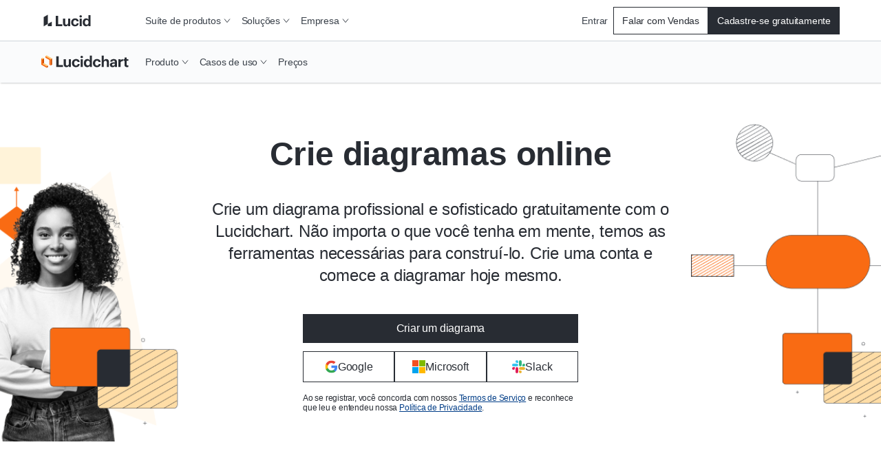

--- FILE ---
content_type: text/html
request_url: https://www.lucidchart.com/pages/pt/exemplos/diagrama-online
body_size: 41541
content:
<!DOCTYPE html><html id="html-lang-pt" lang="pt"><head><meta charSet="utf-8"/><meta http-equiv="x-ua-compatible" content="ie=edge"/><meta name="viewport" content="width=device-width, initial-scale=1, shrink-to-fit=no"/><script data-osano="ESSENTIAL" data-priority="1" defer="" id="lucid-bacon" src="https://cdn.lucid.app/js/bacon?compiled=1" type="text/javascript"></script><script data-osano="ESSENTIAL" data-priority="2" defer="" id="lucid-baconInit" src="https://cdn-cashy-static-assets.lucidchart.com/common/js/baconInit.js" type="text/javascript"></script><script data-osano="ESSENTIAL" data-priority="3" id="osano-consent-mode" type="text/javascript">
        window.dataLayer = window.dataLayer || [];
        function gtag(){dataLayer.push(arguments)};
        gtag('consent','default',{
          'ad_storage':'denied',
          'analytics_storage':'denied',
          'ad_user_data':'denied',
          'ad_personalization':'denied',
          'personalization_storage':'denied',
          'functionality_storage':'granted',
          'security_storage':'granted',
          'wait_for_update': 500
        });
        gtag("set", "ads_data_redaction", true);
      </script><script data-osano="ESSENTIAL" data-priority="4" id="osano" src="https://cmp.osano.com/AzyXWrSv5dqLM1NvD/6967e3d8-335a-40c5-8c44-c86c10ab4ac5/osano.js" type="text/javascript"></script><script data-priority="5" id="osano-microsoft-uet">
        // Osano Script Initialization
        (function(w, o, d) {
        w[o] = w[o] || function() { w[o][d].push(arguments) };
        w[o][d] = w[o][d] || [];
        })(window, 'Osano', 'data');
        // UET Consent Mode Script
        window.uetq = window.uetq || [];
        window.uetq.push('consent', 'default', { ad_storage: 'denied' });
        window.Osano('onConsentSaved', function(consent) {
          if (consent.MARKETING === 'ACCEPT') {
            window.uetq.push('consent', 'update', { ad_storage: 'granted' });
          } else {
            window.uetq.push('consent', 'update', { ad_storage: 'denied' });
          }
        });</script><script data-osano="MARKETING" data-priority="6" id="microsoft-uet-clarity-script" type="text/javascript">
      (function(c,l,a,r,i,t,y){
        c[a]=c[a]||function(){(c[a].q=c[a].q||[]).push(arguments)};
        t=l.createElement(r);t.async=1;t.src="https://www.clarity.ms/tag/"+i+"?ref=Webflow";
        y=l.getElementsByTagName(r)[0];y.parentNode.insertBefore(t,y);
      })(window, document, "clarity", "script", "pdh3jr8dlo");</script><script data-osano="MARKETING" data-priority="7" id="microsoft-uet-clarity-script-1" type="text/javascript">
        function sendClarityConsent(osanoConsent) {
          if (typeof window.clarity === 'function') {
            const analyticsConsent = osanoConsent.ANALYTICS === 'ACCEPT' ? 'granted' : 'denied';
            const marketingConsent = osanoConsent.MARKETING === 'ACCEPT' ? 'granted' : 'denied';
            const clarityConsent = {
              ad_storage: marketingConsent,
              analytics_storage: analyticsConsent
            };
            window.clarity('consentv2', clarityConsent);
          }
        }
        Osano.cm.addEventListener('osano-cm-initialized', function(consent) {
          if (consent) sendClarityConsent(consent);
        });
        Osano.cm.addEventListener('osano-cm-consent-saved', function(consent) {
          sendClarityConsent(consent);
        });</script><script data-osano="ESSENTIAL" data-priority="8" defer="" id="lucid-cookieSyncClient" src="https://cdn.lucid.app/js/cookieSyncClient?compiled=1" type="text/javascript"></script><meta name="generator" content="Gatsby 5.15.0"/><meta content="1d37e9df12edcf2469aa74004b83b3eaf4ddc051f47ee708d63c3dfdccf5e13d" id="ahrefs-site-verification" name="ahrefs-site-verification"/><meta content="pt_BR" id="og:locale" property="og:locale" data-gatsby-head="true"/><meta content="@LucidSoftware" id="twitter:site" property="twitter:site" data-gatsby-head="true"/><meta content="66383448" id="twitter:site:id" property="twitter:site:id" data-gatsby-head="true"/><meta content="Lucidchart" id="og:site_name" property="og:site_name" data-gatsby-head="true"/><meta content="article" id="og:type" property="og:type" data-gatsby-head="true"/><meta content="Crie diagramas online" id="twitter:title" property="twitter:title" data-gatsby-head="true"/><meta content="Nosso site gratuito de fazer diagramas online permite que você crie, de forma eficiente e profissional, diagramas web, fluxogramas, organogramas e muito mais. Cadastre-se e crie um diagrama hoje mesmo." id="og:description" property="og:description" data-gatsby-head="true"/><meta content="Nosso site gratuito de fazer diagramas online permite que você crie, de forma eficiente e profissional, diagramas web, fluxogramas, organogramas e muito mais. Cadastre-se e crie um diagrama hoje mesmo." id="twitter:description" property="twitter:description" data-gatsby-head="true"/><meta content="Crie diagramas online" id="og:title" property="og:title" data-gatsby-head="true"/><meta content="Nosso site gratuito de fazer diagramas online permite que você crie, de forma eficiente e profissional, diagramas web, fluxogramas, organogramas e muito mais. Cadastre-se e crie um diagrama hoje mesmo." id="description" name="description" data-gatsby-head="true"/><meta content="https://d2slcw3kip6qmk.cloudfront.net/marketing/pages/chart/meta/Lucidchart-working-in-editor.png" id="og:image" property="og:image" data-gatsby-head="true"/><meta content="https://d2slcw3kip6qmk.cloudfront.net/marketing/pages/chart/meta/Lucidchart-working-in-editor.png" id="twitter:image" property="twitter:image" data-gatsby-head="true"/><meta content="https://d2slcw3kip6qmk.cloudfront.net/marketing/pages/chart/meta/Lucidchart-working-in-editor.png" id="image_src" property="image_src" data-gatsby-head="true"/><meta content="2025-11-17T16:15:08.246Z" id="article:modified_time" property="article:modified_time" data-gatsby-head="true"/><meta content="summary_large_image" id="twitter:card" property="twitter:card" data-gatsby-head="true"/><style>.gatsby-image-wrapper{position:relative;overflow:hidden}.gatsby-image-wrapper picture.object-fit-polyfill{position:static!important}.gatsby-image-wrapper img{bottom:0;height:100%;left:0;margin:0;max-width:none;padding:0;position:absolute;right:0;top:0;width:100%;object-fit:cover}.gatsby-image-wrapper [data-main-image]{opacity:0;transform:translateZ(0);transition:opacity .25s linear;will-change:opacity}.gatsby-image-wrapper-constrained{display:inline-block;vertical-align:top}</style><noscript><style>.gatsby-image-wrapper noscript [data-main-image]{opacity:1!important}.gatsby-image-wrapper [data-placeholder-image]{opacity:0!important}</style></noscript><script type="module">const e="undefined"!=typeof HTMLImageElement&&"loading"in HTMLImageElement.prototype;e&&document.body.addEventListener("load",(function(e){const t=e.target;if(void 0===t.dataset.mainImage)return;if(void 0===t.dataset.gatsbyImageSsr)return;let a=null,n=t;for(;null===a&&n;)void 0!==n.parentNode.dataset.gatsbyImageWrapper&&(a=n.parentNode),n=n.parentNode;const o=a.querySelector("[data-placeholder-image]"),r=new Image;r.src=t.currentSrc,r.decode().catch((()=>{})).then((()=>{t.style.opacity=1,o&&(o.style.opacity=0,o.style.transition="opacity 500ms linear")}))}),!0);</script><script>(function(w,d,s,l,i){w[l]=w[l]||[];w[l].push({'gtm.start': new Date().getTime(),event:'gtm.js'});var f=d.getElementsByTagName(s)[0], j=d.createElement(s),dl=l!='dataLayer'?'&l='+l:'';j.async=true;j.src= 'https://www.googletagmanager.com/gtm.js?id='+i+dl+'';f.parentNode.insertBefore(j,f); })(window,document,'script','dataLayer', 'GTM-N2HJB2Q');</script><link href="/pages/sitemap.xml" rel="sitemap" type="application/xml"/><link as="font" crossorigin="anonymous" href="https://cdn-cashy-static-assets.lucidchart.com/fonts/graphik/Graphik-SuperItalic-Cy-Web.woff2" id="font-graphik-superitalic-cy-web" rel="preload" type="font/woff2"/><link as="font" crossorigin="anonymous" href="https://cdn-cashy-static-assets.lucidchart.com/fonts/graphik/Graphik-Super-Cy-Web.woff2" id="font-graphik-super-cy-web" rel="preload" type="font/woff2"/><link as="font" crossorigin="anonymous" href="https://cdn-cashy-static-assets.lucidchart.com/fonts/graphik/Graphik-Bold-Cy-Web.woff2" id="font-graphik-bold-cy-web" rel="preload" type="font/woff2"/><link as="font" crossorigin="anonymous" href="https://cdn-cashy-static-assets.lucidchart.com/fonts/graphik/Graphik-Light-Cy-Web.woff2" id="font-graphik-light-cy-web" rel="preload" type="font/woff2"/><link as="font" crossorigin="anonymous" href="https://cdn-cashy-static-assets.lucidchart.com/fonts/graphik/Graphik-Medium-Cy-Web.woff2" id="font-graphik-medium-cy-web" rel="preload" type="font/woff2"/><link as="font" crossorigin="anonymous" href="https://cdn-cashy-static-assets.lucidchart.com/fonts/graphik/Graphik-RegularItalic-Cy-Web.woff2" id="font-graphik-regularitalic-cy-web" rel="preload" type="font/woff2"/><link as="font" crossorigin="anonymous" href="https://cdn-cashy-static-assets.lucidchart.com/fonts/graphik/Graphik-Regular-Cy-Web.woff2" id="font-graphik-regular-cy-web" rel="preload" type="font/woff2"/><link crossorigin="use-credentials" data-osano="ANALYTICS" href="https://analytics.lucid.app" id="lucid-analytics" rel="preconnect dns-prefetch"/><link href="https://chrome.google.com/webstore/detail/apboafhkiegglekeafbckfjldecefkhn" id="chrome-webstore-item" rel="chrome-webstore-item"/><link href="https://cdn-cashy-static-assets.lucidchart.com/marketing/images/Lucidchart_favicon_full_96x96.png" id="shortcut-icon" rel="shortcut icon" type="image/png" data-gatsby-head="true"/><title id="title" data-gatsby-head="true">Diagramas online - Com modelos de diagramas gratuitos | Lucidchart</title><link href="https://www.lucidchart.com/pages/pt/exemplos/diagrama-online" id="canonical" rel="canonical" data-gatsby-head="true"/><script id="schema-structured-data" type="application/ld+json" data-gatsby-head="true">{"@context":"https://schema.org","@type":"Article","dateModified":"2025-11-17T16:15:08.246Z","headline":"Crie diagramas online","description":"Nosso site gratuito de fazer diagramas online permite que você crie, de forma eficiente e profissional, diagramas web, fluxogramas, organogramas e muito mais. Cadastre-se e crie um diagrama hoje mesmo.","image": "https://d2slcw3kip6qmk.cloudfront.net/marketing/pages/chart/meta/Lucidchart-working-in-editor.png"}</script></head><body><noscript><iframe src="https://www.googletagmanager.com/ns.html?id=GTM-N2HJB2Q" height="0" width="0" style="display: none; visibility: hidden" aria-hidden="true"></iframe></noscript><div id="___gatsby"><div style="outline:none" tabindex="-1" id="gatsby-focus-wrapper"><style data-emotion="css-global 16l2f5h">html,body,input,textarea,button{font-family:Graphik,"Noto Sans JP",-apple-system,BlinkMacSystemFont,"Segoe UI","Helvetica Neue",Arial,sans-serif;}html,body{margin:0;padding:0;}body{background-color:white;}ul,ol{padding:0;margin-left:20px;}*,*::before,*::after{box-sizing:border-box;letter-spacing:-0.2px;}img{max-width:100%;}fieldset{border:none;}.osano-cm-widget{display:none;}.osano-cm-info-dialog__info.osano-cm-info.osano-cm-info--open{z-index:3000;}iframe#q-messenger-frame:not(.qlfd-is-mobile.maximized){bottom:50px!important;}@font-face{font-family:'Graphik';src:url('https://cdn-cashy-static-assets.lucidchart.com/fonts/graphik/Graphik-SuperItalic-Cy-Web.woff2') format('woff2');font-weight:900;font-display:auto;font-style:italic;}@font-face{font-family:'Graphik';src:url('https://cdn-cashy-static-assets.lucidchart.com/fonts/graphik/Graphik-Super-Cy-Web.woff2') format('woff2');font-weight:900;font-display:auto;}@font-face{font-family:'Graphik';src:url('https://cdn-cashy-static-assets.lucidchart.com/fonts/graphik/Graphik-Bold-Cy-Web.woff2') format('woff2');font-weight:700;font-display:auto;}@font-face{font-family:'Graphik';src:url('https://cdn-cashy-static-assets.lucidchart.com/fonts/graphik/Graphik-Light-Cy-Web.woff2') format('woff2');font-weight:300;font-display:auto;}@font-face{font-family:'Graphik';src:url('https://cdn-cashy-static-assets.lucidchart.com/fonts/graphik/Graphik-Medium-Cy-Web.woff2') format('woff2');font-weight:500;font-display:auto;}@font-face{font-family:'Graphik';src:url('https://cdn-cashy-static-assets.lucidchart.com/fonts/graphik/Graphik-Regular-Cy-Web.woff2') format('woff2');font-weight:400;font-display:auto;}@font-face{font-family:'Graphik';src:url('https://cdn-cashy-static-assets.lucidchart.com/fonts/graphik/Graphik-RegularItalic-Cy-Web.woff2') format('woff2');font-weight:400;font-display:auto;font-style:italic;}</style><style data-emotion="css 18eamsq">.css-18eamsq{border:0;clip:rect(1px, 1px, 1px, 1px);height:0;margin:-1px;overflow:hidden;padding:0;position:absolute;width:0;}</style><span aria-hidden="true" id="pingdom-check" class="css-18eamsq e194nbvc0">PINGDOM_CANARY_STRING</span><!--$--><!--/$--><style data-emotion="css dkmptl">.css-dkmptl{box-shadow:1px 1px 2px 0 rgba(40, 44, 51, 0.24);position:-webkit-sticky;position:sticky;top:-60px;z-index:2000;}</style><style data-emotion="css cjzc37">.css-cjzc37{box-shadow:1px 1px 2px 0 rgba(40, 44, 51, 0.24);position:-webkit-sticky;position:sticky;top:-60px;z-index:2000;}</style><header class="css-cjzc37 ehlrwuo0"><style data-emotion="css bjdu6t-navSkipButton">.css-bjdu6t-navSkipButton{position:absolute;top:0;-webkit-transform:translateY(50%);-moz-transform:translateY(50%);-ms-transform:translateY(50%);transform:translateY(50%);left:-100vw;margin:auto 0;z-index:9999999999;-webkit-transition:left 0.25s ease-in-out;transition:left 0.25s ease-in-out;}.css-bjdu6t-navSkipButton:active,.css-bjdu6t-navSkipButton:focus{left:16px;}@media only screen and (min-width: 1024px){.css-bjdu6t-navSkipButton{left:-50vw;}}</style><style data-emotion="css kh502p-button-navSkipButton">.css-kh502p-button-navSkipButton{padding:12px 24px;display:inline-block;-webkit-text-decoration:none;text-decoration:none;cursor:pointer;font-size:inherit;line-height:1;-webkit-transition:-webkit-transform 0.15s ease-out;transition:transform 0.15s ease-out;font-weight:500;min-width:-webkit-max-content;min-width:-moz-max-content;min-width:max-content;text-align:center;margin:1rem 0;outline:none;position:relative;border-style:solid;border-width:1px;border-color:#282C33;border-radius:0px;color:#FFFFFF;background-color:#282C33;position:absolute;top:0;-webkit-transform:translateY(50%);-moz-transform:translateY(50%);-ms-transform:translateY(50%);transform:translateY(50%);left:-100vw;margin:auto 0;z-index:9999999999;-webkit-transition:left 0.25s ease-in-out;transition:left 0.25s ease-in-out;}.css-kh502p-button-navSkipButton:focus,.css-kh502p-button-navSkipButton:focus-visible{outline:5px solid;outline-offset:0;outline-color:#FFFFFF;}.css-kh502p-button-navSkipButton:focus::before,.css-kh502p-button-navSkipButton:focus-visible::before{position:absolute;content:"";top:-6px;bottom:-6px;left:-6px;right:-6px;border-style:solid;border-width:2px;border-color:#282C33;border-radius:0px;}.css-kh502p-button-navSkipButton:hover,.css-kh502p-button-navSkipButton:focus,.css-kh502p-button-navSkipButton:focus-visible{background-color:#4C535D;color:#FFFFFF;border-color:transparent;}.css-kh502p-button-navSkipButton:disabled,.css-kh502p-button-navSkipButton[aria-disabled="true"]{cursor:default;outline:none;box-shadow:none;color:#4C535D;background-color:#CED4DB;border-color:transparent;}.css-kh502p-button-navSkipButton:active,.css-kh502p-button-navSkipButton:focus{left:16px;}@media only screen and (min-width: 1024px){.css-kh502p-button-navSkipButton{left:-50vw;}}</style><button data-skip="true" data-element-page-location="body" data-element-type="button" class="ey6auwv0 css-kh502p-button-navSkipButton ernq87c0" type="button">Skip to Content</button><style data-emotion="css 14xjyus-navbar">.css-14xjyus-navbar{height:60px;background:#FFFFFF;position:relative;width:100%;max-width:100vw;-webkit-transition:top 0.2s ease,box-shadow 0.2s ease-out;transition:top 0.2s ease,box-shadow 0.2s ease-out;top:0;left:0;background-color:#FAFBFC;background-color:#FFFFFF;border-bottom:1px solid #CED4DB;z-index:10;}</style><style data-emotion="css mj02uo-navbar">.css-mj02uo-navbar{height:60px;background:#FFFFFF;position:relative;width:100%;max-width:100vw;-webkit-transition:top 0.2s ease,box-shadow 0.2s ease-out;transition:top 0.2s ease,box-shadow 0.2s ease-out;top:0;left:0;background-color:#FAFBFC;background-color:#FFFFFF;border-bottom:1px solid #CED4DB;z-index:10;}</style><div class="css-mj02uo-navbar ehlrwuo0"><style data-emotion="css fyxpoa">.css-fyxpoa{display:-webkit-box;display:-webkit-flex;display:-ms-flexbox;display:flex;background-color:inherit;}</style><style data-emotion="css 3gcweg-container">.css-3gcweg-container{display:block;position:relative;max-width:90rem;width:100%;margin:0 auto;height:100%;-webkit-font-smoothing:antialiased;-webkit-box-pack:justify;-webkit-justify-content:space-between;justify-content:space-between;padding-right:1.875rem;padding-left:1.875rem;display:-webkit-box;display:-webkit-flex;display:-ms-flexbox;display:flex;background-color:inherit;}@media only screen and (min-width: 900px){.css-3gcweg-container{padding-right:3.75rem;padding-left:3.75rem;}}@media only screen and (min-width: 1024px){.css-3gcweg-container{padding-right:1.75rem;padding-left:1.75rem;}}@media only screen and (min-width: 1220px){.css-3gcweg-container{padding-right:3.75rem;padding-left:3.75rem;}}@media only screen and (min-width: 1440px){.css-3gcweg-container{padding-right:7.5rem;padding-left:7.5rem;}}</style><div class="css-3gcweg-container e18b954y0"><style data-emotion="css 1gmym4c">.css-1gmym4c{grid-area:logo;background-image:url([data-uri]);}</style><style data-emotion="css m0jwhz-navLogo">.css-m0jwhz-navLogo{-webkit-flex-basis:132px;-ms-flex-preferred-size:132px;flex-basis:132px;-webkit-background-position:left center;background-position:left center;-webkit-background-size:132px;background-size:132px;background-repeat:no-repeat;display:-webkit-box;display:-webkit-flex;display:-ms-flexbox;display:flex;-webkit-align-items:center;-webkit-box-align:center;-ms-flex-align:center;align-items:center;grid-area:logo;background-image:url([data-uri]);}@media only screen and (min-width: 900px){.css-m0jwhz-navLogo{-webkit-flex-basis:143px;-ms-flex-preferred-size:143px;flex-basis:143px;-webkit-background-size:143px 26px;background-size:143px 26px;}}</style><div class="css-m0jwhz-navLogo e177aqpu0"><style data-emotion="css pjgxj8">.css-pjgxj8{height:calc(100% - 20px);width:100%;}.css-pjgxj8:focus,.css-pjgxj8:focus-visible{color:#1071E5;}</style><style data-emotion="css 1jldlou-link">.css-1jldlou-link{display:inline-block;-webkit-text-decoration:none;text-decoration:none;cursor:pointer;color:#AB4200;font-weight:500;height:calc(100% - 20px);width:100%;}.css-1jldlou-link:focus,.css-1jldlou-link:focus-visible{outline:none;position:relative;}.css-1jldlou-link:focus::before,.css-1jldlou-link:focus-visible::before{content:"";position:absolute;left:-4px;right:-4px;top:-6px;bottom:-6px;border-style:solid;border-width:1px;}.css-1jldlou-link .hasArrowIcon path{stroke:#282C33;stroke-width:1px;}.css-1jldlou-link .hasCarotIcon path{stroke-width:2px;}.css-1jldlou-link:hover,.css-1jldlou-link:focus,.css-1jldlou-link:active{font-weight:400;}.css-1jldlou-link:hover .hasArrowIcon path,.css-1jldlou-link:focus .hasArrowIcon path,.css-1jldlou-link:active .hasArrowIcon path{stroke:initial;stroke-width:initial;}.css-1jldlou-link:hover .hasCarotIcon path,.css-1jldlou-link:focus .hasCarotIcon path,.css-1jldlou-link:active .hasCarotIcon path{stroke-width:1px;}.css-1jldlou-link[data-link-as-button=true]{font-weight:500;}.css-1jldlou-link[data-link-as-button=true] .hasArrowIcon path{stroke:#FFFFFF;}.css-1jldlou-link[data-link-as-button=true]:hover,.css-1jldlou-link[data-link-as-button=true]:focus,.css-1jldlou-link[data-link-as-button=true]:active{font-weight:500;}.css-1jldlou-link[data-link-as-button=true]:hover .hasArrowIcon path,.css-1jldlou-link[data-link-as-button=true]:focus .hasArrowIcon path,.css-1jldlou-link[data-link-as-button=true]:active .hasArrowIcon path{stroke:#FFFFFF;}.css-1jldlou-link:focus,.css-1jldlou-link:focus-visible{color:#1071E5;}</style><a aria-label="Vá para a página inicial do Lucid" data-element-page-location="globalNav" data-element-type="link" class="css-1jldlou-link e18ffw6z0" data-link-as-link="true" href="https://lucid.co/pt" hrefLang="pt" lang="pt"></a></div><style data-emotion="css zkn0d0">.css-zkn0d0{display:grid;-webkit-align-items:center;-webkit-box-align:center;-ms-flex-align:center;align-items:center;-webkit-flex:0 0 auto;-ms-flex:0 0 auto;flex:0 0 auto;grid-template-areas:"actions menu";gap:12px;}@media only screen and (min-width: 1024px){.css-zkn0d0{gap:0;-webkit-flex:1 0 auto;-ms-flex:1 0 auto;flex:1 0 auto;grid-template-areas:"menu actions";}}</style><style data-emotion="css 1auq7p2">.css-1auq7p2{display:grid;-webkit-align-items:center;-webkit-box-align:center;-ms-flex-align:center;align-items:center;-webkit-flex:0 0 auto;-ms-flex:0 0 auto;flex:0 0 auto;grid-template-areas:"actions menu";gap:12px;}@media only screen and (min-width: 1024px){.css-1auq7p2{gap:0;-webkit-flex:1 0 auto;-ms-flex:1 0 auto;flex:1 0 auto;grid-template-areas:"menu actions";}}</style><div class="css-1auq7p2 ehlrwuo0"><style data-emotion="css o2ypcn">.css-o2ypcn{grid-area:actions;max-height:40px;}@media only screen and (min-width: 900px){.css-o2ypcn{display:none;}}</style><style data-emotion="css h5yhyc">.css-h5yhyc{grid-area:actions;max-height:40px;}@media only screen and (min-width: 1024px){.css-h5yhyc{font-size:14px;}}@media only screen and (min-width: 900px){.css-h5yhyc{display:none;}}</style><style data-emotion="css 2ctzxv-link">.css-2ctzxv-link{font-size:16px;display:-webkit-box;display:-webkit-flex;display:-ms-flexbox;display:flex;-webkit-text-decoration:none;text-decoration:none;cursor:pointer;-webkit-align-items:center;-webkit-box-align:center;-ms-flex-align:center;align-items:center;position:relative;width:100%;background-color:transparent;font-weight:400;color:#3A414A;border:none;margin:0;padding-top:8px;padding-bottom:8px;padding-left:8px;padding-right:8px;border-bottom:none;line-height:1;grid-area:actions;max-height:40px;}@media (hover: hover) and (pointer: fine){.css-2ctzxv-link:hover{background:#F2F3F5;}}.css-2ctzxv-link:focus-visible{background:#F2F3F5;outline-color:#AB4200;outline-width:1px;outline-style:solid;outline-offset:-2px;}@media only screen and (min-width: 1024px){.css-2ctzxv-link{font-size:14px;}}@media only screen and (min-width: 900px){.css-2ctzxv-link{display:none;}}</style><a tabindex="0" data-element-page-location="body" data-element-type="link" class="css-2ctzxv-link e18ffw6z0" data-link-as-link="true" href="https://lucid.app/pt/users/login?activate=lucidchart" hrefLang="pt" lang="pt" rel="nofollow">Entrar</a><style data-emotion="css z9anr2">.css-z9anr2{grid-area:menu;width:-webkit-fit-content;width:-moz-fit-content;width:fit-content;}</style><style data-emotion="css 1dl68lb">.css-1dl68lb{grid-area:menu;width:-webkit-fit-content;width:-moz-fit-content;width:fit-content;}</style><nav aria-label="Global site navigation bar" class="css-1dl68lb ehlrwuo0"><style data-emotion="css z0bwe6">.css-z0bwe6{z-index:-1;background-color:#FFFFFF;position:absolute;top:0;right:0;left:0;max-height:calc(100vh - 60px);overflow-y:scroll;padding-bottom:48px;border-bottom:1px solid #5D646F;-webkit-transform:translateY(-100%);-moz-transform:translateY(-100%);-ms-transform:translateY(-100%);transform:translateY(-100%);}@media only screen and (min-width: 1024px){.css-z0bwe6{border-bottom:none;padding-bottom:0;background-color:transparent;visibility:visible;-webkit-align-items:center;-webkit-box-align:center;-ms-flex-align:center;align-items:center;-webkit-box-pack:justify;-webkit-justify-content:space-between;justify-content:space-between;width:100%;-webkit-transform:unset;-moz-transform:unset;-ms-transform:unset;transform:unset;position:unset;overflow-y:unset;}}</style><div class="css-z0bwe6"><style data-emotion="css oe3bsx-navMenuContainer">.css-oe3bsx-navMenuContainer{display:-webkit-box;display:-webkit-flex;display:-ms-flexbox;display:flex;-webkit-flex-direction:column;-ms-flex-direction:column;flex-direction:column;}@media only screen and (min-width: 1024px){.css-oe3bsx-navMenuContainer{visibility:visible;-webkit-flex-direction:row;-ms-flex-direction:row;flex-direction:row;-webkit-align-items:center;-webkit-box-align:center;-ms-flex-align:center;align-items:center;-webkit-box-pack:justify;-webkit-justify-content:space-between;justify-content:space-between;width:100%;height:unset;}}</style><style data-emotion="css 1wunv68-navMenuContainer">.css-1wunv68-navMenuContainer{display:-webkit-box;display:-webkit-flex;display:-ms-flexbox;display:flex;-webkit-flex-direction:column;-ms-flex-direction:column;flex-direction:column;}@media only screen and (min-width: 1024px){.css-1wunv68-navMenuContainer{visibility:visible;-webkit-flex-direction:row;-ms-flex-direction:row;flex-direction:row;-webkit-align-items:center;-webkit-box-align:center;-ms-flex-align:center;align-items:center;-webkit-box-pack:justify;-webkit-justify-content:space-between;justify-content:space-between;width:100%;height:unset;}}</style><div id="global-nav-container" class="css-1wunv68-navMenuContainer ehlrwuo0"><style data-emotion="css u4sw0i-navMenuLinkUL">.css-u4sw0i-navMenuLinkUL{display:-webkit-box;display:-webkit-flex;display:-ms-flexbox;display:flex;-webkit-flex-direction:column;-ms-flex-direction:column;flex-direction:column;margin:0;margin-block:0;padding-inline:0;width:100%;list-style:none;-webkit-align-items:center;-webkit-box-align:center;-ms-flex-align:center;align-items:center;position:relative;}@media only screen and (min-width: 1024px){.css-u4sw0i-navMenuLinkUL{gap:4px;height:100%;-webkit-flex-direction:row;-ms-flex-direction:row;flex-direction:row;}}</style><ul class="css-u4sw0i-navMenuLinkUL"><style data-emotion="css ah66il-navMenuLinkLi">.css-ah66il-navMenuLinkLi{width:100%;position:relative;}@media only screen and (min-width: 1024px){.css-ah66il-navMenuLinkLi{padding-right:unset;height:100%;width:unset;}}</style><li class="css-ah66il-navMenuLinkLi"><style data-emotion="css 10xi9vx">.css-10xi9vx:active{color:#1071E5;}.css-10xi9vx:focus,.css-10xi9vx:focus-visible{outline-color:#1071E5;}.css-10xi9vx:focus{color:#3A414A;}</style><style data-emotion="css rank9s">@media only screen and (min-width: 1024px){.css-rank9s{font-size:14px;}}.css-rank9s:active{color:#1071E5;}.css-rank9s:focus,.css-rank9s:focus-visible{outline-color:#1071E5;}.css-rank9s:focus{color:#3A414A;}</style><style data-emotion="css 1uhp98f-button">.css-1uhp98f-button{padding:12px 24px;display:-webkit-box;display:-webkit-flex;display:-ms-flexbox;display:flex;-webkit-text-decoration:none;text-decoration:none;cursor:pointer;font-size:16px;line-height:1;-webkit-transition:-webkit-transform 0.15s ease-out;transition:transform 0.15s ease-out;font-weight:400;min-width:-webkit-max-content;min-width:-moz-max-content;min-width:max-content;text-align:center;-webkit-align-items:center;-webkit-box-align:center;-ms-flex-align:center;align-items:center;position:relative;width:100%;background-color:transparent;color:#3A414A;border:none;margin:0;padding-top:24px;padding-bottom:24px;padding-right:1.875rem;padding-left:1.875rem;border-bottom:1px solid;border-bottom-color:#DFE3E8;-webkit-box-pack:justify;-webkit-justify-content:space-between;justify-content:space-between;}@media (hover: hover) and (pointer: fine){.css-1uhp98f-button:hover{background:#F2F3F5;}}.css-1uhp98f-button:focus-visible{background:#F2F3F5;outline-color:#AB4200;outline-width:1px;outline-style:solid;outline-offset:-2px;}@media only screen and (min-width: 900px){.css-1uhp98f-button{padding-right:3.75rem;padding-left:3.75rem;}}@media only screen and (min-width: 1024px){.css-1uhp98f-button{padding-top:8px;padding-bottom:8px;padding-left:8px;padding-right:8px;border-bottom:none;}}@media only screen and (min-width: 1024px){.css-1uhp98f-button{font-size:14px;}}.css-1uhp98f-button:active{color:#1071E5;}.css-1uhp98f-button:focus,.css-1uhp98f-button:focus-visible{outline-color:#1071E5;}.css-1uhp98f-button:focus{color:#3A414A;}</style><button aria-controls="nav-submenu-202" tabindex="0" data-element-page-location="body" data-element-type="button" data-link-as-button="true" class="css-1uhp98f-button ernq87c0" type="button">Suíte de produtos<style data-emotion="css 5p4gwh">.css-5p4gwh{height:100%;width:10px;position:relative;-webkit-transition:-webkit-transform 0.2s cubic-bezier(0.16, 1, 0.3, 1);transition:transform 0.2s cubic-bezier(0.16, 1, 0.3, 1);}@media only screen and (min-width: 1024px){.css-5p4gwh{margin-left:4px;}}</style><style data-emotion="css 1wlmahd-svgIcon-CarotDownDeep">.css-1wlmahd-svgIcon-CarotDownDeep{display:inline-block;height:1em;width:1em;position:relative;height:100%;width:10px;position:relative;-webkit-transition:-webkit-transform 0.2s cubic-bezier(0.16, 1, 0.3, 1);transition:transform 0.2s cubic-bezier(0.16, 1, 0.3, 1);}@media only screen and (min-width: 1024px){.css-1wlmahd-svgIcon-CarotDownDeep{margin-left:4px;}}</style><span class="css-1wlmahd-svgIcon-CarotDownDeep"><svg fill="none" height="10" viewBox="0 0 10 10" width="10" xmlns="http://www.w3.org/2000/svg"><path d="M1 2.5L5 7.5L9 2.5" stroke="currentcolor"></path></svg></span></button><style data-emotion="css 1ff0f9a-NavDropdown">.css-1ff0f9a-NavDropdown{height:100%;width:100%;background-color:#FAFBFC;overflow:hidden;-webkit-transform:translateY(-10px);-moz-transform:translateY(-10px);-ms-transform:translateY(-10px);transform:translateY(-10px);opacity:0;max-height:0;-webkit-transition:0.3s cubic-bezier(0.16, 1, 0.3, 1);transition:0.3s cubic-bezier(0.16, 1, 0.3, 1);display:-webkit-box;display:-webkit-flex;display:-ms-flexbox;display:flex;-webkit-flex-direction:column;-ms-flex-direction:column;flex-direction:column;scrollbar-width:none;}@media only screen and (min-width: 1024px){.css-1ff0f9a-NavDropdown{-webkit-transition:none;transition:none;-webkit-transform:translateY(0);-moz-transform:translateY(0);-ms-transform:translateY(0);transform:translateY(0);background-color:#FFFFFF;-webkit-box-pack:center;-ms-flex-pack:center;-webkit-justify-content:center;justify-content:center;position:absolute;top:calc((60px + 100%) / 2 - 1px);left:-32px;width:-webkit-fit-content;width:-moz-fit-content;width:fit-content;overflow-y:scroll;box-shadow:2px 2px 4px 0 rgba(40, 44, 51, 0.20);border:1px solid #DFE3E8;}}</style><style data-emotion="css 7rfjnd-NavDropdown">.css-7rfjnd-NavDropdown{height:100%;width:100%;background-color:#FAFBFC;overflow:hidden;-webkit-transform:translateY(-10px);-moz-transform:translateY(-10px);-ms-transform:translateY(-10px);transform:translateY(-10px);opacity:0;max-height:0;-webkit-transition:0.3s cubic-bezier(0.16, 1, 0.3, 1);transition:0.3s cubic-bezier(0.16, 1, 0.3, 1);display:-webkit-box;display:-webkit-flex;display:-ms-flexbox;display:flex;-webkit-flex-direction:column;-ms-flex-direction:column;flex-direction:column;scrollbar-width:none;}@media only screen and (min-width: 1024px){.css-7rfjnd-NavDropdown{-webkit-transition:none;transition:none;-webkit-transform:translateY(0);-moz-transform:translateY(0);-ms-transform:translateY(0);transform:translateY(0);background-color:#FFFFFF;-webkit-box-pack:center;-ms-flex-pack:center;-webkit-justify-content:center;justify-content:center;position:absolute;top:calc((60px + 100%) / 2 - 1px);left:-32px;width:-webkit-fit-content;width:-moz-fit-content;width:fit-content;overflow-y:scroll;box-shadow:2px 2px 4px 0 rgba(40, 44, 51, 0.20);border:1px solid #DFE3E8;}}</style><div aria-expanded="false" aria-hidden="true" aria-label="Navigation dropdown menu list" id="nav-submenu-202" role="listbox" tabindex="-1" class="css-7rfjnd-NavDropdown ehlrwuo0"><style data-emotion="css 11qgror">.css-11qgror{display:-webkit-box;display:-webkit-flex;display:-ms-flexbox;display:flex;-webkit-flex-direction:column;-ms-flex-direction:column;flex-direction:column;gap:24px;}@media only screen and (min-width: 1024px){.css-11qgror{-webkit-flex-direction:row;-ms-flex-direction:row;flex-direction:row;}}</style><style data-emotion="css 1u4cmci">.css-1u4cmci{display:-webkit-box;display:-webkit-flex;display:-ms-flexbox;display:flex;-webkit-flex-direction:column;-ms-flex-direction:column;flex-direction:column;gap:24px;}@media only screen and (min-width: 1024px){.css-1u4cmci{-webkit-flex-direction:row;-ms-flex-direction:row;flex-direction:row;}}</style><div class="css-1u4cmci ehlrwuo0"><style data-emotion="css d5c8b2-NavDropdownSection">@media only screen and (min-width: 1024px){.css-d5c8b2-NavDropdownSection{width:236px;}}</style><style data-emotion="css 10h1gc7-NavDropdownSection">@media only screen and (min-width: 1024px){.css-10h1gc7-NavDropdownSection{width:236px;}}</style><div class="css-10h1gc7-NavDropdownSection ehlrwuo0"><style data-emotion="css guh34j">.css-guh34j{color:#5D646F;border-bottom:1px solid #CED4DB;margin:0 24px 12px;padding-bottom:8px;min-width:220px;}@media only screen and (min-width: 900px){.css-guh34j{margin:0 3.75rem 12px;}}@media only screen and (min-width: 1024px){.css-guh34j{margin:0 8px 12px;}}</style><style data-emotion="css j9dnzv-heading">.css-j9dnzv-heading{font-family:Graphik,"Noto Sans JP",-apple-system,BlinkMacSystemFont,Segoe UI,Helvetica Neue,Arial,sans-serif;color:#282C33;font-size:12px;font-weight:400;line-height:1.2;margin-top:0;margin-bottom:12px;color:#5D646F;border-bottom:1px solid #CED4DB;margin:0 24px 12px;padding-bottom:8px;min-width:220px;}@media only screen and (min-width: 900px){.css-j9dnzv-heading{margin:0 3.75rem 12px;}}@media only screen and (min-width: 1024px){.css-j9dnzv-heading{margin:0 8px 12px;}}</style><h3 aria-level="3" id="NavDropdownSectionLabel-217-1" data-element-page-location="globalNav" data-element-type="heading" class="css-j9dnzv-heading e1enmccm0">Nossa suíte de produtos</h3><style data-emotion="css 1ux0wxm-NavDropdownSectionUL">.css-1ux0wxm-NavDropdownSectionUL{margin:0;list-style:none;display:-webkit-box;display:-webkit-flex;display:-ms-flexbox;display:flex;-webkit-flex-direction:column;-ms-flex-direction:column;flex-direction:column;min-width:220px;}.css-1ux0wxm-NavDropdownSectionUL:not(:last-of-type){padding-bottom:40px;}@media only screen and (min-width: 1024px){.css-1ux0wxm-NavDropdownSectionUL{padding-bottom:0;}}</style><ul aria-labelledby="NavDropdownSectionLabel-217-1" class="css-1ux0wxm-NavDropdownSectionUL" style="opacity:0"><li tabindex="-1" style="opacity:0;transform:translateX(-4px)"><style data-emotion="css 8bncho">.css-8bncho:active{color:#005ED0;}.css-8bncho:focus,.css-8bncho:focus-visible{outline-color:#005ED0;}</style><style data-emotion="css 1vetv8t">.css-1vetv8t{gap:12px;border-bottom:none;padding-left:24px;padding-right:24px;padding-top:16px;padding-bottom:16px;}@media only screen and (min-width: 1024px){.css-1vetv8t{font-size:14px;}}.css-1vetv8t:active{color:#005ED0;}.css-1vetv8t:focus,.css-1vetv8t:focus-visible{outline-color:#005ED0;}.css-1vetv8t:active{color:#005ED0;}.css-1vetv8t:focus,.css-1vetv8t:focus-visible{outline-color:#005ED0;}</style><style data-emotion="css twaszd-gatsbyLink">.css-twaszd-gatsbyLink{font-size:16px;display:-webkit-box;display:-webkit-flex;display:-ms-flexbox;display:flex;-webkit-text-decoration:none;text-decoration:none;cursor:pointer;-webkit-align-items:center;-webkit-box-align:center;-ms-flex-align:center;align-items:center;position:relative;width:100%;background-color:transparent;font-weight:400;color:#3A414A;border:none;margin:0;padding-top:24px;padding-bottom:24px;padding-right:1.875rem;padding-left:1.875rem;border-bottom:1px solid;border-bottom-color:#DFE3E8;line-height:1;gap:12px;border-bottom:none;padding-left:24px;padding-right:24px;padding-top:16px;padding-bottom:16px;}@media (hover: hover) and (pointer: fine){.css-twaszd-gatsbyLink:hover{background:#F2F3F5;}}.css-twaszd-gatsbyLink:focus-visible{background:#F2F3F5;outline-color:#AB4200;outline-width:1px;outline-style:solid;outline-offset:-2px;}@media only screen and (min-width: 900px){.css-twaszd-gatsbyLink{padding-right:3.75rem;padding-left:3.75rem;}}@media only screen and (min-width: 1024px){.css-twaszd-gatsbyLink{padding-top:8px;padding-bottom:8px;padding-left:8px;padding-right:8px;border-bottom:none;}}.css-twaszd-gatsbyLink[aria-disabled="true"]{opacity:0.5;pointer-events:none;cursor:default;}@media only screen and (min-width: 1024px){.css-twaszd-gatsbyLink{font-size:14px;}}.css-twaszd-gatsbyLink:active{color:#005ED0;}.css-twaszd-gatsbyLink:focus,.css-twaszd-gatsbyLink:focus-visible{outline-color:#005ED0;}.css-twaszd-gatsbyLink:active{color:#005ED0;}.css-twaszd-gatsbyLink:focus,.css-twaszd-gatsbyLink:focus-visible{outline-color:#005ED0;}</style><a tabindex="-1" data-element-page-location="body" data-element-type="link" data-link-as-link="true" hrefLang="pt" lang="pt" class="css-twaszd-gatsbyLink e1ch5gxa0" data-link-as-gatsby="true" href="/pages/pt"><style data-emotion="css 8b2hux">.css-8b2hux{-webkit-align-self:flex-start;-ms-flex-item-align:flex-start;align-self:flex-start;height:40px;width:40px;}</style><style data-emotion="css fexln4-imageContainer">.css-fexln4-imageContainer{-webkit-align-self:flex-start;-ms-flex-item-align:flex-start;align-self:flex-start;height:40px;width:40px;}</style><img data-element-page-location="globalNav" data-element-type="image" alt="" class="css-fexln4-imageContainer" loading="eager" src="https://corporate-assets.lucid.co/chart/e6557c16-0242-4fe4-9fcd-da8dd9197ba3.svg?v=1766525678217"/><style data-emotion="css 1821gv5">.css-1821gv5{display:-webkit-box;display:-webkit-flex;display:-ms-flexbox;display:flex;-webkit-flex-direction:column;-ms-flex-direction:column;flex-direction:column;gap:8px;}</style><style data-emotion="css e6aoit">.css-e6aoit{display:-webkit-box;display:-webkit-flex;display:-ms-flexbox;display:flex;-webkit-flex-direction:column;-ms-flex-direction:column;flex-direction:column;gap:8px;}</style><div class="css-e6aoit ehlrwuo0"><style data-emotion="css ti75j2">.css-ti75j2{margin:0;}</style><style data-emotion="css 17r0y7q-text">.css-17r0y7q-text{font-family:Graphik,"Noto Sans JP",-apple-system,BlinkMacSystemFont,Segoe UI,Helvetica Neue,Arial,sans-serif;color:#282C33;font-size:16px;font-weight:700;line-height:1;margin-top:0;margin-bottom:16px;margin:0;}</style><p data-element-page-location="body" data-element-type="text" class="css-17r0y7q-text e1c3y1zg0">Lucidchart</p><style data-emotion="css 12uqaon-text">.css-12uqaon-text{font-family:Graphik,"Noto Sans JP",-apple-system,BlinkMacSystemFont,Segoe UI,Helvetica Neue,Arial,sans-serif;color:#282C33;font-size:12px;font-weight:400;line-height:1.2;margin-top:0;margin-bottom:12px;margin:0;}</style><p data-element-page-location="body" data-element-type="text" class="css-12uqaon-text e1c3y1zg0">A solução de diagramação inteligente que ajuda equipes a tornar o complexo em claro.</p></div></a></li><li tabindex="-1" style="opacity:0;transform:translateX(-4px)"><style data-emotion="css f20103-link">.css-f20103-link{font-size:16px;display:-webkit-box;display:-webkit-flex;display:-ms-flexbox;display:flex;-webkit-text-decoration:none;text-decoration:none;cursor:pointer;-webkit-align-items:center;-webkit-box-align:center;-ms-flex-align:center;align-items:center;position:relative;width:100%;background-color:transparent;font-weight:400;color:#3A414A;border:none;margin:0;padding-top:24px;padding-bottom:24px;padding-right:1.875rem;padding-left:1.875rem;border-bottom:1px solid;border-bottom-color:#DFE3E8;line-height:1;gap:12px;border-bottom:none;padding-left:24px;padding-right:24px;padding-top:16px;padding-bottom:16px;}@media (hover: hover) and (pointer: fine){.css-f20103-link:hover{background:#F2F3F5;}}.css-f20103-link:focus-visible{background:#F2F3F5;outline-color:#AB4200;outline-width:1px;outline-style:solid;outline-offset:-2px;}@media only screen and (min-width: 900px){.css-f20103-link{padding-right:3.75rem;padding-left:3.75rem;}}@media only screen and (min-width: 1024px){.css-f20103-link{padding-top:8px;padding-bottom:8px;padding-left:8px;padding-right:8px;border-bottom:none;}}@media only screen and (min-width: 1024px){.css-f20103-link{font-size:14px;}}.css-f20103-link:active{color:#005ED0;}.css-f20103-link:focus,.css-f20103-link:focus-visible{outline-color:#005ED0;}.css-f20103-link:active{color:#005ED0;}.css-f20103-link:focus,.css-f20103-link:focus-visible{outline-color:#005ED0;}</style><a tabindex="-1" data-element-page-location="body" data-element-type="link" class="css-f20103-link e18ffw6z0" data-link-as-link="true" href="https://lucidspark.com/pt" hrefLang="pt" lang="pt"><img data-element-page-location="globalNav" data-element-type="image" alt="" class="css-fexln4-imageContainer" loading="eager" src="https://corporate-assets.lucid.co/chart/661eb8a3-b310-4b6d-bd9d-9e52f8aa435f.svg?v=1766525728824"/><div class="css-e6aoit ehlrwuo0"><p data-element-page-location="body" data-element-type="text" class="css-17r0y7q-text e1c3y1zg0">Lucidspark</p><p data-element-page-location="body" data-element-type="text" class="css-12uqaon-text e1c3y1zg0">Uma lousa virtual onde as equipes podem converter suas melhores ideias em realidade.</p></div></a></li><li tabindex="-1" style="opacity:0;transform:translateX(-4px)"><a tabindex="-1" data-element-page-location="body" data-element-type="link" class="css-f20103-link e18ffw6z0" data-link-as-link="true" href="https://airfocus.com" hrefLang="en" lang="en"><img data-element-page-location="globalNav" data-element-type="image" alt="" class="css-fexln4-imageContainer" loading="eager" src="https://corporate-assets.lucid.co/chart/80b28f06-6ddf-4190-9244-53d0cb5ee2b1.svg?v=1766525769204"/><div class="css-e6aoit ehlrwuo0"><p data-element-page-location="body" data-element-type="text" class="css-17r0y7q-text e1c3y1zg0">airfocus</p><p data-element-page-location="body" data-element-type="text" class="css-12uqaon-text e1c3y1zg0">Plataforma de gestão de produto e estratégia com IA.</p></div></a></li></ul></div></div></div></li><li class="css-ah66il-navMenuLinkLi"><button aria-controls="nav-submenu-214" tabindex="0" data-element-page-location="body" data-element-type="button" data-link-as-button="true" class="css-1uhp98f-button ernq87c0" type="button">Soluções<span class="css-1wlmahd-svgIcon-CarotDownDeep"><svg fill="none" height="10" viewBox="0 0 10 10" width="10" xmlns="http://www.w3.org/2000/svg"><path d="M1 2.5L5 7.5L9 2.5" stroke="currentcolor"></path></svg></span></button><div aria-expanded="false" aria-hidden="true" aria-label="Navigation dropdown menu list" id="nav-submenu-214" role="listbox" tabindex="-1" class="css-7rfjnd-NavDropdown ehlrwuo0"><div class="css-1u4cmci ehlrwuo0"><div class="css-10h1gc7-NavDropdownSection ehlrwuo0"><h3 aria-level="3" id="NavDropdownSectionLabel-237-1" data-element-page-location="globalNav" data-element-type="heading" class="css-j9dnzv-heading e1enmccm0">Por iniciativa</h3><ul aria-labelledby="NavDropdownSectionLabel-237-1" class="css-1ux0wxm-NavDropdownSectionUL" style="opacity:0"><li tabindex="-1" style="opacity:0;transform:translateX(-4px)"><style data-emotion="css 1hqjf93">.css-1hqjf93{border-bottom:none;padding-left:24px;padding-right:24px;padding-top:16px;padding-bottom:16px;}@media only screen and (min-width: 1024px){.css-1hqjf93{font-size:14px;}}.css-1hqjf93:active{color:#005ED0;}.css-1hqjf93:focus,.css-1hqjf93:focus-visible{outline-color:#005ED0;}.css-1hqjf93:active{color:#005ED0;}.css-1hqjf93:focus,.css-1hqjf93:focus-visible{outline-color:#005ED0;}</style><style data-emotion="css 14hw7ij-link">.css-14hw7ij-link{font-size:16px;display:-webkit-box;display:-webkit-flex;display:-ms-flexbox;display:flex;-webkit-text-decoration:none;text-decoration:none;cursor:pointer;-webkit-align-items:center;-webkit-box-align:center;-ms-flex-align:center;align-items:center;position:relative;width:100%;background-color:transparent;font-weight:400;color:#3A414A;border:none;margin:0;padding-top:24px;padding-bottom:24px;padding-right:1.875rem;padding-left:1.875rem;border-bottom:1px solid;border-bottom-color:#DFE3E8;line-height:1;border-bottom:none;padding-left:24px;padding-right:24px;padding-top:16px;padding-bottom:16px;}@media (hover: hover) and (pointer: fine){.css-14hw7ij-link:hover{background:#F2F3F5;}}.css-14hw7ij-link:focus-visible{background:#F2F3F5;outline-color:#AB4200;outline-width:1px;outline-style:solid;outline-offset:-2px;}@media only screen and (min-width: 900px){.css-14hw7ij-link{padding-right:3.75rem;padding-left:3.75rem;}}@media only screen and (min-width: 1024px){.css-14hw7ij-link{padding-top:8px;padding-bottom:8px;padding-left:8px;padding-right:8px;border-bottom:none;}}@media only screen and (min-width: 1024px){.css-14hw7ij-link{font-size:14px;}}.css-14hw7ij-link:active{color:#005ED0;}.css-14hw7ij-link:focus,.css-14hw7ij-link:focus-visible{outline-color:#005ED0;}.css-14hw7ij-link:active{color:#005ED0;}.css-14hw7ij-link:focus,.css-14hw7ij-link:focus-visible{outline-color:#005ED0;}</style><a tabindex="-1" data-element-page-location="body" data-element-type="link" class="css-14hw7ij-link e18ffw6z0" data-link-as-link="true" href="https://lucid.co/pt/solucoes/transformacao-digital" hrefLang="pt" lang="pt">Transformação digital</a></li><li tabindex="-1" style="opacity:0;transform:translateX(-4px)"><a tabindex="-1" data-element-page-location="body" data-element-type="link" class="css-14hw7ij-link e18ffw6z0" data-link-as-link="true" href="https://lucid.co/pt/solucoes/migracao-para-a-nuvem" hrefLang="pt" lang="pt">Migração para a nuvem</a></li><li tabindex="-1" style="opacity:0;transform:translateX(-4px)"><a tabindex="-1" data-element-page-location="body" data-element-type="link" class="css-14hw7ij-link e18ffw6z0" data-link-as-link="true" href="https://lucid.co/pt/solucoes/desenvolvimento-de-produtos" hrefLang="pt" lang="pt">Desenvolvimento de novos produtos</a></li><li tabindex="-1" style="opacity:0;transform:translateX(-4px)"><a tabindex="-1" data-element-page-location="body" data-element-type="link" class="css-14hw7ij-link e18ffw6z0" data-link-as-link="true" href="https://lucid.co/pt/solucoes/equipes-hibridas" hrefLang="pt" lang="pt">Equipes híbridas</a></li></ul></div><div class="css-10h1gc7-NavDropdownSection ehlrwuo0"><h3 aria-level="3" id="NavDropdownSectionLabel-238-2" data-element-page-location="globalNav" data-element-type="heading" class="css-j9dnzv-heading e1enmccm0">Por equipe</h3><ul aria-labelledby="NavDropdownSectionLabel-238-2" class="css-1ux0wxm-NavDropdownSectionUL" style="opacity:0"><li tabindex="-1" style="opacity:0;transform:translateX(-4px)"><a tabindex="-1" data-element-page-location="body" data-element-type="link" class="css-14hw7ij-link e18ffw6z0" data-link-as-link="true" href="https://lucid.co/pt/solucoes/ti" hrefLang="pt" lang="pt">Equipes de TI</a></li><li tabindex="-1" style="opacity:0;transform:translateX(-4px)"><a tabindex="-1" data-element-page-location="body" data-element-type="link" class="css-14hw7ij-link e18ffw6z0" data-link-as-link="true" href="https://lucid.co/pt/solucoes/engenharia" hrefLang="pt" lang="pt">Equipes de engenharia</a></li><li tabindex="-1" style="opacity:0;transform:translateX(-4px)"><a tabindex="-1" data-element-page-location="body" data-element-type="link" class="css-14hw7ij-link e18ffw6z0" data-link-as-link="true" href="https://lucid.co/pt/solucoes/produto-ux" hrefLang="pt" lang="pt">Equipes de produtos e experiência do usuário (UX)</a></li><li tabindex="-1" style="opacity:0;transform:translateX(-4px)"><a tabindex="-1" data-element-page-location="body" data-element-type="link" class="css-14hw7ij-link e18ffw6z0" data-link-as-link="true" href="https://lucid.co/pt/solucoes/gestao-de-projetos" hrefLang="pt" lang="pt">Equipes de gestão de projetos</a></li><li tabindex="-1" style="opacity:0;transform:translateX(-4px)"><a tabindex="-1" data-element-page-location="body" data-element-type="link" class="css-14hw7ij-link e18ffw6z0" data-link-as-link="true" href="https://lucid.co/pt/solucoes/operacoes" hrefLang="pt" lang="pt">Equipes de operações</a></li></ul></div><div class="css-10h1gc7-NavDropdownSection ehlrwuo0"><h3 aria-level="3" id="NavDropdownSectionLabel-239-3" data-element-page-location="globalNav" data-element-type="heading" class="css-j9dnzv-heading e1enmccm0">Por setor</h3><ul aria-labelledby="NavDropdownSectionLabel-239-3" class="css-1ux0wxm-NavDropdownSectionUL" style="opacity:0"><li tabindex="-1" style="opacity:0;transform:translateX(-4px)"><a tabindex="-1" data-element-page-location="body" data-element-type="link" class="css-14hw7ij-link e18ffw6z0" data-link-as-link="true" href="https://lucid.co/pt/solucoes/educacao" hrefLang="pt" lang="pt">Educação</a></li><li tabindex="-1" style="opacity:0;transform:translateX(-4px)"><a tabindex="-1" data-element-page-location="body" data-element-type="link" class="css-14hw7ij-link e18ffw6z0" data-link-as-link="true" href="https://lucid.co/pt/solucoes/servicos-financeiros" hrefLang="pt" lang="pt">Serviços financeiros</a></li><li tabindex="-1" style="opacity:0;transform:translateX(-4px)"><a tabindex="-1" data-element-page-location="body" data-element-type="link" class="css-14hw7ij-link e18ffw6z0" data-link-as-link="true" href="https://lucid.co/pt/solucoes/consultoria" hrefLang="pt" lang="pt">Serviços de consultoria</a></li><li tabindex="-1" style="opacity:0;transform:translateX(-4px)"><a tabindex="-1" data-element-page-location="body" data-element-type="link" class="css-14hw7ij-link e18ffw6z0" data-link-as-link="true" href="https://lucid.co/pt/solucoes/saude" hrefLang="pt" lang="pt">Área de saúde</a></li></ul></div></div></div></li><li class="css-ah66il-navMenuLinkLi"><button aria-controls="nav-submenu-232" tabindex="0" data-element-page-location="body" data-element-type="button" data-link-as-button="true" class="css-1uhp98f-button ernq87c0" type="button">Empresa<span class="css-1wlmahd-svgIcon-CarotDownDeep"><svg fill="none" height="10" viewBox="0 0 10 10" width="10" xmlns="http://www.w3.org/2000/svg"><path d="M1 2.5L5 7.5L9 2.5" stroke="currentcolor"></path></svg></span></button><div aria-expanded="false" aria-hidden="true" aria-label="Navigation dropdown menu list" id="nav-submenu-232" role="listbox" tabindex="-1" class="css-7rfjnd-NavDropdown ehlrwuo0"><div class="css-1u4cmci ehlrwuo0"><div class="css-10h1gc7-NavDropdownSection ehlrwuo0"><h3 aria-level="3" id="NavDropdownSectionLabel-281-1" data-element-page-location="globalNav" data-element-type="heading" class="css-j9dnzv-heading e1enmccm0">Políticas e práticas</h3><ul aria-labelledby="NavDropdownSectionLabel-281-1" class="css-1ux0wxm-NavDropdownSectionUL" style="opacity:0"><li tabindex="-1" style="opacity:0;transform:translateX(-4px)"><a tabindex="-1" data-element-page-location="body" data-element-type="link" class="css-14hw7ij-link e18ffw6z0" data-link-as-link="true" href="https://lucid.co/legal" hrefLang="en" lang="en">Jurídico</a></li><li tabindex="-1" style="opacity:0;transform:translateX(-4px)"><a tabindex="-1" data-element-page-location="body" data-element-type="link" class="css-14hw7ij-link e18ffw6z0" data-link-as-link="true" href="https://lucid.co/privacy" hrefLang="en" lang="en">Privacidade</a></li><li tabindex="-1" style="opacity:0;transform:translateX(-4px)"><a tabindex="-1" data-element-page-location="body" data-element-type="link" class="css-14hw7ij-link e18ffw6z0" data-link-as-link="true" href="https://lucid.co/pt/seguranca" hrefLang="pt" lang="pt">Segurança</a></li></ul></div><div class="css-10h1gc7-NavDropdownSection ehlrwuo0"><h3 aria-level="3" id="NavDropdownSectionLabel-282-2" data-element-page-location="globalNav" data-element-type="heading" class="css-j9dnzv-heading e1enmccm0">Sobre a Lucid Software</h3><ul aria-labelledby="NavDropdownSectionLabel-282-2" class="css-1ux0wxm-NavDropdownSectionUL" style="opacity:0"><li tabindex="-1" style="opacity:0;transform:translateX(-4px)"><a tabindex="-1" data-element-page-location="body" data-element-type="link" class="css-14hw7ij-link e18ffw6z0" data-link-as-link="true" href="https://lucid.co/pt/quem-somos" hrefLang="pt" lang="pt">Quem somos</a></li><li tabindex="-1" style="opacity:0;transform:translateX(-4px)"><a tabindex="-1" data-element-page-location="body" data-element-type="link" class="css-14hw7ij-link e18ffw6z0" data-link-as-link="true" href="https://lucid.co/pt/noticias" hrefLang="pt" lang="pt">Notícias</a></li><li tabindex="-1" style="opacity:0;transform:translateX(-4px)"><a tabindex="-1" data-element-page-location="body" data-element-type="link" class="css-14hw7ij-link e18ffw6z0" data-link-as-link="true" href="https://lucid.co/careers" hrefLang="en" lang="en">Vagas</a></li></ul></div></div></div></li></ul></div><style data-emotion="css 1krtbsa">@media only screen and (min-width: 900px){.css-1krtbsa{display:none;}}</style><style data-emotion="css 14v56dj">.css-14v56dj{margin-top:48px;}@media only screen and (min-width: 900px){.css-14v56dj{grid-area:actions;margin-top:0;}}@media only screen and (min-width: 900px){.css-14v56dj{display:none;}}</style><style data-emotion="css yujig9">.css-yujig9{margin-top:48px;}@media only screen and (min-width: 900px){.css-yujig9{grid-area:actions;margin-top:0;}}@media only screen and (min-width: 900px){.css-yujig9{display:none;}}</style><div class="css-yujig9 ehlrwuo0"><style data-emotion="css 1jmctpw-navMenuButtonUL">.css-1jmctpw-navMenuButtonUL{-webkit-align-items:flex-start;-webkit-box-align:flex-start;-ms-flex-align:flex-start;align-items:flex-start;display:-webkit-box;display:-webkit-flex;display:-ms-flexbox;display:flex;-webkit-flex-direction:column;-ms-flex-direction:column;flex-direction:column;margin:0;margin-block:0;padding-inline:0;width:100%;list-style:none;padding:0 1.875rem;gap:16px;position:relative;}@media only screen and (min-width: 500px){.css-1jmctpw-navMenuButtonUL{-webkit-flex-direction:row;-ms-flex-direction:row;flex-direction:row;-webkit-box-pack:end;-ms-flex-pack:end;-webkit-justify-content:flex-end;justify-content:flex-end;}}@media only screen and (min-width: 900px){.css-1jmctpw-navMenuButtonUL{padding:0;gap:8px;}}@media only screen and (min-width: 1024px){.css-1jmctpw-navMenuButtonUL{height:100%;-webkit-flex-direction:row;-ms-flex-direction:row;flex-direction:row;margin-block-start:0;margin-block-end:0;-webkit-padding-start:0;padding-inline-start:0;-webkit-box-pack:end;-ms-flex-pack:end;-webkit-justify-content:flex-end;justify-content:flex-end;}}</style><ul class="css-1jmctpw-navMenuButtonUL"><style data-emotion="css hnl4bg-navMenuButtonLi">.css-hnl4bg-navMenuButtonLi{width:100%;color:red;}@media only screen and (min-width: 500px){.css-hnl4bg-navMenuButtonLi{width:auto;-webkit-align-self:center;-ms-flex-item-align:center;align-self:center;}}@media only screen and (min-width: 1024px){.css-hnl4bg-navMenuButtonLi{height:100%;display:-webkit-box;display:-webkit-flex;display:-ms-flexbox;display:flex;-webkit-align-items:center;-webkit-box-align:center;-ms-flex-align:center;align-items:center;width:unset;-webkit-box-pack:end;-ms-flex-pack:end;-webkit-justify-content:flex-end;justify-content:flex-end;}}@media only screen and (min-width: 1024px){.css-hnl4bg-navMenuButtonLi{padding-left:8px;}}</style><li class="css-hnl4bg-navMenuButtonLi"><style data-emotion="css fohvqw">.css-fohvqw{margin:0;width:100%;}@media only screen and (min-width: 500px){.css-fohvqw{width:-webkit-max-content;width:-moz-max-content;width:max-content;}}</style><style data-emotion="css 1otaexg">.css-1otaexg{margin:0;width:100%;}@media only screen and (min-width: 1024px){.css-1otaexg{font-size:14px;}}.css-1otaexg:active{color:#005ED0;}.css-1otaexg:focus,.css-1otaexg:focus-visible{outline-color:#005ED0;}@media only screen and (min-width: 500px){.css-1otaexg{width:-webkit-max-content;width:-moz-max-content;width:max-content;}}</style><style data-emotion="css a1168z-link">.css-a1168z-link{font-size:16px;display:-webkit-box;display:-webkit-flex;display:-ms-flexbox;display:flex;-webkit-text-decoration:none;text-decoration:none;cursor:pointer;-webkit-align-items:center;-webkit-box-align:center;-ms-flex-align:center;align-items:center;position:relative;width:100%;background-color:transparent;font-weight:400;color:#3A414A;border:none;margin:0;padding-top:8px;padding-bottom:8px;padding-left:8px;padding-right:8px;border-bottom:none;line-height:1;margin:0;width:100%;}@media (hover: hover) and (pointer: fine){.css-a1168z-link:hover{background:#F2F3F5;}}.css-a1168z-link:focus-visible{background:#F2F3F5;outline-color:#AB4200;outline-width:1px;outline-style:solid;outline-offset:-2px;}@media only screen and (min-width: 1024px){.css-a1168z-link{font-size:14px;}}.css-a1168z-link:active{color:#005ED0;}.css-a1168z-link:focus,.css-a1168z-link:focus-visible{outline-color:#005ED0;}@media only screen and (min-width: 500px){.css-a1168z-link{width:-webkit-max-content;width:-moz-max-content;width:max-content;}}</style><a tabindex="0" data-element-page-location="body" data-element-type="link" class="css-a1168z-link e18ffw6z0" data-link-as-link="true" href="https://lucid.app/pt/users/login?activate=lucidchart" hrefLang="pt" lang="pt" rel="nofollow">Entrar</a></li><style data-emotion="css 1s7ahbq-navMenuButtonLi">.css-1s7ahbq-navMenuButtonLi{width:100%;color:red;}@media only screen and (min-width: 500px){.css-1s7ahbq-navMenuButtonLi{width:auto;-webkit-align-self:center;-ms-flex-item-align:center;align-self:center;}}@media only screen and (min-width: 1024px){.css-1s7ahbq-navMenuButtonLi{height:100%;display:-webkit-box;display:-webkit-flex;display:-ms-flexbox;display:flex;-webkit-align-items:center;-webkit-box-align:center;-ms-flex-align:center;align-items:center;width:unset;-webkit-box-pack:end;-ms-flex-pack:end;-webkit-justify-content:flex-end;justify-content:flex-end;}}</style><li class="css-1s7ahbq-navMenuButtonLi"><style data-emotion="css kexvpb">.css-kexvpb{margin:0;width:100%;width:100%;}@media only screen and (min-width: 500px){.css-kexvpb{width:-webkit-max-content;width:-moz-max-content;width:max-content;}}@media only screen and (min-width: 768px){.css-kexvpb{min-width:200px;padding:16px;}}@media only screen and (min-width: 900px){.css-kexvpb{min-width:-webkit-max-content;min-width:-moz-max-content;min-width:max-content;padding:12px;}}</style><style data-emotion="css 109z7dv">.css-109z7dv{margin:0;width:100%;width:100%;}@media only screen and (min-width: 1024px){.css-109z7dv{font-size:14px;}}@media only screen and (min-width: 500px){.css-109z7dv{width:-webkit-max-content;width:-moz-max-content;width:max-content;}}@media only screen and (min-width: 768px){.css-109z7dv{min-width:200px;padding:16px;}}@media only screen and (min-width: 900px){.css-109z7dv{min-width:-webkit-max-content;min-width:-moz-max-content;min-width:max-content;padding:12px;}}</style><style data-emotion="css 137kuzk-button">.css-137kuzk-button{padding:12px 24px;display:inline-block;-webkit-text-decoration:none;text-decoration:none;cursor:pointer;font-size:inherit;line-height:1;-webkit-transition:-webkit-transform 0.15s ease-out;transition:transform 0.15s ease-out;font-weight:500;min-width:-webkit-max-content;min-width:-moz-max-content;min-width:max-content;text-align:center;margin:1rem 0;outline:none;position:relative;border-style:solid;border-width:1px;border-color:#282C33;border-radius:0px;color:#282C33;background-color:#FFFFFF;border:1px solid #282C33;margin:0;width:100%;width:100%;}.css-137kuzk-button:focus,.css-137kuzk-button:focus-visible{outline:5px solid;outline-offset:0;outline-color:#FFFFFF;}.css-137kuzk-button:focus::before,.css-137kuzk-button:focus-visible::before{position:absolute;content:"";top:-6px;bottom:-6px;left:-6px;right:-6px;border-style:solid;border-width:2px;border-color:#282C33;border-radius:0px;}.css-137kuzk-button:hover,.css-137kuzk-button:focus,.css-137kuzk-button:focus-visible{background-color:#CED4DB;border-color:transparent;}.css-137kuzk-button:disabled,.css-137kuzk-button[aria-disabled="true"]{cursor:default;outline:none;box-shadow:none;color:#6F7681;border-color:#CED4DB;}@media only screen and (min-width: 1024px){.css-137kuzk-button{font-size:14px;}}@media only screen and (min-width: 500px){.css-137kuzk-button{width:-webkit-max-content;width:-moz-max-content;width:max-content;}}@media only screen and (min-width: 768px){.css-137kuzk-button{min-width:200px;padding:16px;}}@media only screen and (min-width: 900px){.css-137kuzk-button{min-width:-webkit-max-content;min-width:-moz-max-content;min-width:max-content;padding:12px;}}</style><style data-emotion="css 3hauzq-link-button">.css-3hauzq-link-button{display:inline-block;-webkit-text-decoration:none;text-decoration:none;cursor:pointer;color:#AB4200;font-weight:400;padding:12px 24px;display:inline-block;-webkit-text-decoration:none;text-decoration:none;cursor:pointer;font-size:inherit;line-height:1;-webkit-transition:-webkit-transform 0.15s ease-out;transition:transform 0.15s ease-out;font-weight:500;min-width:-webkit-max-content;min-width:-moz-max-content;min-width:max-content;text-align:center;margin:1rem 0;outline:none;position:relative;border-style:solid;border-width:1px;border-color:#282C33;border-radius:0px;color:#282C33;background-color:#FFFFFF;border:1px solid #282C33;margin:0;width:100%;width:100%;}.css-3hauzq-link-button:focus,.css-3hauzq-link-button:focus-visible{outline:none;position:relative;}.css-3hauzq-link-button:focus::before,.css-3hauzq-link-button:focus-visible::before{content:"";position:absolute;left:-4px;right:-4px;top:-6px;bottom:-6px;border-style:solid;border-width:1px;}.css-3hauzq-link-button .hasArrowIcon path{stroke:#282C33;stroke-width:1px;}.css-3hauzq-link-button:hover,.css-3hauzq-link-button:focus,.css-3hauzq-link-button:active{font-weight:500;}.css-3hauzq-link-button:hover .hasArrowIcon path,.css-3hauzq-link-button:focus .hasArrowIcon path,.css-3hauzq-link-button:active .hasArrowIcon path{stroke:#282C33;stroke-width:1px;}.css-3hauzq-link-button:hover .hasCarotIcon path,.css-3hauzq-link-button:focus .hasCarotIcon path,.css-3hauzq-link-button:active .hasCarotIcon path{stroke-width:2px;}.css-3hauzq-link-button:hover[data-link-as-button=true],.css-3hauzq-link-button:focus[data-link-as-button=true],.css-3hauzq-link-button:active[data-link-as-button=true]{font-weight:500;}.css-3hauzq-link-button:focus,.css-3hauzq-link-button:focus-visible{outline:5px solid;outline-offset:0;outline-color:#FFFFFF;}.css-3hauzq-link-button:focus::before,.css-3hauzq-link-button:focus-visible::before{position:absolute;content:"";top:-6px;bottom:-6px;left:-6px;right:-6px;border-style:solid;border-width:2px;border-color:#282C33;border-radius:0px;}.css-3hauzq-link-button:hover,.css-3hauzq-link-button:focus,.css-3hauzq-link-button:focus-visible{background-color:#CED4DB;border-color:transparent;}.css-3hauzq-link-button:disabled,.css-3hauzq-link-button[aria-disabled="true"]{cursor:default;outline:none;box-shadow:none;color:#6F7681;border-color:#CED4DB;}@media only screen and (min-width: 1024px){.css-3hauzq-link-button{font-size:14px;}}@media only screen and (min-width: 500px){.css-3hauzq-link-button{width:-webkit-max-content;width:-moz-max-content;width:max-content;}}@media only screen and (min-width: 768px){.css-3hauzq-link-button{min-width:200px;padding:16px;}}@media only screen and (min-width: 900px){.css-3hauzq-link-button{min-width:-webkit-max-content;min-width:-moz-max-content;min-width:max-content;padding:12px;}}</style><a tabindex="0" data-element-page-location="body" data-element-type="link" data-link-as-button="true" hrefLang="pt" lang="pt" class="ernq87c0 css-3hauzq-link-button e18ffw6z0" href="https://lucid.co/pt/contato/orcamento-new">Falar com Vendas</a></li><li class="css-1s7ahbq-navMenuButtonLi"><style data-emotion="css u3082m-button">.css-u3082m-button{padding:12px 24px;display:inline-block;-webkit-text-decoration:none;text-decoration:none;cursor:pointer;font-size:inherit;line-height:1;-webkit-transition:-webkit-transform 0.15s ease-out;transition:transform 0.15s ease-out;font-weight:500;min-width:-webkit-max-content;min-width:-moz-max-content;min-width:max-content;text-align:center;margin:1rem 0;outline:none;position:relative;border-style:solid;border-width:1px;border-color:#282C33;border-radius:0px;color:#FFFFFF;background-color:#282C33;margin:0;width:100%;width:100%;}.css-u3082m-button:focus,.css-u3082m-button:focus-visible{outline:5px solid;outline-offset:0;outline-color:#FFFFFF;}.css-u3082m-button:focus::before,.css-u3082m-button:focus-visible::before{position:absolute;content:"";top:-6px;bottom:-6px;left:-6px;right:-6px;border-style:solid;border-width:2px;border-color:#282C33;border-radius:0px;}.css-u3082m-button:hover,.css-u3082m-button:focus,.css-u3082m-button:focus-visible{background-color:#4C535D;color:#FFFFFF;border-color:transparent;}.css-u3082m-button:disabled,.css-u3082m-button[aria-disabled="true"]{cursor:default;outline:none;box-shadow:none;color:#4C535D;background-color:#CED4DB;border-color:transparent;}@media only screen and (min-width: 1024px){.css-u3082m-button{font-size:14px;}}@media only screen and (min-width: 500px){.css-u3082m-button{width:-webkit-max-content;width:-moz-max-content;width:max-content;}}@media only screen and (min-width: 768px){.css-u3082m-button{min-width:200px;padding:16px;}}@media only screen and (min-width: 900px){.css-u3082m-button{min-width:-webkit-max-content;min-width:-moz-max-content;min-width:max-content;padding:12px;}}</style><style data-emotion="css 1w6us3g-link-button">.css-1w6us3g-link-button{display:inline-block;-webkit-text-decoration:none;text-decoration:none;cursor:pointer;color:#AB4200;font-weight:500;padding:12px 24px;display:inline-block;-webkit-text-decoration:none;text-decoration:none;cursor:pointer;font-size:inherit;line-height:1;-webkit-transition:-webkit-transform 0.15s ease-out;transition:transform 0.15s ease-out;font-weight:500;min-width:-webkit-max-content;min-width:-moz-max-content;min-width:max-content;text-align:center;margin:1rem 0;outline:none;position:relative;border-style:solid;border-width:1px;border-color:#282C33;border-radius:0px;color:#FFFFFF;background-color:#282C33;margin:0;width:100%;width:100%;}.css-1w6us3g-link-button:focus,.css-1w6us3g-link-button:focus-visible{outline:none;position:relative;}.css-1w6us3g-link-button:focus::before,.css-1w6us3g-link-button:focus-visible::before{content:"";position:absolute;left:-4px;right:-4px;top:-6px;bottom:-6px;border-style:solid;border-width:1px;}.css-1w6us3g-link-button .hasArrowIcon path{stroke:#282C33;stroke-width:1px;}.css-1w6us3g-link-button .hasCarotIcon path{stroke-width:2px;}.css-1w6us3g-link-button:hover,.css-1w6us3g-link-button:focus,.css-1w6us3g-link-button:active{font-weight:400;}.css-1w6us3g-link-button:hover .hasArrowIcon path,.css-1w6us3g-link-button:focus .hasArrowIcon path,.css-1w6us3g-link-button:active .hasArrowIcon path{stroke:initial;stroke-width:initial;}.css-1w6us3g-link-button:hover .hasCarotIcon path,.css-1w6us3g-link-button:focus .hasCarotIcon path,.css-1w6us3g-link-button:active .hasCarotIcon path{stroke-width:1px;}.css-1w6us3g-link-button[data-link-as-button=true]{font-weight:500;}.css-1w6us3g-link-button[data-link-as-button=true] .hasArrowIcon path{stroke:#FFFFFF;}.css-1w6us3g-link-button[data-link-as-button=true]:hover,.css-1w6us3g-link-button[data-link-as-button=true]:focus,.css-1w6us3g-link-button[data-link-as-button=true]:active{font-weight:500;}.css-1w6us3g-link-button[data-link-as-button=true]:hover .hasArrowIcon path,.css-1w6us3g-link-button[data-link-as-button=true]:focus .hasArrowIcon path,.css-1w6us3g-link-button[data-link-as-button=true]:active .hasArrowIcon path{stroke:#FFFFFF;}.css-1w6us3g-link-button:focus,.css-1w6us3g-link-button:focus-visible{outline:5px solid;outline-offset:0;outline-color:#FFFFFF;}.css-1w6us3g-link-button:focus::before,.css-1w6us3g-link-button:focus-visible::before{position:absolute;content:"";top:-6px;bottom:-6px;left:-6px;right:-6px;border-style:solid;border-width:2px;border-color:#282C33;border-radius:0px;}.css-1w6us3g-link-button:hover,.css-1w6us3g-link-button:focus,.css-1w6us3g-link-button:focus-visible{background-color:#4C535D;color:#FFFFFF;border-color:transparent;}.css-1w6us3g-link-button:disabled,.css-1w6us3g-link-button[aria-disabled="true"]{cursor:default;outline:none;box-shadow:none;color:#4C535D;background-color:#CED4DB;border-color:transparent;}@media only screen and (min-width: 1024px){.css-1w6us3g-link-button{font-size:14px;}}@media only screen and (min-width: 500px){.css-1w6us3g-link-button{width:-webkit-max-content;width:-moz-max-content;width:max-content;}}@media only screen and (min-width: 768px){.css-1w6us3g-link-button{min-width:200px;padding:16px;}}@media only screen and (min-width: 900px){.css-1w6us3g-link-button{min-width:-webkit-max-content;min-width:-moz-max-content;min-width:max-content;padding:12px;}}</style><a tabindex="0" data-element-page-location="body" data-element-type="link" data-link-as-button="true" hrefLang="pt" lang="pt" class="ernq87c0 css-1w6us3g-link-button e18ffw6z0" href="https://lucid.app/pt/pricing/lucidchart" rel="nofollow">Cadastre‐se gratuitamente</a></li></ul></div></div><style data-emotion="css 17zlrrx-NavbarMenuButton">.css-17zlrrx-NavbarMenuButton{-webkit-align-self:center;-ms-flex-item-align:center;align-self:center;background-color:transparent;border:none;}@media only screen and (min-width: 1024px){.css-17zlrrx-NavbarMenuButton{display:none;visibility:hidden;}}</style><style data-emotion="css 1pvpvzm-NavbarMenuButton">.css-1pvpvzm-NavbarMenuButton{-webkit-align-self:center;-ms-flex-item-align:center;align-self:center;background-color:transparent;border:none;}@media only screen and (min-width: 1024px){.css-1pvpvzm-NavbarMenuButton{font-size:14px;}}@media only screen and (min-width: 1024px){.css-1pvpvzm-NavbarMenuButton{display:none;visibility:hidden;}}</style><style data-emotion="css 176uoaj-button-NavbarMenuButton">.css-176uoaj-button-NavbarMenuButton{padding:12px 24px;font-size:16px;display:-webkit-box;display:-webkit-flex;display:-ms-flexbox;display:flex;-webkit-text-decoration:none;text-decoration:none;cursor:pointer;-webkit-align-items:center;-webkit-box-align:center;-ms-flex-align:center;align-items:center;position:relative;width:100%;background-color:transparent;font-weight:400;color:#3A414A;border:none;margin:0;padding-top:8px;padding-bottom:8px;padding-left:8px;padding-right:8px;border-bottom:none;-webkit-align-self:center;-ms-flex-item-align:center;align-self:center;background-color:transparent;border:none;}@media (hover: hover) and (pointer: fine){.css-176uoaj-button-NavbarMenuButton:hover{background:#F2F3F5;}}.css-176uoaj-button-NavbarMenuButton:focus-visible{background:#F2F3F5;outline-color:#AB4200;outline-width:1px;outline-style:solid;outline-offset:-2px;}@media only screen and (min-width: 1024px){.css-176uoaj-button-NavbarMenuButton{font-size:14px;}}@media only screen and (min-width: 1024px){.css-176uoaj-button-NavbarMenuButton{display:none;visibility:hidden;}}</style><button aria-controls="global-nav-container" aria-expanded="false" aria-haspopup="true" tabindex="0" data-element-page-location="body" data-element-type="button" data-link-as-button="true" class="css-176uoaj-button-NavbarMenuButton ernq87c0" type="button"><style data-emotion="css 1d8e1xs-navIcon">.css-1d8e1xs-navIcon{width:20px;height:20px;position:relative;-webkit-transform:rotate(0deg);-moz-transform:rotate(0deg);-ms-transform:rotate(0deg);transform:rotate(0deg);-webkit-transition:0.5s ease-in-out;transition:0.5s ease-in-out;cursor:pointer;}.css-1d8e1xs-navIcon>span{display:block;position:absolute;height:2px;width:50%;background:#282C33;opacity:1;-webkit-transform:rotate(0deg);-moz-transform:rotate(0deg);-ms-transform:rotate(0deg);transform:rotate(0deg);-webkit-transition:0.25s ease-in-out;transition:0.25s ease-in-out;pointer-events:none;}.css-1d8e1xs-navIcon>span:nth-of-type(even){left:50%;}.css-1d8e1xs-navIcon>span:nth-of-type(odd){left:0;}.css-1d8e1xs-navIcon>span:nth-of-type(1),.css-1d8e1xs-navIcon>span:nth-of-type(2){top:4px;}.css-1d8e1xs-navIcon>span:nth-of-type(3),.css-1d8e1xs-navIcon>span:nth-of-type(4){top:10px;}.css-1d8e1xs-navIcon>span:nth-of-type(5),.css-1d8e1xs-navIcon>span:nth-of-type(6){top:16px;}</style><style data-emotion="css yqwpfn-navIcon">.css-yqwpfn-navIcon{width:20px;height:20px;position:relative;-webkit-transform:rotate(0deg);-moz-transform:rotate(0deg);-ms-transform:rotate(0deg);transform:rotate(0deg);-webkit-transition:0.5s ease-in-out;transition:0.5s ease-in-out;cursor:pointer;}.css-yqwpfn-navIcon>span{display:block;position:absolute;height:2px;width:50%;background:#282C33;opacity:1;-webkit-transform:rotate(0deg);-moz-transform:rotate(0deg);-ms-transform:rotate(0deg);transform:rotate(0deg);-webkit-transition:0.25s ease-in-out;transition:0.25s ease-in-out;pointer-events:none;}.css-yqwpfn-navIcon>span:nth-of-type(even){left:50%;}.css-yqwpfn-navIcon>span:nth-of-type(odd){left:0;}.css-yqwpfn-navIcon>span:nth-of-type(1),.css-yqwpfn-navIcon>span:nth-of-type(2){top:4px;}.css-yqwpfn-navIcon>span:nth-of-type(3),.css-yqwpfn-navIcon>span:nth-of-type(4){top:10px;}.css-yqwpfn-navIcon>span:nth-of-type(5),.css-yqwpfn-navIcon>span:nth-of-type(6){top:16px;}</style><div id="global-navMobileIcon" class="css-yqwpfn-navIcon ehlrwuo0"><span></span><span></span><span></span><span></span><span></span><span></span></div></button></nav><style data-emotion="css yu3m4k">.css-yu3m4k{display:none;}@media only screen and (min-width: 900px){.css-yu3m4k{display:block;}}</style><style data-emotion="css vnhnsw">.css-vnhnsw{margin-top:48px;display:none;}@media only screen and (min-width: 900px){.css-vnhnsw{grid-area:actions;margin-top:0;}}@media only screen and (min-width: 900px){.css-vnhnsw{display:block;}}</style><style data-emotion="css 15ir5ve">.css-15ir5ve{margin-top:48px;display:none;}@media only screen and (min-width: 900px){.css-15ir5ve{grid-area:actions;margin-top:0;}}@media only screen and (min-width: 900px){.css-15ir5ve{display:block;}}</style><div class="css-15ir5ve ehlrwuo0"><ul class="css-1jmctpw-navMenuButtonUL"><li class="css-hnl4bg-navMenuButtonLi"><a tabindex="0" data-element-page-location="body" data-element-type="link" class="css-a1168z-link e18ffw6z0" data-link-as-link="true" href="https://lucid.app/pt/users/login?activate=lucidchart" hrefLang="pt" lang="pt" rel="nofollow">Entrar</a></li><li class="css-1s7ahbq-navMenuButtonLi"><a tabindex="0" data-element-page-location="body" data-element-type="link" data-link-as-button="true" hrefLang="pt" lang="pt" class="ernq87c0 css-3hauzq-link-button e18ffw6z0" href="https://lucid.co/pt/contato/orcamento-new">Falar com Vendas</a></li><li class="css-1s7ahbq-navMenuButtonLi"><a tabindex="0" data-element-page-location="body" data-element-type="link" data-link-as-button="true" hrefLang="pt" lang="pt" class="ernq87c0 css-1w6us3g-link-button e18ffw6z0" href="https://lucid.app/pt/pricing/lucidchart" rel="nofollow">Cadastre‐se gratuitamente</a></li></ul></div></div></div></div><style data-emotion="css c7c36t-navbar">.css-c7c36t-navbar{height:60px;background:#FFFFFF;position:relative;width:100%;max-width:100vw;-webkit-transition:top 0.2s ease,box-shadow 0.2s ease-out;transition:top 0.2s ease,box-shadow 0.2s ease-out;top:0;left:0;background-color:#FAFBFC;position:fixed;position:-webkit-sticky;position:sticky;}</style><style data-emotion="css 10xizw5-navbar">.css-10xizw5-navbar{height:60px;background:#FFFFFF;position:relative;width:100%;max-width:100vw;-webkit-transition:top 0.2s ease,box-shadow 0.2s ease-out;transition:top 0.2s ease,box-shadow 0.2s ease-out;top:0;left:0;background-color:#FAFBFC;position:fixed;position:-webkit-sticky;position:sticky;}</style><div class="css-10xizw5-navbar ehlrwuo0"><div class="css-3gcweg-container e18b954y0"><style data-emotion="css faqkr2">.css-faqkr2{grid-area:logo;background-image:url([data-uri]);}</style><style data-emotion="css 1636znt-navLogo">.css-1636znt-navLogo{-webkit-flex-basis:132px;-ms-flex-preferred-size:132px;flex-basis:132px;-webkit-background-position:left center;background-position:left center;-webkit-background-size:132px;background-size:132px;background-repeat:no-repeat;display:-webkit-box;display:-webkit-flex;display:-ms-flexbox;display:flex;-webkit-align-items:center;-webkit-box-align:center;-ms-flex-align:center;align-items:center;grid-area:logo;background-image:url([data-uri]);}@media only screen and (min-width: 900px){.css-1636znt-navLogo{-webkit-flex-basis:143px;-ms-flex-preferred-size:143px;flex-basis:143px;-webkit-background-size:143px 26px;background-size:143px 26px;}}</style><div class="css-1636znt-navLogo e177aqpu0"><style data-emotion="css 1x76lit">.css-1x76lit{height:calc(100% - 20px);width:100%;}</style><style data-emotion="css 1wmgt5o-gatsbyLink">.css-1wmgt5o-gatsbyLink{display:inline-block;-webkit-text-decoration:none;text-decoration:none;cursor:pointer;color:#AB4200;font-weight:500;height:calc(100% - 20px);width:100%;}.css-1wmgt5o-gatsbyLink:focus,.css-1wmgt5o-gatsbyLink:focus-visible{outline:none;position:relative;}.css-1wmgt5o-gatsbyLink:focus::before,.css-1wmgt5o-gatsbyLink:focus-visible::before{content:"";position:absolute;left:-4px;right:-4px;top:-6px;bottom:-6px;border-style:solid;border-width:1px;}.css-1wmgt5o-gatsbyLink .hasArrowIcon path{stroke:#282C33;stroke-width:1px;}.css-1wmgt5o-gatsbyLink .hasCarotIcon path{stroke-width:2px;}.css-1wmgt5o-gatsbyLink:hover,.css-1wmgt5o-gatsbyLink:focus,.css-1wmgt5o-gatsbyLink:active{font-weight:400;}.css-1wmgt5o-gatsbyLink:hover .hasArrowIcon path,.css-1wmgt5o-gatsbyLink:focus .hasArrowIcon path,.css-1wmgt5o-gatsbyLink:active .hasArrowIcon path{stroke:initial;stroke-width:initial;}.css-1wmgt5o-gatsbyLink:hover .hasCarotIcon path,.css-1wmgt5o-gatsbyLink:focus .hasCarotIcon path,.css-1wmgt5o-gatsbyLink:active .hasCarotIcon path{stroke-width:1px;}.css-1wmgt5o-gatsbyLink[data-link-as-button=true]{font-weight:500;}.css-1wmgt5o-gatsbyLink[data-link-as-button=true] .hasArrowIcon path{stroke:#FFFFFF;}.css-1wmgt5o-gatsbyLink[data-link-as-button=true]:hover,.css-1wmgt5o-gatsbyLink[data-link-as-button=true]:focus,.css-1wmgt5o-gatsbyLink[data-link-as-button=true]:active{font-weight:500;}.css-1wmgt5o-gatsbyLink[data-link-as-button=true]:hover .hasArrowIcon path,.css-1wmgt5o-gatsbyLink[data-link-as-button=true]:focus .hasArrowIcon path,.css-1wmgt5o-gatsbyLink[data-link-as-button=true]:active .hasArrowIcon path{stroke:#FFFFFF;}.css-1wmgt5o-gatsbyLink[aria-disabled="true"]{opacity:0.5;pointer-events:none;cursor:default;}</style><a aria-label="Vá para a página inicial do Lucidchart" data-element-page-location="siteNav" data-element-type="link" data-link-as-link="true" hrefLang="pt" lang="pt" class="css-1wmgt5o-gatsbyLink e1ch5gxa0" data-link-as-gatsby="true" href="/pages/pt"></a></div><div class="css-1auq7p2 ehlrwuo0"><nav aria-label="Site navigation bar" class="css-1dl68lb ehlrwuo0"><div class="css-z0bwe6"><div id="site-nav-container" class="css-1wunv68-navMenuContainer ehlrwuo0"><ul class="css-u4sw0i-navMenuLinkUL"><li class="css-ah66il-navMenuLinkLi"><style data-emotion="css ciea0t">@media only screen and (min-width: 1024px){.css-ciea0t{font-size:14px;}}</style><style data-emotion="css 1f3keyi-button">.css-1f3keyi-button{padding:12px 24px;display:-webkit-box;display:-webkit-flex;display:-ms-flexbox;display:flex;-webkit-text-decoration:none;text-decoration:none;cursor:pointer;font-size:16px;line-height:1;-webkit-transition:-webkit-transform 0.15s ease-out;transition:transform 0.15s ease-out;font-weight:400;min-width:-webkit-max-content;min-width:-moz-max-content;min-width:max-content;text-align:center;-webkit-align-items:center;-webkit-box-align:center;-ms-flex-align:center;align-items:center;position:relative;width:100%;background-color:transparent;color:#3A414A;border:none;margin:0;padding-top:24px;padding-bottom:24px;padding-right:1.875rem;padding-left:1.875rem;border-bottom:1px solid;border-bottom-color:#DFE3E8;-webkit-box-pack:justify;-webkit-justify-content:space-between;justify-content:space-between;}@media (hover: hover) and (pointer: fine){.css-1f3keyi-button:hover{background:#F2F3F5;}}.css-1f3keyi-button:focus-visible{background:#F2F3F5;outline-color:#AB4200;outline-width:1px;outline-style:solid;outline-offset:-2px;}@media only screen and (min-width: 900px){.css-1f3keyi-button{padding-right:3.75rem;padding-left:3.75rem;}}@media only screen and (min-width: 1024px){.css-1f3keyi-button{padding-top:8px;padding-bottom:8px;padding-left:8px;padding-right:8px;border-bottom:none;}}@media only screen and (min-width: 1024px){.css-1f3keyi-button{font-size:14px;}}</style><button aria-controls="nav-submenu-145" tabindex="0" data-element-page-location="body" data-element-type="button" data-link-as-button="true" class="css-1f3keyi-button ernq87c0" type="button">Produto<span class="css-1wlmahd-svgIcon-CarotDownDeep"><svg fill="none" height="10" viewBox="0 0 10 10" width="10" xmlns="http://www.w3.org/2000/svg"><path d="M1 2.5L5 7.5L9 2.5" stroke="currentcolor"></path></svg></span></button><style data-emotion="css 117g6i1-NavDropdown">.css-117g6i1-NavDropdown{height:100%;width:100%;background-color:#FAFBFC;overflow:hidden;-webkit-transform:translateY(-10px);-moz-transform:translateY(-10px);-ms-transform:translateY(-10px);transform:translateY(-10px);opacity:0;max-height:0;-webkit-transition:0.3s cubic-bezier(0.16, 1, 0.3, 1);transition:0.3s cubic-bezier(0.16, 1, 0.3, 1);display:-webkit-box;display:-webkit-flex;display:-ms-flexbox;display:flex;-webkit-flex-direction:column;-ms-flex-direction:column;flex-direction:column;scrollbar-width:none;}@media only screen and (min-width: 1024px){.css-117g6i1-NavDropdown{-webkit-transition:none;transition:none;-webkit-transform:translateY(0);-moz-transform:translateY(0);-ms-transform:translateY(0);transform:translateY(0);background-color:#FFFFFF;-webkit-box-pack:center;-ms-flex-pack:center;-webkit-justify-content:center;justify-content:center;position:absolute;top:calc((60px + 100%) / 2);left:-32px;width:-webkit-fit-content;width:-moz-fit-content;width:fit-content;overflow-y:scroll;box-shadow:2px 2px 4px 0 rgba(40, 44, 51, 0.20);border:1px solid #DFE3E8;}}</style><style data-emotion="css dtzeae-NavDropdown">.css-dtzeae-NavDropdown{height:100%;width:100%;background-color:#FAFBFC;overflow:hidden;-webkit-transform:translateY(-10px);-moz-transform:translateY(-10px);-ms-transform:translateY(-10px);transform:translateY(-10px);opacity:0;max-height:0;-webkit-transition:0.3s cubic-bezier(0.16, 1, 0.3, 1);transition:0.3s cubic-bezier(0.16, 1, 0.3, 1);display:-webkit-box;display:-webkit-flex;display:-ms-flexbox;display:flex;-webkit-flex-direction:column;-ms-flex-direction:column;flex-direction:column;scrollbar-width:none;}@media only screen and (min-width: 1024px){.css-dtzeae-NavDropdown{-webkit-transition:none;transition:none;-webkit-transform:translateY(0);-moz-transform:translateY(0);-ms-transform:translateY(0);transform:translateY(0);background-color:#FFFFFF;-webkit-box-pack:center;-ms-flex-pack:center;-webkit-justify-content:center;justify-content:center;position:absolute;top:calc((60px + 100%) / 2);left:-32px;width:-webkit-fit-content;width:-moz-fit-content;width:fit-content;overflow-y:scroll;box-shadow:2px 2px 4px 0 rgba(40, 44, 51, 0.20);border:1px solid #DFE3E8;}}</style><div aria-expanded="false" aria-hidden="true" aria-label="Navigation dropdown menu list" id="nav-submenu-145" role="listbox" tabindex="-1" class="css-dtzeae-NavDropdown ehlrwuo0"><div class="css-1u4cmci ehlrwuo0"><div class="css-10h1gc7-NavDropdownSection ehlrwuo0"><h3 aria-level="3" id="NavDropdownSectionLabel-180-1" data-element-page-location="siteNav" data-element-type="heading" class="css-j9dnzv-heading e1enmccm0">Visão geral</h3><ul aria-labelledby="NavDropdownSectionLabel-180-1" class="css-1ux0wxm-NavDropdownSectionUL" style="opacity:0"><li tabindex="-1" style="opacity:0;transform:translateX(-4px)"><style data-emotion="css 1lt71h">.css-1lt71h{gap:12px;border-bottom:none;padding-left:24px;padding-right:24px;padding-top:16px;padding-bottom:16px;}@media only screen and (min-width: 1024px){.css-1lt71h{font-size:14px;}}</style><style data-emotion="css 11uyj8f-gatsbyLink">.css-11uyj8f-gatsbyLink{font-size:16px;display:-webkit-box;display:-webkit-flex;display:-ms-flexbox;display:flex;-webkit-text-decoration:none;text-decoration:none;cursor:pointer;-webkit-align-items:center;-webkit-box-align:center;-ms-flex-align:center;align-items:center;position:relative;width:100%;background-color:transparent;font-weight:400;color:#3A414A;border:none;margin:0;padding-top:24px;padding-bottom:24px;padding-right:1.875rem;padding-left:1.875rem;border-bottom:1px solid;border-bottom-color:#DFE3E8;line-height:1;gap:12px;border-bottom:none;padding-left:24px;padding-right:24px;padding-top:16px;padding-bottom:16px;}@media (hover: hover) and (pointer: fine){.css-11uyj8f-gatsbyLink:hover{background:#F2F3F5;}}.css-11uyj8f-gatsbyLink:focus-visible{background:#F2F3F5;outline-color:#AB4200;outline-width:1px;outline-style:solid;outline-offset:-2px;}@media only screen and (min-width: 900px){.css-11uyj8f-gatsbyLink{padding-right:3.75rem;padding-left:3.75rem;}}@media only screen and (min-width: 1024px){.css-11uyj8f-gatsbyLink{padding-top:8px;padding-bottom:8px;padding-left:8px;padding-right:8px;border-bottom:none;}}.css-11uyj8f-gatsbyLink[aria-disabled="true"]{opacity:0.5;pointer-events:none;cursor:default;}@media only screen and (min-width: 1024px){.css-11uyj8f-gatsbyLink{font-size:14px;}}</style><a tabindex="-1" data-element-page-location="body" data-element-type="link" data-link-as-link="true" hrefLang="pt" lang="pt" class="css-11uyj8f-gatsbyLink e1ch5gxa0" data-link-as-gatsby="true" href="/pages/pt/produto"><div class="css-e6aoit ehlrwuo0"><p data-element-page-location="body" data-element-type="text" class="css-17r0y7q-text e1c3y1zg0">Visão geral do Lucidchart</p><p data-element-page-location="body" data-element-type="text" class="css-12uqaon-text e1c3y1zg0">Um espaço de trabalho visual para criar diagramas, visualizar dados e colaborar.</p></div></a></li><li tabindex="-1" style="opacity:0;transform:translateX(-4px)"><a tabindex="-1" data-element-page-location="body" data-element-type="link" data-link-as-link="true" hrefLang="pt" lang="pt" class="css-11uyj8f-gatsbyLink e1ch5gxa0" data-link-as-gatsby="true" href="/pages/pt/parceiros-e-integracoes"><div class="css-e6aoit ehlrwuo0"><p data-element-page-location="body" data-element-type="text" class="css-17r0y7q-text e1c3y1zg0">Integrações</p><p data-element-page-location="body" data-element-type="text" class="css-12uqaon-text e1c3y1zg0">Conecte os aplicativos usados por sua equipe diariamente.</p></div></a></li></ul></div><div class="css-10h1gc7-NavDropdownSection ehlrwuo0"><h3 aria-level="3" id="NavDropdownSectionLabel-181-2" data-element-page-location="siteNav" data-element-type="heading" class="css-j9dnzv-heading e1enmccm0">Planos pagos</h3><ul aria-labelledby="NavDropdownSectionLabel-181-2" class="css-1ux0wxm-NavDropdownSectionUL" style="opacity:0"><li tabindex="-1" style="opacity:0;transform:translateX(-4px)"><style data-emotion="css x5ft5w">.css-x5ft5w{border-bottom:none;padding-left:24px;padding-right:24px;padding-top:16px;padding-bottom:16px;}@media only screen and (min-width: 1024px){.css-x5ft5w{font-size:14px;}}</style><style data-emotion="css xma51a-link">.css-xma51a-link{font-size:16px;display:-webkit-box;display:-webkit-flex;display:-ms-flexbox;display:flex;-webkit-text-decoration:none;text-decoration:none;cursor:pointer;-webkit-align-items:center;-webkit-box-align:center;-ms-flex-align:center;align-items:center;position:relative;width:100%;background-color:transparent;font-weight:400;color:#3A414A;border:none;margin:0;padding-top:24px;padding-bottom:24px;padding-right:1.875rem;padding-left:1.875rem;border-bottom:1px solid;border-bottom-color:#DFE3E8;line-height:1;border-bottom:none;padding-left:24px;padding-right:24px;padding-top:16px;padding-bottom:16px;}@media (hover: hover) and (pointer: fine){.css-xma51a-link:hover{background:#F2F3F5;}}.css-xma51a-link:focus-visible{background:#F2F3F5;outline-color:#AB4200;outline-width:1px;outline-style:solid;outline-offset:-2px;}@media only screen and (min-width: 900px){.css-xma51a-link{padding-right:3.75rem;padding-left:3.75rem;}}@media only screen and (min-width: 1024px){.css-xma51a-link{padding-top:8px;padding-bottom:8px;padding-left:8px;padding-right:8px;border-bottom:none;}}@media only screen and (min-width: 1024px){.css-xma51a-link{font-size:14px;}}</style><a tabindex="-1" data-element-page-location="body" data-element-type="link" class="css-xma51a-link e18ffw6z0" data-link-as-link="true" href="https://lucid.app/pt/pricing/lucidchart" hrefLang="pt" lang="pt" rel="nofollow">Individual</a></li><li tabindex="-1" style="opacity:0;transform:translateX(-4px)"><a tabindex="-1" data-element-page-location="body" data-element-type="link" class="css-xma51a-link e18ffw6z0" data-link-as-link="true" href="https://lucid.app/pt/pricing/lucidchart" hrefLang="pt" lang="pt" rel="nofollow">Equipe</a></li><li tabindex="-1" style="opacity:0;transform:translateX(-4px)"><a tabindex="-1" data-element-page-location="body" data-element-type="link" class="css-xma51a-link e18ffw6z0" data-link-as-link="true" href="https://lucid.app/pt/pricing/lucidchart" hrefLang="pt" lang="pt" rel="nofollow">Empresa</a></li></ul></div></div></div></li><li class="css-ah66il-navMenuLinkLi"><button aria-controls="nav-submenu-157" tabindex="0" data-element-page-location="body" data-element-type="button" data-link-as-button="true" class="css-1f3keyi-button ernq87c0" type="button">Casos de uso<span class="css-1wlmahd-svgIcon-CarotDownDeep"><svg fill="none" height="10" viewBox="0 0 10 10" width="10" xmlns="http://www.w3.org/2000/svg"><path d="M1 2.5L5 7.5L9 2.5" stroke="currentcolor"></path></svg></span></button><div aria-expanded="false" aria-hidden="true" aria-label="Navigation dropdown menu list" id="nav-submenu-157" role="listbox" tabindex="-1" class="css-dtzeae-NavDropdown ehlrwuo0"><div class="css-1u4cmci ehlrwuo0"><div class="css-10h1gc7-NavDropdownSection ehlrwuo0"><ul aria-labelledby="NavDropdownSectionLabel-202-1" class="css-1ux0wxm-NavDropdownSectionUL" style="opacity:0"><li tabindex="-1" style="opacity:0;transform:translateX(-4px)"><style data-emotion="css offgf3-gatsbyLink">.css-offgf3-gatsbyLink{font-size:16px;display:-webkit-box;display:-webkit-flex;display:-ms-flexbox;display:flex;-webkit-text-decoration:none;text-decoration:none;cursor:pointer;-webkit-align-items:center;-webkit-box-align:center;-ms-flex-align:center;align-items:center;position:relative;width:100%;background-color:transparent;font-weight:400;color:#3A414A;border:none;margin:0;padding-top:24px;padding-bottom:24px;padding-right:1.875rem;padding-left:1.875rem;border-bottom:1px solid;border-bottom-color:#DFE3E8;line-height:1;border-bottom:none;padding-left:24px;padding-right:24px;padding-top:16px;padding-bottom:16px;}@media (hover: hover) and (pointer: fine){.css-offgf3-gatsbyLink:hover{background:#F2F3F5;}}.css-offgf3-gatsbyLink:focus-visible{background:#F2F3F5;outline-color:#AB4200;outline-width:1px;outline-style:solid;outline-offset:-2px;}@media only screen and (min-width: 900px){.css-offgf3-gatsbyLink{padding-right:3.75rem;padding-left:3.75rem;}}@media only screen and (min-width: 1024px){.css-offgf3-gatsbyLink{padding-top:8px;padding-bottom:8px;padding-left:8px;padding-right:8px;border-bottom:none;}}.css-offgf3-gatsbyLink[aria-disabled="true"]{opacity:0.5;pointer-events:none;cursor:default;}@media only screen and (min-width: 1024px){.css-offgf3-gatsbyLink{font-size:14px;}}</style><a tabindex="-1" data-element-page-location="body" data-element-type="link" data-link-as-link="true" hrefLang="pt" lang="pt" class="css-offgf3-gatsbyLink e1ch5gxa0" data-link-as-gatsby="true" href="/pages/pt/casos-de-uso/mapeamento-de-processos">Mapas de processos e fluxogramas</a></li><li tabindex="-1" style="opacity:0;transform:translateX(-4px)"><a tabindex="-1" data-element-page-location="body" data-element-type="link" data-link-as-link="true" hrefLang="pt" lang="pt" class="css-offgf3-gatsbyLink e1ch5gxa0" data-link-as-gatsby="true" href="/pages/pt/casos-de-uso/organizacoes-visuais">Administração de equipes</a></li><li tabindex="-1" style="opacity:0;transform:translateX(-4px)"><a tabindex="-1" data-element-page-location="body" data-element-type="link" data-link-as-link="true" hrefLang="pt" lang="pt" class="css-offgf3-gatsbyLink e1ch5gxa0" data-link-as-gatsby="true" href="/pages/pt/casos-de-uso/criar-diagramas-tecnicos">Diagramas técnicos</a></li><li tabindex="-1" style="opacity:0;transform:translateX(-4px)"><a tabindex="-1" data-element-page-location="body" data-element-type="link" data-link-as-link="true" hrefLang="pt" lang="pt" class="css-offgf3-gatsbyLink e1ch5gxa0" data-link-as-gatsby="true" href="/pages/pt/casos-de-uso/ensino">Ensino</a></li><li tabindex="-1" style="opacity:0;transform:translateX(-4px)"><a tabindex="-1" data-element-page-location="body" data-element-type="link" data-link-as-link="true" hrefLang="pt" lang="pt" class="css-offgf3-gatsbyLink e1ch5gxa0" data-link-as-gatsby="true" href="/pages/pt/casos-de-uso/documentacao-de-sistemas">Documentação de sistemas</a></li><li tabindex="-1" style="opacity:0;transform:translateX(-4px)"><a tabindex="-1" data-element-page-location="body" data-element-type="link" data-link-as-link="true" hrefLang="pt" lang="pt" class="css-offgf3-gatsbyLink e1ch5gxa0" data-link-as-gatsby="true" href="/pages/pt/casos-de-uso/diagramar-com-IA">Diagramas com IA</a></li><li tabindex="-1" style="opacity:0;transform:translateX(-4px)"><a tabindex="-1" data-element-page-location="body" data-element-type="link" data-link-as-link="true" hrefLang="pt" lang="pt" class="css-offgf3-gatsbyLink e1ch5gxa0" data-link-as-gatsby="true" href="/pages/pt/tour-do-produto-lucidchart">Mais casos de uso</a></li></ul></div></div></div></li><li class="css-ah66il-navMenuLinkLi"><style data-emotion="css 1odsebd">@media only screen and (min-width: 1024px){.css-1odsebd{font-size:14px;}}</style><style data-emotion="css 1kc5nw8-link">.css-1kc5nw8-link{font-size:16px;display:-webkit-box;display:-webkit-flex;display:-ms-flexbox;display:flex;-webkit-text-decoration:none;text-decoration:none;cursor:pointer;-webkit-align-items:center;-webkit-box-align:center;-ms-flex-align:center;align-items:center;position:relative;width:100%;background-color:transparent;font-weight:400;color:#3A414A;border:none;margin:0;padding-top:24px;padding-bottom:24px;padding-right:1.875rem;padding-left:1.875rem;border-bottom:1px solid;border-bottom-color:#DFE3E8;line-height:1;}@media (hover: hover) and (pointer: fine){.css-1kc5nw8-link:hover{background:#F2F3F5;}}.css-1kc5nw8-link:focus-visible{background:#F2F3F5;outline-color:#AB4200;outline-width:1px;outline-style:solid;outline-offset:-2px;}@media only screen and (min-width: 900px){.css-1kc5nw8-link{padding-right:3.75rem;padding-left:3.75rem;}}@media only screen and (min-width: 1024px){.css-1kc5nw8-link{padding-top:8px;padding-bottom:8px;padding-left:8px;padding-right:8px;border-bottom:none;}}@media only screen and (min-width: 1024px){.css-1kc5nw8-link{font-size:14px;}}</style><a tabindex="0" data-element-page-location="body" data-element-type="link" class="css-1kc5nw8-link e18ffw6z0" data-link-as-link="true" href="https://lucid.app/pt/pricing/lucidchart" hrefLang="pt" lang="pt" rel="nofollow">Preços</a></li></ul></div><div class="css-yujig9 ehlrwuo0"></div></div><button aria-controls="site-nav-container" aria-expanded="false" aria-haspopup="true" tabindex="0" data-element-page-location="body" data-element-type="button" data-link-as-button="true" class="css-176uoaj-button-NavbarMenuButton ernq87c0" type="button"><style data-emotion="css 1kn459b-navIcon">.css-1kn459b-navIcon{width:20px;height:20px;position:relative;-webkit-transform:rotate(0deg);-moz-transform:rotate(0deg);-ms-transform:rotate(0deg);transform:rotate(0deg);-webkit-transition:0.5s ease-in-out;transition:0.5s ease-in-out;cursor:pointer;width:auto;height:auto;}.css-1kn459b-navIcon>span{display:block;position:absolute;height:2px;width:50%;background:#282C33;opacity:1;-webkit-transform:rotate(0deg);-moz-transform:rotate(0deg);-ms-transform:rotate(0deg);transform:rotate(0deg);-webkit-transition:0.25s ease-in-out;transition:0.25s ease-in-out;pointer-events:none;}.css-1kn459b-navIcon>span:nth-of-type(even){left:50%;}.css-1kn459b-navIcon>span:nth-of-type(odd){left:0;}.css-1kn459b-navIcon>span:nth-of-type(1),.css-1kn459b-navIcon>span:nth-of-type(2){top:4px;}.css-1kn459b-navIcon>span:nth-of-type(3),.css-1kn459b-navIcon>span:nth-of-type(4){top:10px;}.css-1kn459b-navIcon>span:nth-of-type(5),.css-1kn459b-navIcon>span:nth-of-type(6){top:16px;}</style><style data-emotion="css 1tss1fp-navIcon">.css-1tss1fp-navIcon{width:20px;height:20px;position:relative;-webkit-transform:rotate(0deg);-moz-transform:rotate(0deg);-ms-transform:rotate(0deg);transform:rotate(0deg);-webkit-transition:0.5s ease-in-out;transition:0.5s ease-in-out;cursor:pointer;width:auto;height:auto;}.css-1tss1fp-navIcon>span{display:block;position:absolute;height:2px;width:50%;background:#282C33;opacity:1;-webkit-transform:rotate(0deg);-moz-transform:rotate(0deg);-ms-transform:rotate(0deg);transform:rotate(0deg);-webkit-transition:0.25s ease-in-out;transition:0.25s ease-in-out;pointer-events:none;}.css-1tss1fp-navIcon>span:nth-of-type(even){left:50%;}.css-1tss1fp-navIcon>span:nth-of-type(odd){left:0;}.css-1tss1fp-navIcon>span:nth-of-type(1),.css-1tss1fp-navIcon>span:nth-of-type(2){top:4px;}.css-1tss1fp-navIcon>span:nth-of-type(3),.css-1tss1fp-navIcon>span:nth-of-type(4){top:10px;}.css-1tss1fp-navIcon>span:nth-of-type(5),.css-1tss1fp-navIcon>span:nth-of-type(6){top:16px;}</style><div id="navMobileIcon" class="css-1tss1fp-navIcon ehlrwuo0"><style data-emotion="css 171onha">.css-171onha{display:-webkit-box;display:-webkit-flex;display:-ms-flexbox;display:flex;-webkit-align-items:center;-webkit-box-align:center;-ms-flex-align:center;align-items:center;gap:4px;}</style><style data-emotion="css uklcv">.css-uklcv{display:-webkit-box;display:-webkit-flex;display:-ms-flexbox;display:flex;-webkit-align-items:center;-webkit-box-align:center;-ms-flex-align:center;align-items:center;gap:4px;}</style><div class="css-uklcv ehlrwuo0">Menu<style data-emotion="css 17pnnlk-svgIcon-CarotDown">.css-17pnnlk-svgIcon-CarotDown{display:inline-block;height:1em;width:1em;position:relative;}</style><span class="css-17pnnlk-svgIcon-CarotDown"><svg height="100%" viewBox="0 0 14 8" width="100%" xmlns="http://www.w3.org/2000/svg"><path d="M12 1.5L7 6.5L2 1.5" fill="none" stroke="currentcolor" stroke-linecap="square" stroke-linejoin="bevel" stroke-width="1"></path></svg></span></div></div></button></nav><div class="css-15ir5ve ehlrwuo0"></div></div></div></div></header><main data-lang="pt" data-nid="8" data-page-type="consideration-organic" class="gatsby-root css-0 ehlrwuo0"><style data-emotion="css 1pm0tw2">.css-1pm0tw2{min-height:400px;position:relative;}</style><style data-emotion="css 5nakfk-MultipleImageHero">.css-5nakfk-MultipleImageHero{background-color:none;-webkit-font-smoothing:antialiased;min-height:400px;position:relative;}.css-5nakfk-MultipleImageHero h1,.css-5nakfk-MultipleImageHero p{color:#282C33;}</style><div class="css-5nakfk-MultipleImageHero e1gm2y560"><style data-emotion="css 8a2xu6">.css-8a2xu6{overflow:hidden;display:-webkit-box;display:-webkit-flex;display:-ms-flexbox;display:flex;-webkit-box-pack:center;-ms-flex-pack:center;-webkit-justify-content:center;justify-content:center;}</style><style data-emotion="css 3lyhyl">.css-3lyhyl{overflow:hidden;display:-webkit-box;display:-webkit-flex;display:-ms-flexbox;display:flex;-webkit-box-pack:center;-ms-flex-pack:center;-webkit-justify-content:center;justify-content:center;}</style><div class="css-3lyhyl ehlrwuo0"><style data-emotion="css 1t5gg38">.css-1t5gg38{display:grid;gap:48px;grid-template-areas:"leftImage" "heroText";grid-template-rows:minmax(170px, auto) auto;margin-top:24px;}@media only screen and (min-width: 900px){.css-1t5gg38{gap:24px;margin-top:0;grid-template-areas:"leftImage heroText rightImage";grid-template-columns:390px 680px 390px;grid-template-rows:auto;}}</style><style data-emotion="css ma6z2">.css-ma6z2{display:grid;gap:48px;grid-template-areas:"leftImage" "heroText";grid-template-rows:minmax(170px, auto) auto;margin-top:24px;}@media only screen and (min-width: 900px){.css-ma6z2{gap:24px;margin-top:0;grid-template-areas:"leftImage heroText rightImage";grid-template-columns:390px 680px 390px;grid-template-rows:auto;}}</style><div class="css-ma6z2 ehlrwuo0"><style data-emotion="css z6e6ve-multipleImageHero">.css-z6e6ve-multipleImageHero{display:-webkit-box;display:-webkit-flex;display:-ms-flexbox;display:flex;-webkit-box-pack:center;-ms-flex-pack:center;-webkit-justify-content:center;justify-content:center;-webkit-align-items:center;-webkit-box-align:center;-ms-flex-align:center;align-items:center;grid-area:leftImage;margin:0 auto;position:relative;min-width:100%;min-height:170px;width:100%;aspect-ratio:1.2;max-height:240px;}@media only screen and (min-width: 900px){.css-z6e6ve-multipleImageHero{display:-webkit-box;display:-webkit-flex;display:-ms-flexbox;display:flex;margin:0;max-width:initial;-webkit-align-items:center;-webkit-box-align:center;-ms-flex-align:center;align-items:center;-webkit-box-pack:end;-ms-flex-pack:end;-webkit-justify-content:flex-end;justify-content:flex-end;min-width:unset;min-height:100%;aspect-ratio:unset;}}</style><style data-emotion="css c2obdm-multipleImageHero">.css-c2obdm-multipleImageHero{display:-webkit-box;display:-webkit-flex;display:-ms-flexbox;display:flex;-webkit-box-pack:center;-ms-flex-pack:center;-webkit-justify-content:center;justify-content:center;-webkit-align-items:center;-webkit-box-align:center;-ms-flex-align:center;align-items:center;grid-area:leftImage;margin:0 auto;position:relative;min-width:100%;min-height:170px;width:100%;aspect-ratio:1.2;max-height:240px;}@media only screen and (min-width: 900px){.css-c2obdm-multipleImageHero{display:-webkit-box;display:-webkit-flex;display:-ms-flexbox;display:flex;margin:0;max-width:initial;-webkit-align-items:center;-webkit-box-align:center;-ms-flex-align:center;align-items:center;-webkit-box-pack:end;-ms-flex-pack:end;-webkit-justify-content:flex-end;justify-content:flex-end;min-width:unset;min-height:100%;aspect-ratio:unset;}}</style><div class="css-c2obdm-multipleImageHero ehlrwuo0"><style data-emotion="css 1dt7dly">.css-1dt7dly{max-width:290px;width:100%;height:100%;min-height:170px;aspect-ratio:1.2;object-fit:contain;max-height:100%;}@media only screen and (min-width: 900px){.css-1dt7dly{max-width:100%;position:absolute;height:auto;aspect-ratio:unset;}}</style><style data-emotion="css 1ib5ati-imageContainer">.css-1ib5ati-imageContainer{max-width:290px;width:100%;height:100%;min-height:170px;aspect-ratio:1.2;object-fit:contain;max-height:100%;}@media only screen and (min-width: 900px){.css-1ib5ati-imageContainer{max-width:100%;position:absolute;height:auto;aspect-ratio:unset;}}</style><img data-element-page-location="body" data-element-type="image" alt="" class="css-1ib5ati-imageContainer" loading="eager" src="https://corporate-assets.lucid.co/chart/bc851044-8580-4f65-adb2-74adbf2415dd.png?v=1707815525342"/></div><style data-emotion="css 1cqvjwl">.css-1cqvjwl{grid-area:heroText;display:-webkit-box;display:-webkit-flex;display:-ms-flexbox;display:flex;-webkit-flex-direction:column;-ms-flex-direction:column;flex-direction:column;-webkit-align-items:center;-webkit-box-align:center;-ms-flex-align:center;align-items:center;text-align:center;padding:64px;padding-top:0;}@media only screen and (min-width: 900px){.css-1cqvjwl{padding:80px 0;}}</style><style data-emotion="css 1scyb6">.css-1scyb6{grid-area:heroText;display:-webkit-box;display:-webkit-flex;display:-ms-flexbox;display:flex;-webkit-flex-direction:column;-ms-flex-direction:column;flex-direction:column;-webkit-align-items:center;-webkit-box-align:center;-ms-flex-align:center;align-items:center;text-align:center;padding:64px;padding-top:0;}@media only screen and (min-width: 900px){.css-1scyb6{padding:80px 0;}}</style><div class="css-1scyb6 ehlrwuo0"><style data-emotion="css 1arveb7">.css-1arveb7{max-width:655px;}</style><style data-emotion="css 1hz8i1t-heading">.css-1hz8i1t-heading{font-family:Graphik,"Noto Sans JP",-apple-system,BlinkMacSystemFont,Segoe UI,Helvetica Neue,Arial,sans-serif;color:#282C33;font-size:32px;font-weight:700;line-height:1;margin-top:0;margin-bottom:40px;max-width:655px;}@media only screen and (min-width: 0){.css-1hz8i1t-heading{font-size:32px;}}@media only screen and (min-width: 500px){.css-1hz8i1t-heading{font-size:32px;}}@media only screen and (min-width: 768px){.css-1hz8i1t-heading{font-size:48px;}}</style><h1 data-element-page-location="hero" data-element-type="heading" class="css-1hz8i1t-heading e1enmccm0">Crie diagramas online</h1><style data-emotion="css 1ncnzt7-text">.css-1ncnzt7-text{font-family:Graphik,"Noto Sans JP",-apple-system,BlinkMacSystemFont,Segoe UI,Helvetica Neue,Arial,sans-serif;color:#282C33;font-size:16px;font-weight:400;line-height:1.35;margin-top:0;margin-bottom:40px;}@media only screen and (min-width: 0){.css-1ncnzt7-text{font-size:16px;}}@media only screen and (min-width: 500px){.css-1ncnzt7-text{font-size:20px;}}@media only screen and (min-width: 768px){.css-1ncnzt7-text{font-size:20px;}}@media only screen and (min-width: 900px){.css-1ncnzt7-text{font-size:20px;}}@media only screen and (min-width: 1024px){.css-1ncnzt7-text{font-size:24px;}}</style><p id="heroLinkDescription" data-element-page-location="hero" data-element-type="text" class="css-1ncnzt7-text e1c3y1zg0">Crie um diagrama profissional e sofisticado gratuitamente com o Lucidchart. Não importa o que você tenha em mente, temos as ferramentas necessárias para construí-lo. Crie uma conta e comece a diagramar hoje mesmo.

</p><style data-emotion="css sgir8h-ctaWithSSO">.css-sgir8h-ctaWithSSO{width:min(370px, 100%);max-width:460px;}@media only screen and (min-width: 400px){.css-sgir8h-ctaWithSSO{min-width:370px;width:-webkit-fit-content;width:-moz-fit-content;width:fit-content;}}</style><style data-emotion="css 1bn8so-ctaWithSSO">.css-1bn8so-ctaWithSSO{width:min(370px, 100%);max-width:460px;}@media only screen and (min-width: 400px){.css-1bn8so-ctaWithSSO{min-width:370px;width:-webkit-fit-content;width:-moz-fit-content;width:fit-content;}}</style><div class="css-1bn8so-ctaWithSSO ehlrwuo0"><style data-emotion="css rifc7j">.css-rifc7j{width:100%;min-width:unset;margin:0;}</style><style data-emotion="css 1j6zvv7-button">.css-1j6zvv7-button{padding:12px 24px;display:inline-block;-webkit-text-decoration:none;text-decoration:none;cursor:pointer;font-size:inherit;line-height:1;-webkit-transition:-webkit-transform 0.15s ease-out;transition:transform 0.15s ease-out;font-weight:500;min-width:-webkit-max-content;min-width:-moz-max-content;min-width:max-content;text-align:center;margin:1rem 0;outline:none;position:relative;border-style:solid;border-width:1px;border-color:#282C33;border-radius:0px;color:#FFFFFF;background-color:#282C33;width:100%;min-width:unset;margin:0;}.css-1j6zvv7-button:focus,.css-1j6zvv7-button:focus-visible{outline:5px solid;outline-offset:0;outline-color:#FFFFFF;}.css-1j6zvv7-button:focus::before,.css-1j6zvv7-button:focus-visible::before{position:absolute;content:"";top:-6px;bottom:-6px;left:-6px;right:-6px;border-style:solid;border-width:2px;border-color:#282C33;border-radius:0px;}.css-1j6zvv7-button:hover,.css-1j6zvv7-button:focus,.css-1j6zvv7-button:focus-visible{background-color:#4C535D;color:#FFFFFF;border-color:transparent;}.css-1j6zvv7-button:disabled,.css-1j6zvv7-button[aria-disabled="true"]{cursor:default;outline:none;box-shadow:none;color:#4C535D;background-color:#CED4DB;border-color:transparent;}</style><style data-emotion="css t4c1b2-link-button">.css-t4c1b2-link-button{display:inline-block;-webkit-text-decoration:none;text-decoration:none;cursor:pointer;color:#AB4200;font-weight:500;padding:12px 24px;display:inline-block;-webkit-text-decoration:none;text-decoration:none;cursor:pointer;font-size:inherit;line-height:1;-webkit-transition:-webkit-transform 0.15s ease-out;transition:transform 0.15s ease-out;font-weight:500;min-width:-webkit-max-content;min-width:-moz-max-content;min-width:max-content;text-align:center;margin:1rem 0;outline:none;position:relative;border-style:solid;border-width:1px;border-color:#282C33;border-radius:0px;color:#FFFFFF;background-color:#282C33;width:100%;min-width:unset;margin:0;}.css-t4c1b2-link-button:focus,.css-t4c1b2-link-button:focus-visible{outline:none;position:relative;}.css-t4c1b2-link-button:focus::before,.css-t4c1b2-link-button:focus-visible::before{content:"";position:absolute;left:-4px;right:-4px;top:-6px;bottom:-6px;border-style:solid;border-width:1px;}.css-t4c1b2-link-button .hasArrowIcon path{stroke:#282C33;stroke-width:1px;}.css-t4c1b2-link-button .hasCarotIcon path{stroke-width:2px;}.css-t4c1b2-link-button:hover,.css-t4c1b2-link-button:focus,.css-t4c1b2-link-button:active{font-weight:400;}.css-t4c1b2-link-button:hover .hasArrowIcon path,.css-t4c1b2-link-button:focus .hasArrowIcon path,.css-t4c1b2-link-button:active .hasArrowIcon path{stroke:initial;stroke-width:initial;}.css-t4c1b2-link-button:hover .hasCarotIcon path,.css-t4c1b2-link-button:focus .hasCarotIcon path,.css-t4c1b2-link-button:active .hasCarotIcon path{stroke-width:1px;}.css-t4c1b2-link-button[data-link-as-button=true]{font-weight:500;}.css-t4c1b2-link-button[data-link-as-button=true] .hasArrowIcon path{stroke:#FFFFFF;}.css-t4c1b2-link-button[data-link-as-button=true]:hover,.css-t4c1b2-link-button[data-link-as-button=true]:focus,.css-t4c1b2-link-button[data-link-as-button=true]:active{font-weight:500;}.css-t4c1b2-link-button[data-link-as-button=true]:hover .hasArrowIcon path,.css-t4c1b2-link-button[data-link-as-button=true]:focus .hasArrowIcon path,.css-t4c1b2-link-button[data-link-as-button=true]:active .hasArrowIcon path{stroke:#FFFFFF;}.css-t4c1b2-link-button:focus,.css-t4c1b2-link-button:focus-visible{outline:5px solid;outline-offset:0;outline-color:#FFFFFF;}.css-t4c1b2-link-button:focus::before,.css-t4c1b2-link-button:focus-visible::before{position:absolute;content:"";top:-6px;bottom:-6px;left:-6px;right:-6px;border-style:solid;border-width:2px;border-color:#282C33;border-radius:0px;}.css-t4c1b2-link-button:hover,.css-t4c1b2-link-button:focus,.css-t4c1b2-link-button:focus-visible{background-color:#4C535D;color:#FFFFFF;border-color:transparent;}.css-t4c1b2-link-button:disabled,.css-t4c1b2-link-button[aria-disabled="true"]{cursor:default;outline:none;box-shadow:none;color:#4C535D;background-color:#CED4DB;border-color:transparent;}</style><a aria-describedby="heroLinkDescription" data-element-page-location="body" data-element-type="link" data-link-as-button="true" hrefLang="pt" lang="pt" class="ernq87c0 css-t4c1b2-link-button e18ffw6z0" href="https://lucid.app/pt/pricing/lucidchart#/pricing/chart" rel="nofollow">Criar um diagrama</a><style data-emotion="css 1hw29i9">.css-1hw29i9{margin-top:12px;}</style><style data-emotion="css 1d69scb">.css-1d69scb{margin-top:12px;}</style><div class="css-1d69scb ehlrwuo0"></div><style data-emotion="css 1n44tci">.css-1n44tci{display:-webkit-inline-box;display:-webkit-inline-flex;display:-ms-inline-flexbox;display:inline-flex;gap:8px;-webkit-flex-direction:column;-ms-flex-direction:column;flex-direction:column;min-width:100%;}@media only screen and (min-width: 400px){.css-1n44tci{-webkit-flex-direction:row;-ms-flex-direction:row;flex-direction:row;-webkit-box-flex-wrap:wrap;-webkit-flex-wrap:wrap;-ms-flex-wrap:wrap;flex-wrap:wrap;-webkit-box-pack:center;-ms-flex-pack:center;-webkit-justify-content:center;justify-content:center;}}</style><style data-emotion="css 1jsn6jo">.css-1jsn6jo{display:-webkit-inline-box;display:-webkit-inline-flex;display:-ms-inline-flexbox;display:inline-flex;gap:8px;-webkit-flex-direction:column;-ms-flex-direction:column;flex-direction:column;min-width:100%;}@media only screen and (min-width: 400px){.css-1jsn6jo{-webkit-flex-direction:row;-ms-flex-direction:row;flex-direction:row;-webkit-box-flex-wrap:wrap;-webkit-flex-wrap:wrap;-ms-flex-wrap:wrap;flex-wrap:wrap;-webkit-box-pack:center;-ms-flex-pack:center;-webkit-justify-content:center;justify-content:center;}}</style><div class="css-1jsn6jo ehlrwuo0"><style data-emotion="css 1i9z43l">.css-1i9z43l{margin:0;padding:12px 16px;display:-webkit-box;display:-webkit-flex;display:-ms-flexbox;display:flex;-webkit-box-pack:center;-ms-flex-pack:center;-webkit-justify-content:center;justify-content:center;-webkit-align-items:center;-webkit-box-align:center;-ms-flex-align:center;align-items:center;gap:12px;text-wrap:nowrap;min-width:100%;}@media only screen and (min-width: 400px){.css-1i9z43l{-webkit-flex:1 1 calc((100% / 3) - 16px);-ms-flex:1 1 calc((100% / 3) - 16px);flex:1 1 calc((100% / 3) - 16px);min-width:-webkit-fit-content;min-width:-moz-fit-content;min-width:fit-content;max-width:50%;}}</style><style data-emotion="css 1cc1dl7-button">.css-1cc1dl7-button{padding:12px 24px;display:inline-block;-webkit-text-decoration:none;text-decoration:none;cursor:pointer;font-size:inherit;line-height:1;-webkit-transition:-webkit-transform 0.15s ease-out;transition:transform 0.15s ease-out;font-weight:500;min-width:-webkit-max-content;min-width:-moz-max-content;min-width:max-content;text-align:center;margin:1rem 0;outline:none;position:relative;border-style:solid;border-width:1px;border-color:#282C33;border-radius:0px;color:#282C33;background-color:#FFFFFF;border:1px solid #282C33;margin:0;padding:12px 16px;display:-webkit-box;display:-webkit-flex;display:-ms-flexbox;display:flex;-webkit-box-pack:center;-ms-flex-pack:center;-webkit-justify-content:center;justify-content:center;-webkit-align-items:center;-webkit-box-align:center;-ms-flex-align:center;align-items:center;gap:12px;text-wrap:nowrap;min-width:100%;}.css-1cc1dl7-button:focus,.css-1cc1dl7-button:focus-visible{outline:5px solid;outline-offset:0;outline-color:#FFFFFF;}.css-1cc1dl7-button:focus::before,.css-1cc1dl7-button:focus-visible::before{position:absolute;content:"";top:-6px;bottom:-6px;left:-6px;right:-6px;border-style:solid;border-width:2px;border-color:#282C33;border-radius:0px;}.css-1cc1dl7-button:hover,.css-1cc1dl7-button:focus,.css-1cc1dl7-button:focus-visible{background-color:#CED4DB;border-color:transparent;}.css-1cc1dl7-button:disabled,.css-1cc1dl7-button[aria-disabled="true"]{cursor:default;outline:none;box-shadow:none;color:#6F7681;border-color:#CED4DB;}@media only screen and (min-width: 400px){.css-1cc1dl7-button{-webkit-flex:1 1 calc((100% / 3) - 16px);-ms-flex:1 1 calc((100% / 3) - 16px);flex:1 1 calc((100% / 3) - 16px);min-width:-webkit-fit-content;min-width:-moz-fit-content;min-width:fit-content;max-width:50%;}}</style><style data-emotion="css 77ezn8-link-button">.css-77ezn8-link-button{display:inline-block;-webkit-text-decoration:none;text-decoration:none;cursor:pointer;color:#AB4200;font-weight:400;padding:12px 24px;display:inline-block;-webkit-text-decoration:none;text-decoration:none;cursor:pointer;font-size:inherit;line-height:1;-webkit-transition:-webkit-transform 0.15s ease-out;transition:transform 0.15s ease-out;font-weight:500;min-width:-webkit-max-content;min-width:-moz-max-content;min-width:max-content;text-align:center;margin:1rem 0;outline:none;position:relative;border-style:solid;border-width:1px;border-color:#282C33;border-radius:0px;color:#282C33;background-color:#FFFFFF;border:1px solid #282C33;margin:0;padding:12px 16px;display:-webkit-box;display:-webkit-flex;display:-ms-flexbox;display:flex;-webkit-box-pack:center;-ms-flex-pack:center;-webkit-justify-content:center;justify-content:center;-webkit-align-items:center;-webkit-box-align:center;-ms-flex-align:center;align-items:center;gap:12px;text-wrap:nowrap;min-width:100%;}.css-77ezn8-link-button:focus,.css-77ezn8-link-button:focus-visible{outline:none;position:relative;}.css-77ezn8-link-button:focus::before,.css-77ezn8-link-button:focus-visible::before{content:"";position:absolute;left:-4px;right:-4px;top:-6px;bottom:-6px;border-style:solid;border-width:1px;}.css-77ezn8-link-button .hasArrowIcon path{stroke:#282C33;stroke-width:1px;}.css-77ezn8-link-button:hover,.css-77ezn8-link-button:focus,.css-77ezn8-link-button:active{font-weight:500;}.css-77ezn8-link-button:hover .hasArrowIcon path,.css-77ezn8-link-button:focus .hasArrowIcon path,.css-77ezn8-link-button:active .hasArrowIcon path{stroke:#282C33;stroke-width:1px;}.css-77ezn8-link-button:hover .hasCarotIcon path,.css-77ezn8-link-button:focus .hasCarotIcon path,.css-77ezn8-link-button:active .hasCarotIcon path{stroke-width:2px;}.css-77ezn8-link-button:hover[data-link-as-button=true],.css-77ezn8-link-button:focus[data-link-as-button=true],.css-77ezn8-link-button:active[data-link-as-button=true]{font-weight:500;}.css-77ezn8-link-button:focus,.css-77ezn8-link-button:focus-visible{outline:5px solid;outline-offset:0;outline-color:#FFFFFF;}.css-77ezn8-link-button:focus::before,.css-77ezn8-link-button:focus-visible::before{position:absolute;content:"";top:-6px;bottom:-6px;left:-6px;right:-6px;border-style:solid;border-width:2px;border-color:#282C33;border-radius:0px;}.css-77ezn8-link-button:hover,.css-77ezn8-link-button:focus,.css-77ezn8-link-button:focus-visible{background-color:#CED4DB;border-color:transparent;}.css-77ezn8-link-button:disabled,.css-77ezn8-link-button[aria-disabled="true"]{cursor:default;outline:none;box-shadow:none;color:#6F7681;border-color:#CED4DB;}@media only screen and (min-width: 400px){.css-77ezn8-link-button{-webkit-flex:1 1 calc((100% / 3) - 16px);-ms-flex:1 1 calc((100% / 3) - 16px);flex:1 1 calc((100% / 3) - 16px);min-width:-webkit-fit-content;min-width:-moz-fit-content;min-width:fit-content;max-width:50%;}}</style><a aria-label="Fazer login com Google" data-element-page-location="body" data-element-type="link" data-link-as-button="true" hrefLang="en" lang="en" class="ernq87c0 css-77ezn8-link-button e18ffw6z0" href="https://lucid.app/users/googleFederatedLogin?level_id=free&amp;return_url=%2Fusers%2Flogin" rel="nofollow"><style data-emotion="css i8gya">.css-i8gya{height:19px;}</style><style data-emotion="css 6dmamb-imageContainer">.css-6dmamb-imageContainer{height:19px;}</style><img data-element-page-location="body" data-element-type="image" alt="" class="css-6dmamb-imageContainer" loading="lazy" src="https://corporate-assets.lucid.co/chart/1dbb12fe-017e-4e45-bba1-826aa468b834.svg?v=1725381568235"/><style data-emotion="css 1wryrrw">@media only screen and (min-width: 400px){.css-1wryrrw{display:none;}}</style><span class="css-1wryrrw">Fazer login com Google</span><style data-emotion="css ns7x3z">.css-ns7x3z{display:none;}@media only screen and (min-width: 400px){.css-ns7x3z{display:inline;}}</style><span class="css-ns7x3z">Google</span></a><a aria-label="Fazer login com Microsoft" data-element-page-location="body" data-element-type="link" data-link-as-button="true" hrefLang="en" lang="en" class="ernq87c0 css-77ezn8-link-button e18ffw6z0" href="https://lucid.app/users/microsoftLogin?level_id=free&amp;return_url=%2Fusers%2Flogin" rel="nofollow"><img data-element-page-location="body" data-element-type="image" alt="" class="css-6dmamb-imageContainer" loading="lazy" src="https://corporate-assets.lucid.co/chart/952179f3-5b0b-4139-b73a-7d03817668b7.svg?v=1725381568526"/><span class="css-1wryrrw">Fazer login com Microsoft</span><span class="css-ns7x3z">Microsoft</span></a><a aria-label="Fazer login com Slack" data-element-page-location="body" data-element-type="link" data-link-as-button="true" hrefLang="en" lang="en" class="ernq87c0 css-77ezn8-link-button e18ffw6z0" href="https://lucid.app/users/slackLogin?level_id=free&amp;return_url=%2Fusers%2Flogin" rel="nofollow"><img data-element-page-location="body" data-element-type="image" alt="" class="css-6dmamb-imageContainer" loading="lazy" src="https://corporate-assets.lucid.co/chart/79b8ba8d-8b71-41bf-b280-9b575f3da6df.svg?v=1725381569819"/><span class="css-1wryrrw">Fazer login com Slack</span><span class="css-ns7x3z">Slack</span></a></div><style data-emotion="css 1dyt2m6">.css-1dyt2m6{max-width:400px;text-align:left;margin-top:16px;}.css-1dyt2m6 a{color:#AB4200;font-weight:500;}.css-1dyt2m6 a:focus-visible{outline:thin solid;outline-offset:2px;}.css-1dyt2m6 a:hover,.css-1dyt2m6 a:focus-visible{font-weight:400;}.css-1dyt2m6 a{color:#003D87;}</style><style data-emotion="css s4uoir-text">.css-s4uoir-text{font-family:Graphik,"Noto Sans JP",-apple-system,BlinkMacSystemFont,Segoe UI,Helvetica Neue,Arial,sans-serif;color:#282C33;font-size:12px;font-weight:400;line-height:1.2;margin-top:0;margin-bottom:12px;max-width:400px;text-align:left;margin-top:16px;}.css-s4uoir-text a{color:#AB4200;font-weight:500;}.css-s4uoir-text a:focus-visible{outline:thin solid;outline-offset:2px;}.css-s4uoir-text a:hover,.css-s4uoir-text a:focus-visible{font-weight:400;}.css-s4uoir-text a{color:#003D87;}</style><p data-element-page-location="body" data-element-type="text" class="css-s4uoir-text e1c3y1zg0">Ao se registrar, você concorda com nossos <a href="https://lucid.co/tos" target="blank" rel="noopener noreferrer">Termos de Serviço</a> e reconhece que leu e entendeu nossa <a href="https://lucid.co/privacy" target="_blank" rel="noopener noreferrer">Política de Privacidade</a>.</p></div></div><style data-emotion="css 1pmyq6h-multipleImageHero">.css-1pmyq6h-multipleImageHero{display:none;-webkit-box-pack:center;-ms-flex-pack:center;-webkit-justify-content:center;justify-content:center;-webkit-align-items:center;-webkit-box-align:center;-ms-flex-align:center;align-items:center;grid-area:rightImage;margin:0 auto;position:relative;min-width:100%;min-height:170px;width:100%;aspect-ratio:1.2;max-height:240px;}@media only screen and (min-width: 900px){.css-1pmyq6h-multipleImageHero{display:-webkit-box;display:-webkit-flex;display:-ms-flexbox;display:flex;margin:0;max-width:initial;-webkit-align-items:center;-webkit-box-align:center;-ms-flex-align:center;align-items:center;-webkit-box-pack:start;-ms-flex-pack:start;-webkit-justify-content:flex-start;justify-content:flex-start;min-width:unset;min-height:100%;aspect-ratio:unset;}}</style><style data-emotion="css iqodwp-multipleImageHero">.css-iqodwp-multipleImageHero{display:none;-webkit-box-pack:center;-ms-flex-pack:center;-webkit-justify-content:center;justify-content:center;-webkit-align-items:center;-webkit-box-align:center;-ms-flex-align:center;align-items:center;grid-area:rightImage;margin:0 auto;position:relative;min-width:100%;min-height:170px;width:100%;aspect-ratio:1.2;max-height:240px;}@media only screen and (min-width: 900px){.css-iqodwp-multipleImageHero{display:-webkit-box;display:-webkit-flex;display:-ms-flexbox;display:flex;margin:0;max-width:initial;-webkit-align-items:center;-webkit-box-align:center;-ms-flex-align:center;align-items:center;-webkit-box-pack:start;-ms-flex-pack:start;-webkit-justify-content:flex-start;justify-content:flex-start;min-width:unset;min-height:100%;aspect-ratio:unset;}}</style><div class="css-iqodwp-multipleImageHero ehlrwuo0"><img data-element-page-location="body" data-element-type="image" alt="" class="css-1ib5ati-imageContainer" loading="eager" src="https://corporate-assets.lucid.co/chart/a8338c25-c0b6-4bd9-96a0-62223cd9b92a.png?v=1707815545279"/></div></div></div></div><style data-emotion="css 1n66yfe">.css-1n66yfe{-webkit-flex-direction:column;-ms-flex-direction:column;flex-direction:column;background-color:#F2F3F5;padding:40px 0;min-height:120px;}</style><style data-emotion="css 1m70d55">.css-1m70d55{-webkit-flex-direction:column;-ms-flex-direction:column;flex-direction:column;background-color:#F2F3F5;padding:40px 0;min-height:120px;}</style><div class="css-1m70d55 ehlrwuo0"><style data-emotion="css 1t1fije-container">.css-1t1fije-container{display:block;position:relative;max-width:90rem;width:100%;margin:0 auto;height:100%;-webkit-font-smoothing:antialiased;-webkit-box-pack:justify;-webkit-justify-content:space-between;justify-content:space-between;padding-right:1.875rem;padding-left:1.875rem;}@media only screen and (min-width: 900px){.css-1t1fije-container{padding-right:3.75rem;padding-left:3.75rem;}}@media only screen and (min-width: 1024px){.css-1t1fije-container{padding-right:1.75rem;padding-left:1.75rem;}}@media only screen and (min-width: 1220px){.css-1t1fije-container{padding-right:3.75rem;padding-left:3.75rem;}}@media only screen and (min-width: 1440px){.css-1t1fije-container{padding-right:7.5rem;padding-left:7.5rem;}}</style><div class="css-1t1fije-container e18b954y0"><style data-emotion="css 1923zp7">.css-1923zp7{min-height:48px;display:-webkit-box;display:-webkit-flex;display:-ms-flexbox;display:flex;-webkit-align-items:center;-webkit-box-align:center;-ms-flex-align:center;align-items:center;-webkit-box-pack:center;-ms-flex-pack:center;-webkit-justify-content:center;justify-content:center;}</style><style data-emotion="css 1r7ed8">.css-1r7ed8{position:relative;}.css-1r7ed8:hover >div{clip:auto;-webkit-clip-path:none;clip-path:none;}</style><style data-emotion="css 14lnkjg">.css-14lnkjg{position:relative;}.css-14lnkjg:hover >div{clip:auto;-webkit-clip-path:none;clip-path:none;}</style><div class="css-14lnkjg ehlrwuo0"><style data-emotion="css 1o0bc96-logoSection">.css-1o0bc96-logoSection{-webkit-filter:grayscale(100%) contrast(0%) brightness(35%);filter:grayscale(100%) contrast(0%) brightness(35%);display:-webkit-box;display:-webkit-flex;display:-ms-flexbox;display:flex;-webkit-box-flex-wrap:wrap;-webkit-flex-wrap:wrap;-ms-flex-wrap:wrap;flex-wrap:wrap;list-style:none;row-gap:64px;-webkit-column-gap:48px;column-gap:48px;-webkit-box-pack:center;-ms-flex-pack:center;-webkit-justify-content:center;justify-content:center;width:100%;margin-left:0;-webkit-animation-duration:calc(7s * 5);animation-duration:calc(7s * 5);min-height:48px;display:-webkit-box;display:-webkit-flex;display:-ms-flexbox;display:flex;-webkit-align-items:center;-webkit-box-align:center;-ms-flex-align:center;align-items:center;-webkit-box-pack:center;-ms-flex-pack:center;-webkit-justify-content:center;justify-content:center;}.css-1o0bc96-logoSection>li{-webkit-flex-basis:calc(50% - 48px);-ms-flex-preferred-size:calc(50% - 48px);flex-basis:calc(50% - 48px);max-height:104px;min-width:70px;display:-webkit-box;display:-webkit-flex;display:-ms-flexbox;display:flex;-webkit-align-items:center;-webkit-box-align:center;-ms-flex-align:center;align-items:center;}@media only screen and (min-width: 768px){.css-1o0bc96-logoSection{-webkit-column-gap:64px;column-gap:64px;}.css-1o0bc96-logoSection>li{max-height:none;-webkit-box-flex:0;-webkit-flex-grow:0;-ms-flex-positive:0;flex-grow:0;-webkit-flex-shrink:1;-ms-flex-negative:1;flex-shrink:1;-webkit-flex-basis:calc(33% - 64px);-ms-flex-preferred-size:calc(33% - 64px);flex-basis:calc(33% - 64px);}}@media only screen and (min-width: 1024px){.css-1o0bc96-logoSection{-webkit-box-flex-wrap:nowrap;-webkit-flex-wrap:nowrap;-ms-flex-wrap:nowrap;flex-wrap:nowrap;}}</style><ul class="css-1o0bc96-logoSection edl7ugh0"><style data-emotion="css 1sadl6">.css-1sadl6{text-align:center;-webkit-box-pack:center;-ms-flex-pack:center;-webkit-justify-content:center;justify-content:center;-webkit-flex-basis:auto;-ms-flex-preferred-size:auto;flex-basis:auto;max-width:17.5%;}@media only screen and (min-width: 768px){.css-1sadl6{height:70px;}}</style><li data-external-logo="amazon" class="css-1sadl6"><style data-emotion="css 4ypmhq">.css-4ypmhq{aspect-ratio:5/3;object-fit:contain;width:100%;max-height:70px;}@media only screen and (min-width: 768px){.css-4ypmhq{aspect-ratio:auto;width:auto;height:70px;}}</style><style data-emotion="css 125uxz1-imageContainer">.css-125uxz1-imageContainer{aspect-ratio:5/3;object-fit:contain;width:100%;max-height:70px;}@media only screen and (min-width: 768px){.css-125uxz1-imageContainer{aspect-ratio:auto;width:auto;height:70px;}}</style><img draggable="false" data-element-page-location="body" data-element-type="image" alt="Amazon logo" class="css-125uxz1-imageContainer" loading="lazy" src="https://corporate-assets.lucid.co/chart/8527b0fb-a3a5-4102-8e2e-9d8c7e197f61.svg?v=1725381567934"/></li><li data-external-logo="google" class="css-1sadl6"><img draggable="false" data-element-page-location="body" data-element-type="image" alt="Google logo" class="css-125uxz1-imageContainer" loading="lazy" src="https://corporate-assets.lucid.co/chart/3e594440-6772-4086-924f-d07d9203fb08.svg?v=1725381568233"/></li><li data-external-logo="nasa" class="css-1sadl6"><img draggable="false" data-element-page-location="body" data-element-type="image" alt="NASA logo" class="css-125uxz1-imageContainer" loading="lazy" src="https://corporate-assets.lucid.co/chart/3ec81de0-2b98-4f44-bd4c-c7d5627b21b5.svg?v=1725381568746"/></li><li data-external-logo="natura" class="css-1sadl6"><img draggable="false" data-element-page-location="body" data-element-type="image" alt="Natura logo" class="css-125uxz1-imageContainer" loading="lazy" src="https://corporate-assets.lucid.co/chart/13f6a280-6657-49aa-a10e-236bb00a8f57.svg?v=1725381568623"/></li><li data-external-logo="claro" class="css-1sadl6"><img draggable="false" data-element-page-location="body" data-element-type="image" alt="" class="css-125uxz1-imageContainer" loading="lazy" src="https://corporate-assets.lucid.co/chart/8954468a-9c2e-4a8a-b32b-5487434b47b2.svg?v=1754501012999"/></li></ul></div></div></div><style data-emotion="css qnr62g">.css-qnr62g{display:-webkit-box;display:-webkit-flex;display:-ms-flexbox;display:flex;-webkit-flex-direction:column;-ms-flex-direction:column;flex-direction:column;gap:64px;padding-top:120px;padding-bottom:120px;min-height:300px;}@media only screen and (min-width: 500px){.css-qnr62g{gap:40px;}}</style><style data-emotion="css 10h2ufj-container">.css-10h2ufj-container{display:block;position:relative;max-width:90rem;width:100%;margin:0 auto;height:100%;-webkit-font-smoothing:antialiased;-webkit-box-pack:justify;-webkit-justify-content:space-between;justify-content:space-between;padding-right:1.875rem;padding-left:1.875rem;display:-webkit-box;display:-webkit-flex;display:-ms-flexbox;display:flex;-webkit-flex-direction:column;-ms-flex-direction:column;flex-direction:column;gap:64px;padding-top:120px;padding-bottom:120px;min-height:300px;}@media only screen and (min-width: 900px){.css-10h2ufj-container{padding-right:3.75rem;padding-left:3.75rem;}}@media only screen and (min-width: 1024px){.css-10h2ufj-container{padding-right:1.75rem;padding-left:1.75rem;}}@media only screen and (min-width: 1220px){.css-10h2ufj-container{padding-right:3.75rem;padding-left:3.75rem;}}@media only screen and (min-width: 1440px){.css-10h2ufj-container{padding-right:7.5rem;padding-left:7.5rem;}}@media only screen and (min-width: 500px){.css-10h2ufj-container{gap:40px;}}</style><div class="css-10h2ufj-container e18b954y0"><style data-emotion="css 1xaq8j1">@media only screen and (min-width: 768px){.css-1xaq8j1{padding:80px;}}</style><style data-emotion="css 116hpwm">@media only screen and (min-width: 768px){.css-116hpwm{padding:80px;}}</style><section class="css-116hpwm ehlrwuo0"><style data-emotion="css 1tx569v">.css-1tx569v{-webkit-align-items:center;-webkit-box-align:center;-ms-flex-align:center;align-items:center;text-align:center;display:-webkit-box;display:-webkit-flex;display:-ms-flexbox;display:flex;-webkit-flex-direction:column;-ms-flex-direction:column;flex-direction:column;}</style><style data-emotion="css xtugm5">.css-xtugm5{-webkit-align-items:center;-webkit-box-align:center;-ms-flex-align:center;align-items:center;text-align:center;display:-webkit-box;display:-webkit-flex;display:-ms-flexbox;display:flex;-webkit-flex-direction:column;-ms-flex-direction:column;flex-direction:column;}</style><div class="e7qvrx81 css-xtugm5 ehlrwuo0"><style data-emotion="css z8y4pb">.css-z8y4pb{max-width:100%;margin-bottom:40px;}@media only screen and (min-width: 900px){.css-z8y4pb{max-width:780px;}}</style><style data-emotion="css 1vpbqjj-heading">.css-1vpbqjj-heading{font-family:Graphik,"Noto Sans JP",-apple-system,BlinkMacSystemFont,Segoe UI,Helvetica Neue,Arial,sans-serif;color:#282C33;font-size:32px;font-weight:700;line-height:1;margin-top:0;margin-bottom:40px;max-width:100%;margin-bottom:40px;}@media only screen and (min-width: 0){.css-1vpbqjj-heading{font-size:32px;}}@media only screen and (min-width: 500px){.css-1vpbqjj-heading{font-size:40px;}}@media only screen and (min-width: 900px){.css-1vpbqjj-heading{max-width:780px;}}</style><h2 data-element-page-location="body" data-element-type="heading" class="featureGridSectionTitle css-1vpbqjj-heading e1enmccm0">Diagramas para todos</h2><style data-emotion="css 1e48y9q">.css-1e48y9q{max-width:100%;color:#282C33;margin-bottom:64px;}@media only screen and (min-width: 900px){.css-1e48y9q{max-width:780px;}}</style><style data-emotion="css 183832a-text">.css-183832a-text{font-family:Graphik,"Noto Sans JP",-apple-system,BlinkMacSystemFont,Segoe UI,Helvetica Neue,Arial,sans-serif;color:#282C33;font-size:16px;font-weight:400;line-height:1.35;margin-top:0;margin-bottom:40px;max-width:100%;color:#282C33;margin-bottom:64px;}@media only screen and (min-width: 0){.css-183832a-text{font-size:16px;}}@media only screen and (min-width: 500px){.css-183832a-text{font-size:20px;}}@media only screen and (min-width: 768px){.css-183832a-text{font-size:20px;}}@media only screen and (min-width: 900px){.css-183832a-text{font-size:20px;}}@media only screen and (min-width: 1024px){.css-183832a-text{font-size:24px;}}@media only screen and (min-width: 900px){.css-183832a-text{max-width:780px;}}</style><p data-element-page-location="body" data-element-type="text" class="css-183832a-text e1c3y1zg0">O Lucidchart pode ajudar você a fazer um diagrama para qualquer coisa que você tenha em mente — independentemente do assunto ou da complexidade.</p></div><style data-emotion="css 1wcjc1k">.css-1wcjc1k{display:-webkit-box;display:-webkit-flex;display:-ms-flexbox;display:flex;-webkit-box-pack:center;-ms-flex-pack:center;-webkit-justify-content:center;justify-content:center;}</style><style data-emotion="css 1vyba8i">.css-1vyba8i{display:-webkit-box;display:-webkit-flex;display:-ms-flexbox;display:flex;-webkit-box-pack:center;-ms-flex-pack:center;-webkit-justify-content:center;justify-content:center;}</style><div class="css-1vyba8i ehlrwuo0"><style data-emotion="css 1nobukj">.css-1nobukj{display:-webkit-box;display:-webkit-flex;display:-ms-flexbox;display:flex;-webkit-flex-direction:column;-ms-flex-direction:column;flex-direction:column;margin:auto;max-width:920px;gap:64px;}@media only screen and (min-width: 500px){.css-1nobukj{gap:40px;}}.css-1nobukj .featureGridItem{display:grid;gap:40px;text-align:center;}.css-1nobukj .featureGridItem .textContainer{max-width:420px;}@media only screen and (min-width: 500px){.css-1nobukj .featureGridItem{text-align:unset;}.css-1nobukj .featureGridItem img{width:100%;max-width:340px;}.css-1nobukj .featureGridItem:nth-of-type(odd) img{grid-column:1;-webkit-order:1;-ms-flex-order:1;order:1;}.css-1nobukj .featureGridItem:nth-of-type(odd) .textContainer{grid-column:2;-webkit-order:2;-ms-flex-order:2;order:2;}.css-1nobukj .featureGridItem:nth-of-type(even) img{grid-column:3;-webkit-order:2;-ms-flex-order:2;order:2;}.css-1nobukj .featureGridItem:nth-of-type(even) .textContainer{grid-column:2;-webkit-order:1;-ms-flex-order:1;order:1;}}@media only screen and (min-width: 1024px){.css-1nobukj .featureGridItem:nth-of-type(odd){grid-template-columns:340px 3fr 1fr;}.css-1nobukj .featureGridItem:nth-of-type(even){grid-template-columns:1fr 3fr 340px;justify-items:end;}}</style><style data-emotion="css daq27i">.css-daq27i{display:-webkit-box;display:-webkit-flex;display:-ms-flexbox;display:flex;-webkit-flex-direction:column;-ms-flex-direction:column;flex-direction:column;margin:auto;max-width:920px;gap:64px;}@media only screen and (min-width: 500px){.css-daq27i{gap:40px;}}.css-daq27i .featureGridItem{display:grid;gap:40px;text-align:center;}.css-daq27i .featureGridItem .textContainer{max-width:420px;}@media only screen and (min-width: 500px){.css-daq27i .featureGridItem{text-align:unset;}.css-daq27i .featureGridItem img{width:100%;max-width:340px;}.css-daq27i .featureGridItem:nth-of-type(odd) img{grid-column:1;-webkit-order:1;-ms-flex-order:1;order:1;}.css-daq27i .featureGridItem:nth-of-type(odd) .textContainer{grid-column:2;-webkit-order:2;-ms-flex-order:2;order:2;}.css-daq27i .featureGridItem:nth-of-type(even) img{grid-column:3;-webkit-order:2;-ms-flex-order:2;order:2;}.css-daq27i .featureGridItem:nth-of-type(even) .textContainer{grid-column:2;-webkit-order:1;-ms-flex-order:1;order:1;}}@media only screen and (min-width: 1024px){.css-daq27i .featureGridItem:nth-of-type(odd){grid-template-columns:340px 3fr 1fr;}.css-daq27i .featureGridItem:nth-of-type(even){grid-template-columns:1fr 3fr 340px;justify-items:end;}}</style><div class="e7qvrx80 css-daq27i ehlrwuo0"><style data-emotion="css tosu4r">.css-tosu4r{-webkit-align-items:center;-webkit-box-align:center;-ms-flex-align:center;align-items:center;-webkit-box-pack:center;-ms-flex-pack:center;-webkit-justify-content:center;justify-content:center;}</style><style data-emotion="css 1qe4tyl">.css-1qe4tyl{-webkit-align-items:center;-webkit-box-align:center;-ms-flex-align:center;align-items:center;-webkit-box-pack:center;-ms-flex-pack:center;-webkit-justify-content:center;justify-content:center;}</style><div class="featureGridItem css-1qe4tyl ehlrwuo0"><style data-emotion="css 10s6p4v">.css-10s6p4v{margin-bottom:24px;max-width:100%;}</style><style data-emotion="css 1jz5ymw-imageContainer">.css-1jz5ymw-imageContainer{margin-bottom:24px;max-width:100%;}</style><img data-element-page-location="body" data-element-type="image" alt="diagrama laranja online" class="css-1jz5ymw-imageContainer" loading="lazy" src="https://corporate-assets.lucid.co/chart/2e01e6e0-fcc4-46e1-a608-d8484bc17195.png?v=1707815551198"/><div class="textContainer css-0 ehlrwuo0"><style data-emotion="css fm9rce">.css-fm9rce{color:#282C33;margin-bottom:24px;}</style><style data-emotion="css 13xnemg-heading">.css-13xnemg-heading{font-family:Graphik,"Noto Sans JP",-apple-system,BlinkMacSystemFont,Segoe UI,Helvetica Neue,Arial,sans-serif;color:#282C33;font-size:20px;font-weight:700;line-height:1;margin-top:0;margin-bottom:20px;color:#282C33;margin-bottom:24px;}</style><h3 data-element-page-location="body" data-element-type="heading" class="css-13xnemg-heading e1enmccm0">Formas padronizadas para cada tipo de diagrama</h3><style data-emotion="css bxdz1b-text">.css-bxdz1b-text{font-family:Graphik,"Noto Sans JP",-apple-system,BlinkMacSystemFont,Segoe UI,Helvetica Neue,Arial,sans-serif;color:#282C33;font-size:16px;font-weight:400;line-height:1.35;margin-top:0;margin-bottom:20px;color:#282C33;margin-bottom:24px;}</style><p id="formas-padronizadas-para-cada-tipo-de-diagrama-1" data-element-page-location="body" data-element-type="text" class="css-bxdz1b-text e1c3y1zg0"><span>Nossas bibliotecas de formas contêm coleções abrangentes de formas e símbolos padrão para deixar seu diagrama profissional e eficaz.
</span></p></div></div><div class="featureGridItem css-1qe4tyl ehlrwuo0"><img data-element-page-location="body" data-element-type="image" alt="apresentando diagrama online para clientes com conversa via vídeo" class="css-1jz5ymw-imageContainer" loading="lazy" src="https://corporate-assets.lucid.co/chart/9c311144-7e0f-4411-8940-e0aef8974670.png?v=1707815551188"/><div class="textContainer css-0 ehlrwuo0"><h3 data-element-page-location="body" data-element-type="heading" class="css-13xnemg-heading e1enmccm0">Apresente seu diagrama</h3><p id="apresente-seu-diagrama-2" data-element-page-location="body" data-element-type="text" class="css-bxdz1b-text e1c3y1zg0"><span>Quando terminar o seu trabalho, mostre aos outros o seu diagrama com o modo de apresentação no próprio editor online do Lucidchart. Você também pode exportar seu diagrama para o Google Slides ou Microsoft Powerpoint para facilitar a apresentação.
</span></p></div></div><div class="featureGridItem css-1qe4tyl ehlrwuo0"><img data-element-page-location="body" data-element-type="image" alt="pessoas inteligentes adicionando recursos avançados aos modelos" class="css-1jz5ymw-imageContainer" loading="lazy" src="https://corporate-assets.lucid.co/chart/08611dbc-4042-4c72-b552-3eaea4e3e9aa.png?v=1707815532397"/><div class="textContainer css-0 ehlrwuo0"><h3 data-element-page-location="body" data-element-type="heading" class="css-13xnemg-heading e1enmccm0">Aproveite os recursos avançados de diagramação</h3><p id="aproveite-os-recursos-avancados-de-diagramacao-3" data-element-page-location="body" data-element-type="text" class="css-bxdz1b-text e1c3y1zg0"><span>Mesmo que você tenha algo muito complexo em mente, nosso programa de criar diagramas online pode ajudar você com a elaboração. Oferecemos recursos como formatação condicional, vinculação de dados, camadas, botões de ação, links externos e muito mais. Use essas ferramentas para colocar todas as informações necessárias em seu diagrama e, ao mesmo tempo, mantê-lo fácil de entender.
</span></p></div></div></div></div></section><section class="css-116hpwm ehlrwuo0"><div class="e7qvrx81 css-xtugm5 ehlrwuo0"></div><div class="css-1vyba8i ehlrwuo0"><style data-emotion="css 1orpp60">.css-1orpp60{display:-webkit-box;display:-webkit-flex;display:-ms-flexbox;display:flex;-webkit-flex-direction:column;-ms-flex-direction:column;flex-direction:column;margin:auto;max-width:920px;gap:64px;}.css-1orpp60 .featureGridItem{display:grid;gap:40px;text-align:center;}.css-1orpp60 .featureGridItem .textContainer{max-width:420px;}@media only screen and (min-width: 500px){.css-1orpp60 .featureGridItem{text-align:unset;}.css-1orpp60 .featureGridItem:nth-of-type(even) img{grid-column:1;-webkit-order:1;-ms-flex-order:1;order:1;}.css-1orpp60 .featureGridItem:nth-of-type(even) .textContainer{grid-column:2;-webkit-order:2;-ms-flex-order:2;order:2;}.css-1orpp60 .featureGridItem:nth-of-type(odd) img{grid-column:3;-webkit-order:2;-ms-flex-order:2;order:2;}.css-1orpp60 .featureGridItem:nth-of-type(odd) .textContainer{grid-column:2;-webkit-order:1;-ms-flex-order:1;order:1;}}@media only screen and (min-width: 1024px){.css-1orpp60 .featureGridItem:nth-of-type(even){grid-template-columns:340px 3fr 1fr;}.css-1orpp60 .featureGridItem:nth-of-type(odd){grid-template-columns:1fr 3fr 340px;justify-items:end;}}</style><style data-emotion="css p83gz">.css-p83gz{display:-webkit-box;display:-webkit-flex;display:-ms-flexbox;display:flex;-webkit-flex-direction:column;-ms-flex-direction:column;flex-direction:column;margin:auto;max-width:920px;gap:64px;}.css-p83gz .featureGridItem{display:grid;gap:40px;text-align:center;}.css-p83gz .featureGridItem .textContainer{max-width:420px;}@media only screen and (min-width: 500px){.css-p83gz .featureGridItem{text-align:unset;}.css-p83gz .featureGridItem:nth-of-type(even) img{grid-column:1;-webkit-order:1;-ms-flex-order:1;order:1;}.css-p83gz .featureGridItem:nth-of-type(even) .textContainer{grid-column:2;-webkit-order:2;-ms-flex-order:2;order:2;}.css-p83gz .featureGridItem:nth-of-type(odd) img{grid-column:3;-webkit-order:2;-ms-flex-order:2;order:2;}.css-p83gz .featureGridItem:nth-of-type(odd) .textContainer{grid-column:2;-webkit-order:1;-ms-flex-order:1;order:1;}}@media only screen and (min-width: 1024px){.css-p83gz .featureGridItem:nth-of-type(even){grid-template-columns:340px 3fr 1fr;}.css-p83gz .featureGridItem:nth-of-type(odd){grid-template-columns:1fr 3fr 340px;justify-items:end;}}</style><div class="e7qvrx80 css-p83gz ehlrwuo0"><div class="featureGridItem css-1qe4tyl ehlrwuo0"><img data-element-page-location="body" data-element-type="image" alt="3 pessoas colaborando em um diagrama online em tempo real" class="css-1jz5ymw-imageContainer" loading="lazy" src="https://corporate-assets.lucid.co/chart/3c1d6286-de19-4f79-bc1b-263efa2a14b7.png?v=1707815553176"/><div class="textContainer css-0 ehlrwuo0"><h3 data-element-page-location="body" data-element-type="heading" class="css-13xnemg-heading e1enmccm0">Colabore com qualquer pessoa</h3><p id="colabore-com-qualquer-pessoa-1" data-element-page-location="body" data-element-type="text" class="css-bxdz1b-text e1c3y1zg0"><span>Compartilhe ou colabore em seu diagrama online com qualquer pessoa, em qualquer sistema operacional, dispositivo ou navegador. Nosso software de diagramas roda na nuvem, oferecendo mais praticidade.
</span></p></div></div><div class="featureGridItem css-1qe4tyl ehlrwuo0"><img data-element-page-location="body" data-element-type="image" alt="pessoa personalizando um modelo de diagrama" class="css-1jz5ymw-imageContainer" loading="lazy" src="https://corporate-assets.lucid.co/chart/d7a32e2e-aabc-46e8-853b-d1b24c03f702.png?v=1707815553231"/><div class="textContainer css-0 ehlrwuo0"><h3 data-element-page-location="body" data-element-type="heading" class="css-13xnemg-heading e1enmccm0">Comece com um modelo pronto para editar</h3><p id="comece-com-um-modelo-pronto-para-editar-2" data-element-page-location="body" data-element-type="text" class="css-bxdz1b-text e1c3y1zg0"><span>Temos centenas de modelos de diagramas personalizados para você escolher! Use o que outras pessoas criaram com o Lucidchart para encontrar inspiração.
</span></p></div></div><div class="featureGridItem css-1qe4tyl ehlrwuo0"><img data-element-page-location="body" data-element-type="image" alt="escudo de segurança" class="css-1jz5ymw-imageContainer" loading="lazy" src="https://corporate-assets.lucid.co/chart/fb21664b-5913-40e6-be51-07219426125b.png?v=1707815553250"/><div class="textContainer css-0 ehlrwuo0"><h3 data-element-page-location="body" data-element-type="heading" class="css-13xnemg-heading e1enmccm0">Mantenha-se seguro com o Lucidchart</h3><p id="mantenha-se-seguro-com-o-lucidchart-3" data-element-page-location="body" data-element-type="text" class="css-bxdz1b-text e1c3y1zg0"><span>Nosso software de diagramas online é seguro e privado. Mantemos certificações de conformidade como PCI, Privacy Shield e SOC II.</span></p></div></div></div></div></section><section class="css-116hpwm ehlrwuo0"><div class="e7qvrx81 css-xtugm5 ehlrwuo0"></div><div class="css-1vyba8i ehlrwuo0"><div class="e7qvrx80 css-daq27i ehlrwuo0"><div class="featureGridItem css-1qe4tyl ehlrwuo0"><img data-element-page-location="body" data-element-type="image" alt="Faixa de prêmio 100 melhores produtos de software de 2022" class="css-1jz5ymw-imageContainer" loading="lazy" src="https://corporate-assets.lucid.co/chart/eedb90be-f14f-4ed7-88ea-e5463a7f1452.png?v=1707815532369"/><div class="textContainer css-0 ehlrwuo0"><h3 data-element-page-location="body" data-element-type="heading" class="css-13xnemg-heading e1enmccm0">Confie em nossa reputação</h3><p id="confie-em-nossa-reputacao-1" data-element-page-location="body" data-element-type="text" class="css-bxdz1b-text e1c3y1zg0"><span>Quer uma segunda opinião? Confira nossas avaliações em apps de terceiros, como Capterra, G2 e TrustRadius. Milhares de usuários nos deram excelentes avaliações.
</span></p></div></div></div></div></section></div><style data-emotion="css gqytcm">.css-gqytcm{background-color:#FAFBFC;padding:40px 0 64px 0;min-height:400px;}</style><style data-emotion="css 1edm5rg">.css-1edm5rg{background-color:#FAFBFC;padding:40px 0 64px 0;min-height:400px;}</style><div class="css-1edm5rg ehlrwuo0"><div class="css-1t1fije-container e18b954y0"><style data-emotion="css g2k42z">.css-g2k42z{text-align:center;padding-bottom:24px;max-width:780px;margin:auto;}</style><style data-emotion="css 2hd2wg">.css-2hd2wg{text-align:center;padding-bottom:24px;max-width:780px;margin:auto;}</style><div class="css-2hd2wg ehlrwuo0"><style data-emotion="css 1aicxb9-heading">.css-1aicxb9-heading{font-family:Graphik,"Noto Sans JP",-apple-system,BlinkMacSystemFont,Segoe UI,Helvetica Neue,Arial,sans-serif;color:#282C33;font-size:24px;font-weight:700;line-height:1;margin-top:0;margin-bottom:32px;}@media only screen and (min-width: 0){.css-1aicxb9-heading{font-size:24px;}}@media only screen and (min-width: 500px){.css-1aicxb9-heading{font-size:24px;}}@media only screen and (min-width: 768px){.css-1aicxb9-heading{font-size:24px;}}@media only screen and (min-width: 900px){.css-1aicxb9-heading{font-size:24px;}}@media only screen and (min-width: 1024px){.css-1aicxb9-heading{font-size:32px;}}</style><h2 data-element-page-location="body" data-element-type="heading" class="css-1aicxb9-heading e1enmccm0">Conheça o Lucidchart</h2><style data-emotion="css 1ux6j5s-text">.css-1ux6j5s-text{font-family:Graphik,"Noto Sans JP",-apple-system,BlinkMacSystemFont,Segoe UI,Helvetica Neue,Arial,sans-serif;color:#282C33;font-size:20px;font-weight:400;line-height:1.35;margin-top:0;margin-bottom:20px;}</style><p data-element-page-location="body" data-element-type="text" class="css-1ux6j5s-text e1c3y1zg0"></p></div><style data-emotion="css dreo7s">.css-dreo7s{display:-webkit-box;display:-webkit-flex;display:-ms-flexbox;display:flex;-webkit-align-items:center;-webkit-box-align:center;-ms-flex-align:center;align-items:center;-webkit-box-flex-wrap:wrap;-webkit-flex-wrap:wrap;-ms-flex-wrap:wrap;flex-wrap:wrap;-webkit-box-pack:center;-ms-flex-pack:center;-webkit-justify-content:center;justify-content:center;}@media only screen and (min-width: 1220px){.css-dreo7s{-webkit-box-pack:justify;-webkit-justify-content:space-between;justify-content:space-between;}}</style><style data-emotion="css 1xp648l">.css-1xp648l{display:-webkit-box;display:-webkit-flex;display:-ms-flexbox;display:flex;-webkit-align-items:center;-webkit-box-align:center;-ms-flex-align:center;align-items:center;-webkit-box-flex-wrap:wrap;-webkit-flex-wrap:wrap;-ms-flex-wrap:wrap;flex-wrap:wrap;-webkit-box-pack:center;-ms-flex-pack:center;-webkit-justify-content:center;justify-content:center;}@media only screen and (min-width: 1220px){.css-1xp648l{-webkit-box-pack:justify;-webkit-justify-content:space-between;justify-content:space-between;}}</style><div class="css-1xp648l ehlrwuo0"><style data-emotion="css 1rtuijf">.css-1rtuijf{-webkit-flex:1 1 100%;-ms-flex:1 1 100%;flex:1 1 100%;min-height:240px;}@media only screen and (min-width: 1220px){.css-1rtuijf{-webkit-flex:0 1 50%;-ms-flex:0 1 50%;flex:0 1 50%;}}</style><style data-emotion="css 1q1h7r2">.css-1q1h7r2{-webkit-flex:1 1 100%;-ms-flex:1 1 100%;flex:1 1 100%;min-height:240px;}@media only screen and (min-width: 1220px){.css-1q1h7r2{-webkit-flex:0 1 50%;-ms-flex:0 1 50%;flex:0 1 50%;}}</style><div class="css-1q1h7r2 ehlrwuo0"><style data-emotion="css 1fg0lb0-videoContainer">.css-1fg0lb0-videoContainer{background:#282C33;display:block;padding:0;width:100%;position:relative;overflow:hidden;padding-top:56.25%;}.css-1fg0lb0-videoContainer>.react-player__preview{position:absolute;left:0;right:0;top:0;padding-top:56.25%;}</style><style data-emotion="css 117n5e5-videoContainer">.css-117n5e5-videoContainer{background:#282C33;display:block;padding:0;width:100%;position:relative;overflow:hidden;padding-top:56.25%;}.css-117n5e5-videoContainer>.react-player__preview{position:absolute;left:0;right:0;top:0;padding-top:56.25%;}</style><div class="css-117n5e5-videoContainer ehlrwuo0"><style data-emotion="css 9lh9aq-videoOverlay">.css-9lh9aq-videoOverlay{position:absolute;top:0;left:0;bottom:0;right:0;background:rgba(0, 0, 0, 0.35);display:-webkit-box;display:-webkit-flex;display:-ms-flexbox;display:flex;-webkit-box-pack:center;-ms-flex-pack:center;-webkit-justify-content:center;justify-content:center;-webkit-align-items:center;-webkit-box-align:center;-ms-flex-align:center;align-items:center;z-index:2;}</style><div class="css-9lh9aq-videoOverlay e1t6xumt0"><style data-emotion="css c6l153-videoPlayButton">.css-c6l153-videoPlayButton{height:80px;width:80px;padding:24px;display:-webkit-box;display:-webkit-flex;display:-ms-flexbox;display:flex;-webkit-box-pack:center;-ms-flex-pack:center;-webkit-justify-content:center;justify-content:center;-webkit-align-items:center;-webkit-box-align:center;-ms-flex-align:center;align-items:center;border-radius:50%;border:0;position:relative;background:white;cursor:pointer;box-shadow:0 2px 4px 2px rgba(0, 0, 0, 0.2);-webkit-transition:-webkit-transform 0.15s ease-out;transition:transform 0.15s ease-out;}.css-c6l153-videoPlayButton:hover{-webkit-transform:scale(1.1);-moz-transform:scale(1.1);-ms-transform:scale(1.1);transform:scale(1.1);}</style><button aria-expanded="false" aria-label="Play video." class="css-c6l153-videoPlayButton ega0abc1"><style data-emotion="css 5abquz-iconContainer">.css-5abquz-iconContainer{top:0;left:5px;position:relative;}</style><div class="css-5abquz-iconContainer ega0abc0"><style data-emotion="css 1khni9l-svgIcon-Play">.css-1khni9l-svgIcon-Play{display:inline-block;height:100%;width:100%;position:relative;top:2px;}.css-1khni9l-svgIcon-Play path:not([fill="none"]){fill:#F96B13;}</style><span class="css-1khni9l-svgIcon-Play"><svg height="100%" version="1.1" viewBox="0 0 9 10" width="100%"><g fill="none" fill-rule="evenodd" stroke="none" stroke-width="1"><path d="M8.304688,5.402344 L0.695312,9.792969 C0.3125,10.015625 0,9.835938 0,9.390625 L0,0.605469 C0,0.164062 0.3125,-0.015625 0.695312,0.203125 L8.304688,4.597656 C8.6875,4.820312 8.6875,5.179688 8.304688,5.402344 Z" fill="#F96B13" fill-rule="nonzero"></path></g></svg></span></div></button></div><style data-emotion="css tsoy0v-videoPlaceholder">.css-tsoy0v-videoPlaceholder{position:absolute;top:0;left:0;bottom:0;right:0;z-index:1;}.css-tsoy0v-videoPlaceholder img{object-fit:cover;width:100%;height:100%;}</style><div class="css-tsoy0v-videoPlaceholder e1t6xumt1"><style data-emotion="css o1t2jh-dynamicImageContainer animation-czjkem">.css-o1t2jh-dynamicImageContainer{position:relative;overflow:hidden;width:100%;height:0;padding-bottom:56.25%;}.css-o1t2jh-dynamicImageContainer::after{content:"";position:absolute;top:0;left:0;bottom:0;right:0;opacity:0;background:linear-gradient(to right, #F2F3F5 10%, #DFE3E8 33%, #F2F3F5 66%);-webkit-background-size:200% 100%;background-size:200% 100%;-webkit-transition:opacity 0.25s;transition:opacity 0.25s;-webkit-animation:animation-czjkem 2s ease infinite;animation:animation-czjkem 2s ease infinite;-webkit-animation-timing-function:linear;animation-timing-function:linear;z-index:100;}.css-o1t2jh-dynamicImageContainer::after{opacity:1;}@-webkit-keyframes animation-czjkem{0%{-webkit-background-position:-100%;background-position:-100%;}100%{-webkit-background-position:100%;background-position:100%;}}@keyframes animation-czjkem{0%{-webkit-background-position:-100%;background-position:-100%;}100%{-webkit-background-position:100%;background-position:100%;}}</style><style data-emotion="css g3ykk0-dynamicImageContainer">.css-g3ykk0-dynamicImageContainer{position:relative;overflow:hidden;width:100%;height:0;padding-bottom:56.25%;}.css-g3ykk0-dynamicImageContainer::after{content:"";position:absolute;top:0;left:0;bottom:0;right:0;opacity:0;background:linear-gradient(to right, #F2F3F5 10%, #DFE3E8 33%, #F2F3F5 66%);-webkit-background-size:200% 100%;background-size:200% 100%;-webkit-transition:opacity 0.25s;transition:opacity 0.25s;-webkit-animation:animation-czjkem 2s ease infinite;animation:animation-czjkem 2s ease infinite;-webkit-animation-timing-function:linear;animation-timing-function:linear;z-index:100;}.css-g3ykk0-dynamicImageContainer::after{opacity:1;}</style><div style="width:100%;aspect-ratio:16/9;min-height:180px" class="css-g3ykk0-dynamicImageContainer ehlrwuo0"><style data-emotion="css nv0pto-image">.css-nv0pto-image{object-fit:contain;position:absolute;top:0;left:0;bottom:0;right:0;z-index:10;margin:auto;width:inherit;height:100%;}</style><img alt="Master the basics of Lucidchart in 3 minutes" class="image css-nv0pto-image" data-element-page-location="body" data-element-type="image" loading="lazy" src="https://corporate-assets.lucid.co/chart/7fe296af-1d44-46e1-a2f8-3b905b2280d6.png?v=1707814752213"/></div></div></div></div><style data-emotion="css b2i8a1">.css-b2i8a1{margin-top:32px;-webkit-flex:1 1 100%;-ms-flex:1 1 100%;flex:1 1 100%;}@media only screen and (min-width: 1220px){.css-b2i8a1{margin-top:0;-webkit-flex:0 1 40%;-ms-flex:0 1 40%;flex:0 1 40%;}}</style><style data-emotion="css 6d0d1u">.css-6d0d1u{margin-top:32px;-webkit-flex:1 1 100%;-ms-flex:1 1 100%;flex:1 1 100%;}@media only screen and (min-width: 1220px){.css-6d0d1u{margin-top:0;-webkit-flex:0 1 40%;-ms-flex:0 1 40%;flex:0 1 40%;}}</style><div class="css-6d0d1u ehlrwuo0"><style data-emotion="css 164mpvd">.css-164mpvd{color:#282C33;font-size:20px;line-height:1.35;}.css-164mpvd a{color:#AB4200;font-weight:500;}.css-164mpvd a:focus-visible{outline:thin solid;outline-offset:2px;}.css-164mpvd a:hover,.css-164mpvd a:focus-visible{font-weight:400;}.css-164mpvd p{font-size:20px;line-height:1.35;}.css-164mpvd p a{display:inline;}.css-164mpvd img{margin-bottom:24px;}.css-164mpvd .gif-wrapper{height:calc(100% - 24px);}.css-164mpvd video{width:100%;margin-bottom:24px;}.css-164mpvd div{font-size:20px;line-height:1.35;}.css-164mpvd ol{font-size:20px;line-height:1.35;margin:0 0 16px 32px;}.css-164mpvd li{font-size:20px;line-height:1.35;margin:0 0 16px;}.css-164mpvd ul{font-size:20px;line-height:1.35;margin:0 0 16px 32px;}.css-164mpvd h1{color:#282C33;font-size:40px;font-weight:700;line-height:1;margin-bottom:40px;margin-top:40px;}.css-164mpvd h2{color:#282C33;font-size:32px;font-weight:700;line-height:1;margin-bottom:32px;margin-top:32px;}.css-164mpvd h3{color:#282C33;font-size:20px;font-weight:700;line-height:1;margin-bottom:24px;margin-top:24px;}.css-164mpvd h4{color:#282C33;font-size:16px;font-weight:700;line-height:1;margin-bottom:16px;margin-top:16px;}.css-164mpvd h5{color:#282C33;font-size:16px;font-weight:700;line-height:1;margin-bottom:16px;margin-top:16px;}.css-164mpvd h6{color:#282C33;font-size:16px;font-weight:700;line-height:1;margin-bottom:16px;margin-top:16px;}.css-164mpvd h1 >strong,.css-164mpvd h2 >strong,.css-164mpvd h3 >strong,.css-164mpvd h4 >strong,.css-164mpvd h5 >strong,.css-164mpvd h6 >strong,.css-164mpvd h1 >b,.css-164mpvd h2 >b,.css-164mpvd h3 >b,.css-164mpvd h4 >b,.css-164mpvd h5 >b,.css-164mpvd h6 >b{font-weight:inherit;}.css-164mpvd .hierarchy-indent{padding:0 64px;}.css-164mpvd blockquote{font-size:20px;line-height:1.5;margin:40px;padding:0 0 0 20px;border-left:solid #838A93 4px;}.css-164mpvd blockquote p{color:#6F7681;padding-left:16px;}.css-164mpvd b,.css-164mpvd strong{font-weight:500;}.css-164mpvd .table-div{display:-webkit-box;display:-webkit-flex;display:-ms-flexbox;display:flex;-webkit-align-items:baseline;-webkit-box-align:baseline;-ms-flex-align:baseline;align-items:baseline;-webkit-box-flex-wrap:wrap;-webkit-flex-wrap:wrap;-ms-flex-wrap:wrap;flex-wrap:wrap;}.css-164mpvd table{width:100%;margin:40px 0;font-size:1.1875rem;}.css-164mpvd table.alternating th{border:0;padding-bottom:0;}.css-164mpvd table.alternating tr:nth-of-type(even){background:#F2F3F5;}.css-164mpvd table.alternating tr td{padding-bottom:0;border-right:2px solid #FFFFFF;}.css-164mpvd table.alternating tr td:nth-of-type(2){text-align:right;}.css-164mpvd table.small-images td img{max-height:80px;}.css-164mpvd table p{margin:0;}.css-164mpvd table .table-div >div{width:100%;display:inline-block;}.css-164mpvd table .table-div img{width:100%;}.css-164mpvd table .gatsby-image-wrapper{margin:0;}.css-164mpvd table tr:first-of-type td{padding-top:16px;}.css-164mpvd table td{padding:4px 24px 24px 0;vertical-align:middle;min-width:10rem;}@media only screen and (max-width: 500px){.css-164mpvd table td{min-width:0;}}.css-164mpvd table th{text-align:left;font-weight:500;border-bottom:1px solid #3A414A;padding-bottom:16px;}.css-164mpvd table.symbol-descriptions tr{vertical-align:top;}.css-164mpvd table.symbol-descriptions td{padding:0;vertical-align:middle;}.css-164mpvd table.symbol-descriptions.small td:first-of-type{width:50px;}.css-164mpvd table.symbol-descriptions.large td:first-of-type{width:80px;}.css-164mpvd table.symbol-descriptions.xlarge td:first-of-type{width:100px;}.css-164mpvd table.symbol-descriptions td:first-of-type{width:70px;padding-right:16px;}.css-164mpvd code{font-family:monospace;padding:0px 4px;background:#DFE3E8;font-size:1rem;}.css-164mpvd pre code{padding:16px 8px;color:#282C33;border:1px solid #A9AFB8;display:block;overflow:auto;white-space:pre;}</style><style data-emotion="css ofz9qz">.css-ofz9qz{color:#282C33;font-size:20px;line-height:1.35;}.css-ofz9qz a{color:#AB4200;font-weight:500;}.css-ofz9qz a:focus-visible{outline:thin solid;outline-offset:2px;}.css-ofz9qz a:hover,.css-ofz9qz a:focus-visible{font-weight:400;}.css-ofz9qz p{font-size:20px;line-height:1.35;}.css-ofz9qz p a{display:inline;}.css-ofz9qz img{margin-bottom:24px;}.css-ofz9qz .gif-wrapper{height:calc(100% - 24px);}.css-ofz9qz video{width:100%;margin-bottom:24px;}.css-ofz9qz div{font-size:20px;line-height:1.35;}.css-ofz9qz ol{font-size:20px;line-height:1.35;margin:0 0 16px 32px;}.css-ofz9qz li{font-size:20px;line-height:1.35;margin:0 0 16px;}.css-ofz9qz ul{font-size:20px;line-height:1.35;margin:0 0 16px 32px;}.css-ofz9qz h1{color:#282C33;font-size:40px;font-weight:700;line-height:1;margin-bottom:40px;margin-top:40px;}.css-ofz9qz h2{color:#282C33;font-size:32px;font-weight:700;line-height:1;margin-bottom:32px;margin-top:32px;}.css-ofz9qz h3{color:#282C33;font-size:20px;font-weight:700;line-height:1;margin-bottom:24px;margin-top:24px;}.css-ofz9qz h4{color:#282C33;font-size:16px;font-weight:700;line-height:1;margin-bottom:16px;margin-top:16px;}.css-ofz9qz h5{color:#282C33;font-size:16px;font-weight:700;line-height:1;margin-bottom:16px;margin-top:16px;}.css-ofz9qz h6{color:#282C33;font-size:16px;font-weight:700;line-height:1;margin-bottom:16px;margin-top:16px;}.css-ofz9qz h1 >strong,.css-ofz9qz h2 >strong,.css-ofz9qz h3 >strong,.css-ofz9qz h4 >strong,.css-ofz9qz h5 >strong,.css-ofz9qz h6 >strong,.css-ofz9qz h1 >b,.css-ofz9qz h2 >b,.css-ofz9qz h3 >b,.css-ofz9qz h4 >b,.css-ofz9qz h5 >b,.css-ofz9qz h6 >b{font-weight:inherit;}.css-ofz9qz .hierarchy-indent{padding:0 64px;}.css-ofz9qz blockquote{font-size:20px;line-height:1.5;margin:40px;padding:0 0 0 20px;border-left:solid #838A93 4px;}.css-ofz9qz blockquote p{color:#6F7681;padding-left:16px;}.css-ofz9qz b,.css-ofz9qz strong{font-weight:500;}.css-ofz9qz .table-div{display:-webkit-box;display:-webkit-flex;display:-ms-flexbox;display:flex;-webkit-align-items:baseline;-webkit-box-align:baseline;-ms-flex-align:baseline;align-items:baseline;-webkit-box-flex-wrap:wrap;-webkit-flex-wrap:wrap;-ms-flex-wrap:wrap;flex-wrap:wrap;}.css-ofz9qz table{width:100%;margin:40px 0;font-size:1.1875rem;}.css-ofz9qz table.alternating th{border:0;padding-bottom:0;}.css-ofz9qz table.alternating tr:nth-of-type(even){background:#F2F3F5;}.css-ofz9qz table.alternating tr td{padding-bottom:0;border-right:2px solid #FFFFFF;}.css-ofz9qz table.alternating tr td:nth-of-type(2){text-align:right;}.css-ofz9qz table.small-images td img{max-height:80px;}.css-ofz9qz table p{margin:0;}.css-ofz9qz table .table-div >div{width:100%;display:inline-block;}.css-ofz9qz table .table-div img{width:100%;}.css-ofz9qz table .gatsby-image-wrapper{margin:0;}.css-ofz9qz table tr:first-of-type td{padding-top:16px;}.css-ofz9qz table td{padding:4px 24px 24px 0;vertical-align:middle;min-width:10rem;}@media only screen and (max-width: 500px){.css-ofz9qz table td{min-width:0;}}.css-ofz9qz table th{text-align:left;font-weight:500;border-bottom:1px solid #3A414A;padding-bottom:16px;}.css-ofz9qz table.symbol-descriptions tr{vertical-align:top;}.css-ofz9qz table.symbol-descriptions td{padding:0;vertical-align:middle;}.css-ofz9qz table.symbol-descriptions.small td:first-of-type{width:50px;}.css-ofz9qz table.symbol-descriptions.large td:first-of-type{width:80px;}.css-ofz9qz table.symbol-descriptions.xlarge td:first-of-type{width:100px;}.css-ofz9qz table.symbol-descriptions td:first-of-type{width:70px;padding-right:16px;}.css-ofz9qz code{font-family:monospace;padding:0px 4px;background:#DFE3E8;font-size:1rem;}.css-ofz9qz pre code{padding:16px 8px;color:#282C33;border:1px solid #A9AFB8;display:block;overflow:auto;white-space:pre;}</style><div id="bullet-box" class="css-ofz9qz ehlrwuo0"><ul><li>Crie seu diagrama online do zero, use um de nossos modelos prontos ou importe um documento.</li><li>Adicione formas e conecte-as com linhas. Adicione texto às formas e linhas.</li><li>Confira as ferramentas de estilo e formatação para deixar seu diagrama sofisticado e com aparência profissional.</li><li>Use a função Localizar Recurso para encontrar qualquer elemento necessário.</li><li>Compartilhe o diagrama com sua equipe, sejam colegas, colaboradores ou outras partes interessadas. Promova a colaboração.</li></ul></div><style data-emotion="css 3abrc0">.css-3abrc0{width:auto;}</style><style data-emotion="css 1fxeu03-button">.css-1fxeu03-button{padding:12px 24px;display:inline-block;-webkit-text-decoration:none;text-decoration:none;cursor:pointer;font-size:inherit;line-height:1;-webkit-transition:-webkit-transform 0.15s ease-out;transition:transform 0.15s ease-out;font-weight:500;min-width:-webkit-max-content;min-width:-moz-max-content;min-width:max-content;text-align:center;margin:1rem 0;outline:none;position:relative;border-style:solid;border-width:1px;border-color:#282C33;border-radius:0px;color:#FFFFFF;background-color:#282C33;width:auto;}.css-1fxeu03-button:focus,.css-1fxeu03-button:focus-visible{outline:5px solid;outline-offset:0;outline-color:#FFFFFF;}.css-1fxeu03-button:focus::before,.css-1fxeu03-button:focus-visible::before{position:absolute;content:"";top:-6px;bottom:-6px;left:-6px;right:-6px;border-style:solid;border-width:2px;border-color:#282C33;border-radius:0px;}.css-1fxeu03-button:hover,.css-1fxeu03-button:focus,.css-1fxeu03-button:focus-visible{background-color:#4C535D;color:#FFFFFF;border-color:transparent;}.css-1fxeu03-button:disabled,.css-1fxeu03-button[aria-disabled="true"]{cursor:default;outline:none;box-shadow:none;color:#4C535D;background-color:#CED4DB;border-color:transparent;}</style><style data-emotion="css 1r18h2b-link-button">.css-1r18h2b-link-button{display:inline-block;-webkit-text-decoration:none;text-decoration:none;cursor:pointer;color:#AB4200;font-weight:500;padding:12px 24px;display:inline-block;-webkit-text-decoration:none;text-decoration:none;cursor:pointer;font-size:inherit;line-height:1;-webkit-transition:-webkit-transform 0.15s ease-out;transition:transform 0.15s ease-out;font-weight:500;min-width:-webkit-max-content;min-width:-moz-max-content;min-width:max-content;text-align:center;margin:1rem 0;outline:none;position:relative;border-style:solid;border-width:1px;border-color:#282C33;border-radius:0px;color:#FFFFFF;background-color:#282C33;width:auto;}.css-1r18h2b-link-button:focus,.css-1r18h2b-link-button:focus-visible{outline:none;position:relative;}.css-1r18h2b-link-button:focus::before,.css-1r18h2b-link-button:focus-visible::before{content:"";position:absolute;left:-4px;right:-4px;top:-6px;bottom:-6px;border-style:solid;border-width:1px;}.css-1r18h2b-link-button .hasArrowIcon path{stroke:#282C33;stroke-width:1px;}.css-1r18h2b-link-button .hasCarotIcon path{stroke-width:2px;}.css-1r18h2b-link-button:hover,.css-1r18h2b-link-button:focus,.css-1r18h2b-link-button:active{font-weight:400;}.css-1r18h2b-link-button:hover .hasArrowIcon path,.css-1r18h2b-link-button:focus .hasArrowIcon path,.css-1r18h2b-link-button:active .hasArrowIcon path{stroke:initial;stroke-width:initial;}.css-1r18h2b-link-button:hover .hasCarotIcon path,.css-1r18h2b-link-button:focus .hasCarotIcon path,.css-1r18h2b-link-button:active .hasCarotIcon path{stroke-width:1px;}.css-1r18h2b-link-button[data-link-as-button=true]{font-weight:500;}.css-1r18h2b-link-button[data-link-as-button=true] .hasArrowIcon path{stroke:#FFFFFF;}.css-1r18h2b-link-button[data-link-as-button=true]:hover,.css-1r18h2b-link-button[data-link-as-button=true]:focus,.css-1r18h2b-link-button[data-link-as-button=true]:active{font-weight:500;}.css-1r18h2b-link-button[data-link-as-button=true]:hover .hasArrowIcon path,.css-1r18h2b-link-button[data-link-as-button=true]:focus .hasArrowIcon path,.css-1r18h2b-link-button[data-link-as-button=true]:active .hasArrowIcon path{stroke:#FFFFFF;}.css-1r18h2b-link-button:focus,.css-1r18h2b-link-button:focus-visible{outline:5px solid;outline-offset:0;outline-color:#FFFFFF;}.css-1r18h2b-link-button:focus::before,.css-1r18h2b-link-button:focus-visible::before{position:absolute;content:"";top:-6px;bottom:-6px;left:-6px;right:-6px;border-style:solid;border-width:2px;border-color:#282C33;border-radius:0px;}.css-1r18h2b-link-button:hover,.css-1r18h2b-link-button:focus,.css-1r18h2b-link-button:focus-visible{background-color:#4C535D;color:#FFFFFF;border-color:transparent;}.css-1r18h2b-link-button:disabled,.css-1r18h2b-link-button[aria-disabled="true"]{cursor:default;outline:none;box-shadow:none;color:#4C535D;background-color:#CED4DB;border-color:transparent;}</style><a data-element-page-location="body" data-element-type="link" data-link-as-button="true" hrefLang="pt" lang="pt" class="ernq87c0 css-1r18h2b-link-button e18ffw6z0" href="https://lucid.app/pt/pricing/lucidchart#/pricing" rel="nofollow">Fazer um gráfico de oferta e demanda</a></div></div></div></div><style data-emotion="css 12k6fq">.css-12k6fq{min-height:320px;}</style><style data-emotion="css we2qy8">.css-we2qy8{background-color:white;padding:64px 0;min-height:320px;}@media only screen and (min-width: 500px){.css-we2qy8{padding:104px 0;}}</style><style data-emotion="css 12wltrl">.css-12wltrl{background-color:white;padding:64px 0;min-height:320px;}@media only screen and (min-width: 500px){.css-12wltrl{padding:104px 0;}}</style><div class="css-12wltrl ehlrwuo0"><style data-emotion="css e88xkg-container">.css-e88xkg-container{display:block;position:relative;max-width:90rem;width:100%;margin:0 auto;height:100%;-webkit-font-smoothing:antialiased;-webkit-box-pack:justify;-webkit-justify-content:space-between;justify-content:space-between;padding-right:1.875rem;padding-left:1.875rem;}@media only screen and (min-width: 900px){.css-e88xkg-container{padding-right:3.75rem;padding-left:3.75rem;}}@media only screen and (min-width: 1024px){.css-e88xkg-container{padding-right:1.75rem;padding-left:1.75rem;}}@media only screen and (min-width: 1220px){.css-e88xkg-container{padding-right:3.75rem;padding-left:3.75rem;}}@media only screen and (min-width: 1440px){.css-e88xkg-container{padding-right:10.5rem;padding-left:10.5rem;}}</style><div class="css-e88xkg-container e18b954y0"><style data-emotion="css tej96z">.css-tej96z{margin-bottom:40px;}</style><style data-emotion="css ectvp0-heading">.css-ectvp0-heading{font-family:Graphik,"Noto Sans JP",-apple-system,BlinkMacSystemFont,Segoe UI,Helvetica Neue,Arial,sans-serif;color:#282C33;font-size:32px;font-weight:700;line-height:1;margin-top:0;margin-bottom:40px;margin-bottom:40px;}@media only screen and (min-width: 0){.css-ectvp0-heading{font-size:32px;}}@media only screen and (min-width: 500px){.css-ectvp0-heading{font-size:40px;}}</style><h2 data-element-page-location="body" data-element-type="heading" class="css-ectvp0-heading e1enmccm0">Modelos e exemplos de diagramas</h2><style data-emotion="css 1y8sph8">.css-1y8sph8{margin-bottom:64px;}</style><style data-emotion="css 10p5q2p-text">.css-10p5q2p-text{font-family:Graphik,"Noto Sans JP",-apple-system,BlinkMacSystemFont,Segoe UI,Helvetica Neue,Arial,sans-serif;color:#282C33;font-size:16px;font-weight:400;line-height:1.35;margin-top:0;margin-bottom:40px;margin-bottom:64px;}@media only screen and (min-width: 0){.css-10p5q2p-text{font-size:16px;}}@media only screen and (min-width: 500px){.css-10p5q2p-text{font-size:20px;}}@media only screen and (min-width: 768px){.css-10p5q2p-text{font-size:20px;}}@media only screen and (min-width: 900px){.css-10p5q2p-text{font-size:20px;}}@media only screen and (min-width: 1024px){.css-10p5q2p-text{font-size:24px;}}</style><p data-element-page-location="body" data-element-type="text" class="css-10p5q2p-text e1c3y1zg0">Para começar, use um dos modelos de diagrama da nossa galeria.</p><style data-emotion="css pkmfn">.css-pkmfn{width:100%;display:grid;gap:32px;grid-template-columns:1fr;}@media only screen and (min-width: 500px){.css-pkmfn{grid-template-columns:repeat(2, 1fr);}}@media only screen and (min-width: 900px){.css-pkmfn{grid-template-columns:repeat(3, 1fr);}}</style><style data-emotion="css f78k8y">.css-f78k8y{width:100%;display:grid;gap:32px;grid-template-columns:1fr;}@media only screen and (min-width: 500px){.css-f78k8y{grid-template-columns:repeat(2, 1fr);}}@media only screen and (min-width: 900px){.css-f78k8y{grid-template-columns:repeat(3, 1fr);}}</style><div class="css-f78k8y ehlrwuo0"><style data-emotion="css 42c62r-templateCard">.css-42c62r-templateCard{height:100%;width:100%;background:#FFFFFF;padding:32px 24px;}.css-42c62r-templateCard [data-card-element="heading"]{display:-webkit-box;-webkit-line-clamp:2;padding-bottom:0.1em;-webkit-box-orient:vertical;overflow:hidden;}</style><style data-emotion="css 1tjcpq5-card-templateCard">.css-1tjcpq5-card-templateCard{height:auto;background:white;display:-webkit-box;display:-webkit-flex;display:-ms-flexbox;display:flex;-webkit-flex-direction:column;-ms-flex-direction:column;flex-direction:column;min-height:120px;min-width:215px;gap:24px;max-width:520px;-webkit-align-content:start;-ms-flex-line-pack:start;align-content:start;padding:24px;position:relative;border:1px solid #DFE3E8;-webkit-transition:box-shadow 0.15s ease;transition:box-shadow 0.15s ease;height:100%;width:100%;background:#FFFFFF;padding:32px 24px;}.css-1tjcpq5-card-templateCard [data-card-element]{margin:0;}.css-1tjcpq5-card-templateCard a[data-card-element]:last-child{margin-top:auto;}.css-1tjcpq5-card-templateCard[data-card-element="carousel-card-container"]:focus-visible::after{position:absolute;content:"";height:calc(100% + 16px);width:calc(100% + 16px);top:-8px;bottom:0;left:-8px;right:0;background-image:url("data:image/svg+xml,%3csvg width='100%25' height='100%25' xmlns='http://www.w3.org/2000/svg'%3e%3crect width='100%25' height='100%25' fill='none' stroke='%23F96B13' stroke-width='4' stroke-dasharray='6%2c 14' stroke-dashoffset='0' stroke-linecap='square'/%3e%3c/svg%3e");}.css-1tjcpq5-card-templateCard.fullBleedMedia{padding-top:0;}.css-1tjcpq5-card-templateCard.fullBleedMedia [data-card-element="media"]{margin-bottom:-24px;overflow:hidden;}.css-1tjcpq5-card-templateCard [data-card-element="heading"]{display:-webkit-box;-webkit-line-clamp:2;padding-bottom:0.1em;-webkit-box-orient:vertical;overflow:hidden;}</style><div data-element-page-location="body" data-element-type="card" class="css-1tjcpq5-card-templateCard"><div data-card-element="media" class="css-1w9ra6s-cardMedia ehlrwuo0"><style data-emotion="css 1yb4uur-dynamicImageContainer animation-czjkem">.css-1yb4uur-dynamicImageContainer{position:relative;overflow:hidden;width:100%;height:0;padding-bottom:55.58823529411765%;}.css-1yb4uur-dynamicImageContainer::after{content:"";position:absolute;top:0;left:0;bottom:0;right:0;opacity:0;background:linear-gradient(to right, #F2F3F5 10%, #DFE3E8 33%, #F2F3F5 66%);-webkit-background-size:200% 100%;background-size:200% 100%;-webkit-transition:opacity 0.25s;transition:opacity 0.25s;-webkit-animation:animation-czjkem 2s ease infinite;animation:animation-czjkem 2s ease infinite;-webkit-animation-timing-function:linear;animation-timing-function:linear;z-index:100;}.css-1yb4uur-dynamicImageContainer::after{opacity:1;}@-webkit-keyframes animation-czjkem{0%{-webkit-background-position:-100%;background-position:-100%;}100%{-webkit-background-position:100%;background-position:100%;}}@keyframes animation-czjkem{0%{-webkit-background-position:-100%;background-position:-100%;}100%{-webkit-background-position:100%;background-position:100%;}}</style><style data-emotion="css usp18o-dynamicImageContainer">.css-usp18o-dynamicImageContainer{position:relative;overflow:hidden;width:100%;height:0;padding-bottom:55.58823529411765%;}.css-usp18o-dynamicImageContainer::after{content:"";position:absolute;top:0;left:0;bottom:0;right:0;opacity:0;background:linear-gradient(to right, #F2F3F5 10%, #DFE3E8 33%, #F2F3F5 66%);-webkit-background-size:200% 100%;background-size:200% 100%;-webkit-transition:opacity 0.25s;transition:opacity 0.25s;-webkit-animation:animation-czjkem 2s ease infinite;animation:animation-czjkem 2s ease infinite;-webkit-animation-timing-function:linear;animation-timing-function:linear;z-index:100;}.css-usp18o-dynamicImageContainer::after{opacity:1;}</style><div class="cardImage css-usp18o-dynamicImageContainer ehlrwuo0"><img alt="" class="image css-nv0pto-image" data-element-page-location="body" data-element-type="image" loading="lazy" src="https://corporate-assets.lucid.co/chart/232888bf-a259-4503-99a8-6d805f384a13.png?v=1707815557737"/></div></div><style data-emotion="css 16qocut-cardDivider">.css-16qocut-cardDivider{height:0;border-bottom:1px solid #CED4DB;width:calc(100% + 48px);-webkit-align-self:center;-ms-flex-item-align:center;align-self:center;}</style><style data-emotion="css 1e8xccz-cardDivider">.css-1e8xccz-cardDivider{height:0;border-bottom:1px solid #CED4DB;width:calc(100% + 48px);-webkit-align-self:center;-ms-flex-item-align:center;align-self:center;}</style><div data-card-element="divider" class="css-1e8xccz-cardDivider ehlrwuo0"></div><style data-emotion="css nnwrz2-heading">.css-nnwrz2-heading{font-family:Graphik,"Noto Sans JP",-apple-system,BlinkMacSystemFont,Segoe UI,Helvetica Neue,Arial,sans-serif;color:#282C33;font-size:20px;font-weight:700;line-height:1;margin-top:0;margin-bottom:20px;}</style><h3 data-card-element="heading" data-element-page-location="body" data-element-type="heading" class="css-nnwrz2-heading e1enmccm0">Modelo de diagrama de aranha</h3><style data-emotion="css scn39e-cardLink">.css-scn39e-cardLink{display:block;position:absolute;top:0;left:0;width:100%;height:100%;}.css-scn39e-cardLink::before{content:"";position:absolute;height:100%;width:100%;top:0;bottom:0;left:0;right:0;z-index:100;}</style><style data-emotion="css 4kp4x7-link-cardLink">.css-4kp4x7-link-cardLink{display:inline-block;-webkit-text-decoration:none;text-decoration:none;cursor:pointer;color:#AB4200;font-weight:500;display:block;position:absolute;top:0;left:0;width:100%;height:100%;}.css-4kp4x7-link-cardLink .hasArrowIcon path{stroke:#282C33;stroke-width:1px;}.css-4kp4x7-link-cardLink .hasCarotIcon path{stroke-width:2px;}.css-4kp4x7-link-cardLink:hover,.css-4kp4x7-link-cardLink:focus,.css-4kp4x7-link-cardLink:active{font-weight:400;}.css-4kp4x7-link-cardLink:hover .hasArrowIcon path,.css-4kp4x7-link-cardLink:focus .hasArrowIcon path,.css-4kp4x7-link-cardLink:active .hasArrowIcon path{stroke:initial;stroke-width:initial;}.css-4kp4x7-link-cardLink:hover .hasCarotIcon path,.css-4kp4x7-link-cardLink:focus .hasCarotIcon path,.css-4kp4x7-link-cardLink:active .hasCarotIcon path{stroke-width:1px;}.css-4kp4x7-link-cardLink[data-link-as-button=true]{font-weight:500;}.css-4kp4x7-link-cardLink[data-link-as-button=true] .hasArrowIcon path{stroke:#FFFFFF;}.css-4kp4x7-link-cardLink[data-link-as-button=true]:hover,.css-4kp4x7-link-cardLink[data-link-as-button=true]:focus,.css-4kp4x7-link-cardLink[data-link-as-button=true]:active{font-weight:500;}.css-4kp4x7-link-cardLink[data-link-as-button=true]:hover .hasArrowIcon path,.css-4kp4x7-link-cardLink[data-link-as-button=true]:focus .hasArrowIcon path,.css-4kp4x7-link-cardLink[data-link-as-button=true]:active .hasArrowIcon path{stroke:#FFFFFF;}.css-4kp4x7-link-cardLink:focus,.css-4kp4x7-link-cardLink:focus-visible{outline:none;}.css-4kp4x7-link-cardLink:focus-visible::after{position:absolute;content:"";top:0;bottom:0;left:0;right:0;outline-style:dashed;outline-color:#F96B13;outline-width:2px;outline-offset:8px;}.css-4kp4x7-link-cardLink::before{content:"";position:absolute;height:100%;width:100%;top:0;bottom:0;left:0;right:0;z-index:100;}</style><a id="5255" data-card-element="link" data-element-page-location="body" data-element-type="link" class="css-4kp4x7-link-cardLink e18ffw6z0" data-link-as-link="true" href="https://lucid.co/templates/spider-diagram" hrefLang="en" lang="en"><style data-emotion="css bxtvwl-accessibleDescription">.css-bxtvwl-accessibleDescription{display:none;display:block;position:absolute;top:auto;left:-10000px;height:1px;width:1px;overflow:hidden;}</style><p class="css-bxtvwl-accessibleDescription">Ir para o modelo Modelo de diagrama de aranha</p></a></div><div data-element-page-location="body" data-element-type="card" class="css-1tjcpq5-card-templateCard"><div data-card-element="media" class="css-1w9ra6s-cardMedia ehlrwuo0"><div class="cardImage css-usp18o-dynamicImageContainer ehlrwuo0"><img alt="" class="image css-nv0pto-image" data-element-page-location="body" data-element-type="image" loading="lazy" src="https://corporate-assets.lucid.co/chart/fd2323dd-721e-4414-a6f3-23685d563b4c.png?v=1707815557652"/></div></div><div data-card-element="divider" class="css-1e8xccz-cardDivider ehlrwuo0"></div><h3 data-card-element="heading" data-element-page-location="body" data-element-type="heading" class="css-nnwrz2-heading e1enmccm0">Modelo de diagrama de Venn</h3><a id="5254" data-card-element="link" data-element-page-location="body" data-element-type="link" class="css-4kp4x7-link-cardLink e18ffw6z0" data-link-as-link="true" href="https://lucid.co/pt/modelos/diagrama-de-venn-euler" hrefLang="pt" lang="pt"><p class="css-bxtvwl-accessibleDescription">Ir para o modelo Modelo de diagrama de Venn</p></a></div><div data-element-page-location="body" data-element-type="card" class="css-1tjcpq5-card-templateCard"><div data-card-element="media" class="css-1w9ra6s-cardMedia ehlrwuo0"><div class="cardImage css-usp18o-dynamicImageContainer ehlrwuo0"><img alt="" class="image css-nv0pto-image" data-element-page-location="body" data-element-type="image" loading="lazy" src="https://corporate-assets.lucid.co/chart/b26e81d8-6a85-4999-80d4-2b8643eec60f.png?v=1707815557762"/></div></div><div data-card-element="divider" class="css-1e8xccz-cardDivider ehlrwuo0"></div><h3 data-card-element="heading" data-element-page-location="body" data-element-type="heading" class="css-nnwrz2-heading e1enmccm0">Modelo de fluxograma</h3><a id="5256" data-card-element="link" data-element-page-location="body" data-element-type="link" class="css-4kp4x7-link-cardLink e18ffw6z0" data-link-as-link="true" href="https://lucid.co/pt/modelos/modelo-de-fluxograma-pronto-para-editar" hrefLang="pt" lang="pt"><p class="css-bxtvwl-accessibleDescription">Ir para o modelo Modelo de fluxograma</p></a></div></div></div></div><style data-emotion="css 1gtt47x">.css-1gtt47x{background-color:#FFDDA6;padding:120px 0;min-height:320px;}</style><style data-emotion="css lwr05d">.css-lwr05d{background-color:#FFDDA6;padding:120px 0;min-height:320px;}</style><section class="css-lwr05d ehlrwuo0"><div class="css-1t1fije-container e18b954y0"><style data-emotion="css 1azakc">.css-1azakc{text-align:center;}</style><style data-emotion="css 1cfl8by-heading">.css-1cfl8by-heading{font-family:Graphik,"Noto Sans JP",-apple-system,BlinkMacSystemFont,Segoe UI,Helvetica Neue,Arial,sans-serif;color:#282C33;font-size:32px;font-weight:700;line-height:1;margin-top:0;margin-bottom:40px;text-align:center;}@media only screen and (min-width: 0){.css-1cfl8by-heading{font-size:32px;}}@media only screen and (min-width: 500px){.css-1cfl8by-heading{font-size:40px;}}</style><h2 data-element-page-location="body" data-element-type="heading" class="css-1cfl8by-heading e1enmccm0">Integrações do Lucidchart</h2><style data-emotion="css 1ema32h-text">.css-1ema32h-text{font-family:Graphik,"Noto Sans JP",-apple-system,BlinkMacSystemFont,Segoe UI,Helvetica Neue,Arial,sans-serif;color:#282C33;font-size:20px;font-weight:400;line-height:1.35;margin-top:0;margin-bottom:20px;text-align:center;}</style><p data-element-page-location="body" data-element-type="text" class="css-1ema32h-text e1c3y1zg0">Conecte o Lucidchart aos seus aplicativos favoritos.</p><style data-emotion="css bkju0u">.css-bkju0u{padding-top:80px;width:100%;max-width:1200px;aspect-ratio:3/1;min-height:180px;object-fit:contain;}</style><style data-emotion="css 1k3flpa-imageContainer">.css-1k3flpa-imageContainer{padding-top:80px;width:100%;max-width:1200px;aspect-ratio:3/1;min-height:180px;object-fit:contain;}</style><img data-element-page-location="body" data-element-type="image" alt="Lucidchart Integrations" class="css-1k3flpa-imageContainer" loading="lazy" src="https://corporate-assets.lucid.co/chart/98f6e873-b5b1-42c7-a8a7-d2a778468bb6.png?v=1750768366877"/></div></section><style data-emotion="css 1hoz7vm">.css-1hoz7vm{padding-top:120px;padding-bottom:120px;min-height:320px;}</style><style data-emotion="css 5x80nu-container">.css-5x80nu-container{display:block;position:relative;max-width:90rem;width:100%;margin:0 auto;height:100%;-webkit-font-smoothing:antialiased;-webkit-box-pack:justify;-webkit-justify-content:space-between;justify-content:space-between;padding-right:1.875rem;padding-left:1.875rem;padding-top:120px;padding-bottom:120px;min-height:320px;}@media only screen and (min-width: 900px){.css-5x80nu-container{padding-right:3.75rem;padding-left:3.75rem;}}@media only screen and (min-width: 1024px){.css-5x80nu-container{padding-right:1.75rem;padding-left:1.75rem;}}@media only screen and (min-width: 1220px){.css-5x80nu-container{padding-right:3.75rem;padding-left:3.75rem;}}@media only screen and (min-width: 1440px){.css-5x80nu-container{padding-right:7.5rem;padding-left:7.5rem;}}</style><div class="css-5x80nu-container e18b954y0"><style data-emotion="css 1n94b3b">.css-1n94b3b{min-height:240px;}</style><style data-emotion="css 3l5nga">.css-3l5nga{min-height:240px;}@media only screen and (min-width: 768px){.css-3l5nga{padding:80px;}}</style><style data-emotion="css 9a8pw6">.css-9a8pw6{min-height:240px;}@media only screen and (min-width: 768px){.css-9a8pw6{padding:80px;}}</style><section class="css-9a8pw6 ehlrwuo0"><div class="e7qvrx81 css-xtugm5 ehlrwuo0"><style data-emotion="css h0o01k-heading">.css-h0o01k-heading{font-family:Graphik,"Noto Sans JP",-apple-system,BlinkMacSystemFont,Segoe UI,Helvetica Neue,Arial,sans-serif;color:#282C33;font-size:24px;font-weight:700;line-height:1;margin-top:0;margin-bottom:32px;max-width:100%;margin-bottom:40px;}@media only screen and (min-width: 0){.css-h0o01k-heading{font-size:24px;}}@media only screen and (min-width: 500px){.css-h0o01k-heading{font-size:24px;}}@media only screen and (min-width: 768px){.css-h0o01k-heading{font-size:24px;}}@media only screen and (min-width: 900px){.css-h0o01k-heading{font-size:24px;}}@media only screen and (min-width: 1024px){.css-h0o01k-heading{font-size:32px;}}@media only screen and (min-width: 900px){.css-h0o01k-heading{max-width:780px;}}</style><h2 data-element-page-location="body" data-element-type="heading" class="featureGridSectionTitle css-h0o01k-heading e1enmccm0">Descubra por que as equipes escolhem o Lucidchart para criar diagramas online</h2><style data-emotion="css wjwwjc-text">.css-wjwwjc-text{font-family:Graphik,"Noto Sans JP",-apple-system,BlinkMacSystemFont,Segoe UI,Helvetica Neue,Arial,sans-serif;color:#282C33;font-size:20px;font-weight:400;line-height:1.35;margin-top:0;margin-bottom:20px;max-width:100%;color:#282C33;margin-bottom:64px;}@media only screen and (min-width: 900px){.css-wjwwjc-text{max-width:780px;}}</style><p data-element-page-location="body" data-element-type="text" class="css-wjwwjc-text e1c3y1zg0">Diagrame, visualize dados e colabore, tudo em uma única plataforma.</p></div><div class="css-1u8qly9 ehlrwuo0"><style data-emotion="css mv3u7u">.css-mv3u7u{display:grid;grid-template-columns:repeat(auto-fit, minmax(260px, 1fr));gap:40px;row-gap:80px;}@media only screen and (min-width: 768px){.css-mv3u7u{grid-template-columns:repeat(3, 1fr);}}@media only screen and (min-width: 500px){.css-mv3u7u{grid-template-columns:repeat(2, 1fr);}}@media only screen and (min-width: 1024px){.css-mv3u7u{grid-template-columns:repeat(4, 1fr);}}</style><style data-emotion="css dqcxly">.css-dqcxly{display:grid;grid-template-columns:repeat(auto-fit, minmax(260px, 1fr));gap:40px;row-gap:80px;}@media only screen and (min-width: 768px){.css-dqcxly{grid-template-columns:repeat(3, 1fr);}}@media only screen and (min-width: 500px){.css-dqcxly{grid-template-columns:repeat(2, 1fr);}}@media only screen and (min-width: 1024px){.css-dqcxly{grid-template-columns:repeat(4, 1fr);}}</style><div class="e7qvrx80 css-dqcxly ehlrwuo0"><div class="featureGridItem css-1qe4tyl ehlrwuo0"><img data-element-page-location="body" data-element-type="image" alt="pessoas colaborando em um gráfico online" class="css-1jz5ymw-imageContainer" loading="lazy" src="https://corporate-assets.lucid.co/chart/fead72c3-cd7c-45b7-a1a1-88943027f7b5.png?v=1750768394721"/><div class="textContainer css-0 ehlrwuo0"><h3 data-element-page-location="body" data-element-type="heading" class="css-13xnemg-heading e1enmccm0">Colaboração</h3><p id="colaboracao-1" data-element-page-location="body" data-element-type="text" class="css-bxdz1b-text e1c3y1zg0"><span>Use o Lucidchart com facilidade em qualquer dispositivo. O Lucidchart ajuda as equipes a colaborar em tempo real, de qualquer lugar do mundo. Aumente a produtividade enquanto trabalha com sua equipe para atingir as metas.
</span></p></div></div><div class="featureGridItem css-1qe4tyl ehlrwuo0"><img data-element-page-location="body" data-element-type="image" alt="um fluxograma básico na cor laranja" class="css-1jz5ymw-imageContainer" loading="lazy" src="https://corporate-assets.lucid.co/chart/f98eabd6-3fef-4771-81c0-2d1994ccff7c.png?v=1707814762171"/><div class="textContainer css-0 ehlrwuo0"><h3 data-element-page-location="body" data-element-type="heading" class="css-13xnemg-heading e1enmccm0">Clareza</h3><p id="clareza-2" data-element-page-location="body" data-element-type="text" class="css-bxdz1b-text e1c3y1zg0"><span> O Lucidchart traz clareza para a complexidade. A diagramação inteligente permite visualizar rapidamente projetos e processos do início ao fim.</span></p></div></div><div class="featureGridItem css-1qe4tyl ehlrwuo0"><img data-element-page-location="body" data-element-type="image" alt="colaboração em tempo real em um fluxograma" class="css-1jz5ymw-imageContainer" loading="lazy" src="https://corporate-assets.lucid.co/chart/820ad6e9-2d8d-405f-b773-526a86da0ffb.png?v=1707814762235"/><div class="textContainer css-0 ehlrwuo0"><h3 data-element-page-location="body" data-element-type="heading" class="css-13xnemg-heading e1enmccm0">Alinhamento</h3><p id="alinhamento-3" data-element-page-location="body" data-element-type="text" class="css-bxdz1b-text e1c3y1zg0"><span>Impulsione o alinhamento de sua equipe colaborando em um mesmo espaço. Mapeie rapidamente processos e ideias em tempo real para nunca deixar passar nada.
</span></p></div></div><div class="featureGridItem css-1qe4tyl ehlrwuo0"><img data-element-page-location="body" data-element-type="image" alt="pessoa usando um laptop para criar notas adesivas e gráficos" class="css-1jz5ymw-imageContainer" loading="lazy" src="https://corporate-assets.lucid.co/chart/8d023221-2cf2-4956-972f-d98ce68e8254.png?v=1707814762155"/><div class="textContainer css-0 ehlrwuo0"><h3 data-element-page-location="body" data-element-type="heading" class="css-13xnemg-heading e1enmccm0">Juntos é melhor</h3><p id="juntos-e-melhor-4" data-element-page-location="body" data-element-type="text" class="css-bxdz1b-text e1c3y1zg0"><span>A Suíte de Colaboração Visual da Lucid transforma a maneira como você trabalha, desde a geração de ideias até a conclusão do projeto. Faça um brainstorm e planeje no Lucidspark e depois mapeie no Lucidchart. Crie um esquema dinâmico da sua organização.
</span></p></div></div></div></div></section></div><style data-emotion="css ju7w2t">.css-ju7w2t{background-color:#F2F3F5;display:-webkit-box;display:-webkit-flex;display:-ms-flexbox;display:flex;-webkit-align-items:center;-webkit-box-align:center;-ms-flex-align:center;align-items:center;-webkit-box-pack:center;-ms-flex-pack:center;-webkit-justify-content:center;justify-content:center;padding:120px 0;min-height:200px;}</style><style data-emotion="css b3fcia">.css-b3fcia{background-color:#F2F3F5;display:-webkit-box;display:-webkit-flex;display:-ms-flexbox;display:flex;-webkit-align-items:center;-webkit-box-align:center;-ms-flex-align:center;align-items:center;-webkit-box-pack:center;-ms-flex-pack:center;-webkit-justify-content:center;justify-content:center;padding:120px 0;min-height:200px;}</style><div class="css-b3fcia ehlrwuo0"><style data-emotion="css 1e0qw1o">@media only screen and (min-width: 900px){.css-1e0qw1o{max-width:750px;padding:0;}}</style><style data-emotion="css kp9mch-container">.css-kp9mch-container{display:block;position:relative;max-width:90rem;width:100%;margin:0 auto;height:100%;-webkit-font-smoothing:antialiased;-webkit-box-pack:justify;-webkit-justify-content:space-between;justify-content:space-between;padding-right:1.875rem;padding-left:1.875rem;}@media only screen and (min-width: 900px){.css-kp9mch-container{padding-right:3.75rem;padding-left:3.75rem;}}@media only screen and (min-width: 1024px){.css-kp9mch-container{padding-right:1.75rem;padding-left:1.75rem;}}@media only screen and (min-width: 1220px){.css-kp9mch-container{padding-right:3.75rem;padding-left:3.75rem;}}@media only screen and (min-width: 1440px){.css-kp9mch-container{padding-right:7.5rem;padding-left:7.5rem;}}@media only screen and (min-width: 900px){.css-kp9mch-container{max-width:750px;padding:0;}}</style><div class="css-kp9mch-container e18b954y0"><style data-emotion="css cwg82q-heading">.css-cwg82q-heading{font-family:Graphik,"Noto Sans JP",-apple-system,BlinkMacSystemFont,Segoe UI,Helvetica Neue,Arial,sans-serif;color:#282C33;font-size:24px;font-weight:700;line-height:1;margin-top:0;margin-bottom:32px;text-align:center;}@media only screen and (min-width: 0){.css-cwg82q-heading{font-size:24px;}}@media only screen and (min-width: 500px){.css-cwg82q-heading{font-size:24px;}}@media only screen and (min-width: 768px){.css-cwg82q-heading{font-size:24px;}}@media only screen and (min-width: 900px){.css-cwg82q-heading{font-size:24px;}}@media only screen and (min-width: 1024px){.css-cwg82q-heading{font-size:32px;}}</style><h2 data-element-page-location="body" data-element-type="heading" class="css-cwg82q-heading e1enmccm0">O que é um diagrama?
</h2><p data-element-page-location="body" data-element-type="text" class="css-1ema32h-text e1c3y1zg0">Um diagrama é uma representação simbólica de informações que ajuda a visualizar conceitos. Mostra a disposição das ideias ou dos elementos e como eles se relacionam entre si. Hoje, você encontrará diagramas em vários campos, incluindo educação, redação, engenharia e marketing.
</p></div></div><section class="css-5x80nu-container e18b954y0"><style data-emotion="css dr5g0e">.css-dr5g0e{display:-webkit-box;display:-webkit-flex;display:-ms-flexbox;display:flex;-webkit-flex-direction:column;-ms-flex-direction:column;flex-direction:column;}@media only screen and (min-width: 768px){.css-dr5g0e{margin-left:64px;margin-right:64px;}}@media only screen and (min-width: 1024px){.css-dr5g0e{margin-left:104px;margin-right:104px;}}</style><style data-emotion="css 11iga7p">.css-11iga7p{display:-webkit-box;display:-webkit-flex;display:-ms-flexbox;display:flex;-webkit-flex-direction:column;-ms-flex-direction:column;flex-direction:column;}@media only screen and (min-width: 768px){.css-11iga7p{margin-left:64px;margin-right:64px;}}@media only screen and (min-width: 1024px){.css-11iga7p{margin-left:104px;margin-right:104px;}}</style><div class="css-11iga7p ehlrwuo0"><style data-emotion="css 12tv0c7">.css-12tv0c7{margin:0 auto 64px 0;}@media only screen and (min-width: 500px){.css-12tv0c7{margin-left:48px;}}@media only screen and (min-width: 768px){.css-12tv0c7{margin-left:120px;}}</style><style data-emotion="css 1fljb0q-heading">.css-1fljb0q-heading{font-family:Graphik,"Noto Sans JP",-apple-system,BlinkMacSystemFont,Segoe UI,Helvetica Neue,Arial,sans-serif;color:#282C33;font-size:32px;font-weight:700;line-height:1;margin-top:0;margin-bottom:40px;margin:0 auto 64px 0;}@media only screen and (min-width: 0){.css-1fljb0q-heading{font-size:32px;}}@media only screen and (min-width: 500px){.css-1fljb0q-heading{font-size:40px;}}@media only screen and (min-width: 500px){.css-1fljb0q-heading{margin-left:48px;}}@media only screen and (min-width: 768px){.css-1fljb0q-heading{margin-left:120px;}}</style><h2 data-element-page-location="body" data-element-type="heading" class="css-1fljb0q-heading e1enmccm0">Como fazer um diagrama online com o Lucidchart</h2><ol class="css-ti75j2"><style data-emotion="css 1t9au4v">.css-1t9au4v{display:-webkit-box;display:-webkit-flex;display:-ms-flexbox;display:flex;margin-bottom:64px;}.css-1t9au4v:before{content:'1';font-size:40px;font-weight:700;line-height:1.1;padding-right:32px;}@media only screen and (min-width: 768px){.css-1t9au4v:before{padding-right:104px;}}</style><li class="css-1t9au4v"><div class="css-0 ehlrwuo0"><style data-emotion="css 16nu0ay-heading">.css-16nu0ay-heading{font-family:Graphik,"Noto Sans JP",-apple-system,BlinkMacSystemFont,Segoe UI,Helvetica Neue,Arial,sans-serif;color:#282C33;font-size:24px;font-weight:700;line-height:1;margin-top:0;margin-bottom:24px;}</style><h3 data-element-page-location="body" data-element-type="heading" class="css-16nu0ay-heading e1enmccm0">Decida que tipo de diagrama você precisa</h3><style data-emotion="css h3cn1t">.css-h3cn1t{margin:0;-webkit-hyphens:auto;-moz-hyphens:auto;-ms-hyphens:auto;hyphens:auto;}</style><style data-emotion="css 9cysx4-text">.css-9cysx4-text{font-family:Graphik,"Noto Sans JP",-apple-system,BlinkMacSystemFont,Segoe UI,Helvetica Neue,Arial,sans-serif;color:#282C33;font-size:16px;font-weight:400;line-height:1.35;margin-top:0;margin-bottom:20px;margin:0;-webkit-hyphens:auto;-moz-hyphens:auto;-ms-hyphens:auto;hyphens:auto;}</style><p data-element-page-location="body" data-element-type="text" class="css-9cysx4-text e1c3y1zg0">Existem muitos tipos diferentes de diagramas, então comece determinando qual será mais útil para organizar suas ideias. Em seguida, abra uma tela em branco, ou use um modelo de nossa galeria.
</p></div></li><style data-emotion="css 1u1fcru">.css-1u1fcru{display:-webkit-box;display:-webkit-flex;display:-ms-flexbox;display:flex;margin-bottom:64px;}.css-1u1fcru:before{content:'2';font-size:40px;font-weight:700;line-height:1.1;padding-right:32px;}@media only screen and (min-width: 768px){.css-1u1fcru:before{padding-right:104px;}}</style><li class="css-1u1fcru"><div class="css-0 ehlrwuo0"><h3 data-element-page-location="body" data-element-type="heading" class="css-16nu0ay-heading e1enmccm0">Adicione formas ao diagrama</h3><p data-element-page-location="body" data-element-type="text" class="css-9cysx4-text e1c3y1zg0">Arraste e solte objetos na tela. Clique em formas individuais para mover, girar e redimensioná-las conforme necessário.
</p></div></li><style data-emotion="css b88s4p">.css-b88s4p{display:-webkit-box;display:-webkit-flex;display:-ms-flexbox;display:flex;margin-bottom:64px;}.css-b88s4p:before{content:'3';font-size:40px;font-weight:700;line-height:1.1;padding-right:32px;}@media only screen and (min-width: 768px){.css-b88s4p:before{padding-right:104px;}}</style><li class="css-b88s4p"><div class="css-0 ehlrwuo0"><h3 data-element-page-location="body" data-element-type="heading" class="css-16nu0ay-heading e1enmccm0">Conecte as formas</h3><p data-element-page-location="body" data-element-type="text" class="css-9cysx4-text e1c3y1zg0">Clique no ponto vermelho em qualquer forma e arraste uma linha para conectá-la a outra forma. Clique duas vezes em linhas para adicionar texto ou use a barra de propriedades para alterar a formatação.</p></div></li><style data-emotion="css 155t08w">.css-155t08w{display:-webkit-box;display:-webkit-flex;display:-ms-flexbox;display:flex;margin-bottom:64px;}.css-155t08w:before{content:'4';font-size:40px;font-weight:700;line-height:1.1;padding-right:32px;}@media only screen and (min-width: 768px){.css-155t08w:before{padding-right:104px;}}</style><li class="css-155t08w"><div class="css-0 ehlrwuo0"><h3 data-element-page-location="body" data-element-type="heading" class="css-16nu0ay-heading e1enmccm0">Formate seu diagrama</h3><p data-element-page-location="body" data-element-type="text" class="css-9cysx4-text e1c3y1zg0">Altere a aparência e navegabilidade do seu diagrama ajustando o layout, atualizando as cores de preenchimento e bordas das suas formas, e ajustando as linhas conforme necessário.
</p></div></li><style data-emotion="css 18mhzd6">.css-18mhzd6{display:-webkit-box;display:-webkit-flex;display:-ms-flexbox;display:flex;margin-bottom:64px;}.css-18mhzd6:before{content:'5';font-size:40px;font-weight:700;line-height:1.1;padding-right:32px;}@media only screen and (min-width: 768px){.css-18mhzd6:before{padding-right:104px;}}</style><li class="css-18mhzd6"><div class="css-0 ehlrwuo0"><h3 data-element-page-location="body" data-element-type="heading" class="css-16nu0ay-heading e1enmccm0">Colabore, analise, aprimore e compartilhe</h3><p data-element-page-location="body" data-element-type="text" class="css-9cysx4-text e1c3y1zg0">Compartilhe seu diagrama com outras pessoas para fazer brainstorming de soluções para problemas, criar itens de ação e fazer muito mais.</p></div></li></ol></div></section><style data-emotion="css 14ctq1f-faqSection">.css-14ctq1f-faqSection{background:#282C33;padding:64px 0;min-height:240px;}</style><style data-emotion="css 1qukqu9-faqSection">.css-1qukqu9-faqSection{background:#282C33;padding:64px 0;min-height:240px;}</style><section class="css-1qukqu9-faqSection ehlrwuo0"><div class="css-1t1fije-container e18b954y0"><style data-emotion="css 1taf0d8">.css-1taf0d8{margin-bottom:64px;color:white;}</style><style data-emotion="css 1hhohga-heading">.css-1hhohga-heading{font-family:Graphik,"Noto Sans JP",-apple-system,BlinkMacSystemFont,Segoe UI,Helvetica Neue,Arial,sans-serif;color:#282C33;font-size:24px;font-weight:700;line-height:1;margin-top:0;margin-bottom:32px;margin-bottom:64px;color:white;}@media only screen and (min-width: 0){.css-1hhohga-heading{font-size:24px;}}@media only screen and (min-width: 500px){.css-1hhohga-heading{font-size:24px;}}@media only screen and (min-width: 768px){.css-1hhohga-heading{font-size:24px;}}@media only screen and (min-width: 900px){.css-1hhohga-heading{font-size:24px;}}@media only screen and (min-width: 1024px){.css-1hhohga-heading{font-size:32px;}}</style><h2 data-element-page-location="body" data-element-type="heading" class="css-1hhohga-heading e1enmccm0">Perguntas frequentes sobre diagramas</h2><style data-emotion="css 62r0aa-accordion">.css-62r0aa-accordion{-webkit-flex:0 1 100%;-ms-flex:0 1 100%;flex:0 1 100%;max-width:100%;}</style><div data-accordion-component="Accordion" class="css-62r0aa-accordion e9l7sqr0" data-element-page-location="body" data-element-type="accordion"><style data-emotion="css lywx88-item">.css-lywx88-item{border-top-color:#A9AFB8;border-top-width:1px;border-top-style:solid;background:transparent;display:-webkit-box;display:-webkit-flex;display:-ms-flexbox;display:flex;-webkit-flex:0 1 100%;-ms-flex:0 1 100%;flex:0 1 100%;-webkit-box-flex-wrap:wrap;-webkit-flex-wrap:wrap;-ms-flex-wrap:wrap;flex-wrap:wrap;}.css-lywx88-item:first-of-type{border-color:#A9AFB8;border-top-width:1px;border-top-style:solid;}.css-lywx88-item:last-of-type{border-color:#A9AFB8;border-bottom-width:1px;border-bottom-style:solid;}</style><div data-accordion-component="AccordionItem" class="css-lywx88-item e110yr4q0" variant="transparent"><style data-emotion="css 1iofppm-heading">.css-1iofppm-heading{-webkit-flex:0 1 100%;-ms-flex:0 1 100%;flex:0 1 100%;max-width:100%;background:transparent;width:100%;}</style><div data-accordion-component="AccordionItemHeading" variant="transparent" aria-level="3" class="css-1iofppm-heading eriyq800" role="heading"><style data-emotion="css kbn7if">.css-kbn7if{color:white;}</style><style data-emotion="css 1h0zxv8-button">.css-1h0zxv8-button{display:-webkit-box;display:-webkit-flex;display:-ms-flexbox;display:flex;gap:16px;-webkit-box-pack:justify;-webkit-justify-content:space-between;justify-content:space-between;-webkit-align-items:center;-webkit-box-align:center;-ms-flex-align:center;align-items:center;background-color:transparent;color:#FFFFFF;cursor:pointer;padding-top:32px;padding-bottom:32px;padding-left:16px;padding-right:16px;font-size:20px;line-height:1.5;font-weight:400;margin-bottom:1px;color:white;}.css-1h0zxv8-button>.accordionButtonHasArrow{min-width:1rem;}.css-1h0zxv8-button:hover,.css-1h0zxv8-button:focus{border-bottom-color:#F96B13;}.css-1h0zxv8-button:focus{outline:auto;}.css-1h0zxv8-button[aria-expanded="true"]{margin-bottom:2px;border-bottom-color:#A9AFB8;}</style><div class="css-1h0zxv8-button e5i7auj0" variant="transparent" id="accordion__heading-:R4dalhae9:" aria-disabled="false" aria-expanded="false" aria-controls="accordion__panel-:R4dalhae9:" role="button" tabindex="0" data-accordion-component="AccordionItemButton"><div class="css-0 ehlrwuo0">Quais fontes de dados são compatíveis para a importação de diagramas?</div><style data-emotion="css 110fn5w">.css-110fn5w{-webkit-transition:-webkit-transform 0.5s;transition:transform 0.5s;transition-timing-function:cubic-bezier(0.33, 0.00, 0.25, 1.00);}</style><style data-emotion="css ssvj77-svgIcon-CarotRight">.css-ssvj77-svgIcon-CarotRight{display:inline-block;height:1em;width:1em;position:relative;-webkit-transition:-webkit-transform 0.5s;transition:transform 0.5s;transition-timing-function:cubic-bezier(0.33, 0.00, 0.25, 1.00);}</style><span class="accordionButtonHasArrow css-ssvj77-svgIcon-CarotRight"><svg height="100%" version="1.1" viewBox="0 0 12 22" width="100%"><g fill="none" fill-rule="evenodd" stroke="none" stroke-width="1"><g fill="currentcolor" fill-rule="nonzero" transform="translate(-1.000000, -1.000000)"><path d="M1.992188,0.992188 C1.582031,0.992188 1.21875,1.238281 1.0625,1.613281 C0.910156,1.992188 1,2.421875 1.292969,2.707031 L10.585938,12 L1.292969,21.292969 C1.03125,21.542969 0.925781,21.917969 1.019531,22.265625 C1.109375,22.617188 1.382812,22.890625 1.734375,22.980469 C2.082031,23.074219 2.457031,22.96875 2.707031,22.707031 L12.707031,12.707031 C13.097656,12.316406 13.097656,11.683594 12.707031,11.292969 L2.707031,1.292969 C2.519531,1.097656 2.261719,0.992188 1.992188,0.992188 Z"></path></g></g></svg></span></div></div></div><div data-accordion-component="AccordionItem" class="css-lywx88-item e110yr4q0" variant="transparent"><div data-accordion-component="AccordionItemHeading" variant="transparent" aria-level="3" class="css-1iofppm-heading eriyq800" role="heading"><div class="css-1h0zxv8-button e5i7auj0" variant="transparent" id="accordion__heading-:R4lalhae9:" aria-disabled="false" aria-expanded="false" aria-controls="accordion__panel-:R4lalhae9:" role="button" tabindex="0" data-accordion-component="AccordionItemButton"><div class="css-0 ehlrwuo0">Quais tipos de diagramas posso criar no Lucidchart?</div><span class="accordionButtonHasArrow css-ssvj77-svgIcon-CarotRight"><svg height="100%" version="1.1" viewBox="0 0 12 22" width="100%"><g fill="none" fill-rule="evenodd" stroke="none" stroke-width="1"><g fill="currentcolor" fill-rule="nonzero" transform="translate(-1.000000, -1.000000)"><path d="M1.992188,0.992188 C1.582031,0.992188 1.21875,1.238281 1.0625,1.613281 C0.910156,1.992188 1,2.421875 1.292969,2.707031 L10.585938,12 L1.292969,21.292969 C1.03125,21.542969 0.925781,21.917969 1.019531,22.265625 C1.109375,22.617188 1.382812,22.890625 1.734375,22.980469 C2.082031,23.074219 2.457031,22.96875 2.707031,22.707031 L12.707031,12.707031 C13.097656,12.316406 13.097656,11.683594 12.707031,11.292969 L2.707031,1.292969 C2.519531,1.097656 2.261719,0.992188 1.992188,0.992188 Z"></path></g></g></svg></span></div></div></div><div data-accordion-component="AccordionItem" class="css-lywx88-item e110yr4q0" variant="transparent"><div data-accordion-component="AccordionItemHeading" variant="transparent" aria-level="3" class="css-1iofppm-heading eriyq800" role="heading"><div class="css-1h0zxv8-button e5i7auj0" variant="transparent" id="accordion__heading-:R4talhae9:" aria-disabled="false" aria-expanded="false" aria-controls="accordion__panel-:R4talhae9:" role="button" tabindex="0" data-accordion-component="AccordionItemButton"><div class="css-0 ehlrwuo0">Vocês oferecem exemplos dos diagramas que eu posso criar no Lucidchart?</div><span class="accordionButtonHasArrow css-ssvj77-svgIcon-CarotRight"><svg height="100%" version="1.1" viewBox="0 0 12 22" width="100%"><g fill="none" fill-rule="evenodd" stroke="none" stroke-width="1"><g fill="currentcolor" fill-rule="nonzero" transform="translate(-1.000000, -1.000000)"><path d="M1.992188,0.992188 C1.582031,0.992188 1.21875,1.238281 1.0625,1.613281 C0.910156,1.992188 1,2.421875 1.292969,2.707031 L10.585938,12 L1.292969,21.292969 C1.03125,21.542969 0.925781,21.917969 1.019531,22.265625 C1.109375,22.617188 1.382812,22.890625 1.734375,22.980469 C2.082031,23.074219 2.457031,22.96875 2.707031,22.707031 L12.707031,12.707031 C13.097656,12.316406 13.097656,11.683594 12.707031,11.292969 L2.707031,1.292969 C2.519531,1.097656 2.261719,0.992188 1.992188,0.992188 Z"></path></g></g></svg></span></div></div></div><div data-accordion-component="AccordionItem" class="css-lywx88-item e110yr4q0" variant="transparent"><div data-accordion-component="AccordionItemHeading" variant="transparent" aria-level="3" class="css-1iofppm-heading eriyq800" role="heading"><div class="css-1h0zxv8-button e5i7auj0" variant="transparent" id="accordion__heading-:R55alhae9:" aria-disabled="false" aria-expanded="false" aria-controls="accordion__panel-:R55alhae9:" role="button" tabindex="0" data-accordion-component="AccordionItemButton"><div class="css-0 ehlrwuo0">O Lucidchart é gratuito?</div><span class="accordionButtonHasArrow css-ssvj77-svgIcon-CarotRight"><svg height="100%" version="1.1" viewBox="0 0 12 22" width="100%"><g fill="none" fill-rule="evenodd" stroke="none" stroke-width="1"><g fill="currentcolor" fill-rule="nonzero" transform="translate(-1.000000, -1.000000)"><path d="M1.992188,0.992188 C1.582031,0.992188 1.21875,1.238281 1.0625,1.613281 C0.910156,1.992188 1,2.421875 1.292969,2.707031 L10.585938,12 L1.292969,21.292969 C1.03125,21.542969 0.925781,21.917969 1.019531,22.265625 C1.109375,22.617188 1.382812,22.890625 1.734375,22.980469 C2.082031,23.074219 2.457031,22.96875 2.707031,22.707031 L12.707031,12.707031 C13.097656,12.316406 13.097656,11.683594 12.707031,11.292969 L2.707031,1.292969 C2.519531,1.097656 2.261719,0.992188 1.992188,0.992188 Z"></path></g></g></svg></span></div></div></div><div data-accordion-component="AccordionItem" class="css-lywx88-item e110yr4q0" variant="transparent"><div data-accordion-component="AccordionItemHeading" variant="transparent" aria-level="3" class="css-1iofppm-heading eriyq800" role="heading"><div class="css-1h0zxv8-button e5i7auj0" variant="transparent" id="accordion__heading-:R5dalhae9:" aria-disabled="false" aria-expanded="false" aria-controls="accordion__panel-:R5dalhae9:" role="button" tabindex="0" data-accordion-component="AccordionItemButton"><div class="css-0 ehlrwuo0">Os diagramas do Lucidchart são públicos?</div><span class="accordionButtonHasArrow css-ssvj77-svgIcon-CarotRight"><svg height="100%" version="1.1" viewBox="0 0 12 22" width="100%"><g fill="none" fill-rule="evenodd" stroke="none" stroke-width="1"><g fill="currentcolor" fill-rule="nonzero" transform="translate(-1.000000, -1.000000)"><path d="M1.992188,0.992188 C1.582031,0.992188 1.21875,1.238281 1.0625,1.613281 C0.910156,1.992188 1,2.421875 1.292969,2.707031 L10.585938,12 L1.292969,21.292969 C1.03125,21.542969 0.925781,21.917969 1.019531,22.265625 C1.109375,22.617188 1.382812,22.890625 1.734375,22.980469 C2.082031,23.074219 2.457031,22.96875 2.707031,22.707031 L12.707031,12.707031 C13.097656,12.316406 13.097656,11.683594 12.707031,11.292969 L2.707031,1.292969 C2.519531,1.097656 2.261719,0.992188 1.992188,0.992188 Z"></path></g></g></svg></span></div></div></div><div data-accordion-component="AccordionItem" class="css-lywx88-item e110yr4q0" variant="transparent"><div data-accordion-component="AccordionItemHeading" variant="transparent" aria-level="3" class="css-1iofppm-heading eriyq800" role="heading"><div class="css-1h0zxv8-button e5i7auj0" variant="transparent" id="accordion__heading-:R5lalhae9:" aria-disabled="false" aria-expanded="false" aria-controls="accordion__panel-:R5lalhae9:" role="button" tabindex="0" data-accordion-component="AccordionItemButton"><div class="css-0 ehlrwuo0">É possível vincular vários diagramas a um diagrama mestre?</div><span class="accordionButtonHasArrow css-ssvj77-svgIcon-CarotRight"><svg height="100%" version="1.1" viewBox="0 0 12 22" width="100%"><g fill="none" fill-rule="evenodd" stroke="none" stroke-width="1"><g fill="currentcolor" fill-rule="nonzero" transform="translate(-1.000000, -1.000000)"><path d="M1.992188,0.992188 C1.582031,0.992188 1.21875,1.238281 1.0625,1.613281 C0.910156,1.992188 1,2.421875 1.292969,2.707031 L10.585938,12 L1.292969,21.292969 C1.03125,21.542969 0.925781,21.917969 1.019531,22.265625 C1.109375,22.617188 1.382812,22.890625 1.734375,22.980469 C2.082031,23.074219 2.457031,22.96875 2.707031,22.707031 L12.707031,12.707031 C13.097656,12.316406 13.097656,11.683594 12.707031,11.292969 L2.707031,1.292969 C2.519531,1.097656 2.261719,0.992188 1.992188,0.992188 Z"></path></g></g></svg></span></div></div></div></div></div></section><!--$--><!--/$--></main><style data-emotion="css 1ggdz90">.css-1ggdz90{padding-top:16px;background:#FAFBFC;}</style><footer class="css-1ggdz90 e1k6wnx40"><style data-emotion="css zjik7">.css-zjik7{display:-webkit-box;display:-webkit-flex;display:-ms-flexbox;display:flex;}</style><style data-emotion="css 18z5rzq-container">.css-18z5rzq-container{display:block;position:relative;max-width:90rem;width:100%;margin:0 auto;height:100%;-webkit-font-smoothing:antialiased;-webkit-box-pack:justify;-webkit-justify-content:space-between;justify-content:space-between;padding-right:1.875rem;padding-left:1.875rem;display:-webkit-box;display:-webkit-flex;display:-ms-flexbox;display:flex;}@media only screen and (min-width: 900px){.css-18z5rzq-container{padding-right:3.75rem;padding-left:3.75rem;}}@media only screen and (min-width: 1024px){.css-18z5rzq-container{padding-right:1.75rem;padding-left:1.75rem;}}@media only screen and (min-width: 1220px){.css-18z5rzq-container{padding-right:3.75rem;padding-left:3.75rem;}}@media only screen and (min-width: 1440px){.css-18z5rzq-container{padding-right:7.5rem;padding-left:7.5rem;}}</style><div class="css-18z5rzq-container e18b954y0"><style data-emotion="css 1uw6x5h">.css-1uw6x5h{display:grid;-webkit-box-flex-wrap:wrap;-webkit-flex-wrap:wrap;-ms-flex-wrap:wrap;flex-wrap:wrap;-webkit-flex:0 1 100%;-ms-flex:0 1 100%;flex:0 1 100%;grid-template-columns:repeat(5, minmax(min-content, 1fr));padding:24px 0;gap:8px;}@media only screen and (max-width: 1024px){.css-1uw6x5h{grid-template-columns:repeat(3, 1fr);}}@media only screen and (max-width: 500px){.css-1uw6x5h{grid-template-columns:repeat(2, 1fr);}}</style><style data-emotion="css 1bbb6r">.css-1bbb6r{display:grid;-webkit-box-flex-wrap:wrap;-webkit-flex-wrap:wrap;-ms-flex-wrap:wrap;flex-wrap:wrap;-webkit-flex:0 1 100%;-ms-flex:0 1 100%;flex:0 1 100%;grid-template-columns:repeat(5, minmax(min-content, 1fr));padding:24px 0;gap:8px;}@media only screen and (max-width: 1024px){.css-1bbb6r{grid-template-columns:repeat(3, 1fr);}}@media only screen and (max-width: 500px){.css-1bbb6r{grid-template-columns:repeat(2, 1fr);}}</style><div class="css-1bbb6r ehlrwuo0"><div class="css-0 ehlrwuo0"><style data-emotion="css d7skd2-text">.css-d7skd2-text{font-family:Graphik,"Noto Sans JP",-apple-system,BlinkMacSystemFont,Segoe UI,Helvetica Neue,Arial,sans-serif;color:#282C33;font-size:16px;font-weight:700;line-height:1;margin-top:0;margin-bottom:16px;}</style><p aria-level="2" id="footerLinksGroupLabel-1" role="heading" data-element-page-location="body" data-element-type="text" class="css-d7skd2-text e1c3y1zg0">Iniciar</p><style data-emotion="css 1ilbaqk">.css-1ilbaqk{-webkit-flex:0 1 20%;-ms-flex:0 1 20%;flex:0 1 20%;list-style:none;margin:0 0 2rem 0;padding-left:0;}@media only screen and (max-width: 900px){.css-1ilbaqk{-webkit-flex:0 1 31%;-ms-flex:0 1 31%;flex:0 1 31%;margin-bottom:2.5rem;}}@media only screen and (max-width: 500px){.css-1ilbaqk{-webkit-flex:0 1 49%;-ms-flex:0 1 49%;flex:0 1 49%;}}</style><ul aria-labelledby="footerLinksGroupLabel-1" class="css-1ilbaqk"><style data-emotion="css 1ik0tjx">.css-1ik0tjx{margin-right:0;padding-right:24px;padding-bottom:8px;}@media only screen and (max-width: 1024px){.css-1ik0tjx{padding-bottom:24px;}}</style><li class="css-1ik0tjx"><style data-emotion="css 1czwy9s-link">.css-1czwy9s-link{display:-webkit-box;display:-webkit-flex;display:-ms-flexbox;display:flex;-webkit-text-decoration:none;text-decoration:none;cursor:pointer;width:calc(100% + 24px);-webkit-align-items:center;-webkit-box-align:center;-ms-flex-align:center;align-items:center;font-weight:400;background-color:transparent;color:#3A414A;height:42px;margin:0;}.css-1czwy9s-link:focus,.css-1czwy9s-link:focus-visible{outline:none;position:relative;}.css-1czwy9s-link:focus::before,.css-1czwy9s-link:focus-visible::before{content:"";position:absolute;left:-4px;right:-4px;top:-6px;bottom:-6px;border-style:solid;border-width:1px;}.css-1czwy9s-link:active,.css-1czwy9s-link:hover,.css-1czwy9s-link:focus{width:calc(100% + 24px);padding-left:12px;margin-left:-12px;background-color:#F2F3F5;}.css-1czwy9s-link:focus{outline-color:#AB4200;}.css-1czwy9s-link:hover,.css-1czwy9s-link:focus-visible{color:#AB4200;}</style><a data-element-page-location="body" data-element-type="link" class="css-1czwy9s-link e18ffw6z0" data-link-as-link="true" href="https://lucid.app/pt/pricing/lucidchart" hrefLang="pt" lang="pt" rel="nofollow">Preços</a></li><li class="css-1ik0tjx"><a data-element-page-location="body" data-element-type="link" class="css-1czwy9s-link e18ffw6z0" data-link-as-link="true" href="https://lucid.app/pt/pricing/lucidchart" hrefLang="pt" lang="pt" rel="nofollow">Individual</a></li><li class="css-1ik0tjx"><a data-element-page-location="body" data-element-type="link" class="css-1czwy9s-link e18ffw6z0" data-link-as-link="true" href="https://lucid.app/pt/pricing/lucidchart" hrefLang="pt" lang="pt" rel="nofollow">Equipe</a></li><li class="css-1ik0tjx"><a data-element-page-location="body" data-element-type="link" class="css-1czwy9s-link e18ffw6z0" data-link-as-link="true" href="https://lucid.app/pt/pricing/lucidchart" hrefLang="pt" lang="pt" rel="nofollow">Empresa</a></li><li class="css-1ik0tjx"><style data-emotion="css fh7krc-gatsbyLink">.css-fh7krc-gatsbyLink{display:-webkit-box;display:-webkit-flex;display:-ms-flexbox;display:flex;-webkit-text-decoration:none;text-decoration:none;cursor:pointer;width:calc(100% + 24px);-webkit-align-items:center;-webkit-box-align:center;-ms-flex-align:center;align-items:center;font-weight:400;background-color:transparent;color:#3A414A;height:42px;margin:0;}.css-fh7krc-gatsbyLink:focus,.css-fh7krc-gatsbyLink:focus-visible{outline:none;position:relative;}.css-fh7krc-gatsbyLink:focus::before,.css-fh7krc-gatsbyLink:focus-visible::before{content:"";position:absolute;left:-4px;right:-4px;top:-6px;bottom:-6px;border-style:solid;border-width:1px;}.css-fh7krc-gatsbyLink:active,.css-fh7krc-gatsbyLink:hover,.css-fh7krc-gatsbyLink:focus{width:calc(100% + 24px);padding-left:12px;margin-left:-12px;background-color:#F2F3F5;}.css-fh7krc-gatsbyLink:focus{outline-color:#AB4200;}.css-fh7krc-gatsbyLink:hover,.css-fh7krc-gatsbyLink:focus-visible{color:#AB4200;}.css-fh7krc-gatsbyLink[aria-disabled="true"]{opacity:0.5;pointer-events:none;cursor:default;}</style><a data-element-page-location="body" data-element-type="link" data-link-as-link="true" hrefLang="pt" lang="pt" class="css-fh7krc-gatsbyLink e1ch5gxa0" data-link-as-gatsby="true" href="/pages/pt/contato/orcamento-new">Falar com área de vendas</a></li></ul></div><div class="css-0 ehlrwuo0"><p aria-level="2" id="footerLinksGroupLabel-2" role="heading" data-element-page-location="body" data-element-type="text" class="css-d7skd2-text e1c3y1zg0">Produtos</p><ul aria-labelledby="footerLinksGroupLabel-2" class="css-1ilbaqk"><li class="css-1ik0tjx"><a data-element-page-location="body" data-element-type="link" data-link-as-link="true" hrefLang="pt" lang="pt" class="css-fh7krc-gatsbyLink e1ch5gxa0" data-link-as-gatsby="true" href="/pages/pt/produto">Visão geral do Lucidchart</a></li><li class="css-1ik0tjx"><a data-element-page-location="body" data-element-type="link" data-link-as-link="true" hrefLang="pt" lang="pt" class="css-fh7krc-gatsbyLink e1ch5gxa0" data-link-as-gatsby="true" href="/pages/pt/parceiros-e-integracoes">Integrações</a></li><li class="css-1ik0tjx"><a data-element-page-location="body" data-element-type="link" class="css-1czwy9s-link e18ffw6z0" data-link-as-link="true" href="https://lucid.co/pt/seguranca" hrefLang="pt" lang="pt">Segurança</a></li></ul></div><div class="css-0 ehlrwuo0"><p aria-level="2" id="footerLinksGroupLabel-3" role="heading" data-element-page-location="body" data-element-type="text" class="css-d7skd2-text e1c3y1zg0">Casos de uso</p><ul aria-labelledby="footerLinksGroupLabel-3" class="css-1ilbaqk"><li class="css-1ik0tjx"><a data-element-page-location="body" data-element-type="link" data-link-as-link="true" hrefLang="pt" lang="pt" class="css-fh7krc-gatsbyLink e1ch5gxa0" data-link-as-gatsby="true" href="/pages/pt/casodeuso/educacao">Educação</a></li><li class="css-1ik0tjx"><a data-element-page-location="body" data-element-type="link" data-link-as-link="true" hrefLang="pt" lang="pt" class="css-fh7krc-gatsbyLink e1ch5gxa0" data-link-as-gatsby="true" href="/pages/pt/casos-de-uso/organizacoes-visuais">Administração de equipes</a></li><li class="css-1ik0tjx"><a data-element-page-location="body" data-element-type="link" data-link-as-link="true" hrefLang="pt" lang="pt" class="css-fh7krc-gatsbyLink e1ch5gxa0" data-link-as-gatsby="true" href="/pages/pt/casos-de-uso/criar-diagramas-tecnicos">Diagramas técnicos</a></li><li class="css-1ik0tjx"><a data-element-page-location="body" data-element-type="link" data-link-as-link="true" hrefLang="pt" lang="pt" class="css-fh7krc-gatsbyLink e1ch5gxa0" data-link-as-gatsby="true" href="/pages/pt/casos-de-uso/documentacao-de-sistemas">Documentação de sistemas</a></li><li class="css-1ik0tjx"><a data-element-page-location="body" data-element-type="link" data-link-as-link="true" hrefLang="pt" lang="pt" class="css-fh7krc-gatsbyLink e1ch5gxa0" data-link-as-gatsby="true" href="/pages/pt/casos-de-uso/mapeamento-de-processos">Criar mapas de processos e fluxogramas</a></li></ul></div><div class="css-0 ehlrwuo0"><p aria-level="2" id="footerLinksGroupLabel-4" role="heading" data-element-page-location="body" data-element-type="text" class="css-d7skd2-text e1c3y1zg0">A Empresa</p><ul aria-labelledby="footerLinksGroupLabel-4" class="css-1ilbaqk"><li class="css-1ik0tjx"><a data-element-page-location="body" data-element-type="link" class="css-1czwy9s-link e18ffw6z0" data-link-as-link="true" href="https://lucid.co/pt/quem-somos" hrefLang="pt" lang="pt">Quem somos</a></li><li class="css-1ik0tjx"><a data-element-page-location="body" data-element-type="link" class="css-1czwy9s-link e18ffw6z0" data-link-as-link="true" href="https://lucid.co/pt/noticias" hrefLang="pt" lang="pt">Notícias</a></li><li class="css-1ik0tjx"><a data-element-page-location="body" data-element-type="link" class="css-1czwy9s-link e18ffw6z0" data-link-as-link="true" href="https://lucid.co/careers" hrefLang="en" lang="en">Carreiras</a></li><li class="css-1ik0tjx"><a data-element-page-location="body" data-element-type="link" class="css-1czwy9s-link e18ffw6z0" data-link-as-link="true" href="https://certifications.onlineada.com/Lucidchart-Q1-2023-Certification" hrefLang="en" lang="en">Acessibilidade</a></li></ul></div><div class="css-0 ehlrwuo0"><p aria-level="2" id="footerLinksGroupLabel-5" role="heading" data-element-page-location="body" data-element-type="text" class="css-d7skd2-text e1c3y1zg0">Recursos</p><ul aria-labelledby="footerLinksGroupLabel-5" class="css-1ilbaqk"><li class="css-1ik0tjx"><a data-element-page-location="body" data-element-type="link" class="css-1czwy9s-link e18ffw6z0" data-link-as-link="true" href="https://lucid.co/learning-campus/lucidchart" hrefLang="en" lang="en">Campus de Aprendizagem</a></li><li class="css-1ik0tjx"><a data-element-page-location="body" data-element-type="link" data-link-as-link="true" hrefLang="pt" lang="pt" class="css-fh7krc-gatsbyLink e1ch5gxa0" data-link-as-gatsby="true" href="/blog/pt">Blog</a></li><li class="css-1ik0tjx"><a data-element-page-location="body" data-element-type="link" class="css-1czwy9s-link e18ffw6z0" data-link-as-link="true" href="https://help.lucid.co/hc/pt" hrefLang="en" lang="en">Suporte</a></li><li class="css-1ik0tjx"><a data-element-page-location="body" data-element-type="link" class="css-1czwy9s-link e18ffw6z0" data-link-as-link="true" href="https://lucid.co/pt/recursos/estudos-de-caso" hrefLang="pt" lang="pt">Estudos de caso</a></li><li class="css-1ik0tjx"><a data-element-page-location="body" data-element-type="link" data-link-as-link="true" hrefLang="pt" lang="pt" class="css-fh7krc-gatsbyLink e1ch5gxa0" data-link-as-gatsby="true" href="/pages/pt/tour-do-produto-lucidchart">Biblioteca de diagramas</a></li><li class="css-1ik0tjx"><a data-element-page-location="body" data-element-type="link" class="css-1czwy9s-link e18ffw6z0" data-link-as-link="true" href="https://lucid.co/partners" hrefLang="en" lang="en">Parceiros de soluções</a></li></ul></div></div></div><style data-emotion="css 1hokxit">.css-1hokxit{background:#F2F3F5;padding-top:24px;padding-bottom:24px;}</style><style data-emotion="css 1x9pau8">.css-1x9pau8{background:#F2F3F5;padding-top:24px;padding-bottom:24px;}</style><div class="css-1x9pau8 ehlrwuo0"><style data-emotion="css 4b2v5i">@media only screen and (min-width: 1440px){.css-4b2v5i{padding-left:2.75rem;padding-right:2.75rem;}}</style><style data-emotion="css v9zjo7-container">.css-v9zjo7-container{display:block;position:relative;max-width:90rem;width:100%;margin:0 auto;height:100%;-webkit-font-smoothing:antialiased;-webkit-box-pack:justify;-webkit-justify-content:space-between;justify-content:space-between;padding-right:1.875rem;padding-left:1.875rem;}@media only screen and (min-width: 900px){.css-v9zjo7-container{padding-right:3.75rem;padding-left:3.75rem;}}@media only screen and (min-width: 1024px){.css-v9zjo7-container{padding-right:1.75rem;padding-left:1.75rem;}}@media only screen and (min-width: 1220px){.css-v9zjo7-container{padding-right:3.75rem;padding-left:3.75rem;}}@media only screen and (min-width: 1440px){.css-v9zjo7-container{padding-right:7.5rem;padding-left:7.5rem;}}@media only screen and (min-width: 1440px){.css-v9zjo7-container{padding-left:2.75rem;padding-right:2.75rem;}}</style><div class="css-v9zjo7-container e18b954y0"><style data-emotion="css 1395q2w">.css-1395q2w{display:-webkit-box;display:-webkit-flex;display:-ms-flexbox;display:flex;-webkit-flex-direction:column;-ms-flex-direction:column;flex-direction:column;-webkit-align-items:stretch;-webkit-box-align:stretch;-ms-flex-align:stretch;align-items:stretch;-webkit-box-flex-wrap:wrap;-webkit-flex-wrap:wrap;-ms-flex-wrap:wrap;flex-wrap:wrap;gap:24px;-webkit-box-pack:justify;-webkit-justify-content:space-between;justify-content:space-between;margin-bottom:8px;}@media only screen and (min-width: 1024px){.css-1395q2w{-webkit-flex-direction:row;-ms-flex-direction:row;flex-direction:row;-webkit-align-items:flex-start;-webkit-box-align:flex-start;-ms-flex-align:flex-start;align-items:flex-start;}}</style><style data-emotion="css u8b44w">.css-u8b44w{display:-webkit-box;display:-webkit-flex;display:-ms-flexbox;display:flex;-webkit-flex-direction:column;-ms-flex-direction:column;flex-direction:column;-webkit-align-items:stretch;-webkit-box-align:stretch;-ms-flex-align:stretch;align-items:stretch;-webkit-box-flex-wrap:wrap;-webkit-flex-wrap:wrap;-ms-flex-wrap:wrap;flex-wrap:wrap;gap:24px;-webkit-box-pack:justify;-webkit-justify-content:space-between;justify-content:space-between;margin-bottom:8px;}@media only screen and (min-width: 1024px){.css-u8b44w{-webkit-flex-direction:row;-ms-flex-direction:row;flex-direction:row;-webkit-align-items:flex-start;-webkit-box-align:flex-start;-ms-flex-align:flex-start;align-items:flex-start;}}</style><div class="css-u8b44w ehlrwuo0"><style data-emotion="css 17jomev">.css-17jomev{display:-webkit-box;display:-webkit-flex;display:-ms-flexbox;display:flex;-webkit-column-gap:16px;column-gap:16px;row-gap:32px;-webkit-box-flex-wrap:wrap;-webkit-flex-wrap:wrap;-ms-flex-wrap:wrap;flex-wrap:wrap;-webkit-box-pack:start;-ms-flex-pack:start;-webkit-justify-content:flex-start;justify-content:flex-start;-webkit-flex:1 0 auto;-ms-flex:1 0 auto;flex:1 0 auto;}</style><style data-emotion="css ekcrac">.css-ekcrac{display:-webkit-box;display:-webkit-flex;display:-ms-flexbox;display:flex;-webkit-column-gap:16px;column-gap:16px;row-gap:32px;-webkit-box-flex-wrap:wrap;-webkit-flex-wrap:wrap;-ms-flex-wrap:wrap;flex-wrap:wrap;-webkit-box-pack:start;-ms-flex-pack:start;-webkit-justify-content:flex-start;justify-content:flex-start;-webkit-flex:1 0 auto;-ms-flex:1 0 auto;flex:1 0 auto;}</style><div class="css-ekcrac ehlrwuo0"><style data-emotion="css of7grs">.css-of7grs{position:relative;margin-right:32px;-webkit-align-self:center;-ms-flex-item-align:center;align-self:center;}</style><nav aria-label="Navegação da seleção de idioma - Rodapé" class="css-of7grs"><style data-emotion="css 4khkb3">.css-4khkb3{font-weight:400;display:-webkit-box;display:-webkit-flex;display:-ms-flexbox;display:flex;-webkit-align-items:center;-webkit-box-align:center;-ms-flex-align:center;align-items:center;gap:4px;}</style><style data-emotion="css megwbw-button">.css-megwbw-button{padding:12px 24px;display:inline-block;-webkit-text-decoration:none;text-decoration:none;cursor:pointer;font-size:inherit;line-height:1;-webkit-transition:-webkit-transform 0.15s ease-out;transition:transform 0.15s ease-out;font-weight:400;min-width:-webkit-max-content;min-width:-moz-max-content;min-width:max-content;text-align:center;background:transparent;color:#3A414A;border:none;padding-top:0;padding-right:8px;padding-bottom:0;padding-left:8px;font-weight:400;display:-webkit-box;display:-webkit-flex;display:-ms-flexbox;display:flex;-webkit-align-items:center;-webkit-box-align:center;-ms-flex-align:center;align-items:center;gap:4px;}</style><button aria-expanded="false" aria-haspopup="true" aria-label="Alterar o idioma do site. Português está selecionado." role="button" tabindex="0" data-element-page-location="body" data-element-type="button" class="css-megwbw-button ernq87c0" type="button"><style data-emotion="css 1aynuae">.css-1aynuae{width:20px;height:20px;}</style><style data-emotion="css fju54z-svgIcon-Globe">.css-fju54z-svgIcon-Globe{display:inline-block;height:1em;width:1em;position:relative;width:20px;height:20px;}.css-fju54z-svgIcon-Globe path:not([fill="none"]){fill:#3A414A;}</style><span class="css-fju54z-svgIcon-Globe"><svg version="1.1" viewBox="0 0 20 20" x="0px" xmlns="http://www.w3.org/2000/svg" xmlns:xlink="http://www.w3.org/1999/xlink" xml:space="preserve" y="0px"><g><path d="M10,1.4c-4.8,0-8.6,3.9-8.6,8.6s3.9,8.6,8.6,8.6s8.6-3.9,8.6-8.6S14.8,1.4,10,1.4z M2.4,10 c0-0.7,0.1-1.5,0.3-2.2c0.3,0.7,0.7,1.3,1.1,2c0.4,0.8,1.3,0.6,1.8,1.3c0.4,0.6,0,1.4,0.3,2.1c0.2,0.5,0.7,0.6,1,0.9 c0.3,0.4,0.3,0.8,0.4,1.3c0.1,0.5,0.2,1.1,0.3,1.6c0,0,0,0.1,0,0.1C4.6,16.2,2.4,13.4,2.4,10z M10,17.6c-0.4,0-0.8,0-1.3-0.1 c0-0.1,0-0.3,0-0.4c0.1-0.6,0.4-1.2,0.8-1.7c0.4-0.5,1-0.8,1.3-1.3c0.3-0.5,0.4-1.2,0.3-1.8c-0.2-0.9-1.4-1.2-2-1.6 C8.8,10.4,8.5,10,8,10c-0.2,0-0.4,0-0.6,0C7.2,9.9,7,9.8,6.8,9.8c-0.4,0.1-0.7,0.5-1.1,0.4c-0.4-0.1-0.8-0.5-0.9-0.9 C4.6,8.8,5,8.7,5.5,8.6c0.2,0,0.4,0,0.6,0C6.3,8.7,6.4,8.9,6.6,9C6.9,9.3,7,8.9,7,8.6C6.9,8.1,6.8,7.9,7.2,7.5 c0.3-0.2,0.6-0.4,0.5-0.8c0-0.3-0.2-0.4,0-0.6c0.1-0.2,0.4-0.4,0.5-0.5c0.5-0.3,1.9-0.3,1.3-1.1C9.4,4.2,9.1,3.8,8.8,3.7 C8.4,3.7,8.2,4.1,7.9,4.3C7.7,4.5,7.1,4.7,6.8,4.4C6.4,4,7.1,3.9,7.2,3.6C7.3,3.4,7.2,3.2,7,3c0.1-0.1,0.3-0.1,0.4-0.1 C7.5,2.9,7.7,3,7.8,3c0.3,0,0.5-0.1,0.7,0.1C8.8,3.3,9,3.5,9.3,3.6c0.3,0.1,0.7-0.1,0.7-0.5c0.1-0.2,0-0.5-0.1-0.8 c1.9,0,3.7,0.7,5,1.9c0,0-0.1,0-0.1,0.1c-0.2,0.2-0.5,0.4-0.6,0.7c-0.1,0.2-0.2,0.3-0.5,0.3c-0.1,0-0.3,0-0.4,0.1 c-0.3,0.2-0.1,0.8,0.1,0.9c0.3,0.2,0.8,0.1,1.1-0.2c0.2-0.2,0.3-0.6,0.7-0.6c0.2,0,0.3,0.1,0.4,0.2C16,6,16,6.2,16,6.4 c0.1,0.4,0.5,0.1,0.6-0.1C16.8,6.5,16.9,6.7,17,7c-0.2,0.3-0.4,0.8-0.9,0.4c-0.3-0.2-0.5-0.5-0.8-0.6c-0.3-0.1-0.6,0-1,0.1 c-0.4,0.1-0.8,0.1-1.1,0.4C13,7.4,12.8,7.8,12.5,8c-0.5,0.5-0.8,1.1-0.4,1.8c0.3,0.7,1,1.1,1.8,1c0.7,0,1.5-0.5,1.5,0.6 c0,0.4,0.1,0.6,0.2,1c0.1,0.3,0.1,0.6,0.1,1c0,0.4,0.1,0.9,0.2,1.3C14.6,16.5,12.4,17.6,10,17.6z" fill="#3A414A"></path><path d="M13.9,4.8c0.3,0,0.7-0.1,0.6-0.5c-0.1-0.3-0.2-0.7-0.6-0.5c-0.2,0.1-0.6,0.4-0.6,0.7 C13.2,4.8,13.7,4.8,13.9,4.8z" fill="#3A414A"></path></g></svg></span>pt<style data-emotion="css wguw3u">.css-wguw3u{-webkit-transition:-webkit-transform 0.317s;transition:transform 0.317s;transform-origin:center;-webkit-transform:rotate(0deg);-moz-transform:rotate(0deg);-ms-transform:rotate(0deg);transform:rotate(0deg);width:10px;}</style><style data-emotion="css 1ehcdry-svgIcon-CarotDown">.css-1ehcdry-svgIcon-CarotDown{display:inline-block;height:1em;width:1em;position:relative;-webkit-transition:-webkit-transform 0.317s;transition:transform 0.317s;transform-origin:center;-webkit-transform:rotate(0deg);-moz-transform:rotate(0deg);-ms-transform:rotate(0deg);transform:rotate(0deg);width:10px;}.css-1ehcdry-svgIcon-CarotDown path:not([fill="none"]){fill:#3A414A;}</style><span class="css-1ehcdry-svgIcon-CarotDown"><svg height="100%" viewBox="0 0 14 8" width="100%" xmlns="http://www.w3.org/2000/svg"><path d="M12 1.5L7 6.5L2 1.5" fill="none" stroke="#3A414A" stroke-linecap="square" stroke-linejoin="bevel" stroke-width="1"></path></svg></span></button><style data-emotion="css 11km7s1-languageSwitcher">.css-11km7s1-languageSwitcher{display:none;position:absolute;list-style:none;margin:0;background-color:#F2F3F5;width:auto;padding:0.5rem 0;left:-3px;z-index:10;border-width:1px;border-style:solid;border-color:#CED4DB;top:auto;bottom:calc(100% + 20px);}.css-11km7s1-languageSwitcher::before{content:"";position:absolute;top:0;left:0;}.css-11km7s1-languageSwitcher::after{left:10px;content:"";height:20px;width:20px;position:absolute;pointer-events:none;background-color:#F2F3F5;border-bottom-width:1px;border-bottom-style:solid;border-bottom-color:#CED4DB;border-right-width:1px;border-right-style:solid;border-right-color:#CED4DB;z-index:-1;}.css-11km7s1-languageSwitcher::before{bottom:-20px;right:-20px;}.css-11km7s1-languageSwitcher::after{bottom:-11px;-webkit-transform:rotate(45deg);-moz-transform:rotate(45deg);-ms-transform:rotate(45deg);transform:rotate(45deg);}</style><ul role="menu" class="css-11km7s1-languageSwitcher e1no32pb0"><style data-emotion="css 1m41qr7">.css-1m41qr7>a{margin-left:0;width:100%;}.css-1m41qr7>a:active,.css-1m41qr7>a:hover,.css-1m41qr7>a:focus,.css-1m41qr7>a:focus-visible{margin-left:0;width:100%;padding-left:24px;}</style><li class="css-1m41qr7"><style data-emotion="css fv6zhr">.css-fv6zhr{position:relative;width:100%;padding:4px 24px;font-weight:400;border-color:transparent;border-style:solid;border-width:2px;}.css-fv6zhr:focus::before{border:none;}.css-fv6zhr:focus:not(:focus-visible){color:#3A414A;}.css-fv6zhr:hover,.css-fv6zhr:focus-visible{color:#3A414A;border-color:#F96B13;}.css-fv6zhr:focus-visible{color:#3A414A;outline-color:#F96B13;outline-width:2px;}</style><style data-emotion="css ia02zx-gatsbyLink">.css-ia02zx-gatsbyLink{display:-webkit-box;display:-webkit-flex;display:-ms-flexbox;display:flex;-webkit-text-decoration:none;text-decoration:none;cursor:pointer;width:calc(100% + 24px);-webkit-align-items:center;-webkit-box-align:center;-ms-flex-align:center;align-items:center;font-weight:400;background-color:transparent;color:#3A414A;height:42px;margin:0;position:relative;width:100%;padding:4px 24px;font-weight:400;border-color:transparent;border-style:solid;border-width:2px;}.css-ia02zx-gatsbyLink:focus,.css-ia02zx-gatsbyLink:focus-visible{outline:none;position:relative;}.css-ia02zx-gatsbyLink:focus::before,.css-ia02zx-gatsbyLink:focus-visible::before{content:"";position:absolute;left:-4px;right:-4px;top:-6px;bottom:-6px;border-style:solid;border-width:1px;}.css-ia02zx-gatsbyLink:active,.css-ia02zx-gatsbyLink:hover,.css-ia02zx-gatsbyLink:focus{width:calc(100% + 24px);padding-left:12px;margin-left:-12px;background-color:#F2F3F5;}.css-ia02zx-gatsbyLink:focus{outline-color:#AB4200;}.css-ia02zx-gatsbyLink:hover,.css-ia02zx-gatsbyLink:focus-visible{color:#AB4200;}.css-ia02zx-gatsbyLink[aria-disabled="true"]{opacity:0.5;pointer-events:none;cursor:default;}.css-ia02zx-gatsbyLink:focus::before{border:none;}.css-ia02zx-gatsbyLink:focus:not(:focus-visible){color:#3A414A;}.css-ia02zx-gatsbyLink:hover,.css-ia02zx-gatsbyLink:focus-visible{color:#3A414A;border-color:#F96B13;}.css-ia02zx-gatsbyLink:focus-visible{color:#3A414A;outline-color:#F96B13;outline-width:2px;}</style><a role="menuitem" tabindex="-1" data-element-page-location="body" data-element-type="link" data-link-as-link="true" hrefLang="de" lang="de" class="css-ia02zx-gatsbyLink e1ch5gxa0" data-link-as-gatsby="true" href="/pages/de/beispiele/diagramm-software">Deutsch</a></li><li class="css-1m41qr7"><a role="menuitem" tabindex="-1" data-element-page-location="body" data-element-type="link" data-link-as-link="true" hrefLang="en" lang="en" class="css-ia02zx-gatsbyLink e1ch5gxa0" data-link-as-gatsby="true" href="/pages/examples/diagram-maker">English</a></li><li class="css-1m41qr7"><a role="menuitem" tabindex="-1" data-element-page-location="body" data-element-type="link" data-link-as-link="true" hrefLang="es" lang="es" class="css-ia02zx-gatsbyLink e1ch5gxa0" data-link-as-gatsby="true" href="/pages/es/ejemplos/diagramas-online">Español</a></li><li class="css-1m41qr7"><a role="menuitem" tabindex="-1" data-element-page-location="body" data-element-type="link" data-link-as-link="true" hrefLang="fr" lang="fr" class="css-ia02zx-gatsbyLink e1ch5gxa0" data-link-as-gatsby="true" href="/pages/fr/exemple/diagramme-en-ligne">Français</a></li><li class="css-1m41qr7"><a role="menuitem" tabindex="-1" data-element-page-location="body" data-element-type="link" data-link-as-link="true" hrefLang="it" lang="it" class="css-ia02zx-gatsbyLink e1ch5gxa0" data-link-as-gatsby="true" href="/pages/it/examples/diagram-maker">Italiano</a></li><li class="css-1m41qr7"><a role="menuitem" tabindex="-1" data-element-page-location="body" data-element-type="link" data-link-as-link="true" hrefLang="ja" lang="ja" class="css-ia02zx-gatsbyLink e1ch5gxa0" data-link-as-gatsby="true" href="/pages/ja">日本語</a></li><li class="css-1m41qr7"><a role="menuitem" tabindex="-1" data-element-page-location="body" data-element-type="link" data-link-as-link="true" hrefLang="ko" lang="ko" class="css-ia02zx-gatsbyLink e1ch5gxa0" data-link-as-gatsby="true" href="/pages/ko/examples/diagram-maker">한국인</a></li><li class="css-1m41qr7"><a role="menuitem" tabindex="-1" data-element-page-location="body" data-element-type="link" data-link-as-link="true" hrefLang="nl" lang="nl" class="css-ia02zx-gatsbyLink e1ch5gxa0" data-link-as-gatsby="true" href="/pages/nl/voorbeelden/online-diagram-maken">Nederlands</a></li><li class="css-1m41qr7"><a role="menuitem" tabindex="-1" data-element-page-location="body" data-element-type="link" data-link-as-link="true" hrefLang="pl" lang="pl" class="css-ia02zx-gatsbyLink e1ch5gxa0" data-link-as-gatsby="true" href="/pages/pl/przyklady/kreator-diagramow">Polski</a></li><li class="css-1m41qr7"><style data-emotion="css yxjwaq">.css-yxjwaq{position:relative;width:100%;padding:4px 24px;font-weight:400;border-color:transparent;border-style:solid;border-width:2px;font-weight:600;}.css-yxjwaq:focus::before{border:none;}.css-yxjwaq:focus:not(:focus-visible){color:#3A414A;}.css-yxjwaq:hover,.css-yxjwaq:focus-visible{color:#3A414A;border-color:#F96B13;}.css-yxjwaq:focus-visible{color:#3A414A;outline-color:#F96B13;outline-width:2px;}.css-yxjwaq::after{content:"✓"/"";margin-left:5px;color:#F96B13;}</style><style data-emotion="css 1anp9oa-gatsbyLink">.css-1anp9oa-gatsbyLink{display:-webkit-box;display:-webkit-flex;display:-ms-flexbox;display:flex;-webkit-text-decoration:none;text-decoration:none;cursor:pointer;width:calc(100% + 24px);-webkit-align-items:center;-webkit-box-align:center;-ms-flex-align:center;align-items:center;font-weight:400;background-color:transparent;color:#3A414A;height:42px;margin:0;position:relative;width:100%;padding:4px 24px;font-weight:400;border-color:transparent;border-style:solid;border-width:2px;font-weight:600;}.css-1anp9oa-gatsbyLink:focus,.css-1anp9oa-gatsbyLink:focus-visible{outline:none;position:relative;}.css-1anp9oa-gatsbyLink:focus::before,.css-1anp9oa-gatsbyLink:focus-visible::before{content:"";position:absolute;left:-4px;right:-4px;top:-6px;bottom:-6px;border-style:solid;border-width:1px;}.css-1anp9oa-gatsbyLink:active,.css-1anp9oa-gatsbyLink:hover,.css-1anp9oa-gatsbyLink:focus{width:calc(100% + 24px);padding-left:12px;margin-left:-12px;background-color:#F2F3F5;}.css-1anp9oa-gatsbyLink:focus{outline-color:#AB4200;}.css-1anp9oa-gatsbyLink:hover,.css-1anp9oa-gatsbyLink:focus-visible{color:#AB4200;}.css-1anp9oa-gatsbyLink[aria-disabled="true"]{opacity:0.5;pointer-events:none;cursor:default;}.css-1anp9oa-gatsbyLink:focus::before{border:none;}.css-1anp9oa-gatsbyLink:focus:not(:focus-visible){color:#3A414A;}.css-1anp9oa-gatsbyLink:hover,.css-1anp9oa-gatsbyLink:focus-visible{color:#3A414A;border-color:#F96B13;}.css-1anp9oa-gatsbyLink:focus-visible{color:#3A414A;outline-color:#F96B13;outline-width:2px;}.css-1anp9oa-gatsbyLink::after{content:"✓"/"";margin-left:5px;color:#F96B13;}</style><a aria-current="page" role="menuitem" tabindex="-1" data-element-page-location="body" data-element-type="link" data-link-as-link="true" hrefLang="pt" lang="pt" class="css-1anp9oa-gatsbyLink e1ch5gxa0" data-link-as-gatsby="true" href="/pages/pt/exemplos/diagrama-online">Português</a></li><li class="css-1m41qr7"><a role="menuitem" tabindex="-1" data-element-page-location="body" data-element-type="link" data-link-as-link="true" hrefLang="ru" lang="ru" class="css-ia02zx-gatsbyLink e1ch5gxa0" data-link-as-gatsby="true" href="/pages/ru/examples/diagram-maker">Pусский</a></li><li class="css-1m41qr7"><a role="menuitem" tabindex="-1" data-element-page-location="body" data-element-type="link" data-link-as-link="true" hrefLang="sv" lang="sv" class="css-ia02zx-gatsbyLink e1ch5gxa0" data-link-as-gatsby="true" href="/pages/sv/exempel/diagramverktyg">Svenska</a></li></ul></nav><style data-emotion="css 46pw14">.css-46pw14{display:-webkit-box;display:-webkit-flex;display:-ms-flexbox;display:flex;-webkit-box-flex-wrap:wrap;-webkit-flex-wrap:wrap;-ms-flex-wrap:wrap;flex-wrap:wrap;-webkit-align-items:stretch;-webkit-box-align:stretch;-ms-flex-align:stretch;align-items:stretch;gap:8px 32px;}</style><style data-emotion="css yiw5ed">.css-yiw5ed{display:-webkit-box;display:-webkit-flex;display:-ms-flexbox;display:flex;-webkit-box-flex-wrap:wrap;-webkit-flex-wrap:wrap;-ms-flex-wrap:wrap;flex-wrap:wrap;-webkit-align-items:stretch;-webkit-box-align:stretch;-ms-flex-align:stretch;align-items:stretch;gap:8px 32px;}</style><div class="css-yiw5ed ehlrwuo0"><style data-emotion="css tv6o5g">.css-tv6o5g,.css-tv6o5g:hover,.css-tv6o5g:focus{width:auto;margin-left:0;padding-left:0;}</style><style data-emotion="css 1ufyptd-link">.css-1ufyptd-link{display:-webkit-box;display:-webkit-flex;display:-ms-flexbox;display:flex;-webkit-text-decoration:none;text-decoration:none;cursor:pointer;width:calc(100% + 24px);-webkit-align-items:center;-webkit-box-align:center;-ms-flex-align:center;align-items:center;font-weight:400;background-color:transparent;color:#3A414A;height:42px;margin:0;}.css-1ufyptd-link:focus,.css-1ufyptd-link:focus-visible{outline:none;position:relative;}.css-1ufyptd-link:focus::before,.css-1ufyptd-link:focus-visible::before{content:"";position:absolute;left:-4px;right:-4px;top:-6px;bottom:-6px;border-style:solid;border-width:1px;}.css-1ufyptd-link:active,.css-1ufyptd-link:hover,.css-1ufyptd-link:focus{width:calc(100% + 24px);padding-left:12px;margin-left:-12px;background-color:#F2F3F5;}.css-1ufyptd-link:focus{outline-color:#AB4200;}.css-1ufyptd-link:hover,.css-1ufyptd-link:focus-visible{color:#AB4200;}.css-1ufyptd-link:hover,.css-1ufyptd-link:active,.css-1ufyptd-link:focus{-webkit-text-decoration:underline;text-decoration:underline;}.css-1ufyptd-link,.css-1ufyptd-link:hover,.css-1ufyptd-link:focus{width:auto;margin-left:0;padding-left:0;}</style><a data-element-page-location="body" data-element-type="link" class="css-1ufyptd-link e18ffw6z0" data-link-as-link="true" href="https://lucid.co/privacy" hrefLang="en" lang="en" rel="noopener noreferrer noreferrer" target="_blank">Privacidade</a><a data-element-page-location="body" data-element-type="link" class="css-1ufyptd-link e18ffw6z0" data-link-as-link="true" href="https://lucid.co/legal" hrefLang="en" lang="en" rel="noopener noreferrer noreferrer" target="_blank">Jurídico</a><a data-element-page-location="body" data-element-type="link" class="css-1ufyptd-link e18ffw6z0" data-link-as-link="true" href="#cookie-preference" rel="noreferrer">Opções de privacidade de cookies</a><a data-element-page-location="body" data-element-type="link" class="css-1ufyptd-link e18ffw6z0" data-link-as-link="true" href="https://lucid.co/cookies" hrefLang="en" lang="en" rel="noopener noreferrer noreferrer" target="_blank">Política de cookies</a></div></div><style data-emotion="css 1nyj13g-socialIconSection">.css-1nyj13g-socialIconSection{max-width:320px;display:-webkit-box;display:-webkit-flex;display:-ms-flexbox;display:flex;list-style:none;-webkit-box-flex-wrap:wrap;-webkit-flex-wrap:wrap;-ms-flex-wrap:wrap;flex-wrap:wrap;gap:24px;-webkit-flex-direction:row;-ms-flex-direction:row;flex-direction:row;-webkit-box-pack:start;-ms-flex-pack:start;-webkit-justify-content:flex-start;justify-content:flex-start;-webkit-align-items:center;-webkit-box-align:center;-ms-flex-align:center;align-items:center;margin:0;height:42px;padding:0;}@media only screen and (min-width: 1024px){.css-1nyj13g-socialIconSection{-webkit-box-flex:1;-webkit-flex-grow:1;-ms-flex-positive:1;flex-grow:1;-webkit-flex-shrink:0;-ms-flex-negative:0;flex-shrink:0;-webkit-box-pack:justify;-webkit-justify-content:space-between;justify-content:space-between;}}</style><ul class="css-1nyj13g-socialIconSection"><li><style data-emotion="css 1b2f8uw-link">.css-1b2f8uw-link{display:inline-block;-webkit-text-decoration:none;text-decoration:none;cursor:pointer;color:#AB4200;font-weight:500;}.css-1b2f8uw-link:focus,.css-1b2f8uw-link:focus-visible{outline:none;position:relative;}.css-1b2f8uw-link:focus::before,.css-1b2f8uw-link:focus-visible::before{content:"";position:absolute;left:-4px;right:-4px;top:-6px;bottom:-6px;border-style:solid;border-width:1px;}.css-1b2f8uw-link .hasArrowIcon path{stroke:#282C33;stroke-width:1px;}.css-1b2f8uw-link .hasCarotIcon path{stroke-width:2px;}.css-1b2f8uw-link:hover,.css-1b2f8uw-link:focus,.css-1b2f8uw-link:active{font-weight:400;}.css-1b2f8uw-link:hover .hasArrowIcon path,.css-1b2f8uw-link:focus .hasArrowIcon path,.css-1b2f8uw-link:active .hasArrowIcon path{stroke:initial;stroke-width:initial;}.css-1b2f8uw-link:hover .hasCarotIcon path,.css-1b2f8uw-link:focus .hasCarotIcon path,.css-1b2f8uw-link:active .hasCarotIcon path{stroke-width:1px;}.css-1b2f8uw-link[data-link-as-button=true]{font-weight:500;}.css-1b2f8uw-link[data-link-as-button=true] .hasArrowIcon path{stroke:#FFFFFF;}.css-1b2f8uw-link[data-link-as-button=true]:hover,.css-1b2f8uw-link[data-link-as-button=true]:focus,.css-1b2f8uw-link[data-link-as-button=true]:active{font-weight:500;}.css-1b2f8uw-link[data-link-as-button=true]:hover .hasArrowIcon path,.css-1b2f8uw-link[data-link-as-button=true]:focus .hasArrowIcon path,.css-1b2f8uw-link[data-link-as-button=true]:active .hasArrowIcon path{stroke:#FFFFFF;}</style><a aria-label="Acessar Lucid em LinkedIn" data-element-page-location="body" data-element-type="link" class="css-1b2f8uw-link e18ffw6z0" data-link-as-link="true" href="https://www.linkedin.com/company/lucidsoftware" hrefLang="en" lang="en" rel="noreferrer" target="_blank"><style data-emotion="css pmnpn6">.css-pmnpn6{height:20px;width:20px;}</style><style data-emotion="css 178nubs-imageContainer">.css-178nubs-imageContainer{height:20px;width:20px;}</style><img data-element-page-location="bottomFooter" data-element-type="image" alt="LinkedIn" class="css-178nubs-imageContainer" loading="lazy" src="https://cdn-cashy-static-assets.lucidchart.com/marketing/pages/chart/footer/linkedin-black.svg"/></a></li><li><a aria-label="Acessar Lucid em Twitter" data-element-page-location="body" data-element-type="link" class="css-1b2f8uw-link e18ffw6z0" data-link-as-link="true" href="https://www.twitter.com/Lucidsoftware" hrefLang="en" lang="en" rel="noreferrer" target="_blank"><img data-element-page-location="bottomFooter" data-element-type="image" alt="Twitter" class="css-178nubs-imageContainer" loading="lazy" src="https://cdn-cashy-static-assets.lucidchart.com/marketing/pages/chart/Footer/twitter-x-logo-black.svg"/></a></li><li><a aria-label="Acessar Lucid em Instagram" data-element-page-location="body" data-element-type="link" class="css-1b2f8uw-link e18ffw6z0" data-link-as-link="true" href="https://www.instagram.com/lucidsoftware" hrefLang="en" lang="en" rel="noreferrer" target="_blank"><img data-element-page-location="bottomFooter" data-element-type="image" alt="Instagram" class="css-178nubs-imageContainer" loading="lazy" src="https://cdn-cashy-static-assets.lucidchart.com/marketing/pages/chart/footer/instagram-black.svg"/></a></li><li><a aria-label="Acessar Lucid em Facebook" data-element-page-location="body" data-element-type="link" class="css-1b2f8uw-link e18ffw6z0" data-link-as-link="true" href="https://www.facebook.com/lucidsoftware" hrefLang="en" lang="en" rel="noreferrer" target="_blank"><img data-element-page-location="bottomFooter" data-element-type="image" alt="Facebook" class="css-178nubs-imageContainer" loading="lazy" src="https://cdn-cashy-static-assets.lucidchart.com/marketing/pages/chart/footer/facebook-black.svg"/></a></li><li><a aria-label="Acessar Lucid em YouTube" data-element-page-location="body" data-element-type="link" class="css-1b2f8uw-link e18ffw6z0" data-link-as-link="true" href="https://www.youtube.com/@lucid_software_portugues" hrefLang="en" lang="en" rel="noreferrer" target="_blank"><img data-element-page-location="bottomFooter" data-element-type="image" alt="YouTube" class="css-178nubs-imageContainer" loading="lazy" src="https://cdn-cashy-static-assets.lucidchart.com/marketing/pages/chart/footer/youtube-black.svg"/></a></li><li><a aria-label="Acessar Lucid em Glassdoor" data-element-page-location="body" data-element-type="link" class="css-1b2f8uw-link e18ffw6z0" data-link-as-link="true" href="https://www.glassdoor.com/Overview/Working-at-Lucid-Software-EI_IE636868.11,25.htm" hrefLang="en" lang="en" rel="noreferrer" target="_blank"><img data-element-page-location="bottomFooter" data-element-type="image" alt="Glassdoor" class="css-178nubs-imageContainer" loading="lazy" src="https://cdn-cashy-static-assets.lucidchart.com/marketing/pages/chart/footer/glassdoor-black.svg"/></a></li><li><a aria-label="Acessar Lucid em TikTok" data-element-page-location="body" data-element-type="link" class="css-1b2f8uw-link e18ffw6z0" data-link-as-link="true" href="https://www.tiktok.com/@lucid_software" hrefLang="en" lang="en" rel="noreferrer" target="_blank"><img data-element-page-location="bottomFooter" data-element-type="image" alt="TikTok" class="css-178nubs-imageContainer" loading="lazy" src="https://cdn-cashy-static-assets.lucidchart.com/marketing/pages/chart/Footer/TikTok-Social-logo-Black.svg"/></a></li></ul><style data-emotion="css d19v2h">.css-d19v2h{display:-webkit-box;display:-webkit-flex;display:-ms-flexbox;display:flex;-webkit-box-flex-wrap:wrap;-webkit-flex-wrap:wrap;-ms-flex-wrap:wrap;flex-wrap:wrap;row-gap:32px;-webkit-column-gap:8px;column-gap:8px;}@media only screen and (min-width: 1024px){.css-d19v2h{-webkit-box-flex:1;-webkit-flex-grow:1;-ms-flex-positive:1;flex-grow:1;-webkit-box-pack:end;-ms-flex-pack:end;-webkit-justify-content:flex-end;justify-content:flex-end;}}</style><style data-emotion="css mdsy16">.css-mdsy16{display:-webkit-box;display:-webkit-flex;display:-ms-flexbox;display:flex;-webkit-box-flex-wrap:wrap;-webkit-flex-wrap:wrap;-ms-flex-wrap:wrap;flex-wrap:wrap;row-gap:32px;-webkit-column-gap:8px;column-gap:8px;}@media only screen and (min-width: 1024px){.css-mdsy16{-webkit-box-flex:1;-webkit-flex-grow:1;-ms-flex-positive:1;flex-grow:1;-webkit-box-pack:end;-ms-flex-pack:end;-webkit-justify-content:flex-end;justify-content:flex-end;}}</style><div class="css-mdsy16 ehlrwuo0"><a data-element-page-location="body" data-element-type="link" class="css-1b2f8uw-link e18ffw6z0" data-link-as-link="true" href="https://itunes.apple.com/us/app/lucidchart-flowchart-diagram-visio-viewer/id611543423?mt=8" hrefLang="en" lang="en"><style data-emotion="css 1ciz6sb">.css-1ciz6sb{height:40px;width:125px;}</style><style data-emotion="css tzoxi7-imageContainer">.css-tzoxi7-imageContainer{height:40px;width:125px;}</style><img data-element-page-location="bottomFooter" data-element-type="image" alt="Baixe o(a) Apple App Store" class="css-tzoxi7-imageContainer" loading="lazy" src="https://cdn-cashy-static-assets.lucidchart.com/marketing/pages/chart/footer/app-store-white.svg"/></a><a data-element-page-location="body" data-element-type="link" class="css-1b2f8uw-link e18ffw6z0" data-link-as-link="true" href="https://play.google.com/store/apps/details?amp%3Bhl=en&amp;id=com.lucidchart.android.chart" hrefLang="en" lang="en"><img data-element-page-location="bottomFooter" data-element-type="image" alt="Baixar no Google Play" class="css-tzoxi7-imageContainer" loading="lazy" src="https://cdn-cashy-static-assets.lucidchart.com/marketing/pages/chart/Footer/google-play.png"/></a></div></div><style data-emotion="css 1qjl50f">.css-1qjl50f{margin-bottom:0;text-align:right;}</style><style data-emotion="css 1jxaion-text">.css-1jxaion-text{font-family:Graphik,"Noto Sans JP",-apple-system,BlinkMacSystemFont,Segoe UI,Helvetica Neue,Arial,sans-serif;color:#282C33;font-size:12px;font-weight:400;line-height:1.1;margin-top:0;margin-bottom:12px;margin-bottom:0;text-align:right;}</style><p data-element-page-location="body" data-element-type="text" class="css-1jxaion-text e1c3y1zg0"><span aria-label="Copyright" role="img">©</span> 2026 Lucid Software Inc.</p></div></div></footer><!--$--><!--/$--></div><div id="gatsby-announcer" style="position:absolute;top:0;width:1px;height:1px;padding:0;overflow:hidden;clip:rect(0, 0, 0, 0);white-space:nowrap;border:0" aria-live="assertive" aria-atomic="true"></div></div><script id="gatsby-script-loader">/*<![CDATA[*/window.pagePath="/pages/pt/exemplos/diagrama-online";/*]]>*/</script><!-- slice-start id="_gatsby-scripts-1" -->
          <script
            id="gatsby-chunk-mapping"
          >
            window.___chunkMapping="{\"polyfill\":[\"/polyfill-b4ee08f1ad673bbd03e5.js\"],\"app\":[\"/app-2c57052198025ea1bdd2.js\"],\"component---src-pages-404-tsx\":[\"/component---src-pages-404-tsx-fe80855300e9a52958fe.js\"],\"component---src-templates-add-on-add-on-tsx\":[\"/component---src-templates-add-on-add-on-tsx-42de3c0edd219db7fa7c.js\"],\"component---src-templates-blog-blog-tsx\":[\"/component---src-templates-blog-blog-tsx-7f3bce200acc9ef1e886.js\"],\"component---src-templates-blog-category-blog-category-tsx\":[\"/component---src-templates-blog-category-blog-category-tsx-dd270bf77d9809f98a4b.js\"],\"component---src-templates-blog-collection-blog-collection-tsx\":[\"/component---src-templates-blog-collection-blog-collection-tsx-d57c25a21c0997c3be58.js\"],\"component---src-templates-blog-post-blog-post-tsx\":[\"/component---src-templates-blog-post-blog-post-tsx-4c89fabe22dd24604cb2.js\"],\"component---src-templates-chart-enterprise-chart-enterprise-tsx\":[\"/component---src-templates-chart-enterprise-chart-enterprise-tsx-17d88fad7a2d6471053d.js\"],\"component---src-templates-chart-homepage-2-chart-homepage-2-tsx\":[\"/component---src-templates-chart-homepage-2-chart-homepage-2-tsx-6b09fed88c497ddd8032.js\"],\"component---src-templates-chart-homepage-chart-homepage-tsx\":[\"/component---src-templates-chart-homepage-chart-homepage-tsx-d3786f59397b5d94a1a4.js\"],\"component---src-templates-chart-integration-chart-integration-tsx\":[\"/component---src-templates-chart-integration-chart-integration-tsx-7ce5d3ef72c7a50d48fc.js\"],\"component---src-templates-chart-integration-ppc-chart-integration-ppc-tsx\":[\"/component---src-templates-chart-integration-ppc-chart-integration-ppc-tsx-b424f8a732bdfc6a0d54.js\"],\"component---src-templates-chart-og-chart-og-tsx\":[\"/component---src-templates-chart-og-chart-og-tsx-b7604cd88deab14b536a.js\"],\"component---src-templates-chart-og-competitor-chart-og-competitor-tsx\":[\"/component---src-templates-chart-og-competitor-chart-og-competitor-tsx-e2db793adc0ff9440562.js\"],\"component---src-templates-chart-og-ppc-chart-og-ppc-tsx\":[\"/component---src-templates-chart-og-ppc-chart-og-ppc-tsx-0adf588dd78dd96e5760.js\"],\"component---src-templates-chart-solution-chart-solution-tsx\":[\"/component---src-templates-chart-solution-chart-solution-tsx-6a8be8389150c1d56af3.js\"],\"component---src-templates-competitor-2-competitor-2-tsx\":[\"/component---src-templates-competitor-2-competitor-2-tsx-2a8b5cc277dc3842277f.js\"],\"component---src-templates-competitor-3-competitor-3-tsx\":[\"/component---src-templates-competitor-3-competitor-3-tsx-c2b3d52c144b958409e6.js\"],\"component---src-templates-competitor-competitor-tsx\":[\"/component---src-templates-competitor-competitor-tsx-52cfa0226e053f52b6f6.js\"],\"component---src-templates-competitor-ppc-competitor-ppc-tsx\":[\"/component---src-templates-competitor-ppc-competitor-ppc-tsx-9bf4ce6c2d28cd025e00.js\"],\"component---src-templates-consideration-competitor-consideration-competitor-tsx\":[\"/component---src-templates-consideration-competitor-consideration-competitor-tsx-4606ff40b4e95cf2a835.js\"],\"component---src-templates-consideration-consideration-tsx\":[\"/component---src-templates-consideration-consideration-tsx-34b7d5cbfdb49a10848c.js\"],\"component---src-templates-consideration-organic-consideration-organic-tsx\":[\"/component---src-templates-consideration-organic-consideration-organic-tsx-358f420ff2d7428f8a29.js\"],\"component---src-templates-consideration-ppc-consideration-ppc-tsx\":[\"/component---src-templates-consideration-ppc-consideration-ppc-tsx-a6b8709e9679d57720a1.js\"],\"component---src-templates-consideration-seo-consideration-seo-tsx\":[\"/component---src-templates-consideration-seo-consideration-seo-tsx-2ea6a33af2b1c59b087f.js\"],\"component---src-templates-contact-form-contact-form-tsx\":[\"/component---src-templates-contact-form-contact-form-tsx-aa5caf5b0068479b4e36.js\"],\"component---src-templates-discovery-discovery-tsx\":[\"/component---src-templates-discovery-discovery-tsx-b2f5182fcacc19c00d4f.js\"],\"component---src-templates-discovery-organic-discovery-organic-tsx\":[\"/component---src-templates-discovery-organic-discovery-organic-tsx-35fc6d46cb1fbf808c6d.js\"],\"component---src-templates-edu-edu-tsx\":[\"/component---src-templates-edu-edu-tsx-abd358af1962a2dc0248.js\"],\"component---src-templates-individual-role-individual-role-tsx\":[\"/component---src-templates-individual-role-individual-role-tsx-c13c6e56178aff257ebb.js\"],\"component---src-templates-integration-hub-integration-hub-tsx\":[\"/component---src-templates-integration-hub-integration-hub-tsx-884d21551810f9d0005a.js\"],\"component---src-templates-learning-center-learning-center-tsx\":[\"/component---src-templates-learning-center-learning-center-tsx-789d59a27c5d25abe195.js\"],\"component---src-templates-paid-search-lander-paid-search-lander-tsx\":[\"/component---src-templates-paid-search-lander-paid-search-lander-tsx-0e34392445dc0f2a173a.js\"],\"component---src-templates-persona-lander-persona-lander-tsx\":[\"/component---src-templates-persona-lander-persona-lander-tsx-fcd5428ebb94b07ead19.js\"],\"component---src-templates-ppc-diagram-lander-ppc-diagram-lander-tsx\":[\"/component---src-templates-ppc-diagram-lander-ppc-diagram-lander-tsx-84c30e16ea65fc552319.js\"],\"component---src-templates-ppc-search-lander-ppc-search-lander-tsx\":[\"/component---src-templates-ppc-search-lander-ppc-search-lander-tsx-9e1fa7ac8292237252e6.js\"],\"component---src-templates-product-use-case-product-use-case-tsx\":[\"/component---src-templates-product-use-case-product-use-case-tsx-79efd19e00011956070e.js\"],\"component---src-templates-sunrise-sunrise-tsx\":[\"/component---src-templates-sunrise-sunrise-tsx-e3768d24dcea8dfea173.js\"],\"component---src-templates-trial-trial-tsx\":[\"/component---src-templates-trial-trial-tsx-e3fc1d72ce57bd92d076.js\"],\"component---src-templates-upgrade-lander-upgrade-lander-tsx\":[\"/component---src-templates-upgrade-lander-upgrade-lander-tsx-25d8c24355f37e39a43f.js\"],\"reactPlayerHls\":[\"/reactPlayerHls-bad8c2f7777fe83f6497.js\"],\"reactPlayerDash\":[\"/reactPlayerDash-3da51ae26dc1e069800d.js\"],\"reactPlayerMux\":[\"/reactPlayerMux-1272588182b8913cd139.js\"],\"reactPlayerYouTube\":[\"/reactPlayerYouTube-aa93e827b8fecc7b602a.js\"],\"reactPlayerVimeo\":[\"/reactPlayerVimeo-618b6aeca4ffe9c28bda.js\"],\"reactPlayerWistia\":[\"/reactPlayerWistia-22d049affa3ae47bdf93.js\"],\"reactPlayerSpotify\":[\"/reactPlayerSpotify-3989de88602aabbd01b2.js\"],\"reactPlayerTwitch\":[\"/reactPlayerTwitch-cdeb60caefe6232cca48.js\"],\"reactPlayerTiktok\":[\"/reactPlayerTiktok-acb37c4d892333b5e626.js\"],\"reactPlayerPreview\":[\"/reactPlayerPreview-423820c641f429054d33.js\"]}";
          </script>
        <script>window.___webpackCompilationHash="546deb498eb4ad9502a8";</script><script src="/webpack-runtime-384e7bb2ba1dc874b3a5.js" nomodule></script><script src="/polyfill-b4ee08f1ad673bbd03e5.js" nomodule></script><script src="/webpack-runtime-384e7bb2ba1dc874b3a5.js" async></script><script src="/framework-b8fa9736c96d48662715.js" async></script><script src="/app-2c57052198025ea1bdd2.js" async></script><!-- slice-end id="_gatsby-scripts-1" --></body></html>

--- FILE ---
content_type: image/svg+xml
request_url: https://corporate-assets.lucid.co/chart/79b8ba8d-8b71-41bf-b280-9b575f3da6df.svg?v=1725381569819
body_size: 32
content:
<svg xmlns="http://www.w3.org/2000/svg" viewBox="0 0 125.7 125.6"><g data-name="Layer 2"><g data-name="Layer 1"><path d="M26.5 79.4a13.2 13.2 0 1 1-13.2-13.2h13.2Zm6.6 0a13.2 13.2 0 0 1 26.4 0v33a13.2 13.2 0 0 1-26.4 0Z" style="fill:#e01e5a"/><path d="M46.3 26.4a13.2 13.2 0 1 1 13.2-13.2v13.2Zm0 6.7a13.2 13.2 0 1 1 0 26.4H13.2a13.2 13.2 0 0 1 0-26.4Z" style="fill:#36c5f0"/><path d="M99.2 46.3a13.2 13.2 0 1 1 13.2 13.2H99.2Zm-6.6 0a13.2 13.2 0 1 1-26.4 0V13.2a13.2 13.2 0 1 1 26.4 0Z" style="fill:#2eb67d"/><path d="M79.4 99.2a13.2 13.2 0 1 1-13.2 13.2V99.2Zm0-6.6a13.2 13.2 0 0 1 0-26.4h33.1a13.2 13.2 0 1 1 0 26.4Z" style="fill:#ecb22e"/></g></g></svg>

--- FILE ---
content_type: application/javascript
request_url: https://www.lucidchart.com/component---src-templates-consideration-organic-consideration-organic-tsx-358f420ff2d7428f8a29.js
body_size: 46
content:
"use strict";(self.webpackChunk_lucid_chart=self.webpackChunk_lucid_chart||[]).push([[2895],{74346:function(e,i,t){var n=t(30168),s=t(92059);i.A=({children:e,heading:i,text:t,link_set:a,nid:f})=>"20"===f?(0,s.Y)(n.A,{css:e=>({marginBottom:e.space.s48,"p:first-of-type":{marginBottom:e.space.s40},h1:{fontWeight:e.fontWeights.fw700,fontSize:e.fontSizes.fs40}}),header:i,image:{filename_disk:"080af32f-35fa-4f39-b788-e90ea8100501.mp4*PROD",uploaded_on:"2024-08-14T17:01:14.332Z"},link:null==a?void 0:a[0].links_id,subheader:t}):e}}]);
//# sourceMappingURL=component---src-templates-consideration-organic-consideration-organic-tsx-358f420ff2d7428f8a29.js.map

--- FILE ---
content_type: application/javascript
request_url: https://www.lucidchart.com/0ef6a702-3b6b230eea6f9c179837.js
body_size: 2863
content:
"use strict";(self.webpackChunk_lucid_chart=self.webpackChunk_lucid_chart||[]).push([[3332],{10783:function(e,i,n){n.r(i),n.d(i,{Head:function(){return B}});var t=n(24428),a=n(99211),s=n(32774),l=n(82806),r=n(21078),d=n(20022),o=n(88410),c=n(35321),p=n(54222),g=n(69514),h=n(57193),m=n(50343),u=n(87756),_=n(84235),v=n(82634),x=n(41470),f=n(83272),A=n(77215),y=n(28800),b=n(74346),Y=n(92059);var k={name:"1pm0tw2",styles:"min-height:400px;position:relative"},H={name:"12k6fq",styles:"min-height:320px"},T={name:"3abrc0",styles:"width:auto"},w={name:"12k6fq",styles:"min-height:320px"},C={name:"1azakc",styles:"text-align:center"},L={name:"1azakc",styles:"text-align:center"},D={name:"1n94b3b",styles:"min-height:240px"},S={name:"1azakc",styles:"text-align:center"},F={name:"1azakc",styles:"text-align:center"},$={name:"ti75j2",styles:"margin:0"},I={name:"h3cn1t",styles:"margin:0;hyphens:auto"},R={name:"1n94b3b",styles:"min-height:240px"};i.default=({data:e,pageContext:i})=>{var n,f,B,X,j,q,z,V,W,G,M,P,E,K;const{shortCode:O,urlLangPrefix:U,localeId:J,pageType:N,nid:Q,shouldHideSsr:Z,metatags:ee,product:ie}=i,{directus:ne}=e,te=ne.node,{nodeTranslations:ae}=te,se=null===(n=te.translations)||void 0===n?void 0:n[0],{card_carousel:le,hero:re,logo_banner_section:de,upper_feature_grid_sections:oe,featured_video:ce,template_cards:pe,template_section_heading:ge,template_section_link:he,template_section_text:me,should_require_template_grid:ue,integration_section_heading:_e,integration_section_text:ve,integration_section_image:xe,lower_feature_grid_heading:fe,lower_feature_grid_text:Ae,lower_feature_grid_items:ye,middle_section_heading:be,middle_section_text:Ye,step_section_heading:ke,steps:He,resources_section_heading:Te,resources_section_text:we,resources_section_items:Ce,faq_section_heading:Le,faqs:De}=se,Se=null==de||null===(f=de.logo_section)||void 0===f||null===(B=f.logo_list)||void 0===B?void 0:B.filter(e=>{var i,n;return null!==(i=null===(n=e.external_logo_id)||void 0===n?void 0:n.name)&&void 0!==i&&i}).map(e=>e.external_logo_id.name),Fe=((null==De?void 0:De.map(e=>e.faq_id))||[]).filter(A.A),$e=null==ye?void 0:ye.map(e=>e.feature_grid_item_id).filter(A.A),Ie=null==le||null===(X=le.items)||void 0===X?void 0:X.map(e=>e.card_carousel_item_id).filter(A.A),Re=null==pe?void 0:pe.map(e=>e.template_card_id).filter(A.A),Be=null==Ce?void 0:Ce.map(e=>e.feature_grid_item_id).filter(A.A);return(0,Y.FD)(t.A,{localeId:J,metatags:ee,nid:Q,nodeTranslations:ae,pageType:N,product:ie,shortCode:O,shouldHideSsr:Z,urlLangPrefix:U,children:[re&&(0,Y.Y)(b.A,{nid:Q,...re,children:(0,Y.Y)(a.h,{...re,hasSSO:!0,css:k,mobileImage:"leftImage",variant:"light"})}),de&&(0,Y.Y)(s.A,{css:e=>({flexDirection:"column",backgroundColor:e.colors.coolGrey[5],padding:`${e.space.s40}px 0`,minHeight:e.space.s120}),children:(0,Y.FD)(l.A,{children:[de.heading&&(0,Y.Y)(r.Ay,{css:e=>({textAlign:"center",paddingBottom:e.space.s40}),variant:"paragraphL400",children:de.heading}),(0,Y.Y)(d.A,{css:e=>({minHeight:e.space.s48,display:"flex",alignItems:"center",justifyContent:"center"}),logos:Se,logosColor:"dark"})]})}),oe&&(0,Y.Y)(l.A,{css:e=>({display:"flex",flexDirection:"column",gap:e.space.s64,paddingTop:e.space.s120,paddingBottom:e.space.s120,minHeight:"300px",[e.breakpoints.bp500.min]:{gap:e.space.s40}}),children:oe.map(({feature_grid_section_id:e},i)=>{if(!e)return null;const{heading:n,text:t,items:a}=e;return a?(0,Y.Y)(o.A,{items:a.map(({feature_grid_item_id:e})=>e).filter(A.A),linkProps:{variant:"secondary"},sectionSubtitle:t,sectionTitle:n,titleTextVariant:"heading2XL",variant:i%2?"alternatingReversed":"alternating"},`featured-grid-${e.id}`):null})}),!(null==Ie||!Ie.length)&&(null==le?void 0:le.heading)&&(0,Y.Y)(c.A,{cardCarouselItems:Ie,cardCarouselSectionHeading:null==le?void 0:le.heading,css:H}),(null==ce||null===(j=ce.video_set)||void 0===j?void 0:j[0])&&(0,Y.Y)(s.A,{css:e=>({backgroundColor:e.colors.coolGrey[0],padding:`${e.space.s40}px 0 ${e.space.s64}px 0`,minHeight:"400px"}),children:(0,Y.FD)(l.A,{children:[(0,Y.FD)(s.A,{css:e=>({textAlign:"center",paddingBottom:e.space.s24,maxWidth:"780px",margin:"auto"}),children:[(0,Y.Y)(p.Ay,{as:"h2",variant:"headingXL",children:ce.heading}),(0,Y.Y)(r.Ay,{variant:"paragraphM400",children:ce.text})]}),(0,Y.FD)(s.A,{css:e=>({display:"flex",alignItems:"center",flexWrap:"wrap",justifyContent:"center",[e.breakpoints.bp1220.min]:{justifyContent:"space-between"}}),children:[(0,Y.Y)(s.A,{css:e=>({flex:"1 1 100%",[e.breakpoints.bp1220.min]:{flex:"0 1 50%"},minHeight:"240px"}),children:(0,Y.Y)(g.Ay,{controls:!0,description:null===(q=ce.video_set)||void 0===q||null===(z=q[0])||void 0===z||null===(V=z.video_id)||void 0===V?void 0:V.alt_text,descriptionElementId:"video-section-description",placeholder:()=>{var e,i,n,t,a,s;return null!==(e=ce.video_set[0])&&void 0!==e&&null!==(i=e.video_id)&&void 0!==i&&i.preview_image?(0,Y.Y)(h.A,{alt:`${null===(n=ce.video_set[0])||void 0===n||null===(t=n.video_id)||void 0===t?void 0:t.preview_image.title}`,src:(0,y.A)(null===(a=ce.video_set[0])||void 0===a||null===(s=a.video_id)||void 0===s?void 0:s.preview_image),style:{width:"100%",aspectRatio:"16/9",minHeight:180}}):(0,Y.Y)("div",{style:{width:"100%",aspectRatio:"16/9",minHeight:180,background:"#eee"}})},playing:!1,style:{width:"100%",aspectRatio:"16/9",minHeight:180},url:null==ce||null===(W=ce.video_set)||void 0===W||null===(G=W[0])||void 0===G||null===(M=G.video_id)||void 0===M?void 0:M.external_url})}),(0,Y.Y)(s.A,{css:e=>({marginTop:e.space.s32,flex:"1 1 100%",[e.breakpoints.bp1220.min]:{marginTop:0,flex:"0 1 40%"}}),children:(null===(P=ce.link)||void 0===P?void 0:P.final_url)&&(0,Y.FD)(Y.FK,{children:[ce.html&&(0,Y.Y)(s.A,{css:e=>[e.shared.htmlParserStyles],id:"bullet-box",children:(0,m.A)(ce.html)}),(0,Y.Y)(u.A,{displayAsButton:!0,css:T,href:null===(E=ce.link)||void 0===E?void 0:E.final_url,children:null===(K=ce.link)||void 0===K?void 0:K.default_link_text})]})})]})]})}),(0,Y.Y)(_.A,{cards:Re,css:w,heading:ge,link:he,shouldUseGrid:ue,text:me}),_e&&xe&&(0,Y.Y)(s.A,{as:"section",css:e=>({backgroundColor:e.colors.orange[10],padding:`${e.space.s120}px 0`,minHeight:"320px"}),children:(0,Y.FD)(l.A,{children:[(0,Y.Y)(p.Ay,{as:"h2",css:C,variant:"heading2XL",children:_e}),ve&&(0,Y.Y)(r.Ay,{css:L,variant:"paragraphM400",children:ve}),(0,Y.Y)(v.A,{css:e=>({paddingTop:e.space.s80,width:"100%",maxWidth:"1200px",aspectRatio:"3/1",minHeight:"180px",objectFit:"contain"}),imageAlt:xe.title||"",imageSrc:(0,y.A)(xe)})]})}),$e&&$e.length&&(0,Y.Y)(l.A,{css:e=>({paddingTop:e.space.s120,paddingBottom:e.space.s120,minHeight:"320px"}),children:(0,Y.Y)(o.A,{columns:4,css:D,items:$e,sectionSubtitle:Ae,sectionTitle:fe,subtitleTextVariant:"paragraphM400",titleTextVariant:"headingXL"})}),be&&Ye&&(0,Y.Y)(s.A,{css:e=>({backgroundColor:e.colors.coolGrey[5],display:"flex",alignItems:"center",justifyContent:"center",padding:`${e.space.s120}px 0`,minHeight:"200px"}),children:(0,Y.FD)(l.A,{css:e=>({[e.breakpoints.bp900.min]:{maxWidth:"750px",padding:0}}),children:[(0,Y.Y)(p.Ay,{as:"h2",css:S,variant:"headingXL",children:be}),(0,Y.Y)(r.Ay,{css:F,variant:"paragraphM400",children:Ye})]})}),ke&&(null==He?void 0:He.length)&&(0,Y.Y)(l.A,{as:"section",css:e=>({paddingTop:e.space.s120,paddingBottom:e.space.s120,minHeight:"320px"}),children:(0,Y.FD)(s.A,{css:e=>({display:"flex",flexDirection:"column",[e.breakpoints.bp768.min]:{marginLeft:e.space.s64,marginRight:e.space.s64},[e.breakpoints.bp1024.min]:{marginLeft:e.space.s104,marginRight:e.space.s104}}),children:[(0,Y.Y)(p.Ay,{as:"h2",css:e=>({margin:`0 auto ${e.space.s64}px 0`,[e.breakpoints.bp500.min]:{marginLeft:e.space.s48},[e.breakpoints.bp768.min]:{marginLeft:e.space.s120}}),variant:"heading2XL",children:ke}),(0,Y.Y)("ol",{css:$,children:null==He?void 0:He.map(({consideration_step_id:e},i)=>{const{heading:n,text:t}=e;return(0,Y.Y)("li",{css:e=>({display:"flex",marginBottom:e.space.s64,"&:before":{content:`'${i+1}'`,fontSize:e.fontSizes.fs40,fontWeight:e.fontWeights.fw700,lineHeight:e.lineHeights.lh1_1,paddingRight:e.space.s32,[e.breakpoints.bp768.min]:{paddingRight:e.space.s104}}}),children:(0,Y.FD)(s.A,{children:[(0,Y.Y)(p.Ay,{as:"h3",variant:"headingL",children:n}),(0,Y.Y)(r.Ay,{css:I,variant:"paragraphS400",children:t})]})},`step-number-${i+1}`)})})]})}),!(null==Be||!Be.length)&&(0,Y.Y)(s.A,{as:"section",css:e=>({background:e.colors.orange[5],padding:`${e.space.s80}px 0`,minHeight:"320px"}),children:(0,Y.Y)(l.A,{children:(0,Y.Y)(o.A,{items:Be,sectionSubtitle:we,sectionTitle:Te,titleTextVariant:"headingXL",variant:"resources"})})}),Le&&Fe&&Fe.length&&(0,Y.Y)(x.A,{hasDarkBackground:!0,accordionVariant:"transparent",backgroundColor:"coolGrey.100",css:R,items:Fe,linkVariant:"primaryInverse",sectionTitle:Le})]})};const B=({...e})=>(0,Y.Y)(f.A,{...e})}}]);
//# sourceMappingURL=0ef6a702-3b6b230eea6f9c179837.js.map

--- FILE ---
content_type: image/svg+xml
request_url: https://corporate-assets.lucid.co/chart/3ec81de0-2b98-4f44-bd4c-c7d5627b21b5.svg?v=1725381568746
body_size: 1355
content:
<svg xmlns="http://www.w3.org/2000/svg" viewBox="0 0 110 92" style="enable-background:new 0 0 110 92" xml:space="preserve"><path d="M50 5.9c21.6 0 39.1 17.6 39.1 39.1S71.6 84.1 50 84.1 10.9 66.6 10.9 45 28.5 5.9 50 5.9m0-1C27.9 4.9 9.9 22.8 9.9 45s18 40.1 40.1 40.1 40.1-18 40.1-40.1S72.2 4.9 50 4.9z"/><circle cx="47.7" cy="12.6" r=".5"/><circle cx="52.3" cy="13.2" r=".5"/><circle cx="58.4" cy="21.3" r=".5"/><circle cx="25.1" cy="63.3" r=".5"/><circle cx="26.3" cy="66.9" r=".4"/><circle cx="20.7" cy="63.9" r=".3"/><circle cx="39" cy="70.9" r=".3"/><circle cx="67.7" cy="65" r=".3"/><circle cx="76.1" cy="55.9" r=".3"/><circle cx="35.2" cy="24" r=".3"/><circle cx="44.3" cy="17.2" r=".3"/><circle cx="43.4" cy="16.6" r=".3"/><circle cx="42.5" cy="15.9" r=".3"/><circle cx="36.6" cy="25.7" r=".3"/><circle cx="50.1" cy="8.2" r=".3"/><circle cx="52.4" cy="17.9" r=".3"/><circle cx="48.8" cy="16" r=".3"/><circle cx="42.8" cy="18.6" r=".3"/><circle cx="69.3" cy="73.9" r=".3"/><circle cx="24.5" cy="65.6" r=".3"/><circle cx="48" cy="70" r=".3"/><circle cx="31.5" cy="65.3" r=".3"/><circle cx="34.4" cy="70.1" r=".3"/><circle cx="55.9" cy="67.1" r=".3"/><circle cx="67.8" cy="60.4" r=".3"/><circle cx="76.7" cy="64.5" r=".3"/><circle cx="79.8" cy="66.5" r=".3"/><circle cx="80.3" cy="61.1" r=".3"/><circle cx="35.7" cy="53.6" r=".3"/><circle cx="35.8" cy="61.3" r=".5"/><circle cx="38.5" cy="67" r=".4"/><circle cx="70.8" cy="61.1" r=".4"/><circle cx="82.5" cy="60.4" r=".4"/><circle cx="76.7" cy="58" r=".4"/><circle cx="70.8" cy="58.2" r=".4"/><path d="m58.7 12.3 1.1-.1-1.1-.1c0-.2-.2-.4-.4-.4l-.1-1.1-.1 1.1c-.2 0-.4.2-.4.4l-1.1.1 1.2.1c0 .2.2.3.4.4l.1 1.1.1-1.1c.1 0 .3-.2.3-.4zM39.8 24.7l1.1-.1-1.1-.1c0-.2-.2-.4-.4-.4l-.1-1.1-.1 1.1c-.2 0-.4.2-.4.4l-1.1.1 1.2.1c0 .2.2.3.4.4l.1 1.1.1-1.1c.1 0 .3-.1.3-.4zm41.9 33 1.1-.1-1.1-.1c0-.2-.2-.4-.4-.4l-.2-1.1-.1 1.1c-.2 0-.4.2-.4.4l-1.1.1 1.2.1c0 .2.2.3.4.4l.1 1.1.1-1.1c.2-.1.3-.2.4-.4zM36 74.9l1.1-.1-1.1-.1c0-.2-.2-.4-.4-.4l-.1-1.1-.1 1.1c-.2 0-.4.2-.4.4l-1.1.1 1.2.1c0 .2.2.3.4.4l.1 1.1.1-1.1c.1 0 .3-.2.3-.4zm42.1-8.4 1.1-.1-1.1-.1c0-.2-.2-.4-.4-.4l-.1-1.1-.1 1.1c-.2 0-.4.2-.4.4l-1.1.2 1.2.1c0 .2.2.3.4.4l.1 1.1.1-1.1c.1-.1.3-.3.3-.5zM59.6 35.4c-4.7 1.8-9.2 3.4-13.1 4.6-7.8 2.4-29.2 9.1-42.1 17.4l1.1.4c7.9-4.4 13-5.8 17.9-7.4 5.3-1.7 22.6-5.7 30.4-7.9 2.6-.7 5.7-1.7 9-2.9-.8-1.1-1.6-2.1-2.4-3.2-.3-.3-.5-.7-.8-1zm5.7 7.8c-1.1.8-2.1 1.4-2.7 1.8-3.9 2.2-22.6 15-26.9 17.9S19.6 77 16.1 80.3l-.1 1.3c11.2-10.1 14.7-12.6 19.2-16 5.5-4.2 16.9-12 20.8-14.5 3.7-2.4 7.1-4.6 10.1-6.6 0-.1-.1-.2-.1-.2-.3-.3-.5-.7-.7-1.1zm17.5-18.5c-5.5 3.2-14.1 7.1-22.4 10.4.2.2.4.5.6.7.9 1.2 1.8 2.4 2.6 3.5 6.6-2.4 13.8-5.7 19.5-9.6-2.7 2.6-11.7 9.3-17.2 13.1.3.5.6.9.8 1.4 8.3-5.6 13.9-9.7 17.2-12.4 4.5-3.8 14.8-12.2 18.7-23.6-6.9 8.7-15 13.7-19.8 16.5z"/><path d="M44.9 54.9c-.9-1.1-2.1-2.6-3-3.8-1.2-1.5-2.4-3.1-3.4-4.7-.3.1-.7.2-1 .3 1.3 2 2.7 3.9 4.2 5.8 1.1 1.4 2.1 2.5 2.6 3.2.1.1.3.5.6.9.3-.2.7-.4 1-.7-.4-.2-.7-.6-1-1zm6.4 5.9c-.7-.7-2.5-1.8-4.3-3.6-.4.3-.8.6-1.2.8 1.2 1.7 2.8 3.7 4.1 4.3 1.9 1 2.4-.6 1.4-1.5zm9.7-25C50.5 22.6 37.7 15.4 32.1 19.7c-4.3 3.4-2.5 13.4 3.4 23.8l.9-.3c-6-10.2-7.6-19.7-3.6-22.9 5.1-4 17.4 3.2 27.6 16.1 2.1 2.7 4 5.3 5.5 7.9 6 10 7.9 18.9 3.7 22.6-1.3 1.1-5.2 1.6-10.2-.7-.1.1 0 .3.1.4 4.4 1.8 8.6 2.4 10.7.8 5.2-4.1 1.3-18.4-9.2-31.6zm-45 1.6h6.7l5.6 9.6v-7.5c0-.8-1.1-1.9-1.4-2.1h4.6c-.3.1-1.2 1.2-1.2 2.1v11c0 .7 1 1.6 1.4 2h-6.5l-5.7-9.6v7.6c0 .8.7 1.5 1.5 2.1h-4.9c.7-.3 1.4-1.2 1.4-2V39.8c.1-1.1-.8-1.8-1.5-2.4z"/><path d="M77.4 52.4h8.9c-.5-.1-1.1-.7-1.3-1.5-.3-.8-5-13.6-5-13.6h-3.4c-1 .7-2 1.4-3.1 2.2v.1c-.1.9-2.8 10.5-3 11-.2.7-1.4 1.4-1.8 1.8h4.8c-.5-.5-.9-1.1-.8-1.7.1-.6.4-1.8.4-1.8h5c.2.6.4 1.1.5 1.7 0 .7-.6 1.3-1.2 1.8zm-3.9-5.3 1.7-5.5 2.2 5.5h-3.9zm-.7-9.2c.2-.2.5-.4.7-.5h-1.3c.1.1.3.3.6.5zM38.6 50.8c.1-.6.4-1.8.4-1.8h5c.2.6.4 1.1.5 1.7.1.6-.5 1.3-1.1 1.8h7.9c.2-.1.3-.2.5-.3-.3-.3-.6-.7-.8-1.2-.3-.8-5-13.6-5-13.6h-8c.4.3 1.5 1.3 1.3 2.3-.1.9-2.8 10.5-3 11-.2.7-1.4 1.4-1.8 1.8h4.8c-.4-.6-.8-1.1-.7-1.7zm2.4-9.2 2.2 5.5h-3.9l1.7-5.5zm24.7 3.2c-1.5 1-3 2-4.6 3.1.7.4 1.3.8 1.4 1.4.1 1.1-2.1 1.6-4 1.4-.4 0-.8-.1-1.1-.3-.4.3-.8.5-1.2.8-.4.3-.9.6-1.5 1v1.6c.4-.8 1.2-1.5 1.9-1.5.3 0 1.3.9 5.4.7 2-.1 5.8-2.2 5.7-4.7-.2-1.5-1-2.6-2-3.5zm-11.2 3.8v1.6c.4-.2.7-.5 1.1-.7-.6-.4-1-.8-1.1-.9zm9.9-4.7c-.4-.2-.8-.4-1.1-.6-1.9-.9-3.9-1.1-4.3-2.3-.3-.9.5-1.7 2.6-1.6 2 0 3.9 1.2 4.4 1.7v-3.9c-.2.2-.8.9-1.4.8-1.2-.2-3.1-.6-5.4-.5-2.6 0-4.8 2-4.9 4.5-.1 3.5 2.7 4.5 4.3 5 .2.1.4.1.6.2 1.5-1 2.7-1.8 3.4-2.2.4-.3 1-.7 1.8-1.1z"/></svg>

--- FILE ---
content_type: image/svg+xml
request_url: https://corporate-assets.lucid.co/chart/8954468a-9c2e-4a8a-b32b-5487434b47b2.svg?v=1754501012999
body_size: 2193
content:
<?xml version="1.0" encoding="UTF-8" standalone="no"?>
<svg
   id="svg1936"
   viewBox="0 0 991.04913 355.76122"
   version="1.1"
   sodipodi:docname="claro.svg"
   xml:space="preserve"
   width="991.04913"
   height="355.76123"
   inkscape:version="1.4.2 (f4327f4, 2025-05-13)"
   xmlns:inkscape="http://www.inkscape.org/namespaces/inkscape"
   xmlns:sodipodi="http://sodipodi.sourceforge.net/DTD/sodipodi-0.dtd"
   xmlns="http://www.w3.org/2000/svg"
   xmlns:svg="http://www.w3.org/2000/svg"><sodipodi:namedview
     id="namedview1"
     pagecolor="#ffffff"
     bordercolor="#000000"
     borderopacity="0.25"
     inkscape:showpageshadow="2"
     inkscape:pageopacity="0.0"
     inkscape:pagecheckerboard="0"
     inkscape:deskcolor="#d1d1d1"
     inkscape:zoom="1.3039049"
     inkscape:cx="783.03256"
     inkscape:cy="-14.188151"
     inkscape:window-width="3840"
     inkscape:window-height="2054"
     inkscape:window-x="-11"
     inkscape:window-y="-11"
     inkscape:window-maximized="1"
     inkscape:current-layer="svg1936" /><defs
     id="defs1"><style
       id="style1">.cls-1{fill:#f90}.cls-1,.cls-2{fill-rule:evenodd}</style></defs><path
     d="m 625.43166,160.14834 -18.11793,4.9585 c -12.62173,4.95009 -23.91804,13.4995 -33.44134,26.504 v -23.8276 l -44.72919,-0.41946 v 187.08861 h 46.54436 v -89.49612 c 0,-15.31175 1.82362,-26.08451 5.90987,-32.85524 3.13213,-7.16507 9.00831,-13.02128 16.26049,-17.96299 8.12182,-5.41995 16.69956,-8.12153 25.76702,-8.12153 l 14.42845,0.93132 -0.43024,-47.71394 z M 261.16497,354.43559 h 47.00028 V 110.68928 h -47.00028 z m 187.08915,-95.31879 -9.02522,4.89976 -23.4958,5.85622 c -9.96231,1.35079 -17.61986,3.59931 -22.1536,6.2925 -7.65741,4.95009 -11.30464,11.72922 -11.30464,21.15957 0,8.54102 2.29633,14.36369 6.78781,18.44124 4.51683,3.55735 9.94553,5.3696 16.70812,5.3696 10.85716,0 20.34675,-3.15465 29.3972,-9.44715 8.56085,-6.29251 13.08613,-17.54349 13.08613,-33.70263 z m 49.30516,-42.31077 v 137.63796 h -47.04252 v -19.35574 c -14.47071,12.59339 -34.78366,18.89428 -60.52532,19.35574 -15.85528,-0.46149 -28.94985,-4.93332 -38.4479,-13.04646 -10.81503,-9.8918 -16.22672,-23.41649 -15.78768,-40.00352 -0.43915,-23.87794 8.1218,-40.49853 25.73321,-50.8434 10.41813,-5.87301 23.95174,-9.89182 40.65973,-12.16551 l 36.17681,-5.81426 c 7.21004,-3.13787 10.83192,-8.12992 10.83192,-14.39725 -0.45582,-7.6433 -2.71858,-13.05485 -8.13025,-15.74803 -5.4118,-3.16304 -13.08612,-4.98367 -23.01475,-4.50543 -11.77748,-0.47828 -19.89929,2.70158 -24.87205,9.02764 -3.14904,3.58252 -5.89296,8.99408 -6.76258,17.08204 h -47.02552 c 1.37613,-17.08204 5.44548,-30.61511 13.55896,-40.9432 12.65553,-16.63737 34.80055,-25.20357 66.44363,-24.73372 20.32987,-0.46983 38.38875,3.6077 54.6577,12.14871 15.34877,8.09636 23.54661,23.81921 23.54661,46.30443 z M 121.07609,157.01888 c 14.47916,0 27.57372,4.0272 40.22926,12.14032 11.30464,7.65168 20.34676,18.43284 26.67031,31.01783 h 49.24602 c -7.22696,-26.06772 -21.24174,-47.67198 -42.4919,-64.27579 -21.65541,-17.1156 -46.51901,-25.65662 -73.65369,-25.21196 C 87.212616,110.24462 59.157631,121.93189 35.670171,146.20417 11.726893,170.04855 0,198.36479 0,232.10099 c 0,33.26636 11.726893,62.53906 35.670171,86.35827 23.48746,23.35777 51.542445,35.0786 85.405919,35.0786 27.13468,0 51.99828,-8.11313 73.65369,-24.75889 21.25016,-17.09043 35.26494,-38.20806 42.4919,-64.29257 h -49.24602 c -6.32355,12.60178 -15.36567,22.90469 -26.67031,31.01783 -12.65554,7.67685 -25.7501,11.71244 -40.22926,11.71244 -20.77734,0 -38.388754,-7.65168 -52.876339,-22.07409 -14.875926,-14.81674 -22.119784,-32.3183 -21.680752,-53.04159 -0.439148,-20.66457 6.804826,-38.22484 21.680752,-53.04159 14.487585,-14.39723 32.098999,-22.04052 52.876339,-22.04052 z m 670.65045,100.26889 c -0.47244,-14.82513 -5.43703,-26.99064 -14.9519,-36.87406 -10.37604,-10.3197 -22.56724,-15.29497 -37.03796,-14.83351 -13.99788,-0.4615 -26.20594,4.51381 -36.13447,14.83351 -9.96236,9.88342 -15.39104,22.04893 -15.39104,36.87406 0,13.9358 5.42868,26.08452 15.39104,36.43777 9.92853,10.37006 22.13659,15.26142 36.13447,15.26142 14.47072,0 26.66192,-4.89136 36.59883,-15.26142 9.954,-10.35325 14.91821,-22.50197 15.39103,-36.43777 z m 17.59455,-69.69573 c 18.98756,19.35573 28.48545,42.70509 28.48545,69.69573 0,26.98225 -9.49789,50.35679 -28.48545,69.25107 -19.42657,19.35574 -42.92249,29.22238 -69.58441,29.22238 -26.65343,0 -49.7273,-9.86664 -68.68098,-29.22238 -19.46026,-18.89428 -28.92451,-42.26882 -28.92451,-69.25107 0,-26.99064 9.46425,-50.34 28.92451,-69.69573 18.95368,-19.32217 42.02755,-28.80288 68.68098,-28.80288 26.66192,0 50.15784,9.48071 69.58441,28.80288 z m 57.43524,66.99415 H 991.04911 V 212.77042 H 866.75633 Z M 724.38796,121.01738 h 42.0275 V 0 h -42.0275 z M 959.42297,53.100317 845.94524,165.98777 816.13428,136.29558 929.57819,23.441663 Z"
     id="Claro"
     fill="#D02E26"
     style="fill:#D02E26;fill-rule:evenodd;stroke:none;stroke-width:11.1175" /></svg>


--- FILE ---
content_type: application/javascript
request_url: https://www.lucidchart.com/c4a8e8aa34acb3a5b391be805f86342b54bc9d8d-1fd286bc0588e261a1e3.js
body_size: 2410
content:
"use strict";(self.webpackChunk_lucid_chart=self.webpackChunk_lucid_chart||[]).push([[4061],{30168:function(e,i,t){var a=t(28800),n=t(32774),l=t(82806),r=t(48621),s=t(54222),o=t(57193),m=t(87756),p=t(21078),g=t(42054),d=t(92059);i.A=({className:e,link:i,header:t,image:c,subheader:h,mediaRatio:x="16:9",hasSSO:u=!0,...f})=>{var b,A,k;return(0,d.Y)(l.A,{children:(0,d.FD)(n.A,{...f,css:e=>({label:"highlightedHero",padding:`${e.space.s64}px 0 ${e.space.s16}px`,display:"flex",alignItems:"center",flexDirection:"column",[e.breakpoints.bp1024.min]:{padding:`${e.space.s64}px 0`},[e.breakpoints.bp1024.min]:{flexDirection:"row",justifyContent:"space-between"}}),className:e,children:[(0,d.FD)(n.A,{css:e=>({display:"flex",flexDirection:"column",alignItems:"center",textAlign:"center",width:"100%",maxWidth:"580px",justifyContent:"space-between",[e.breakpoints.bp1024.min]:{maxWidth:"480px",paddingRight:e.space.s40,alignItems:"start"}}),children:[(0,d.Y)(s.Ay,{as:"h1",css:e=>({textAlign:"center",[e.breakpoints.bp1024.min]:{textAlign:"left",marginRight:e.space.s24,paddingRight:e.space.s24}}),highlightTextColor:"red.60",text:t,variant:"hero4XL400"}),(0,d.Y)(p.Ay,{css:e=>({textAlign:"center",[e.breakpoints.bp1024.min]:{textAlign:"left"}}),dataElementPageLocation:"hero",id:"heroLinkDescription",variant:"paragraphM400",children:h}),u&&(0,d.Y)(r.A,{"aria-describedby":"heroLinkDescription",css:e=>({margin:"0 auto",[e.breakpoints.bp1024.min]:{margin:"initial"}}),linkText:null==i?void 0:i.default_link_text,linkUrl:null==i?void 0:i.final_url}),i&&!u&&(0,d.Y)(m.A,{displayAsButton:!0,"data-element-page-location":"hero",href:null==i?void 0:i.final_url,children:null==i?void 0:i.default_link_text})]}),c&&(0,d.Y)(n.A,{css:e=>({width:"100%",maxWidth:"860px",marginTop:e.space.s40,[e.breakpoints.bp1024.min]:{marginTop:0}}),children:null!=c&&null!==(b=c.filename_disk)&&void 0!==b&&b.includes(".mp4")?(0,d.Y)(g.A,{shouldLoop:!0,description:null==c||null===(A=c.translations)||void 0===A||null===(k=A[0])||void 0===k?void 0:k.alt,src:(0,a.A)(c)}):(0,d.Y)(o.A,{alt:"",aspectRatio:x,loading:"eager",src:(0,a.A)(c)})})]})})}},99211:function(e,i,t){var a=t(23385),n=t(28800),l=t(34307),r=t(50343),s=t(32774),o=t(48621),m=t(54222),p=t(82634),g=t(87756),d=t(21078),c=t(92059);const h=(0,a.A)("div",{target:"e1gm2y560"})((0,l.A)({scale:"hero.multipleImage"}),"label:MultipleImageHero;-webkit-font-smoothing:antialiased;");var x={name:"hims7r",styles:"width:100%;height:100%;min-height:170px;aspect-ratio:1.2;background:#f3f3f3"};const u=({image:{allowImageOverflow:e="none",imageUrl:i,imageVerticalAlignment:t="top",imageVerticalOffset:a=0},gridArea:n,mobileImage:l,shouldScaleImages:r,hasCta:o})=>(0,c.Y)(s.A,{css:e=>[{label:"multipleImageHero",display:n===l?"flex":"none",justifyContent:"center",alignItems:"center",gridArea:n,margin:"0 auto",position:"relative",minWidth:"100%",minHeight:"170px",width:"100%",aspectRatio:1.2,maxHeight:"240px",[e.breakpoints.bp900.min]:{display:"flex",margin:0,maxWidth:"initial",alignItems:"center",justifyContent:"leftImage"===n?"flex-end":"flex-start",minWidth:"unset",minHeight:"100%",aspectRatio:"unset"}},r&&{display:"none",margin:0,minHeight:"170px",aspectRatio:1.2,[e.breakpoints.bp768.min]:{display:"flex",alignItems:"center",justifyContent:"leftImage"===n?"flex-end":"flex-start"}}],children:i?(0,c.Y)(p.A,{css:i=>[{maxWidth:"290px",width:"100%",height:"100%",minHeight:"170px",aspectRatio:1.2,objectFit:"contain",[i.breakpoints.bp900.min]:{maxWidth:"100%",position:"absolute",height:"auto",aspectRatio:"unset"}},"horizontal"===e&&{[i.breakpoints.bp900.min]:{minWidth:"150%"}},"none"===e&&{maxHeight:"100%"},"top"===t&&{top:a},"bottom"===t&&{bottom:a},r&&{[i.breakpoints.bp768.min]:{maxWidth:"290px",left:"rightImage"===n&&o?"-20%":"unset",right:"leftImage"===n&&o?"-20%":"unset",bottom:"bottom"!==t?i.space.s24:0,transform:o?"scale(1.1) translateY(-5%)":"unset",position:"absolute"},[i.breakpoints.bp1220.min]:{left:"unset",right:"unset",bottom:"bottom"!==t?"unset":a,transform:"unset",maxWidth:"100%"}}],imageAlt:"",imageSrc:i||"",loading:"eager"}):(0,c.Y)(s.A,{css:x})});var f={name:"8a2xu6",styles:"overflow:hidden;display:flex;justify-content:center"},b={name:"1arveb7",styles:"max-width:655px"};i.h=({buttonVariant:e,className:i,mobileImage:t="rightImage",variant:a="dark",hasSSO:l,heading:p,text:x,shouldScaleImages:A,link_set:k,left_image:v,left_overflow:I,left_vertical_align:y,left_vertical_offset:T,right_image:_,right_overflow:w,right_vertical_align:Y,right_vertical_offset:R,...C})=>{var D,L,W,j;const S=l||!(null==k||!k.length),H=!!{leftImage:v,rightImage:_}[t];return(0,c.Y)(h,{...C,className:i,variant:a,children:(0,c.Y)(s.A,{css:f,children:(0,c.FD)(s.A,{css:e=>[{display:"grid",gap:e.space.s48,gridTemplateAreas:(H?`"${t}"`:"")+' "heroText"',gridTemplateRows:"minmax(170px, auto) auto",marginTop:e.space.s24,[e.breakpoints.bp900.min]:{gap:e.space.s24,marginTop:0,gridTemplateAreas:'"leftImage heroText rightImage"',gridTemplateColumns:"390px 680px 390px",gridTemplateRows:"auto"}},A&&{paddingTop:e.space.s48,gridTemplateAreas:'"heroText"',gridTemplateRows:"auto",[e.breakpoints.bp768.min]:{paddingTop:e.space.s64,gap:e.space.s4,gridTemplateAreas:S?'". heroText ." ". heroText ." "leftImage heroText rightImage"':'". heroText . " "leftImage heroText rightImage"',gridTemplateRows:"auto auto "+(S?"1fr":""),gridTemplateColumns:"minmax(170px, 270px) minmax(500px, 680px) minmax(170px, 270px)"},[e.breakpoints.bp1220.min]:{gap:e.space.s24,gridTemplateAreas:'"leftImage heroText rightImage"',gridTemplateColumns:"minmax(200px, 420px) minmax(500px, 680px) minmax(200px, 420px)",gridTemplateRows:"auto"}}],children:[v&&(0,c.Y)(u,{gridArea:"leftImage",hasCta:S,image:{imageUrl:(0,n.A)(v),allowImageOverflow:I,imageVerticalAlignment:y,imageVerticalOffset:T},mobileImage:t,shouldScaleImages:A}),(0,c.FD)(s.A,{css:e=>[{gridArea:"heroText",display:"flex",flexDirection:"column",alignItems:"center",textAlign:"center",padding:e.space.s64,paddingTop:0,[e.breakpoints.bp900.min]:{padding:`${e.space.s80}px 0`}},A&&{[e.breakpoints.bp768.min]:{display:"grid",gridTemplateRows:"subgrid",justifyItems:"center",alignItems:"start",padding:`0 0 ${e.space.s80}px`},[e.breakpoints.bp1220.min]:{display:"flex",flexDirection:"column",alignItems:"center"}}],children:[(0,c.Y)(m.Ay,{as:"h1",css:b,dataElementPageLocation:"hero",variant:"hero3XL700",children:p&&Array.isArray(p)?(0,r.A)(p.join("<br/>")):p}),(0,c.Y)(d.Ay,{dataElementPageLocation:"hero",id:"heroLinkDescription",variant:"paragraphL400",children:x}),l&&(0,c.Y)(o.A,{linkText:null==k||null===(D=k[0])||void 0===D||null===(L=D.links_id)||void 0===L?void 0:L.default_link_text,linkUrl:null==k||null===(W=k[0])||void 0===W||null===(j=W.links_id)||void 0===j?void 0:j.final_url}),!l&&k&&k.map(({links_id:i})=>(0,c.Y)(g.A,{displayAsButton:!0,"aria-describedby":"heroLinkDescription",css:e=>({width:"100%",[e.breakpoints.bp500.min]:{width:"fit-content",justifySelf:"center"}}),href:null==i?void 0:i.final_url,size:"large",variant:e||"primary",children:null==i?void 0:i.default_link_text},`multiple-image-hero-link-${null==i?void 0:i.id}`))]}),_&&(0,c.Y)(u,{gridArea:"rightImage",hasCta:S,image:{imageUrl:(0,n.A)(_),allowImageOverflow:w,imageVerticalAlignment:Y,imageVerticalOffset:R},mobileImage:t,shouldScaleImages:A})]})})})}}}]);
//# sourceMappingURL=c4a8e8aa34acb3a5b391be805f86342b54bc9d8d-1fd286bc0588e261a1e3.js.map

--- FILE ---
content_type: image/svg+xml
request_url: https://corporate-assets.lucid.co/chart/1dbb12fe-017e-4e45-bba1-826aa468b834.svg?v=1725381568235
body_size: 405
content:
<svg xmlns="http://www.w3.org/2000/svg" width="19" height="19" viewBox="0 0 19 19" fill="none">
<g clip-path="url(#clip0_707_15781)">
<path fill-rule="evenodd" clip-rule="evenodd" d="M18.14 9.70455C18.14 9.06637 18.0827 8.45273 17.9764 7.86364H9.5V11.345H14.3436C14.135 12.47 13.5009 13.4232 12.5477 14.0614V16.3195H15.4564C17.1582 14.7527 18.14 12.4455 18.14 9.70455Z" fill="#4285F4"/>
<path fill-rule="evenodd" clip-rule="evenodd" d="M9.49976 18.5C11.9298 18.5 13.967 17.6941 15.4561 16.3195L12.5475 14.0614C11.7416 14.6014 10.7107 14.9205 9.49976 14.9205C7.15567 14.9205 5.17158 13.3373 4.46385 11.21H1.45703V13.5418C2.93794 16.4832 5.98158 18.5 9.49976 18.5Z" fill="#34A853"/>
<path fill-rule="evenodd" clip-rule="evenodd" d="M4.46409 11.21C4.28409 10.67 4.18182 10.0932 4.18182 9.5C4.18182 8.90682 4.28409 8.33 4.46409 7.79V5.45818H1.45727C0.847727 6.67318 0.5 8.04773 0.5 9.5C0.5 10.9523 0.847727 12.3268 1.45727 13.5418L4.46409 11.21Z" fill="#FBBC05"/>
<path fill-rule="evenodd" clip-rule="evenodd" d="M9.49976 4.07955C10.8211 4.07955 12.0075 4.53364 12.9402 5.42545L15.5216 2.84409C13.9629 1.39182 11.9257 0.5 9.49976 0.5C5.98158 0.5 2.93794 2.51682 1.45703 5.45818L4.46385 7.79C5.17158 5.66273 7.15567 4.07955 9.49976 4.07955Z" fill="#EA4335"/>
</g>
<defs>
<clipPath id="clip0_707_15781">
<rect width="18" height="18" fill="white" transform="translate(0.5 0.5)"/>
</clipPath>
</defs>
</svg>


--- FILE ---
content_type: application/javascript
request_url: https://www.lucidchart.com/webpack-runtime-384e7bb2ba1dc874b3a5.js
body_size: 5440
content:
!function(){"use strict";var e,c,a,t,r,d={},o={};function n(e){var c=o[e];if(void 0!==c)return c.exports;var a=o[e]={id:e,loaded:!1,exports:{}};return d[e].call(a.exports,a,a.exports,n),a.loaded=!0,a.exports}n.m=d,e=[],n.O=function(c,a,t,r){if(!a){var d=1/0;for(s=0;s<e.length;s++){a=e[s][0],t=e[s][1],r=e[s][2];for(var o=!0,f=0;f<a.length;f++)(!1&r||d>=r)&&Object.keys(n.O).every(function(e){return n.O[e](a[f])})?a.splice(f--,1):(o=!1,r<d&&(d=r));if(o){e.splice(s--,1);var b=t();void 0!==b&&(c=b)}}return c}r=r||0;for(var s=e.length;s>0&&e[s-1][2]>r;s--)e[s]=e[s-1];e[s]=[a,t,r]},n.n=function(e){var c=e&&e.__esModule?function(){return e.default}:function(){return e};return n.d(c,{a:c}),c},a=Object.getPrototypeOf?function(e){return Object.getPrototypeOf(e)}:function(e){return e.__proto__},n.t=function(e,t){if(1&t&&(e=this(e)),8&t)return e;if("object"==typeof e&&e){if(4&t&&e.__esModule)return e;if(16&t&&"function"==typeof e.then)return e}var r=Object.create(null);n.r(r);var d={};c=c||[null,a({}),a([]),a(a)];for(var o=2&t&&e;"object"==typeof o&&!~c.indexOf(o);o=a(o))Object.getOwnPropertyNames(o).forEach(function(c){d[c]=function(){return e[c]}});return d.default=function(){return e},n.d(r,d),r},n.d=function(e,c){for(var a in c)n.o(c,a)&&!n.o(e,a)&&Object.defineProperty(e,a,{enumerable:!0,get:c[a]})},n.f={},n.e=function(e){return Promise.all(Object.keys(n.f).reduce(function(c,a){return n.f[a](e,c),c},[]))},n.u=function(e){return({47:"d374290909e86f974eca28977fad24cd3aae1a28",58:"ed5d128817304e1d4a2118f6574bc1aec63dcce9",74:"329f1fc4d882a47a9847bb1e3a842cec8c7bcc98",123:"bb21d65703bbb89b2b9380fe6eea35e4dae05508",222:"bea97e1894dcffe4dcce34c1671fdf69813e8926",238:"04365377",249:"32ea64ab",307:"component---src-templates-edu-edu-tsx",344:"8c385bf2ed5d573a68735132052b579931f6bff4",355:"component---src-templates-consideration-consideration-tsx",753:"component---src-templates-competitor-3-competitor-3-tsx",864:"0e05d0cf",923:"component---src-templates-blog-category-blog-category-tsx",952:"f21a689c508357a7d9c2f2a86964e51f22e001a9",1055:"component---src-templates-sunrise-sunrise-tsx",1199:"c8790eade363ca398760b11c3e0bb6dbb29e3582",1299:"component---src-templates-chart-og-competitor-chart-og-competitor-tsx",1453:"component---src-pages-404-tsx",1456:"8acb4e83081933d55d7beaad60afbcd166d7967c",1492:"8525f946bc56dfd859e2df53350bce0c8f22e5d6",1505:"f75a2137",1592:"2dd52eb9",1707:"component---src-templates-blog-post-blog-post-tsx",1730:"574c5d34",1785:"component---src-templates-product-use-case-product-use-case-tsx",2019:"component---src-templates-consideration-competitor-consideration-competitor-tsx",2042:"reactPlayerTwitch",2193:"065a75645469ced560911a27c83e29d7edd148af",2262:"reactPlayerHls",2634:"c2017ea4",2635:"6472ddfc",2659:"component---src-templates-chart-homepage-chart-homepage-tsx",2723:"reactPlayerMux",2732:"fd0ff8c8",2771:"reactPlayerSpotify",2852:"dc12c23708c09cc2866b4b2db420cdd94a253010",2895:"component---src-templates-consideration-organic-consideration-organic-tsx",2987:"component---src-templates-add-on-add-on-tsx",3037:"component---src-templates-chart-enterprise-chart-enterprise-tsx",3060:"a832f65b1cc3b162562b4ff20fbb9ffb9397904d",3139:"component---src-templates-contact-form-contact-form-tsx",3259:"544b7f9ff5149820f7621b089a955d21879c3dc1",3332:"0ef6a702",3403:"component---src-templates-competitor-2-competitor-2-tsx",3681:"9c35a5d444af692b20374a89f1e8f00c7e4b5be3",3685:"ba9f873a7a7f0f16f93f7e102a15511e4fdc3140",3825:"component---src-templates-competitor-competitor-tsx",3939:"component---src-templates-discovery-organic-discovery-organic-tsx",4015:"ed36a8d3",4061:"c4a8e8aa34acb3a5b391be805f86342b54bc9d8d",4187:"component---src-templates-individual-role-individual-role-tsx",4218:"5a95702f",4223:"commons",4601:"component---src-templates-chart-solution-chart-solution-tsx",4608:"986f51b278479215aa650245d1b316b6be19bd61",4852:"88a85653065f88969754b67c87b16c9ae7245d80",4867:"component---src-templates-chart-og-chart-og-tsx",4953:"component---src-templates-paid-search-lander-paid-search-lander-tsx",5046:"98c5a2b36d862a63fd691a284c4d33668fce6b5e",5103:"component---src-templates-integration-hub-integration-hub-tsx",5135:"component---src-templates-trial-trial-tsx",5225:"component---src-templates-blog-blog-tsx",5227:"component---src-templates-upgrade-lander-upgrade-lander-tsx",5318:"1eb1713e3207d922c57475cfeb51b51a927dce5b",5493:"3007c784958f8beb9dcb5d494e68bf8c39711c65",5715:"0b64171742f4ad4e444a0a1662cb5b0b58bc5bd4",5827:"component---src-templates-consideration-ppc-consideration-ppc-tsx",6131:"component---src-templates-discovery-discovery-tsx",6173:"reactPlayerVimeo",6353:"reactPlayerPreview",6395:"reactPlayerDash",6483:"f9b4035e9ff81ae4651ecc0f2316607fbcec9aab",6593:"framework",6641:"component---src-templates-chart-homepage-2-chart-homepage-2-tsx",6907:"f91457b2afb823285b7062370dd99e6e3528a340",7455:"component---src-templates-blog-collection-blog-collection-tsx",7480:"5a030e8794b2c067d70e3393bf5bce17b5791c2c",7497:"a923744f205286551c3e55b72fa6124eae294540",7547:"component---src-templates-chart-og-ppc-chart-og-ppc-tsx",7841:"432862368f32a925949ddca213beea1fda0367de",8085:"reactPlayerTiktok",8148:"965dc4710db802a68723e2e839a5df8b781338fe",8280:"7dd5a3e4",8315:"component---src-templates-chart-integration-chart-integration-tsx",8446:"reactPlayerYouTube",8462:"6af638c54bb64d5e13dbaaa3cd9c19926ec9e5dd",8585:"e2c5b92f0124f2738097bfaf87f06b18d2e25c3d",8633:"component---src-templates-competitor-ppc-competitor-ppc-tsx",8647:"409bc22e4f7df1ccdbd498c6b9841066e61c9241",8649:"a78aa6c7",8741:"component---src-templates-ppc-diagram-lander-ppc-diagram-lander-tsx",8773:"d6de548b",8851:"component---src-templates-consideration-seo-consideration-seo-tsx",9114:"f0fc290a",9228:"6d9b5476",9339:"component---src-templates-ppc-search-lander-ppc-search-lander-tsx",9340:"reactPlayerWistia",9371:"component---src-templates-persona-lander-persona-lander-tsx",9399:"component---src-templates-chart-integration-ppc-chart-integration-ppc-tsx",9628:"52c2307e",9736:"a0fb9d26f2c6b90484cbc397dc0bd39f2af6c7f2",9878:"88af9fc211fce7b0716515e0c51c06e1ae1ee198",9907:"component---src-templates-learning-center-learning-center-tsx"}[e]||e)+"-"+{47:"e333d436f8856c66ce63",58:"5acbc6f712297e9bce13",74:"674112b0a7a37bd5a051",123:"9dc1fd0c25fb22f16bc1",222:"bf2d3d61da9d54b85dc1",238:"76a87a87a9f412342626",249:"64f24abef5d6f825c14b",307:"abd358af1962a2dc0248",326:"4cb5347b27d9bfbc51d3",344:"06565e538757a62159dc",355:"34b7d5cbfdb49a10848c",753:"c2b3d52c144b958409e6",864:"b29973b73048397ae38c",923:"dd270bf77d9809f98a4b",952:"e98090b462438f5f8d13",1055:"e3768d24dcea8dfea173",1199:"1ec8046bb1a0d9008d23",1299:"e2db793adc0ff9440562",1453:"fe80855300e9a52958fe",1456:"72e2978e91f4a33392a2",1492:"489b4a7f85720451d81e",1505:"ab692a8fbda0c985046f",1592:"85fc2f0df7457a0c484f",1707:"4c89fabe22dd24604cb2",1730:"d823516c6e88780d4f03",1785:"79efd19e00011956070e",2019:"4606ff40b4e95cf2a835",2042:"cdeb60caefe6232cca48",2193:"42ee9a5d47405bd364f5",2262:"bad8c2f7777fe83f6497",2634:"4daf4a5f45fc95c200ce",2635:"79c74bc4b90341ce81c3",2659:"d3786f59397b5d94a1a4",2723:"1272588182b8913cd139",2732:"09b1507a0b418c975bd0",2771:"3989de88602aabbd01b2",2852:"1517182e70ffb8f05a9b",2895:"358f420ff2d7428f8a29",2987:"42de3c0edd219db7fa7c",3037:"17d88fad7a2d6471053d",3060:"278419349fac979c4a05",3139:"aa5caf5b0068479b4e36",3259:"1f2172486a95d7b35bb9",3332:"3b6b230eea6f9c179837",3403:"2a8b5cc277dc3842277f",3570:"a77390e4e661847c3a84",3681:"92906a5dc5ab59223537",3685:"32f5ef0dd052435248aa",3825:"52cfa0226e053f52b6f6",3939:"35fc6d46cb1fbf808c6d",4015:"7bc424c0d5b3cbc63252",4061:"1fd286bc0588e261a1e3",4187:"c13c6e56178aff257ebb",4218:"c6b7afc36279c840d53b",4223:"d935f337dee49b241635",4601:"6a8be8389150c1d56af3",4608:"4bb6229cd9c848bbae5f",4852:"4209b7486396c68aea08",4867:"b7604cd88deab14b536a",4953:"0e34392445dc0f2a173a",5046:"c9569bcf4a60f5efa3e2",5103:"884d21551810f9d0005a",5135:"e3fc1d72ce57bd92d076",5177:"6c754ceb94edac78e8af",5225:"7f3bce200acc9ef1e886",5227:"25d8c24355f37e39a43f",5318:"e7decb1c43f7b5b0a437",5493:"aabec6b2e7600190ee2e",5676:"a6fefa54a3fc3006afac",5715:"c10f2c57deb0278c2a00",5827:"a6b8709e9679d57720a1",6131:"b2f5182fcacc19c00d4f",6173:"618b6aeca4ffe9c28bda",6353:"423820c641f429054d33",6395:"3da51ae26dc1e069800d",6483:"bb5286ad51bfac256c26",6593:"b8fa9736c96d48662715",6641:"6b09fed88c497ddd8032",6907:"ba5cd100fd6ecc872443",7455:"d57c25a21c0997c3be58",7480:"c08a888fc804de71116c",7497:"4e4c732bbfc864787c23",7547:"0adf588dd78dd96e5760",7841:"ad75f70f4a4ef197cbb0",8085:"acb37c4d892333b5e626",8148:"d622b8e014786ff77d42",8280:"cb4620d9a04cfe34cd21",8315:"7ce5d3ef72c7a50d48fc",8446:"aa93e827b8fecc7b602a",8462:"6cc540d1e9f05c534780",8585:"bca29b3d4e15a0fb4eac",8633:"9bf4ce6c2d28cd025e00",8647:"89c1729933e9472c6095",8649:"a2a98ea1583c3c94d61d",8741:"84c30e16ea65fc552319",8773:"ea28d9b62d8ab97cf73e",8851:"2ea6a33af2b1c59b087f",9114:"12bdc0ed529da41f5e9a",9228:"a0b011ef87737ac95c45",9339:"9e1fa7ac8292237252e6",9340:"22d049affa3ae47bdf93",9371:"fcd5428ebb94b07ead19",9399:"b424f8a732bdfc6a0d54",9628:"879bab3e881214eb37d2",9736:"60ff1a1aff00add036b0",9878:"21b6bb84b7a1f38384f8",9907:"789d59a27c5d25abe195"}[e]+".js"},n.miniCssF=function(e){},n.g=function(){if("object"==typeof globalThis)return globalThis;try{return this||new Function("return this")()}catch(e){if("object"==typeof window)return window}}(),n.hmd=function(e){return(e=Object.create(e)).children||(e.children=[]),Object.defineProperty(e,"exports",{enumerable:!0,set:function(){throw new Error("ES Modules may not assign module.exports or exports.*, Use ESM export syntax, instead: "+e.id)}}),e},n.o=function(e,c){return Object.prototype.hasOwnProperty.call(e,c)},t={},r="@lucid/chart:",n.l=function(e,c,a,d){if(t[e])t[e].push(c);else{var o,f;if(void 0!==a)for(var b=document.getElementsByTagName("script"),s=0;s<b.length;s++){var i=b[s];if(i.getAttribute("src")==e||i.getAttribute("data-webpack")==r+a){o=i;break}}o||(f=!0,(o=document.createElement("script")).charset="utf-8",o.timeout=120,n.nc&&o.setAttribute("nonce",n.nc),o.setAttribute("data-webpack",r+a),o.src=e),t[e]=[c];var p=function(c,a){o.onerror=o.onload=null,clearTimeout(l);var r=t[e];if(delete t[e],o.parentNode&&o.parentNode.removeChild(o),r&&r.forEach(function(e){return e(a)}),c)return c(a)},l=setTimeout(p.bind(null,void 0,{type:"timeout",target:o}),12e4);o.onerror=p.bind(null,o.onerror),o.onload=p.bind(null,o.onload),f&&document.head.appendChild(o)}},n.r=function(e){"undefined"!=typeof Symbol&&Symbol.toStringTag&&Object.defineProperty(e,Symbol.toStringTag,{value:"Module"}),Object.defineProperty(e,"__esModule",{value:!0})},n.nmd=function(e){return e.paths=[],e.children||(e.children=[]),e},n.p="/",function(){var e={7311:0};n.f.j=function(c,a){var t=n.o(e,c)?e[c]:void 0;if(0!==t)if(t)a.push(t[2]);else if(7311!=c){var r=new Promise(function(a,r){t=e[c]=[a,r]});a.push(t[2]=r);var d=n.p+n.u(c),o=new Error;n.l(d,function(a){if(n.o(e,c)&&(0!==(t=e[c])&&(e[c]=void 0),t)){var r=a&&("load"===a.type?"missing":a.type),d=a&&a.target&&a.target.src;o.message="Loading chunk "+c+" failed.\n("+r+": "+d+")",o.name="ChunkLoadError",o.type=r,o.request=d,t[1](o)}},"chunk-"+c,c)}else e[c]=0},n.O.j=function(c){return 0===e[c]};var c=function(c,a){var t,r,d=a[0],o=a[1],f=a[2],b=0;if(d.some(function(c){return 0!==e[c]})){for(t in o)n.o(o,t)&&(n.m[t]=o[t]);if(f)var s=f(n)}for(c&&c(a);b<d.length;b++)r=d[b],n.o(e,r)&&e[r]&&e[r][0](),e[r]=0;return n.O(s)},a=self.webpackChunk_lucid_chart=self.webpackChunk_lucid_chart||[];a.forEach(c.bind(null,0)),a.push=c.bind(null,a.push.bind(a))}()}();
//# sourceMappingURL=webpack-runtime-384e7bb2ba1dc874b3a5.js.map

--- FILE ---
content_type: application/javascript
request_url: https://www.lucidchart.com/commons-d935f337dee49b241635.js
body_size: 213565
content:
/*! For license information please see commons-d935f337dee49b241635.js.LICENSE.txt */
(self.webpackChunk_lucid_chart=self.webpackChunk_lucid_chart||[]).push([[4223],{138:function(t,e,n){"use strict";n.d(e,{W:function(){return s}});var r=n(63146);const o={...r.ai,transform:Math.round};var i=n(11323);const a={rotate:i.uj,rotateX:i.uj,rotateY:i.uj,rotateZ:i.uj,scale:r.hs,scaleX:r.hs,scaleY:r.hs,scaleZ:r.hs,skew:i.uj,skewX:i.uj,skewY:i.uj,distance:i.px,translateX:i.px,translateY:i.px,translateZ:i.px,x:i.px,y:i.px,z:i.px,perspective:i.px,transformPerspective:i.px,opacity:r.X4,originX:i.gQ,originY:i.gQ,originZ:i.px},s={borderWidth:i.px,borderTopWidth:i.px,borderRightWidth:i.px,borderBottomWidth:i.px,borderLeftWidth:i.px,borderRadius:i.px,radius:i.px,borderTopLeftRadius:i.px,borderTopRightRadius:i.px,borderBottomRightRadius:i.px,borderBottomLeftRadius:i.px,width:i.px,maxWidth:i.px,height:i.px,maxHeight:i.px,top:i.px,right:i.px,bottom:i.px,left:i.px,inset:i.px,insetBlock:i.px,insetBlockStart:i.px,insetBlockEnd:i.px,insetInline:i.px,insetInlineStart:i.px,insetInlineEnd:i.px,padding:i.px,paddingTop:i.px,paddingRight:i.px,paddingBottom:i.px,paddingLeft:i.px,paddingBlock:i.px,paddingBlockStart:i.px,paddingBlockEnd:i.px,paddingInline:i.px,paddingInlineStart:i.px,paddingInlineEnd:i.px,margin:i.px,marginTop:i.px,marginRight:i.px,marginBottom:i.px,marginLeft:i.px,marginBlock:i.px,marginBlockStart:i.px,marginBlockEnd:i.px,marginInline:i.px,marginInlineStart:i.px,marginInlineEnd:i.px,backgroundPositionX:i.px,backgroundPositionY:i.px,...a,zIndex:o,fillOpacity:r.X4,strokeOpacity:r.X4,numOctaves:o}},195:function(t,e,n){var r=n(84882),o=n(98121),i=Object.prototype.hasOwnProperty;t.exports=function(t){if(!r(t))return o(t);var e=[];for(var n in Object(t))i.call(t,n)&&"constructor"!=n&&e.push(n);return e}},407:function(t,e,n){"use strict";n.d(e,{q:function(){return r}});const r=(t,e,n)=>{const r=e-t;return 0===r?1:(n-t)/r}},736:function(t,e,n){"use strict";n.d(e,{O:function(){return s},e:function(){return a}});var r=n(95665),o=n(2724),i=n(10709);function a(t){return(0,r.N)(t.animate)||i._.some(e=>(0,o.w)(t[e]))}function s(t){return Boolean(a(t)||t.variants)}},901:function(t,e,n){"use strict";n.d(e,{E4:function(){return s},Hr:function(){return d},W9:function(){return u}});var r=n(19021),o=n(19599),i=n(63146),a=n(11323);const s=t=>t===i.ai||t===a.px,l=new Set(["x","y","z"]),c=o.U.filter(t=>!l.has(t));function u(t){const e=[];return c.forEach(n=>{const r=t.getValue(n);void 0!==r&&(e.push([n,r.get()]),r.set(n.startsWith("scale")?1:0))}),e}const d={width:({x:t},{paddingLeft:e="0",paddingRight:n="0"})=>t.max-t.min-parseFloat(e)-parseFloat(n),height:({y:t},{paddingTop:e="0",paddingBottom:n="0"})=>t.max-t.min-parseFloat(e)-parseFloat(n),top:(t,{top:e})=>parseFloat(e),left:(t,{left:e})=>parseFloat(e),bottom:({y:t},{top:e})=>parseFloat(e)+(t.max-t.min),right:({x:t},{left:e})=>parseFloat(e)+(t.max-t.min),x:(t,{transform:e})=>(0,r.ry)(e,"x"),y:(t,{transform:e})=>(0,r.ry)(e,"y")};d.translateX=d.x,d.translateY=d.y},933:function(t,e,n){"use strict";function r(t,{style:e,vars:n},r,o){const i=t.style;let a;for(a in e)i[a]=e[a];for(a in o?.applyProjectionStyles(i,r),n)i.setProperty(a,n[a])}n.d(e,{e:function(){return r}})},1386:function(t,e,n){var r=n(12393),o=n(62049),i=n(7144),a=n(7452),s=n(13964);function l(t){var e=-1,n=null==t?0:t.length;for(this.clear();++e<n;){var r=t[e];this.set(r[0],r[1])}}l.prototype.clear=r,l.prototype.delete=o,l.prototype.get=i,l.prototype.has=a,l.prototype.set=s,t.exports=l},1627:function(t,e,n){"use strict";n.d(e,{q:function(){return r}});const r=(t,e,n)=>n>e?e:n<t?t:n},2086:function(t,e,n){"use strict";n.d(e,{W:function(){return r}});const r={}},2155:function(t,e,n){"use strict";var r=(this&&this.__importDefault||function(t){return t&&t.__esModule?t:{default:t}})(n(13236)),o=n(82443);function i(t,e){var n={};return t&&"string"==typeof t?((0,r.default)(t,function(t,r){t&&r&&(n[(0,o.camelCase)(t,e)]=r)}),n):n}i.default=i,t.exports=i},2306:function(t,e,n){t=n.nmd(t);var r=n(74967),o=e&&!e.nodeType&&e,i=o&&t&&!t.nodeType&&t,a=i&&i.exports===o&&r.process,s=function(){try{var t=i&&i.require&&i.require("util").types;return t||a&&a.binding&&a.binding("util")}catch(e){}}();t.exports=s},2467:function(t,e,n){"use strict";var r=n(93208),o=n(83371),i=n(88820),a=n(53769);const s=t=>{const e=/^((?:\/pages|\/blog)?(?:\/(?:da|de|es|fr|it|ja|ko|nl|pl|pt|ru|sv)(?=\/|$))?)/im.exec(t);if(null!=e&&e.length){const t=e[0].replace("/pages","").replace("/blog",""),{short_code:n}=(0,i.A)((0,a.a)(t));return n}return"en"};e.A=t=>{try{if(!t)return;if((0,r.A)(t)){const{pathname:e}=new URL(null!=t&&t.startsWith("http")?t:`https://${t}`);return s(e)}if((0,o.A)(t)){const{pathname:e}=new URL(t,"https://lucid.co");return s(e)}return}catch(e){console.error(`${e} - ${t}`)}}},2683:function(t,e,n){"use strict";n.d(e,{$:function(){return r},V:function(){return o}});let r=()=>{},o=()=>{}},2724:function(t,e,n){"use strict";function r(t){return"string"==typeof t||Array.isArray(t)}n.d(e,{w:function(){return r}})},3235:function(t,e,n){"use strict";n.d(e,{S:function(){return r}});const r=/-?(?:\d+(?:\.\d+)?|\.\d+)/gu},3283:function(t,e,n){var r=n(56027),o=n(80547),i=Object.prototype,a=i.hasOwnProperty,s=i.propertyIsEnumerable,l=r(function(){return arguments}())?r:function(t){return o(t)&&a.call(t,"callee")&&!s.call(t,"callee")};t.exports=l},3303:function(t,e,n){"use strict";n.d(e,{Y:function(){return r},t:function(){return o}});const r=2e4;function o(t){let e=0;let n=t.next(e);for(;!n.done&&e<r;)e+=50,n=t.next(e);return e>=r?1/0:e}},3316:function(t){var e=Date.now;t.exports=function(t){var n=0,r=0;return function(){var o=e(),i=16-(o-r);if(r=o,i>0){if(++n>=800)return arguments[0]}else n=0;return t.apply(void 0,arguments)}}},3326:function(t,e,n){var r=n(65111),o=n(69334),i=n(81586),a=n(93526),s=n(39032),l=n(29259),c=n(41439),u=n(93650),d=c(function(t,e){var n={};if(null==t)return n;var c=!1;e=r(e,function(e){return e=a(e,t),c||(c=e.length>1),e}),s(t,u(t),n),c&&(n=o(n,7,l));for(var d=e.length;d--;)i(n,e[d]);return n});t.exports=d},3422:function(t,e,n){var r=n(57073),o=n(46285),i=Object.prototype.hasOwnProperty;t.exports=function(t,e,n){var a=t[e];i.call(t,e)&&o(a,n)&&(void 0!==n||e in t)||r(t,e,n)}},3514:function(t,e,n){var r=n(195),o=n(28486),i=n(3283),a=n(53142),s=n(36529),l=n(75853),c=n(84882),u=n(8666),d=Object.prototype.hasOwnProperty;t.exports=function(t){if(null==t)return!0;if(s(t)&&(a(t)||"string"==typeof t||"function"==typeof t.splice||l(t)||u(t)||i(t)))return!t.length;var e=o(t);if("[object Map]"==e||"[object Set]"==e)return!t.size;if(c(t))return!r(t).length;for(var n in t)if(d.call(t,n))return!1;return!0}},3691:function(t,e,n){"use strict";n.d(e,{Y:function(){return r}});const r=(0,n(14041).createContext)({strict:!1})},3766:function(t){t.exports=function(t,e){return function(n){return t(e(n))}}},4238:function(t,e,n){"use strict";var r=n(14041),o=n(34945);e.A=t=>{const{tests:e}=(0,r.useContext)(o.h);return null==e?void 0:e[t]}},4568:function(t,e,n){"use strict";n.d(e,{M:function(){return d}});var r=n(19599),o=n(19021),i=n(35195),a=n(82088),s=n(84050),l=n(17520),c=n(933),u=n(21355);class d extends s.b{constructor(){super(...arguments),this.type="html",this.renderInstance=c.e}readValueFromInstance(t,e){if(r.f.has(e))return this.projection?.isProjecting?(0,o.zs)(e):(0,o.Ib)(t,e);{const r=(n=t,window.getComputedStyle(n)),o=((0,i.j4)(e)?r.getPropertyValue(e):r[e])||0;return"string"==typeof o?o.trim():o}var n}measureInstanceViewportBox(t,{transformPagePoint:e}){return(0,a.m)(t,e)}build(t,e,n){(0,l.O)(t,e,n.transformTemplate)}scrapeMotionValuesFromProps(t,e,n){return(0,u.x)(t,e,n)}}},5263:function(t,e,n){"use strict";n.d(e,{B:function(){return S}});var r=n(77439),o=n(68352),i=n(92342),a=n(67822),s=n(19599),l=n(13919),c=n(33821),u=n(19210),d=n(59686),p=n(18127);const h=[...d.T,c.y,u.f];var f=n(60280),g=n(44190),m=n(96947),y=n(55421),v=n(69383),x=n(35215),b=n(51767),w=n(29273);const M={current:null},k={current:!1};var T=n(53682),A=n(736);var D=n(53978);const N=["AnimationStart","AnimationComplete","Update","BeforeLayoutMeasure","LayoutMeasure","LayoutAnimationStart","LayoutAnimationComplete"];class S{scrapeMotionValuesFromProps(t,e,n){return{}}constructor({parent:t,props:e,presenceContext:n,reducedMotionConfig:s,blockInitialAnimation:l,visualState:c},u={}){this.current=null,this.children=new Set,this.isVariantNode=!1,this.isControllingVariants=!1,this.shouldReduceMotion=null,this.values=new Map,this.KeyframeResolver=r.h,this.features={},this.valueSubscriptions=new Map,this.prevMotionValues={},this.events={},this.propEventSubscriptions={},this.notifyUpdate=()=>this.notify("Update",this.latestValues),this.render=()=>{this.current&&(this.triggerBuild(),this.renderInstance(this.current,this.renderState,this.props.style,this.projection))},this.renderScheduledAt=0,this.scheduleRender=()=>{const t=o.k.now();this.renderScheduledAt<t&&(this.renderScheduledAt=t,i.Gt.render(this.render,!1,!0))};const{latestValues:d,renderState:p}=c;this.latestValues=d,this.baseTarget={...d},this.initialValues=e.initial?{...d}:{},this.renderState=p,this.parent=t,this.props=e,this.presenceContext=n,this.depth=t?t.depth+1:0,this.reducedMotionConfig=s,this.options=u,this.blockInitialAnimation=Boolean(l),this.isControllingVariants=(0,A.e)(e),this.isVariantNode=(0,A.O)(e),this.isVariantNode&&(this.variantChildren=new Set),this.manuallyAnimateOnMount=Boolean(t&&t.current);const{willChange:h,...f}=this.scrapeMotionValuesFromProps(e,{},this);for(const r in f){const t=f[r];void 0!==d[r]&&(0,a.S)(t)&&t.set(d[r])}}mount(t){this.current=t,T.C.set(t,this),this.projection&&!this.projection.instance&&this.projection.mount(t),this.parent&&this.isVariantNode&&!this.isControllingVariants&&(this.removeFromVariantTree=this.parent.addVariantChild(this)),this.values.forEach((t,e)=>this.bindToMotionValue(e,t)),"never"===this.reducedMotionConfig?this.shouldReduceMotion=!1:"always"===this.reducedMotionConfig?this.shouldReduceMotion=!0:(k.current||function(){if(k.current=!0,w.B)if(window.matchMedia){const t=window.matchMedia("(prefers-reduced-motion)"),e=()=>M.current=t.matches;t.addEventListener("change",e),e()}else M.current=!1}(),this.shouldReduceMotion=M.current),this.parent?.addChild(this),this.update(this.props,this.presenceContext)}unmount(){this.projection&&this.projection.unmount(),(0,i.WG)(this.notifyUpdate),(0,i.WG)(this.render),this.valueSubscriptions.forEach(t=>t()),this.valueSubscriptions.clear(),this.removeFromVariantTree&&this.removeFromVariantTree(),this.parent?.removeChild(this);for(const t in this.events)this.events[t].clear();for(const t in this.features){const e=this.features[t];e&&(e.unmount(),e.isMounted=!1)}this.current=null}addChild(t){this.children.add(t),this.enteringChildren??(this.enteringChildren=new Set),this.enteringChildren.add(t)}removeChild(t){this.children.delete(t),this.enteringChildren&&this.enteringChildren.delete(t)}bindToMotionValue(t,e){this.valueSubscriptions.has(t)&&this.valueSubscriptions.get(t)();const n=s.f.has(t);n&&this.onBindTransform&&this.onBindTransform();const r=e.on("change",e=>{this.latestValues[t]=e,this.props.onUpdate&&i.Gt.preRender(this.notifyUpdate),n&&this.projection&&(this.projection.isTransformDirty=!0),this.scheduleRender()});let o;window.MotionCheckAppearSync&&(o=window.MotionCheckAppearSync(this,t,e)),this.valueSubscriptions.set(t,()=>{r(),o&&o(),e.owner&&e.stop()})}sortNodePosition(t){return this.current&&this.sortInstanceNodePosition&&this.type===t.type?this.sortInstanceNodePosition(this.current,t.current):0}updateFeatures(){let t="animation";for(t in x.B){const e=x.B[t];if(!e)continue;const{isEnabled:n,Feature:r}=e;if(!this.features[t]&&r&&n(this.props)&&(this.features[t]=new r(this)),this.features[t]){const e=this.features[t];e.isMounted?e.update():(e.mount(),e.isMounted=!0)}}}triggerBuild(){this.build(this.renderState,this.latestValues,this.props)}measureViewportBox(){return this.current?this.measureInstanceViewportBox(this.current,this.props):(0,b.ge)()}getStaticValue(t){return this.latestValues[t]}setStaticValue(t,e){this.latestValues[t]=e}update(t,e){(t.transformTemplate||this.props.transformTemplate)&&this.scheduleRender(),this.prevProps=this.props,this.props=t,this.prevPresenceContext=this.presenceContext,this.presenceContext=e;for(let n=0;n<N.length;n++){const e=N[n];this.propEventSubscriptions[e]&&(this.propEventSubscriptions[e](),delete this.propEventSubscriptions[e]);const r=t["on"+e];r&&(this.propEventSubscriptions[e]=this.on(e,r))}this.prevMotionValues=function(t,e,n){for(const r in e){const o=e[r],i=n[r];if((0,a.S)(o))t.addValue(r,o);else if((0,a.S)(i))t.addValue(r,(0,l.OQ)(o,{owner:t}));else if(i!==o)if(t.hasValue(r)){const e=t.getValue(r);!0===e.liveStyle?e.jump(o):e.hasAnimated||e.set(o)}else{const e=t.getStaticValue(r);t.addValue(r,(0,l.OQ)(void 0!==e?e:o,{owner:t}))}}for(const r in n)void 0===e[r]&&t.removeValue(r);return e}(this,this.scrapeMotionValuesFromProps(t,this.prevProps,this),this.prevMotionValues),this.handleChildMotionValue&&this.handleChildMotionValue()}getProps(){return this.props}getVariant(t){return this.props.variants?this.props.variants[t]:void 0}getDefaultTransition(){return this.props.transition}getTransformPagePoint(){return this.props.transformPagePoint}getClosestVariantNode(){return this.isVariantNode?this:this.parent?this.parent.getClosestVariantNode():void 0}addVariantChild(t){const e=this.getClosestVariantNode();if(e)return e.variantChildren&&e.variantChildren.add(t),()=>e.variantChildren.delete(t)}addValue(t,e){const n=this.values.get(t);e!==n&&(n&&this.removeValue(t),this.bindToMotionValue(t,e),this.values.set(t,e),this.latestValues[t]=e.get())}removeValue(t){this.values.delete(t);const e=this.valueSubscriptions.get(t);e&&(e(),this.valueSubscriptions.delete(t)),delete this.latestValues[t],this.removeValueFromRenderState(t,this.renderState)}hasValue(t){return this.values.has(t)}getValue(t,e){if(this.props.values&&this.props.values[t])return this.props.values[t];let n=this.values.get(t);return void 0===n&&void 0!==e&&(n=(0,l.OQ)(null===e?void 0:e,{owner:this}),this.addValue(t,n)),n}readValue(t,e){let n=void 0===this.latestValues[t]&&this.current?this.getBaseTargetFromProps(this.props,t)??this.readValueFromInstance(this.current,t,this.options):this.latestValues[t];var r;return null!=n&&("string"==typeof n&&((0,m.i)(n)||(0,y.$)(n))?n=parseFloat(n):(r=n,!h.find((0,p.w)(r))&&u.f.test(e)&&(n=(0,f.J)(t,e))),this.setBaseTarget(t,(0,a.S)(n)?n.get():n)),(0,a.S)(n)?n.get():n}setBaseTarget(t,e){this.baseTarget[t]=e}getBaseTarget(t){const{initial:e}=this.props;let n;if("string"==typeof e||"object"==typeof e){const r=(0,D.a)(this.props,e,this.presenceContext?.custom);r&&(n=r[t])}if(e&&void 0!==n)return n;const r=this.getBaseTargetFromProps(this.props,t);return void 0===r||(0,a.S)(r)?void 0!==this.initialValues[t]&&void 0===n?void 0:this.baseTarget[t]:r}on(t,e){return this.events[t]||(this.events[t]=new v.v),this.events[t].add(e)}notify(t,...e){this.events[t]&&this.events[t].notify(...e)}scheduleRenderMicrotask(){g.k.render(this.render)}}},5270:function(t,e,n){"use strict";var r=n(40107),o=n(14041),i=n(46979),a=n(32340),s=n(10750),l=n.n(s),c=n(92059);const u={co:"https://cdn-cashy-static-assets.lucid.co/marketing/images/LucidSoftwareFavicon.png",chart:"https://cdn-cashy-static-assets.lucidchart.com/marketing/images/Lucidchart_favicon_full_96x96.png",spark:"https://cdn-cashy-static-assets.lucidspark.com/marketing/images/Lucidspark_favicon_full_96x96.png",scale:"https://cdn-cashy-static-assets.lucidscale.com/marketing/images/Lucidscale_favicon_full_96x96.png",edu:"https://cdn-cashy-static-assets.lucidchart.com/marketing/images/LucidSoftwareFavicon.png"};e.A=({children:t,metatags:e=[],schemaMarkup:n="",location:s,shortCode:d="en",product:p,subProduct:h})=>{const{siteUrl:f,title:g}=(0,a.A)(),m=(null==s?void 0:s.pathname)||"/",y=null!=m&&m.endsWith("/")?m.slice(0,-1):m,v=!!e.find(t=>"canonical"===t.key),x=!!e.find(t=>"title"===t.key),b=["description","keywords","robots"],w=e.reduce((t,e)=>e.key&&e.value?[].concat((0,r.A)(t),[e]):t,[]);return(0,c.FD)(o.Fragment,{children:[(0,c.Y)("html",{id:`html-lang-${d}`,lang:d}),!x&&(0,c.Y)("title",{id:"base-title",children:g},`base-title-key-${l()(g)}`),(0,c.Y)("link",{href:u[null!=h?h:p],id:"shortcut-icon",rel:"shortcut icon",type:"image/png"},"seo-shortcut-icon"),(null==w?void 0:w.length)&&w.map(({key:t,value:e})=>{if(t&&e&&(t||e)){if("title"===t)return(0,c.Y)("title",{id:t,children:e},`title-key-${l()(t)}-${l()(e)}`);if("canonical"===t){const n=null!=e&&e.endsWith("/")?e.slice(0,-1):e;return(0,c.Y)("link",{href:n,id:t,rel:t},`canonical-${l()(t)}-${l()(e)}`)}return b.includes(t)?(0,c.Y)("meta",{content:e,id:t,name:t},`${l()(t)}-${l()(e)}`):(0,c.Y)("meta",{content:e,id:t,property:t},`${l()(t)}-${l()(e)}`)}}),!v&&(y||(0,i.A)(m))&&(0,c.Y)("link",{href:`${f}${y}`,id:"canonical",rel:"canonical"},`canonical-override-${f}${y}`),n&&(0,c.Y)("script",{id:"schema-structured-data",type:"application/ld+json",children:n},"schema-structured-data"),t]},"seo-html")}},5681:function(t,e,n){var r=n(44700);t.exports=function(t){var e=r(this,t).delete(t);return this.size-=e?1:0,e}},5800:function(t,e,n){"use strict";n.d(e,{B:function(){return r}});const r={english:{display_name:"English",locale_id:"en",url_lang_prefix:"/",short_code:"en",name:"English",english_name:"English",code:"en-US"},urlLangPrefix:["/da","/de","/","/es","/fr","/it","/ja","/ko","/nl","/pl","/pt","/ru","/sv"],shortCodes:["da","de","en","es","fr","it","ja","ko","nl","pl","pt","ru","sv"]};e.A=[{display_name:"Danish",locale_id:"da",url_lang_prefix:"/da",short_code:"da",name:"Dansk",english_name:"Danish",code:"da-DA"},{display_name:"German",locale_id:"de",url_lang_prefix:"/de",short_code:"de",name:"Deutsch",english_name:"German",code:"de-DE"},{display_name:"English",locale_id:"en",url_lang_prefix:"/",short_code:"en",name:"English",english_name:"English",code:"en-US"},{display_name:"Spanish",locale_id:"es-LA",url_lang_prefix:"/es",short_code:"es",name:"Español",english_name:"Spanish",code:"es-LA"},{display_name:"French",locale_id:"fr-FR",url_lang_prefix:"/fr",short_code:"fr",name:"Français",english_name:"French",code:"fr-FR"},{display_name:"Italian",locale_id:"it-IT",url_lang_prefix:"/it",short_code:"it",name:"Italiano",english_name:"Italian",code:"it-IT"},{display_name:"Japanese",locale_id:"ja",url_lang_prefix:"/ja",short_code:"ja",name:"日本語",english_name:"Japanese",code:"ja-JA"},{display_name:"Korean",locale_id:"ko",url_lang_prefix:"/ko",short_code:"ko",name:"한국인",english_name:"Korean",code:"ko-KO"},{display_name:"Dutch",locale_id:"nl",url_lang_prefix:"/nl",short_code:"nl",name:"Nederlands",english_name:"Dutch",code:"nl-NL"},{display_name:"Polish",locale_id:"pl-PL",url_lang_prefix:"/pl",short_code:"pl",name:"Polski",english_name:"Polish",code:"pl-PL"},{display_name:"Portuguese",locale_id:"pt-BR",url_lang_prefix:"/pt",short_code:"pt",name:"Português",english_name:"Portuguese",code:"pt-BR"},{display_name:"Russian",locale_id:"ru",url_lang_prefix:"/ru",short_code:"ru",name:"Pусский",english_name:"Russian",code:"ru-RU"},{display_name:"Swedish",locale_id:"sv-SE",url_lang_prefix:"/sv",short_code:"sv",name:"Svenska",english_name:"Swedish",code:"sv-SE"}]},6131:function(t,e,n){var r=n(86403),o=n(41580),i=n(51187),a=/^[-+]0x[0-9a-f]+$/i,s=/^0b[01]+$/i,l=/^0o[0-7]+$/i,c=parseInt;t.exports=function(t){if("number"==typeof t)return t;if(i(t))return NaN;if(o(t)){var e="function"==typeof t.valueOf?t.valueOf():t;t=o(e)?e+"":e}if("string"!=typeof t)return 0===t?t:+t;t=r(t);var n=s.test(t);return n||l.test(t)?c(t.slice(2),n?2:8):a.test(t)?NaN:+t}},6189:function(t,e,n){"use strict";n.d(e,{M:function(){return r}});const r=t=>"mouse"===t.pointerType?"number"!=typeof t.button||t.button<=0:!1!==t.isPrimary},6370:function(t,e,n){"use strict";n.d(e,{h:function(){return o}});var r=n(34883);function o(t){return(0,r.x)(t)&&"svg"===t.tagName}},6721:function(t,e,n){"use strict";function r(t){var e,n,o="";if("string"==typeof t||"number"==typeof t)o+=t;else if("object"==typeof t)if(Array.isArray(t)){var i=t.length;for(e=0;e<i;e++)t[e]&&(n=r(t[e]))&&(o&&(o+=" "),o+=n)}else for(n in t)t[n]&&(o&&(o+=" "),o+=n);return o}e.A=function(){for(var t,e,n=0,o="",i=arguments.length;n<i;n++)(t=arguments[n])&&(e=r(t))&&(o&&(o+=" "),o+=e);return o}},6812:function(t,e,n){"use strict";n.d(e,{J:function(){return s},D:function(){return a}});const r=new Set(["animate","exit","variants","initial","style","values","variants","transition","transformTemplate","custom","inherit","onBeforeLayoutMeasure","onAnimationStart","onAnimationComplete","onUpdate","onDragStart","onDrag","onDragEnd","onMeasureDragConstraints","onDirectionLock","onDragTransitionEnd","_dragX","_dragY","onHoverStart","onHoverEnd","onViewportEnter","onViewportLeave","globalTapTarget","ignoreStrict","viewport"]);function o(t){return t.startsWith("while")||t.startsWith("drag")&&"draggable"!==t||t.startsWith("layout")||t.startsWith("onTap")||t.startsWith("onPan")||t.startsWith("onLayout")||r.has(t)}let i=t=>!o(t);function a(t){"function"==typeof t&&(i=e=>e.startsWith("on")?!o(e):t(e))}try{a(n(33713).A)}catch{}function s(t,e,n){const r={};for(const a in t)"values"===a&&"object"==typeof t.values||(i(a)||!0===n&&o(a)||!e&&!o(a)||t.draggable&&a.startsWith("onDrag"))&&(r[a]=t[a]);return r}},7144:function(t,e,n){var r=n(97034);t.exports=function(t){var e=this.__data__,n=r(e,t);return n<0?void 0:e[n][1]}},7452:function(t,e,n){var r=n(97034);t.exports=function(t){return r(this.__data__,t)>-1}},7462:function(t){t.exports=function(t){return this.__data__.has(t)}},7951:function(t,e,n){"use strict";function r(t,e,n,r={passive:!0}){return t.addEventListener(e,n,r),()=>t.removeEventListener(e,n)}n.d(e,{k:function(){return r}})},8027:function(t,e,n){"use strict";var r=n(26870);e.A=(t,e)=>{const{product:n}=(0,r.A)(t,e);switch(n){case"chart":return"lucidchart.com";case"co":return"lucid.co";case"edu":return"lucidforeducation.com";default:return}}},8138:function(t,e,n){var r=n(87379),o=n(53142),i=n(80547);t.exports=function(t){return"string"==typeof t||!o(t)&&i(t)&&"[object String]"==r(t)}},8181:function(t){"use strict";t.exports=function(t,e){for(var n={},r=Object.keys(t),o=Array.isArray(e),i=0;i<r.length;i++){var a=r[i],s=t[a];(o?-1!==e.indexOf(a):e(a,s,t))&&(n[a]=s)}return n}},8324:function(t,e,n){"use strict";n.d(e,{K:function(){return r}});const r=(t,e,n=10)=>{let r="";const o=Math.max(Math.round(e/n),2);for(let i=0;i<o;i++)r+=Math.round(1e4*t(i/(o-1)))/1e4+", ";return`linear(${r.substring(0,r.length-2)})`}},8666:function(t,e,n){var r=n(70674),o=n(49460),i=n(2306),a=i&&i.isTypedArray,s=a?o(a):r;t.exports=s},8870:function(t,e,n){var r=n(65650),o=Object.prototype,i=o.hasOwnProperty,a=o.toString,s=r?r.toStringTag:void 0;t.exports=function(t){var e=i.call(t,s),n=t[s];try{t[s]=void 0;var r=!0}catch(l){}var o=a.call(t);return r&&(e?t[s]=n:delete t[s]),o}},9046:function(t,e,n){"use strict";var r=this&&this.__importDefault||function(t){return t&&t.__esModule?t:{default:t}};Object.defineProperty(e,"__esModule",{value:!0}),e.default=function t(e,n){void 0===n&&(n={});for(var r=[],o="function"==typeof n.replace,c=n.transform||a.returnFirstArg,u=n.library||s,d=u.cloneElement,p=u.createElement,h=u.isValidElement,f=e.length,g=0;g<f;g++){var m=e[g];if(o){var y=n.replace(m,g);if(h(y)){f>1&&(y=d(y,{key:y.key||g})),r.push(c(y,m,g));continue}}if("text"!==m.type){var v=m,x={};l(v)?((0,a.setStyleProp)(v.attribs.style,v.attribs),x=v.attribs):v.attribs&&(x=(0,i.default)(v.attribs,v.name));var b=void 0;switch(m.type){case"script":case"style":m.children[0]&&(x.dangerouslySetInnerHTML={__html:m.children[0].data});break;case"tag":"textarea"===m.name&&m.children[0]?x.defaultValue=m.children[0].data:m.children&&m.children.length&&(b=t(m.children,n));break;default:continue}f>1&&(x.key=g),r.push(c(p(m.name,x,b),m,g))}else{var w=!m.data.trim().length;if(w&&m.parent&&!(0,a.canTextBeChildOfNode)(m.parent))continue;if(n.trim&&w)continue;r.push(c(m.data,m,g))}}return 1===r.length?r[0]:r};var o=n(14041),i=r(n(14954)),a=n(37152),s={cloneElement:o.cloneElement,createElement:o.createElement,isValidElement:o.isValidElement};function l(t){return a.PRESERVE_CUSTOM_ATTRIBUTES&&"tag"===t.type&&(0,a.isCustomComponent)(t.name,t.attribs)}},9732:function(t,e,n){"use strict";function r(t,e){return t?.[e]??t?.default??t}n.d(e,{r:function(){return r}})},9909:function(t,e,n){"use strict";n.d(e,{Y:function(){return o}});var r=n(35215);function o(t){for(const e in t)r.B[e]={...r.B[e],...t[e]}}},10128:function(t,e,n){"use strict";n.d(e,{A:function(){return N}});var r=n(40107),o=n(23385),i=n(14041),a=n(74029),s=n(88820),l=n(40313),c=n(40687),u=n(32774),d=n(50343),p=n(16209),h=n(87756),f=n(21078),g=n(92059);var m={name:"bjn8wh",styles:"position:relative"};var y=({...t})=>{const{0:e,1:n}=(0,i.useState)(!1),{0:r,1:o}=(0,i.useState)(!1),{shortCode:s}=(0,i.useContext)(p.A),c=(0,a.A)({keys:["mktg_chatbot_disclaimer","mktg_chatbot_disclaimer_contact","mktg_chatbot_disclaimer_expand"],shortCode:s});return(0,i.useEffect)(()=>{let t=0;const e=n=>{var r;const i=null===(r=document)||void 0===r?void 0:r.querySelector("#q-messenger-frame");if(t>2&&!i)return o(!1),clearInterval(n);const a=!(!(0,l.A)()||!i)&&(parseInt(window.getComputedStyle(i).width)>20&&"hidden"!==window.getComputedStyle(i).visibility);if(t++,a||t>10){o(a);const t=setInterval(()=>e(t),6e4);return clearInterval(n)}return o(a),()=>clearInterval(n)},n=setInterval(()=>e(n),5e3)},[]),r?(0,g.Y)(u.A,{...t,css:t=>[{position:"fixed",bottom:"58px",right:"-12px",padding:t.space.s32,zIndex:t.zIndices.z10,transitionProperty:"clip-path, transform, right",transitionTimingFunction:"ease-in-out",transitionDuration:"0.1s",backgroundColor:t.colors.white,boxShadow:t.shadows.cardDefault,overflow:"hidden",width:"356px",clipPath:"circle(12px at 327px 21px)",transform:"translateY(calc(100% - 16px))",border:`1px solid ${t.colors.blue[70]}`},e&&{right:"24px",transform:"translateY(0)",clipPath:"circle(75%)",zIndex:t.zIndices.zMax}],onBlur:t=>{t.currentTarget.contains(t.relatedTarget)||n(!1)},onFocus:t=>{"BUTTON"!==t.target.tagName&&n(!0)},tabIndex:0,children:(0,g.FD)(u.A,{css:m,children:[(0,g.Y)(h.A,{asButton:!0,"aria-label":c("mktg_chatbot_disclaimer_expand",{action:e?"close":"open"}),css:t=>[{position:"absolute",top:`-${t.space.s24}px`,right:`-${t.space.s24}px`,fontSize:t.fontSizes.fs24,marginRight:t.space.s8,backgroundColor:t.colors.white,zIndex:t.zIndices.z10},e&&{backgroundColor:"transparent"}],onClick:()=>{n(!e)},tabIndex:e?0:-1,variant:"basic",children:(0,g.FD)(u.A,{css:t=>[{border:`2px solid ${t.colors.blue[70]}`,borderRadius:"50%",height:"24px",width:"24px",position:"relative","& div":{position:"absolute",left:"9px",transitionProperty:"transform, top, left, max-height, min-height",transitionTimingFunction:"ease-in-out",transitionDuration:".4s",transitionDelay:".1s",background:t.colors.blue[70],width:"2px"}},e&&{"& div":{top:"3px",maxHeight:"14px",minHeight:"14px"}}],children:[(0,g.Y)(u.A,{css:["min-height:2px;max-height:2px;top:4px;transform:rotate(0deg) scaleY(1);",e&&{transform:"rotate(45deg)"},"",""]}),(0,g.Y)(u.A,{css:["min-height:8px;max-height:8px;top:8px;transform:rotate(0deg) scaleY(1);",e&&{transform:"rotate(135deg)"},"",""]})]})}),(0,g.Y)(f.Ay,{css:t=>({margin:`0 0 ${t.space.s32}px 0`,position:"relative",fontWeight:t.fontWeights.fw500,"&::before":{content:'""',position:"absolute",top:`-${t.space.s32}px`,left:`-${t.space.s32}px`,right:0,backgroundColor:t.colors.blue[5],height:`calc(100% + ${t.space.s48}px)`,width:`calc(100% + ${t.space.s64}px)`,zIndex:t.zIndices.zNegative1}}),children:c("mktg_chatbot_disclaimer")}),(0,g.Y)(f.Ay,{css:t=>[t.shared.paragraphNestedLinkStyles(t,"primaryAlternate"),{marginBottom:0}],children:(0,d.A)(c("mktg_chatbot_disclaimer_contact",{},[`<a tabindex=${e?0:-1} href="https://lucid.co/contact/contact-sales">{}</a>`]))})]})}):(0,g.Y)(g.FK,{})},v=n(82806),x=n(82634),b=n(42910),w=n(44070);const M=(0,o.A)("footer",{target:"e1k6wnx40"})(({theme:t})=>({paddingTop:t.space.s16,background:t.colors.coolGrey[0]}),"");var k={name:"zjik7",styles:"display:flex"},T={name:"tv6o5g",styles:"&, &:hover, &:focus{width:auto;margin-left:0;padding-left:0;}"},A={name:"1ciz6sb",styles:"height:40px;width:125px"},D={name:"1qjl50f",styles:"margin-bottom:0;text-align:right"};var N=({applicationLinks:t=[],bottomLinks:e=[],disabledLanguages:n=["da"],nodeTranslations:o,isVisio:d=!1,menu:m=[],policyLinks:N})=>{const{shortCode:S,product:I}=(0,i.useContext)(p.A),{name:j}=(0,s.A)(S),C=(0,a.A)({category:"footer",shortCode:S}),E=4===(null==N?void 0:N.length)?N:[{id:"100",final_url:"https://lucid.co/privacy",default_link_text:C("mktg_footer_about_privacy")},{id:"101",final_url:"https://lucid.co/legal",default_link_text:C("mktg_footer_legal")},{id:"102",final_url:"#cookie-preference",default_link_text:C("mktg_footer_cookie_privacy_choices")},{id:"103",final_url:"https://lucid.co/cookies",default_link_text:C("mktg_footer_cookie_policy")}],L=[].concat((0,r.A)(E),(0,r.A)(e));return(0,g.FD)(M,{children:[(0,g.Y)(v.A,{css:k,children:(0,g.Y)(u.A,{css:t=>({display:"grid",flexWrap:"wrap",flex:"0 1 100%",gridTemplateColumns:`repeat(${m.length<=5?m.length:5}, minmax(min-content, 1fr))`,padding:`${t.space.s24}px 0`,gap:t.space.s8,[t.breakpoints.bp1024.max]:{gridTemplateColumns:"repeat(3, 1fr)"},[t.breakpoints.bp500.max]:{gridTemplateColumns:"repeat(2, 1fr)"}}),children:m.map((t,e)=>{var n;return(0,g.FD)(u.A,{children:[(0,g.Y)(f.Ay,{"aria-level":2,id:`footerLinksGroupLabel-${e+1}`,role:"heading",variant:"headingS",children:t.heading}),(0,g.Y)("ul",{"aria-labelledby":`footerLinksGroupLabel-${e+1}`,css:t=>({flex:"0 1 20%",listStyle:"none",margin:"0 0 2rem 0",paddingLeft:0,[t.breakpoints.bp900.max]:{flex:"0 1 31%",marginBottom:"2.5rem"},[t.breakpoints.bp500.max]:{flex:"0 1 49%"}}),children:null==t||null===(n=t.link_set)||void 0===n?void 0:n.map(({menu_link_id:t},n)=>{var r;if(!t)return null;const o=d&&null!==(r=t.final_url)&&void 0!==r&&r.includes("pricing")?{type:"visio"}:{},i=t.beacon_id?{name:"clickedMarketingPageElement",elementLocation:"footer",elementDetail:null==t?void 0:t.beacon_id,elementType:"link"}:null;return(0,g.Y)("li",{css:t=>({marginRight:0,paddingRight:t.space.s24,paddingBottom:t.space.s8,[t.breakpoints.bp1024.max]:{paddingBottom:t.space.s24}}),children:(0,g.Y)(h.A,{beaconEvent:i,customParams:[o],href:t.final_url,variant:"legacyNavLink",children:t.default_link_text})},`footerLiItemLink-${e+n+1}`)})})]},`footerMenuItem-${e+1}`)})})}),(0,g.FD)(u.A,{css:t=>({background:t.colors.coolGrey[5],paddingTop:t.space.s24,paddingBottom:t.space.s24}),children:[(0,g.FD)(v.A,{css:t=>({[t.breakpoints.bp1440.min]:{paddingLeft:"2.75rem",paddingRight:"2.75rem"}}),children:[(0,g.FD)(u.A,{css:t=>({display:"flex",flexDirection:"column",alignItems:"stretch",flexWrap:"wrap",gap:t.space.s24,justifyContent:"space-between",marginBottom:t.space.s8,[t.breakpoints.bp1024.min]:{flexDirection:"row",alignItems:"flex-start"}}),children:[(0,g.FD)(u.A,{css:t=>({display:"flex",columnGap:t.space.s16,rowGap:t.space.s32,flexWrap:"wrap",justifyContent:"flex-start",flex:"1 0 auto"}),children:[(0,g.Y)(b.A,{buttonAriaLabel:C("mktg_footer_language_switch",{language:j}),disabledLanguages:n,languageKey:S,navAriaLabel:C("mktg_footer_nav_lang"),nodeTranslations:o}),(0,g.Y)(u.A,{css:t=>({display:"flex",flexWrap:"wrap",alignItems:"stretch",gap:`${t.space.s8}px ${t.space.s32}px`}),children:L.map((t,e)=>{var n;const r=null===(n=t.final_url)||void 0===n?void 0:n.includes("cookie-preference");return(0,g.Y)(h.A,{css:T,href:t.final_url,newTab:!r,onClick:()=>{(0,l.A)()&&r&&window.Osano.cm.showDrawer()},rel:"noreferrer",underline:"hover",variant:"legacyNavLink",children:t.default_link_text},`footerBottomLink-${e+1}`)})})]}),(0,g.Y)(w.A,{product:I,shortCode:S}),t.length>0&&(0,g.Y)(u.A,{css:t=>({display:"flex",flexWrap:"wrap",rowGap:t.space.s32,columnGap:t.space.s8,[t.breakpoints.bp1024.min]:{flexGrow:1,justifyContent:"flex-end"}}),children:t.map((t,e)=>(0,g.Y)(h.A,{href:t.url,onClick:()=>(0,c.A)({name:"clickedMarketingPageElement",elementLocation:"footer",elementDetail:t.detail,elementType:"link"}),children:(0,g.Y)(x.A,{css:A,dataElementPageLocation:"bottomFooter",imageAlt:t.alt||"",imageSrc:t.image})},`footerApplicationLinks-${e+1}`))})]}),(0,g.FD)(f.Ay,{css:D,variant:"interactiveXS400",children:[(0,g.Y)("span",{"aria-label":"Copyright",role:"img",children:"©"}),` ${(new Date).getFullYear()} Lucid Software Inc.`]})]}),(0,g.Y)(y,{})]})]})}},10358:function(t,e,n){var r=n(26137),o=n(3283),i=n(53142),a=n(75853),s=n(69632),l=n(8666),c=Object.prototype.hasOwnProperty;t.exports=function(t,e){var n=i(t),u=!n&&o(t),d=!n&&!u&&a(t),p=!n&&!u&&!d&&l(t),h=n||u||d||p,f=h?r(t.length,String):[],g=f.length;for(var m in t)!e&&!c.call(t,m)||h&&("length"==m||d&&("offset"==m||"parent"==m)||p&&("buffer"==m||"byteLength"==m||"byteOffset"==m)||s(m,g))||f.push(m);return f}},10482:function(t){var e="\\ud800-\\udfff",n="\\u2700-\\u27bf",r="a-z\\xdf-\\xf6\\xf8-\\xff",o="A-Z\\xc0-\\xd6\\xd8-\\xde",i="\\xac\\xb1\\xd7\\xf7\\x00-\\x2f\\x3a-\\x40\\x5b-\\x60\\x7b-\\xbf\\u2000-\\u206f \\t\\x0b\\f\\xa0\\ufeff\\n\\r\\u2028\\u2029\\u1680\\u180e\\u2000\\u2001\\u2002\\u2003\\u2004\\u2005\\u2006\\u2007\\u2008\\u2009\\u200a\\u202f\\u205f\\u3000",a="["+i+"]",s="\\d+",l="["+n+"]",c="["+r+"]",u="[^"+e+i+s+n+r+o+"]",d="(?:\\ud83c[\\udde6-\\uddff]){2}",p="[\\ud800-\\udbff][\\udc00-\\udfff]",h="["+o+"]",f="(?:"+c+"|"+u+")",g="(?:"+h+"|"+u+")",m="(?:['’](?:d|ll|m|re|s|t|ve))?",y="(?:['’](?:D|LL|M|RE|S|T|VE))?",v="(?:[\\u0300-\\u036f\\ufe20-\\ufe2f\\u20d0-\\u20ff]|\\ud83c[\\udffb-\\udfff])?",x="[\\ufe0e\\ufe0f]?",b=x+v+("(?:\\u200d(?:"+["[^"+e+"]",d,p].join("|")+")"+x+v+")*"),w="(?:"+[l,d,p].join("|")+")"+b,M=RegExp([h+"?"+c+"+"+m+"(?="+[a,h,"$"].join("|")+")",g+"+"+y+"(?="+[a,h+f,"$"].join("|")+")",h+"?"+f+"+"+m,h+"+"+y,"\\d*(?:1ST|2ND|3RD|(?![123])\\dTH)(?=\\b|[a-z_])","\\d*(?:1st|2nd|3rd|(?![123])\\dth)(?=\\b|[A-Z_])",s,w].join("|"),"g");t.exports=function(t){return t.match(M)||[]}},10709:function(t,e,n){"use strict";n.d(e,{U:function(){return r},_:function(){return o}});const r=["animate","whileInView","whileFocus","whileHover","whileTap","whileDrag","exit"],o=["initial",...r]},10750:function(t,e,n){var r=n(93640)(function(t,e,n){return t+(n?"-":"")+e.toLowerCase()});t.exports=r},11112:function(t,e,n){var r=n(94497),o=Object.prototype.hasOwnProperty;t.exports=function(t){var e=this.__data__;if(r){var n=e[t];return"__lodash_hash_undefined__"===n?void 0:n}return o.call(e,t)?e[t]:void 0}},11129:function(t){t.exports=function(t,e){for(var n=-1,r=e.length,o=t.length;++n<r;)t[o+n]=e[n];return t}},11323:function(t,e,n){"use strict";n.d(e,{KN:function(){return i},gQ:function(){return c},px:function(){return a},uj:function(){return o},vh:function(){return s},vw:function(){return l}});const r=t=>({test:e=>"string"==typeof e&&e.endsWith(t)&&1===e.split(" ").length,parse:parseFloat,transform:e=>`${e}${t}`}),o=r("deg"),i=r("%"),a=r("px"),s=r("vh"),l=r("vw"),c=(()=>({...i,parse:t=>i.parse(t)/100,transform:t=>i.transform(100*t)}))()},12013:function(t,e,n){"use strict";n.d(e,{po:function(){return i},tn:function(){return s},yT:function(){return a}});var r=n(37440),o=n(28785);const i=t=>1-Math.sin(Math.acos(t)),a=(0,o.G)(i),s=(0,r.V)(i)},12260:function(t,e,n){"use strict";var r=n(14041),o=n(40313),i=n(32774),a=n(31737),s=n(87756),l=n(21078),c=n(92059);var u={name:"mz8fkx",styles:"width:100%;display:flex;justify-content:flex-end"},d={name:"h2ichr",styles:"width:250px;margin:0;white-space:nowrap;text-overflow:ellipsis;overflow:hidden"};e.A=({abTests:t})=>{const{0:e,1:n}=(0,r.useState)(!1),{0:p,1:h}=(0,r.useState)(!1),{0:f,1:g}=(0,r.useState)({}),{0:m,1:y}=(0,r.useState)([]);(0,r.useEffect)(()=>{const e=Object.keys(t)||[];y(e)},[t]),(0,r.useEffect)(()=>{m.map(t=>g(e=>({...e,[t]:!1})))},[m,t]);const v=(t,e)=>g(n=>({...n,[t]:e||!n[t]})),x=t=>({color:t.colors.white,background:t.colors.fuchsia[30],height:"16px",width:"24px",display:"flex",alighItems:"center",justifyContent:"center",boxShadow:`0px 0px 2px 1px ${t.colors.yellow[20]}`,"&:hover":{boxShadow:"none"}});return(0,c.FD)(i.A,{css:t=>[{position:"fixed",bottom:0,left:0,zIndex:t.zIndices.z1000,borderTopLeftRadius:t.radii.r8,borderTopRightRadius:t.radii.r8,background:t.colors.blue[100],opacity:"0.9",padding:`${t.space.s8}px 0 ${t.space.s16}px 0`,display:"flex",flexDirection:"column",gap:t.space.s4,transition:"transform .2s ease-in-out",transform:"translateY(0)"},e&&{transform:"translateY(calc(100% - 32px))"},p&&{transform:"translateY(calc(100% - 32px)) translateX(calc(-100% + 36px))"}],children:[(0,c.FD)(i.A,{css:t=>({display:"flex",justifyContent:"space-between",padding:`0 ${t.space.s8}px`,marginBottom:t.space.s4}),children:[(0,c.Y)(l.Ay,{css:t=>({color:t.colors.white,margin:0}),children:`${null==m?void 0:m.length} tests on this page`}),(0,c.FD)(i.A,{css:t=>({display:"flex",gap:t.space.s8}),children:[(0,c.Y)(s.A,{asButton:!0,css:t=>x(t),onClick:()=>h(!p),variant:"basic",children:(0,c.Y)(a.Ay,{color:"blue.100",css:[{height:"12px",width:"60%",transform:e?"rotate(180deg) translateY(-4px)":"rotate(150deg) translateY(-4px)"},p&&{transform:e?"rotate(0deg)":"rotate(-30deg)"},"",""],type:"ArrowRight"})}),(0,c.Y)(s.A,{asButton:!0,css:t=>[x(t),p&&{display:"none"}],onClick:()=>n(!e),variant:"basic",children:(0,c.Y)(a.Ay,{color:"blue.100",css:["height:12px;transform:rotate(0) translateY(0);",e&&{transform:"rotate(180deg) translateY(-4px)"},"",""],type:"CarotDown"})})]})]}),m.map(e=>{const n=t[e],r=Object.keys(f).filter(t=>t!==e).some(t=>f[t]),{branch:p,branches:h,branchesToRender:g,description:m,hasTriggerFired:y,isTestActive:x,handleUpdateBranch:b,trigger:w}=n,M=Object.keys(h||{}).filter(t=>h&&null!==h[t]&&g.includes(t));return(0,c.FD)(i.A,{css:t=>[{display:"flex",gap:t.space.s4,height:"40px",padding:`0 ${t.space.s8}px`},r&&{opacity:"0.3"}],children:[(0,c.FD)(i.A,{css:t=>[{width:"20px",height:"100%",flex:"0 1 20px",border:`1px solid ${t.colors.coolGrey[40]}`,background:t.colors.red[20],display:"flex",alignItems:"center",position:"relative"},x&&{background:t.colors.lime[20]}],onMouseLeave:()=>v(e,!1),onMouseOver:()=>v(e,!0),children:[(0,c.Y)(a.Ay,{color:"coolGrey.60",type:"Info"}),f[e]&&(0,c.Y)(i.A,{css:t=>({paddingLeft:t.space.s8,position:"absolute",left:"15px",bottom:0,width:"274px",zIndex:t.zIndices.z1000}),children:(0,c.FD)(i.A,{css:t=>({background:t.colors.blue[5],padding:`${t.space.s8}px ${t.space.s8}px 0`,borderBottomRightRadius:0,border:`1px solid ${t.colors.teal[40]}`,borderBottom:"none"}),children:[(0,c.Y)(l.Ay,{css:t=>({wordBreak:"break-word",position:"relative",color:t.colors.white,zIndex:1,fontSize:`min(20px, calc(24rem / ${e.length}))`,fontFamily:"Menlo, monospace","&::before":{zIndex:-1,content:'""',position:"absolute",top:`-${t.space.s8}px`,left:`-${t.space.s8}px`,height:"calc(100% + 16px)",width:"calc(100% + 16px)",borderTopLeftRadius:t.radii.r4,borderTopRightRadius:t.radii.r4,background:t.colors.blue[100]}}),variant:"paragraphS400",children:e}),(0,c.Y)(l.Ay,{css:t=>({color:x?t.colors.teal[60]:t.colors.coolGrey[50],marginBottom:t.space.s4}),variant:"labelXS500",children:""+(x?"*Active":"*Inactive")}),(0,c.Y)(l.Ay,{css:t=>({color:x?t.colors.teal[60]:t.colors.coolGrey[50]}),variant:"labelXS500",children:`*${y&&x?"Was assigned":"Will assign"} on ${w}`}),(0,c.Y)(l.Ay,{variant:"paragraphXS400",children:m}),(0,c.Y)(i.A,{css:u,children:(0,c.Y)(s.A,{css:t=>({marginBottom:t.space.s16,color:t.colors.indigo[70],fontSize:t.fontSizes.fs12}),href:`https://internal-admin.lucid.app/feature/details/${e}`,target:"blank",variant:"primaryAlternate",children:"Configure in Admin."})})]})})]}),(0,c.FD)(i.A,{as:"span",css:t=>({height:"100%",padding:t.space.s8,paddingRight:t.space.s48,background:t.colors.blue[5],border:`1px solid ${t.colors.teal[40]}`,textAlign:"left",display:"flex",justifyContent:"space-between",gap:t.space.s16,overflow:"hidden",position:"relative"}),children:[(0,c.Y)(l.Ay,{css:d,variant:"paragraphS400",children:e}),(0,c.Y)(i.A,{css:t=>({position:"absolute",top:0,right:0,background:t.colors.coolGrey[100],minWidth:"24px",height:"100%",color:"white",display:"grid",gridTemplateColumns:`repeat(${g.length}, 1fr)`,transform:`translateX(${40*(g.length-1)}px)`,transition:"transform .2s ease-in-out",borderLeft:`1px solid ${t.colors.teal[40]}`,[`& > .${p}-is-selected`]:{transition:"transform .2s ease-in-out",transform:`translateX(calc(-40px * ${g.findIndex(t=>t===p)}))`},"&:hover":{transform:"translateX(0)",[`& > .${p}-is-selected`]:{transform:"translateX(0)"}}}),children:M.map(t=>(0,c.Y)(s.A,{asButton:!0,className:p===t?`${t}-is-selected`:t,css:e=>[{background:e.colors.coolGrey[100],width:"40px",color:e.colors.white,opacity:"0.6","&:hover":{opacity:1,boxShadow:`inset 0 0 2px 1px ${e.colors.teal[40]}`}},p===t&&{background:e.colors.indigo[70],opacity:"1","&:hover":{boxShadow:"none"}}],onClick:()=>{const n=`abTest_${t}`;return e&&(0,o.A)()&&window.localStorage.setItem(n,t),b(t)},variant:"basic",children:t},`${e}-${t}`))})]})]},e)})]})}},12393:function(t){t.exports=function(){this.__data__=[],this.size=0}},12784:function(t,e,n){var r=n(41580),o=n(94495),i=n(6131),a=Math.max,s=Math.min;t.exports=function(t,e,n){var l,c,u,d,p,h,f=0,g=!1,m=!1,y=!0;if("function"!=typeof t)throw new TypeError("Expected a function");function v(e){var n=l,r=c;return l=c=void 0,f=e,d=t.apply(r,n)}function x(t){var n=t-h;return void 0===h||n>=e||n<0||m&&t-f>=u}function b(){var t=o();if(x(t))return w(t);p=setTimeout(b,function(t){var n=e-(t-h);return m?s(n,u-(t-f)):n}(t))}function w(t){return p=void 0,y&&l?v(t):(l=c=void 0,d)}function M(){var t=o(),n=x(t);if(l=arguments,c=this,h=t,n){if(void 0===p)return function(t){return f=t,p=setTimeout(b,e),g?v(t):d}(h);if(m)return clearTimeout(p),p=setTimeout(b,e),v(h)}return void 0===p&&(p=setTimeout(b,e)),d}return e=i(e)||0,r(n)&&(g=!!n.leading,u=(m="maxWait"in n)?a(i(n.maxWait)||0,e):u,y="trailing"in n?!!n.trailing:y),M.cancel=function(){void 0!==p&&clearTimeout(p),f=0,l=h=c=p=void 0},M.flush=function(){return void 0===p?d:w(o())},M}},13055:function(t,e,n){"use strict";n.d(e,{AH:function(){return p},i7:function(){return h},mL:function(){return d},n:function(){return u}});var r,o,i=n(87751),a=n(14041),s=n(98747),l=n(55489),c=n(88530),u=(n(85446),n(24505),n(94032),function(t,e){var n=arguments;if(null==e||!i.h.call(e,"css"))return a.createElement.apply(void 0,n);var r=n.length,o=new Array(r);o[0]=i.E,o[1]=(0,i.c)(t,e);for(var s=2;s<r;s++)o[s]=n[s];return a.createElement.apply(null,o)});r=u||(u={}),o||(o=r.JSX||(r.JSX={}));var d=(0,i.w)(function(t,e){var n=t.styles,r=(0,c.J)([n],void 0,a.useContext(i.T)),o=a.useRef();return(0,l.i)(function(){var t=e.key+"-global",n=new e.sheet.constructor({key:t,nonce:e.sheet.nonce,container:e.sheet.container,speedy:e.sheet.isSpeedy}),i=!1,a=document.querySelector('style[data-emotion="'+t+" "+r.name+'"]');return e.sheet.tags.length&&(n.before=e.sheet.tags[0]),null!==a&&(i=!0,a.setAttribute("data-emotion",t),n.hydrate([a])),o.current=[n,i],function(){n.flush()}},[e]),(0,l.i)(function(){var t=o.current,n=t[0];if(t[1])t[1]=!1;else{if(void 0!==r.next&&(0,s.sk)(e,r.next,!0),n.tags.length){var i=n.tags[n.tags.length-1].nextElementSibling;n.before=i,n.flush()}e.insert("",r,n,!1)}},[e,r.name]),null});function p(){for(var t=arguments.length,e=new Array(t),n=0;n<t;n++)e[n]=arguments[n];return(0,c.J)(e)}function h(){var t=p.apply(void 0,arguments),e="animation-"+t.name;return{name:e,styles:"@keyframes "+e+"{"+t.styles+"}",anim:1,toString:function(){return"_EMO_"+this.name+"_"+this.styles+"_EMO_"}}}},13193:function(t,e,n){"use strict";function r(t,e){-1===t.indexOf(e)&&t.push(e)}function o(t,e){const n=t.indexOf(e);n>-1&&t.splice(n,1)}n.d(e,{Ai:function(){return o},Kq:function(){return r}})},13236:function(t,e,n){"use strict";var r=this&&this.__importDefault||function(t){return t&&t.__esModule?t:{default:t}};Object.defineProperty(e,"__esModule",{value:!0}),e.default=function(t,e){let n=null;if(!t||"string"!=typeof t)return n;const r=(0,o.default)(t),i="function"==typeof e;return r.forEach(t=>{if("declaration"!==t.type)return;const{property:r,value:o}=t;i?e(r,o,t):o&&(n=n||{},n[r]=o)}),n};const o=r(n(23544))},13398:function(t,e,n){var r=n(57923),o=n(73501);t.exports=function(t,e){return e.length<2?t:r(t,o(e,0,-1))}},13919:function(t,e,n){"use strict";n.d(e,{OQ:function(){return c}});var r=n(69383),o=n(70742),i=n(68352),a=n(92342);const s={current:void 0};class l{constructor(t,e={}){this.canTrackVelocity=null,this.events={},this.updateAndNotify=t=>{const e=i.k.now();if(this.updatedAt!==e&&this.setPrevFrameValue(),this.prev=this.current,this.setCurrent(t),this.current!==this.prev&&(this.events.change?.notify(this.current),this.dependents))for(const n of this.dependents)n.dirty()},this.hasAnimated=!1,this.setCurrent(t),this.owner=e.owner}setCurrent(t){var e;this.current=t,this.updatedAt=i.k.now(),null===this.canTrackVelocity&&void 0!==t&&(this.canTrackVelocity=(e=this.current,!isNaN(parseFloat(e))))}setPrevFrameValue(t=this.current){this.prevFrameValue=t,this.prevUpdatedAt=this.updatedAt}onChange(t){return this.on("change",t)}on(t,e){this.events[t]||(this.events[t]=new r.v);const n=this.events[t].add(e);return"change"===t?()=>{n(),a.Gt.read(()=>{this.events.change.getSize()||this.stop()})}:n}clearListeners(){for(const t in this.events)this.events[t].clear()}attach(t,e){this.passiveEffect=t,this.stopPassiveEffect=e}set(t){this.passiveEffect?this.passiveEffect(t,this.updateAndNotify):this.updateAndNotify(t)}setWithVelocity(t,e,n){this.set(e),this.prev=void 0,this.prevFrameValue=t,this.prevUpdatedAt=this.updatedAt-n}jump(t,e=!0){this.updateAndNotify(t),this.prev=t,this.prevUpdatedAt=this.prevFrameValue=void 0,e&&this.stop(),this.stopPassiveEffect&&this.stopPassiveEffect()}dirty(){this.events.change?.notify(this.current)}addDependent(t){this.dependents||(this.dependents=new Set),this.dependents.add(t)}removeDependent(t){this.dependents&&this.dependents.delete(t)}get(){return s.current&&s.current.push(this),this.current}getPrevious(){return this.prev}getVelocity(){const t=i.k.now();if(!this.canTrackVelocity||void 0===this.prevFrameValue||t-this.updatedAt>30)return 0;const e=Math.min(this.updatedAt-this.prevUpdatedAt,30);return(0,o.f)(parseFloat(this.current)-parseFloat(this.prevFrameValue),e)}start(t){return this.stop(),new Promise(e=>{this.hasAnimated=!0,this.animation=t(e),this.events.animationStart&&this.events.animationStart.notify()}).then(()=>{this.events.animationComplete&&this.events.animationComplete.notify(),this.clearAnimation()})}stop(){this.animation&&(this.animation.stop(),this.events.animationCancel&&this.events.animationCancel.notify()),this.clearAnimation()}isAnimating(){return!!this.animation}clearAnimation(){delete this.animation}destroy(){this.dependents?.clear(),this.events.destroy?.notify(),this.clearListeners(),this.stop(),this.stopPassiveEffect&&this.stopPassiveEffect()}}function c(t,e){return new l(t,e)}},13964:function(t,e,n){var r=n(97034);t.exports=function(t,e){var n=this.__data__,o=r(n,t);return o<0?(++this.size,n.push([t,e])):n[o][1]=e,this}},14954:function(t,e,n){"use strict";Object.defineProperty(e,"__esModule",{value:!0}),e.default=function(t,e){void 0===t&&(t={});var n={},c=Boolean(t.type&&s[t.type]);for(var u in t){var d=t[u];if((0,r.isCustomAttribute)(u))n[u]=d;else{var p=u.toLowerCase(),h=l(p);if(h){var f=(0,r.getPropertyInfo)(h);switch(i.includes(h)&&a.includes(e)&&!c&&(h=l("default"+p)),n[h]=d,f&&f.type){case r.BOOLEAN:n[h]=!0;break;case r.OVERLOADED_BOOLEAN:""===d&&(n[h]=!0)}}else o.PRESERVE_CUSTOM_ATTRIBUTES&&(n[u]=d)}}return(0,o.setStyleProp)(t.style,n),n};var r=n(90624),o=n(37152),i=["checked","value"],a=["input","select","textarea"],s={reset:!0,submit:!0};function l(t){return r.possibleStandardNames[t]}},15747:function(t,e,n){"use strict";function r(t,e,n){if(t instanceof EventTarget)return[t];if("string"==typeof t){let r=document;e&&(r=e.current);const o=n?.[t]??r.querySelectorAll(t);return o?Array.from(o):[]}return Array.from(t)}n.d(e,{K:function(){return r}})},15813:function(t){var e=/[a-z][A-Z]|[A-Z]{2}[a-z]|[0-9][a-zA-Z]|[a-zA-Z][0-9]|[^a-zA-Z0-9 ]/;t.exports=function(t){return e.test(t)}},16209:function(t,e,n){"use strict";var r=n(14041);const o={shortCode:"en",urlLangPrefix:"/",localeId:"en",pageType:"",product:"co",metatags:[]};e.A=(0,r.createContext)(o)},17099:function(t,e,n){t=n.nmd(t);var r=n(78942),o=e&&!e.nodeType&&e,i=o&&t&&!t.nodeType&&t,a=i&&i.exports===o?r.Buffer:void 0,s=a?a.allocUnsafe:void 0;t.exports=function(t,e){if(e)return t.slice();var n=t.length,r=s?s(n):new t.constructor(n);return t.copy(r),r}},17185:function(t,e,n){"use strict";n.d(e,{Q:function(){return r}});const r=(0,n(14041).createContext)({transformPagePoint:t=>t,isStatic:!1,reducedMotion:"never"})},17520:function(t,e,n){"use strict";n.d(e,{O:function(){return c}});var r=n(19599),o=n(35195);const i=(t,e)=>e&&"number"==typeof t?e.transform(t):t;var a=n(138);const s={x:"translateX",y:"translateY",z:"translateZ",transformPerspective:"perspective"},l=r.U.length;function c(t,e,n){const{style:c,vars:u,transformOrigin:d}=t;let p=!1,h=!1;for(const s in e){const t=e[s];if(r.f.has(s))p=!0;else if((0,o.j4)(s))u[s]=t;else{const e=i(t,a.W[s]);s.startsWith("origin")?(h=!0,d[s]=e):c[s]=e}}if(e.transform||(p||n?c.transform=function(t,e,n){let o="",c=!0;for(let u=0;u<l;u++){const l=r.U[u],d=t[l];if(void 0===d)continue;let p=!0;if(p="number"==typeof d?d===(l.startsWith("scale")?1:0):0===parseFloat(d),!p||n){const t=i(d,a.W[l]);p||(c=!1,o+=`${s[l]||l}(${t}) `),n&&(e[l]=t)}}return o=o.trim(),n?o=n(e,c?"":o):c&&(o="none"),o}(e,t.transform,n):c.transform&&(c.transform="none")),h){const{originX:t="50%",originY:e="50%",originZ:n=0}=d;c.transformOrigin=`${t} ${e} ${n}`}}},18069:function(t,e,n){var r=n(65650),o=r?r.prototype:void 0,i=o?o.valueOf:void 0;t.exports=function(t){return i?Object(i.call(t)):{}}},18127:function(t,e,n){"use strict";n.d(e,{w:function(){return r}});const r=t=>e=>e.test(t)},18187:function(t,e,n){"use strict";n.d(e,{u:function(){return o}});var r=n(67822);function o(t){return(0,r.S)(t)?t.get():t}},19021:function(t,e,n){"use strict";n.d(e,{Ib:function(){return p},ry:function(){return d},zs:function(){return u}});const r=t=>180*t/Math.PI,o=t=>{const e=r(Math.atan2(t[1],t[0]));return a(e)},i={x:4,y:5,translateX:4,translateY:5,scaleX:0,scaleY:3,scale:t=>(Math.abs(t[0])+Math.abs(t[3]))/2,rotate:o,rotateZ:o,skewX:t=>r(Math.atan(t[1])),skewY:t=>r(Math.atan(t[2])),skew:t=>(Math.abs(t[1])+Math.abs(t[2]))/2},a=t=>((t%=360)<0&&(t+=360),t),s=t=>Math.sqrt(t[0]*t[0]+t[1]*t[1]),l=t=>Math.sqrt(t[4]*t[4]+t[5]*t[5]),c={x:12,y:13,z:14,translateX:12,translateY:13,translateZ:14,scaleX:s,scaleY:l,scale:t=>(s(t)+l(t))/2,rotateX:t=>a(r(Math.atan2(t[6],t[5]))),rotateY:t=>a(r(Math.atan2(-t[2],t[0]))),rotateZ:o,rotate:o,skewX:t=>r(Math.atan(t[4])),skewY:t=>r(Math.atan(t[1])),skew:t=>(Math.abs(t[1])+Math.abs(t[4]))/2};function u(t){return t.includes("scale")?1:0}function d(t,e){if(!t||"none"===t)return u(e);const n=t.match(/^matrix3d\(([-\d.e\s,]+)\)$/u);let r,o;if(n)r=c,o=n;else{const e=t.match(/^matrix\(([-\d.e\s,]+)\)$/u);r=i,o=e}if(!o)return u(e);const a=r[e],s=o[1].split(",").map(h);return"function"==typeof a?a(s):s[a]}const p=(t,e)=>{const{transform:n="none"}=getComputedStyle(t);return d(n,e)};function h(t){return parseFloat(t.trim())}},19210:function(t,e,n){"use strict";n.d(e,{V:function(){return h},f:function(){return y}});var r=n(33821);const o=/(?:#[\da-f]{3,8}|(?:rgb|hsl)a?\((?:-?[\d.]+%?[,\s]+){2}-?[\d.]+%?\s*(?:[,/]\s*)?(?:\b\d+(?:\.\d+)?|\.\d+)?%?\))/giu;var i=n(3235),a=n(22640);const s="number",l="color",c="var",u="var(",d="${}",p=/var\s*\(\s*--(?:[\w-]+\s*|[\w-]+\s*,(?:\s*[^)(\s]|\s*\((?:[^)(]|\([^)(]*\))*\))+\s*)\)|#[\da-f]{3,8}|(?:rgb|hsl)a?\((?:-?[\d.]+%?[,\s]+){2}-?[\d.]+%?\s*(?:[,/]\s*)?(?:\b\d+(?:\.\d+)?|\.\d+)?%?\)|-?(?:\d+(?:\.\d+)?|\.\d+)/giu;function h(t){const e=t.toString(),n=[],o={color:[],number:[],var:[]},i=[];let a=0;const h=e.replace(p,t=>(r.y.test(t)?(o.color.push(a),i.push(l),n.push(r.y.parse(t))):t.startsWith(u)?(o.var.push(a),i.push(c),n.push(t)):(o.number.push(a),i.push(s),n.push(parseFloat(t))),++a,d)).split(d);return{values:n,split:h,indexes:o,types:i}}function f(t){return h(t).values}function g(t){const{split:e,types:n}=h(t),o=e.length;return t=>{let i="";for(let c=0;c<o;c++)if(i+=e[c],void 0!==t[c]){const e=n[c];i+=e===s?(0,a.a)(t[c]):e===l?r.y.transform(t[c]):t[c]}return i}}const m=t=>"number"==typeof t?0:r.y.test(t)?r.y.getAnimatableNone(t):t;const y={test:function(t){return isNaN(t)&&"string"==typeof t&&(t.match(i.S)?.length||0)+(t.match(o)?.length||0)>0},parse:f,createTransformer:g,getAnimatableNone:function(t){const e=f(t);return g(t)(e.map(m))}}},19241:function(t,e,n){"use strict";n.d(e,{c:function(){return o}});const r=new Set(["BUTTON","INPUT","SELECT","TEXTAREA","A"]);function o(t){return r.has(t.tagName)||!0===t.isContentEditable}},19270:function(t,e,n){var r=n(94715)(n(78942),"WeakMap");t.exports=r},19599:function(t,e,n){"use strict";n.d(e,{U:function(){return r},f:function(){return o}});const r=["transformPerspective","x","y","z","translateX","translateY","translateZ","scale","scaleX","scaleY","rotate","rotateX","rotateY","rotateZ","skew","skewX","skewY"],o=(()=>new Set(r))()},19717:function(t,e,n){"use strict";function r(t){return"function"==typeof t&&"applyToOptions"in t}n.d(e,{W:function(){return r}})},19770:function(t,e,n){var r=n(94715)(n(78942),"Map");t.exports=r},20155:function(t){t.exports=function(t,e){return null==t?void 0:t[e]}},20714:function(t,e,n){var r=n(65650),o=n(3283),i=n(53142),a=r?r.isConcatSpreadable:void 0;t.exports=function(t){return i(t)||o(t)||!!(a&&t&&t[a])}},20735:function(t,e,n){"use strict";n.d(e,{X:function(){return r}});class r{constructor(t){this.isMounted=!1,this.node=t}update(){}}},21078:function(t,e,n){"use strict";var r=n(40107),o=n(23385),i=n(34307),a=n(43946),s=n(32854),l=n(54222),c=n(92059);[].concat((0,r.A)(l.aW),["p","span","div","label","blockquote"]);const u=(0,o.A)("p",{target:"e1c3y1zg0"})((0,i.A)({scale:"typography"}),"label:text;"),d=({as:t="p",children:e,className:n,highlightTextColor:r,text:o,...i})=>(0,c.Y)(u,{...i,as:t,className:n,children:o&&r?(0,c.Y)(a.A,{highlightTextColor:r,text:o}):e});d.displayName="Text";const p=(0,s.A)(d);e.Ay=p},21355:function(t,e,n){"use strict";n.d(e,{x:function(){return i}});var r=n(67822),o=n(88650);function i(t,e,n){const{style:i}=t,a={};for(const s in i)((0,r.S)(i[s])||e.style&&(0,r.S)(e.style[s])||(0,o.z)(s,t)||void 0!==n?.getValue(s)?.liveStyle)&&(a[s]=i[s]);return a}},21779:function(t){t.exports=function(t){var e=this.__data__,n=e.delete(t);return this.size=e.size,n}},22053:function(t){t.exports=function(t){return t}},22640:function(t,e,n){"use strict";n.d(e,{a:function(){return r}});const r=t=>Math.round(1e5*t)/1e5},23305:function(t,e,n){var r=n(94497);t.exports=function(){this.__data__=r?r(null):{},this.size=0}},23385:function(t,e,n){"use strict";n.d(e,{A:function(){return g}});var r=n(89575),o=n(87751),i=n(88530),a=n(55489),s=n(98747),l=n(14041),c=n(33713),u=c.A,d=function(t){return"theme"!==t},p=function(t){return"string"==typeof t&&t.charCodeAt(0)>96?u:d},h=function(t,e,n){var r;if(e){var o=e.shouldForwardProp;r=t.__emotion_forwardProp&&o?function(e){return t.__emotion_forwardProp(e)&&o(e)}:o}return"function"!=typeof r&&n&&(r=t.__emotion_forwardProp),r},f=function(t){var e=t.cache,n=t.serialized,r=t.isStringTag;return(0,s.SF)(e,n,r),(0,a.s)(function(){return(0,s.sk)(e,n,r)}),null},g=function t(e,n){var a,c,u=e.__emotion_real===e,d=u&&e.__emotion_base||e;void 0!==n&&(a=n.label,c=n.target);var g=h(e,n,u),m=g||p(d),y=!m("as");return function(){var v=arguments,x=u&&void 0!==e.__emotion_styles?e.__emotion_styles.slice(0):[];if(void 0!==a&&x.push("label:"+a+";"),null==v[0]||void 0===v[0].raw)x.push.apply(x,v);else{var b=v[0];x.push(b[0]);for(var w=v.length,M=1;M<w;M++)x.push(v[M],b[M])}var k=(0,o.w)(function(t,e,n){var r=y&&t.as||d,a="",u=[],h=t;if(null==t.theme){for(var v in h={},t)h[v]=t[v];h.theme=l.useContext(o.T)}"string"==typeof t.className?a=(0,s.Rk)(e.registered,u,t.className):null!=t.className&&(a=t.className+" ");var b=(0,i.J)(x.concat(u),e.registered,h);a+=e.key+"-"+b.name,void 0!==c&&(a+=" "+c);var w=y&&void 0===g?p(r):m,M={};for(var k in t)y&&"as"===k||w(k)&&(M[k]=t[k]);return M.className=a,n&&(M.ref=n),l.createElement(l.Fragment,null,l.createElement(f,{cache:e,serialized:b,isStringTag:"string"==typeof r}),l.createElement(r,M))});return k.displayName=void 0!==a?a:"Styled("+("string"==typeof d?d:d.displayName||d.name||"Component")+")",k.defaultProps=e.defaultProps,k.__emotion_real=k,k.__emotion_base=d,k.__emotion_styles=x,k.__emotion_forwardProp=g,Object.defineProperty(k,"toString",{value:function(){return"."+c}}),k.withComponent=function(e,o){return t(e,(0,r.A)({},n,o,{shouldForwardProp:h(k,o,!0)})).apply(void 0,x)},k}}},23544:function(t){"use strict";var e=/\/\*[^*]*\*+([^/*][^*]*\*+)*\//g,n=/\n/g,r=/^\s*/,o=/^(\*?[-#/*\\\w]+(\[[0-9a-z_-]+\])?)\s*/,i=/^:\s*/,a=/^((?:'(?:\\'|.)*?'|"(?:\\"|.)*?"|\([^)]*?\)|[^};])+)/,s=/^[;\s]*/,l=/^\s+|\s+$/g,c="";function u(t){return t?t.replace(l,c):c}t.exports=function(t,l){if("string"!=typeof t)throw new TypeError("First argument must be a string");if(!t)return[];l=l||{};var d=1,p=1;function h(t){var e=t.match(n);e&&(d+=e.length);var r=t.lastIndexOf("\n");p=~r?t.length-r:p+t.length}function f(){var t={line:d,column:p};return function(e){return e.position=new g(t),v(),e}}function g(t){this.start=t,this.end={line:d,column:p},this.source=l.source}function m(e){var n=new Error(l.source+":"+d+":"+p+": "+e);if(n.reason=e,n.filename=l.source,n.line=d,n.column=p,n.source=t,!l.silent)throw n}function y(e){var n=e.exec(t);if(n){var r=n[0];return h(r),t=t.slice(r.length),n}}function v(){y(r)}function x(t){var e;for(t=t||[];e=b();)!1!==e&&t.push(e);return t}function b(){var e=f();if("/"==t.charAt(0)&&"*"==t.charAt(1)){for(var n=2;c!=t.charAt(n)&&("*"!=t.charAt(n)||"/"!=t.charAt(n+1));)++n;if(n+=2,c===t.charAt(n-1))return m("End of comment missing");var r=t.slice(2,n-2);return p+=2,h(r),t=t.slice(n),p+=2,e({type:"comment",comment:r})}}function w(){var t=f(),n=y(o);if(n){if(b(),!y(i))return m("property missing ':'");var r=y(a),l=t({type:"declaration",property:u(n[0].replace(e,c)),value:r?u(r[0].replace(e,c)):c});return y(s),l}}return g.prototype.content=t,v(),function(){var t,e=[];for(x(e);t=w();)!1!==t&&(e.push(t),x(e));return e}()}},23656:function(t,e,n){"use strict";n.d(e,{A:function(){return nn}});const r={slowStartEase:"cubic-bezier(0.33, 0.00, 0.25, 1.00)",fastEndEase:"cubic-bezier(0.75, 0.00, 0.67, 1.00)",endEase:"cubic-bezier(0.05, 0.00, 0.00, 1.00)"};Object.keys(r);var o=r,i=n(70761);var a=t=>e=>{var n;return null!==(n=e[t])&&void 0!==n?n:Object.values(e)[0]};const s={black:"#000000",blue:{0:"#F7FBFF",5:"#EDF5FF",10:"#CFE4FF",20:"#B5D6FF",30:"#6DB1FF",40:"#4D9EFF",50:"#2888FA",60:"#1071E5",70:"#005ED0",80:"#004FAF",90:"#003D87",100:"#002A5E"},coolGrey:{0:"#FAFBFC",5:"#F2F3F5",10:"#DFE3E8",20:"#CED4DB",30:"#A9AFB8",40:"#979EA8",50:"#838A93",60:"#6F7681",70:"#5D646F",80:"#4C535D",90:"#3A414A",100:"#282C33"},earth:{0:"#FCFAF0",5:"#F7F4E4",10:"#E8E2C8",20:"#DBD3B6",30:"#C0B79A",40:"#A79C7F",50:"#8E8267",60:"#82755B",70:"#706148",80:"#5E5139",90:"#52442B",100:"#362A15"},fuchsia:{0:"#FFF7FB",5:"#FFF0F6",10:"#FFD6E8",20:"#FEBED9",30:"#FF87BA",40:"#F76DA7",50:"#ED4A8E",60:"#D92E75",70:"#BF195E",80:"#A40E4C",90:"#800538",100:"#5E0027"},green:{0:"#EBFFEB",5:"#E3FAE3",10:"#C3F7C8",20:"#8EE895",30:"#54C45E",40:"#2DB539",50:"#109E1C",60:"#008A0E",70:"#00730A",80:"#056105",90:"#024D02",100:"#003600"},indigo:{0:"#FAFAFF",5:"#F2F2FF",10:"#DEDEFF",20:"#CDCCFF",30:"#A7A6FF",40:"#9391FF",50:"#7C78FF",60:"#635DFF",70:"#4F4FE0",80:"#3C41C2",90:"#2F3296",100:"#21265C",105:"#1E2253"},lime:{0:"#EDFFDE",5:"#DCFFBF",10:"#B1F57F",20:"#8AF042",25:"#66DC17"},orange:{0:"#FFF9ED",5:"#FFF3D9",10:"#FFDDA6",20:"#FFCA73",25:"#FFB050",30:"#FC9432",40:"#FA7811",45:"#F96B13",50:"#EB5A00",60:"#CC4E00",70:"#AB4200",80:"#8F3700",90:"#702B00",100:"#4F1E00"},pink:{0:"#FFF7FD",5:"#FFF0FB",10:"#FFD6F5",20:"#FEC1EF",30:"#FF80DF",40:"#F765D3",50:"#E547BE",60:"#D916A8",70:"#BD008D",80:"#9E0077",90:"#7D005D",100:"#590043"},purple:{0:"#FDF7FF",5:"#FBF0FF",10:"#F4D9FF",20:"#EEC4FF",30:"#E08FFF",40:"#D773FF",50:"#CC4AFF",60:"#B723F6",70:"#9F00DE",80:"#8700BA",90:"#680094",100:"#4D0066"},red:{0:"#FFF7F7",5:"#FFF0F0",10:"#FFD9D9",20:"#FFC4C4",30:"#FF8F8F",40:"#FE7070",50:"#FF3D3D",60:"#E81313",70:"#C90C0C",80:"#A80707",90:"#860303",100:"#610002"},teal:{0:"#E5FFFC",5:"#D7FAF5",10:"#B8F5ED",20:"#77E5D7",30:"#00C2A8",40:"#00B098",50:"#009985",60:"#008573",70:"#007061",80:"#005D51",90:"#00493F",100:"#00332C"},white:"#FFFFFF",yellow:{0:"#FCFCCA",5:"#FFF7A1",10:"#FFE342",20:"#FCCE14",25:"#F2BA00"}};Object.keys(s);var l=s;const c={...l,primary:l.coolGrey[90],primaryAccent:l.coolGrey[90],primarySecondaryAccent:l.coolGrey[100],primaryTertiaryAccent:l.coolGrey[100],primaryText:l.coolGrey[90],secondary:l.coolGrey[100],secondaryText:l.coolGrey[100],tertiary:l.coolGrey[100],tertiaryText:l.coolGrey[100],background:l.white,heading:l.coolGrey[100],hyperlink:l.coolGrey[90],text:l.coolGrey[100],productColor:a("co")},u={...c,hyperlink:l.orange[70],primary:l.orange[45],primaryAccent:l.orange[25],primarySecondaryAccent:l.orange[10],primaryTertiaryAccent:l.orange[5],primaryText:l.coolGrey[90],secondary:l.indigo[60],secondaryText:l.coolGrey[100],tertiary:l.teal[20],tertiaryText:l.teal[20],productColor:a("chart")},d={...c,hyperlink:l.blue[70],primary:l.blue[60],primaryAccent:l.coolGrey[80],primarySecondaryAccent:l.coolGrey[30],primaryTertiaryAccent:l.coolGrey[10],primaryText:l.blue[60],secondary:l.coolGrey[100],secondaryText:l.coolGrey[100],tertiary:l.yellow[20],tertiaryText:l.yellow[20],productColor:a("co")},p={...c,hyperlink:l.indigo[80],primary:l.indigo[70],primaryAccent:l.coolGrey[80],primarySecondaryAccent:l.indigo[10],primaryTertiaryAccent:l.coolGrey[10],primaryText:l.indigo[70],secondary:l.coolGrey[90],secondaryText:l.coolGrey[90],tertiary:l.yellow[20],tertiaryText:l.yellow[20],productColor:a("edu")},h={...c,hyperlink:l.indigo[70],primary:l.indigo[60],primaryAccent:l.indigo[100],primarySecondaryAccent:l.indigo[30],primaryTertiaryAccent:l.indigo[5],primaryText:l.indigo[60],secondary:l.yellow[20],secondaryText:l.yellow[20],tertiary:l.earth[10],tertiaryText:l.earth[10],productColor:a("scale")},f={...c,hyperlink:l.red[70],primary:l.red[50],primaryAccent:l.red[80],primarySecondaryAccent:l.red[20],primaryTertiaryAccent:l.red[5],primaryText:l.red[50],secondary:l.indigo[80],secondaryText:l.indigo[80],tertiary:l.yellow[20],tertiaryText:l.yellow[20],productColor:a("spark")};var g={...c,products:{chart:u,co:d,edu:p,scale:h,spark:f}};const m={display:"flex",gap:"s16",justifyContent:"space-between",alignItems:"center",backgroundColor:"indigo.100",color:"white",cursor:"pointer",paddingTop:"s32",paddingBottom:"s32",paddingLeft:"s16",paddingRight:"s16",fontSize:"fs20",lineHeight:"lh1_5",fontWeight:"fw400",marginBottom:"1px","& > .accordionButtonHasArrow":{minWidth:"1rem"},"&:hover, &:focus":{borderBottomColor:"primary"},"&:focus":{outline:"auto"},'&[aria-expanded="true"]':{marginBottom:"2px",borderBottomColor:"coolGrey.30"}},y={default:{...m},inverse:{...m,backgroundColor:"white",color:"coolGrey.100"},transparent:{...m,backgroundColor:"transparent"}},v={default:{...m,backgroundColor:"indigo.90"},inverse:{...m,backgroundColor:"white",color:"coolGrey.100"},transparent:{...m,backgroundColor:"transparent"}},x={products:{chart:y,co:y,edu:y,scale:v,spark:v}};Object.keys(y);var b=x;const w={flex:"0 1 100%",maxWidth:"100%"},M={default:{...w,backgroundColor:"indigo.100"},inverse:{...w,backgroundColor:"white",color:"coolGrey.100"},transparent:{...w,background:"transparent"}},k={products:{chart:M,co:{default:{...w,backgroundColor:"indigo.100"},inverse:{...w,backgroundColor:"white",color:"coolGrey.100"},transparent:{...w,background:"transparent"}},edu:{default:{...w},inverse:{...w,backgroundColor:"white",color:"coolGrey.100"},transparent:{...w,background:"transparent"}},scale:{default:{...w,backgroundColor:"indigo.90"},inverse:{...w,backgroundColor:"white",color:"coolGrey.100"},transparent:{...w,background:"transparent"}},spark:{default:{...w,backgroundColor:"indigo.90"},inverse:{...w,backgroundColor:"white",color:"coolGrey.100"},transparent:{...w,background:"transparent"}}}};Object.keys(M);var T=k;const A={borderTopColor:"coolGrey.30",borderTopWidth:"1px",borderTopStyle:"solid","&:first-of-type":{borderColor:"coolGrey.30",borderTopWidth:"1px",borderTopStyle:"solid"},"&:last-of-type":{borderColor:"coolGrey.30",borderBottomWidth:"1px",borderBottomStyle:"solid"}},D={default:{...A,backgroundColor:"indigo.100"},inverse:{...A,backgroundColor:"white"},transparent:{...A,background:"transparent"}},N={products:{chart:D,co:{default:{...A,backgroundColor:"indigo.100"},inverse:{...A,backgroundColor:"white"},transparent:{...A,background:"transparent"}},edu:{default:{...A,backgroundColor:"indigo.100"},inverse:{...A,backgroundColor:"white"},transparent:{...A,background:"transparent"}},scale:{default:{...A,backgroundColor:"indigo.90"},inverse:{...A,backgroundColor:"white"},transparent:{...A,background:"transparent"}},spark:{default:{...A,backgroundColor:"indigo.90"},inverse:{...A,backgroundColor:"white"},transparent:{...A,background:"transparent"}}}};Object.keys(D);var S=N;const I={padding:"s16",paddingLeft:"s32",flex:"0 1 100%",width:"100%",maxWidth:"100%"},j={default:{...I,backgroundColor:"indigo.100",color:"white"},inverse:{...I,backgroundColor:"white",color:"coolGrey.100"},transparent:{...I,background:"transparent"}},C={products:{chart:j,co:{default:{...I,backgroundColor:"indigo.100",color:"white"},inverse:{...I,backgroundColor:"white",color:"coolGrey.100"},transparent:{...I,background:"transparent"}},edu:{default:{...I,backgroundColor:"indigo.100",color:"white"},inverse:{...I,backgroundColor:"white",color:"coolGrey.100"},transparent:{...I,background:"transparent"}},scale:{default:{...I,backgroundColor:"indigo.90",color:"white"},inverse:{...I,backgroundColor:"white",color:"coolGrey.100"},transparent:{...I,background:"transparent"}},spark:{default:{...I,backgroundColor:"indigo.90",color:"white"},inverse:{...I,backgroundColor:"white",color:"coolGrey.100"},transparent:{...I,background:"transparent"}}}};Object.keys(j);var E={button:b,heading:T,item:S,panel:C};const L={display:"flex",alignItems:"center",justifyContent:"space-between",color:"primaryText",padding:"s24","a, a:hover, a:focus":{color:"primaryText"},[i.fi.bp900.min]:{padding:"s16"}};const O={borderWidth:"1px",borderStyle:"solid"};var z={alert:{alert:{...L,backgroundColor:"red.50"},notice:{...L,backgroundColor:"green.20"},warning:{...L,backgroundColor:"yellow.10"},white:{...L,backgroundColor:"white"},announcement:{...L,backgroundColor:"blue.60",color:"white","a, a:hover, a:focus":{color:"white"},[i.fi.bp900.min]:{borderRadius:"1000px",paddingTop:"s8",paddingBottom:"s8"}}},button:{alert:{...O,borderColor:"red.50"},notice:{...O,borderColor:"green.20"},warning:{...O,borderColor:"yellow.10"},white:{...O,borderColor:"white"},announcement:{...O,borderColor:"blue.60",color:"white"}}};const _={small:{padding:"8px 16px"},medium:{padding:"12px 24px"},large:{padding:"16px 32px"}};Object.keys(_);var P=_;const Y={fontSize:"fs16",display:"flex",textDecoration:"none",cursor:"pointer",alignItems:"center",position:"relative",width:"100%",backgroundColor:"transparent",fontWeight:"fw400",color:"coolGrey.90",border:"none",margin:0,"@media (hover: hover) and (pointer: fine)":{"&:hover":{background:"coolGrey.5"}},"&:focus-visible":{background:"coolGrey.5",outlineColor:"hyperlink",outlineWidth:"1px",outlineStyle:"solid",outlineOffset:"-2px"}},R={paddingTop:"s8",paddingBottom:"s8",paddingLeft:"s8",paddingRight:"s8",borderBottom:"none"},F={...Y,paddingTop:"s24",paddingBottom:"s24",paddingRight:"1.875rem",paddingLeft:"1.875rem",borderBottom:"1px solid",borderBottomColor:"coolGrey.10",lineHeight:"lh1",[i.fi.bp900.min]:{paddingRight:"3.75rem",paddingLeft:"3.75rem"},[i.fi.bp1024.min]:{...R}},B={display:"inline-block",textDecoration:"none",cursor:"pointer"},U={"&:focus, &:focus-visible":{outline:"none",position:"relative","&::before":{content:'""',position:"absolute",left:"-4px",right:"-4px",top:"-6px",bottom:"-6px",borderStyle:"solid",borderWidth:"1px"}}},$={width:"calc(100% + 24px)"},W={primary:{...B,...U,color:"hyperlink",fontWeight:"fw500",".hasArrowIcon path":{stroke:"coolGrey.100",strokeWidth:"1px"},".hasCarotIcon path":{strokeWidth:"2px"},"&:hover, &:focus, &:active":{fontWeight:"fw400",".hasArrowIcon path":{stroke:"initial",strokeWidth:"initial"},".hasCarotIcon path":{strokeWidth:"1px"}},"&[data-link-as-button=true]":{fontWeight:"fw500",".hasArrowIcon path":{stroke:"white"},"&:hover, &:focus, &:active":{fontWeight:"fw500",".hasArrowIcon path":{stroke:"white"}}}},primaryAlternate:{...B,...U,color:"coolGrey.100",fontWeight:"fw500",".hasArrowIcon path":{stroke:"coolGrey.100",strokeWidth:"1px"},".hasCarotIcon path":{stroke:"coolGrey.100",strokeWidth:"2px"},"&:hover, &:focus, &:active":{fontWeight:"fw400",".hasArrowIcon path":{stroke:"initial",strokeWidth:"initial"},".hasCarotIcon path":{strokeWidth:"1px"},"&[data-link-as-button=true]":{fontWeight:"fw500"}}},primaryInverse:{...B,...U,color:"white",fontWeight:"fw500",".hasArrowIcon path":{stroke:"white",strokeWidth:"1px"},".hasCarotIcon path":{stroke:"white",strokeWidth:"2px"},"&:hover, &:focus, &:active":{fontWeight:"fw400",".hasArrowIcon path":{stroke:"initial",strokeWidth:"initial"},".hasCarotIcon path":{strokeWidth:"1px"},"&[data-link-as-button=true]":{fontWeight:"fw500"}}},secondary:{...B,...U,color:"hyperlink",fontWeight:"fw400",".hasArrowIcon path":{stroke:"coolGrey.100",strokeWidth:"1px"},"&:hover, &:focus, &:active":{fontWeight:"fw500",".hasArrowIcon path":{stroke:"coolGrey.100",strokeWidth:"1px"},".hasCarotIcon path":{strokeWidth:"2px"},"&[data-link-as-button=true]":{fontWeight:"fw500"}}},secondaryAlternate:{...B,...U,color:"coolGrey.100",fontWeight:"fw400","&:hover, &:focus, &:active":{fontWeight:"fw500",".hasArrowIcon path":{stroke:"coolGrey.100",strokeWidth:"1px"},".hasCarotIcon path":{strokeWidth:"2px"},"&[data-link-as-button=true]":{fontWeight:"fw500"}}},secondaryInverse:{...B,...U,color:"white",fontWeight:"fw400",".hasCarotIcon path":{stroke:"white",strokeWidth:"1px"},"&:hover, &:focus, &:active":{fontWeight:"fw500",".hasArrowIcon path":{stroke:"white",strokeWidth:"1px"},".hasCarotIcon path":{strokeWidth:"2px"},"&[data-link-as-button=true]":{fontWeight:"fw500"}}},footerLink:{...B,...$,...U,display:"flex",alignItems:"center",fontWeight:"fw400",textDecoration:"none",backgroundColor:"transparent",color:"coolGrey.90",height:"42px",margin:0,"&:active, &:hover, &:focus":{...$,paddingLeft:"12px",marginLeft:"-12px",backgroundColor:"coolGrey.5"}},navLink:F,navbarLink:{...Y,...R,lineHeight:"lh1"},legacyNavLink:{...B,...$,...U,display:"flex",alignItems:"center",fontWeight:"fw400",textDecoration:"none",backgroundColor:"transparent",color:"coolGrey.90",height:"42px",margin:0,"&:active, &:hover, &:focus":{...$,paddingLeft:"12px",marginLeft:"-12px",backgroundColor:"coolGrey.5"}},subNavLink:{...B,...$,...U,lineHeight:"lh1",display:"flex",alignItems:"center",fontWeight:"fw400",textDecoration:"none",backgroundColor:"transparent",color:"coolGrey.90",minHeight:"40px",margin:0,"&:focus":{...$,outline:"none",outlineColor:"inherit",outlineStyle:"solid"},"&:active, &:hover, &:focus":{...$,"&::before":{...U,left:"-16px"}}},cardOutlineLink:{...B,color:"hyperlink",fontWeight:"fw500",".hasArrowIcon path":{stroke:"coolGrey.100",strokeWidth:"1px"},".hasCarotIcon path":{strokeWidth:"2px"},"&:hover, &:focus, &:active":{fontWeight:"fw400",".hasArrowIcon path":{stroke:"initial",strokeWidth:"initial"},".hasCarotIcon path":{strokeWidth:"1px"}},"&[data-link-as-button=true]":{fontWeight:"fw500",".hasArrowIcon path":{stroke:"white"},"&:hover, &:focus, &:active":{fontWeight:"fw500",".hasArrowIcon path":{stroke:"white"}}},"&:focus, &:focus-visible":{outline:"none"},"&:focus-visible":{"&::after":{position:"absolute",content:'""',top:0,bottom:0,left:0,right:0,outlineStyle:"dashed",outlineColor:"primary",outlineWidth:"2px",outlineOffset:"8px"}}},cardTag:{...B,fontSize:"fs12",lineHeight:"0.9",color:"coolGrey.100",backgroundColor:"coolGrey.5",borderStyle:"solid",borderWidth:"1px",borderColor:"coolGrey.5",fontWeight:"fw500",height:"28px",padding:"8px","&:hover, &:focus":{backgroundColor:"coolGrey.10",borderColor:"coolGrey.20"},"&:active":{color:"white",backgroundColor:"coolGrey.100",borderColor:"coolGrey.100"}},breadcrumbLink:{...B,...U,color:"coolGrey.60",fontWeight:"fw400",".hasArrowIcon path":{stroke:"coolGrey.100",strokeWidth:"1px"},"&:hover, &:focus, &:active":{color:"blue.70",".hasArrowIcon path":{stroke:"coolGrey.100",strokeWidth:"1px"},".hasCarotIcon path":{strokeWidth:"2px"},"&[data-link-as-button=true]":{fontWeight:"fw500"}}},breadcrumbLinkActive:{...B,...U,color:"coolGrey.100",fontWeight:"fw600",".hasArrowIcon path":{stroke:"coolGrey.100",strokeWidth:"1px"},"&:hover, &:focus, &:active":{color:"blue.70",".hasArrowIcon path":{stroke:"coolGrey.100",strokeWidth:"1px"},".hasCarotIcon path":{strokeWidth:"2px"},"&[data-link-as-button=true]":{fontWeight:"fw500"}}},simpleUnderline:{...B,color:"coolGrey.100","&:hover":{color:"blue.70"},"&:focus":{textDecoration:"underline",color:"blue.70"}}},G={products:{chart:{...W,legacyNavLink:{...W.legacyNavLink,"&:focus":{outlineColor:"orange.70"},"&:hover, &:focus-visible":{color:"orange.70"}},subNavLink:{...W.subNavLink,"&:focus":{outlineColor:"orange.70"},"&:hover, &:focus-visible":{color:"orange.70"}}},co:{...W,legacyNavLink:{...W.legacyNavLink,"&:focus":{outlineColor:"blue.70"},"&:hover, &:focus-visible":{color:"blue.70"}},subNavLink:{...W.subNavLink,"&:focus":{outlineColor:"blue.70"},"&:hover, &:focus-visible":{color:"blue.70"}}},edu:{...W,legacyNavLink:{...W.legacyNavLink,"&:focus":{outlineColor:"indigo.70"},"&:hover, &:focus-visible":{color:"indigo.70"}},subNavLink:{...W.subNavLink,"&:focus":{outlineColor:"indigo.70"},"&:hover, &:focus-visible":{color:"indigo.70"}}},scale:{...W,legacyNavLink:{...W.legacyNavLink,"&:focus":{outlineColor:"indigo.70"},"&:hover, &:focus-visible":{color:"indigo.70"}},subNavLink:{...W.subNavLink,"&:focus":{outlineColor:"indigo.70"},"&:hover, &:focus-visible":{color:"indigo.70"}}},spark:{...W,legacyNavLink:{...W.legacyNavLink,"&:focus":{outlineColor:"red.70"},"&:hover, &:focus-visible":{color:"red.70"}},subNavLink:{...W.subNavLink,"&:focus":{outlineColor:"red.70"},"&:hover, &:focus-visible":{color:"red.70"}}}}};Object.keys(W);var V=G;const Q={display:"inline-block",textDecoration:"none",cursor:"pointer",fontSize:"inherit",lineHeight:"lh1",transition:"transform 0.15s ease-out",fontWeight:"fw500",minWidth:"max-content",textAlign:"center"},H={...Q,"&:focus, &:focus-visible":{outline:"5px solid",outlineOffset:0,outlineColor:"white","&::before":{position:"absolute",content:'""',top:"-6px",bottom:"-6px",left:"-6px",right:"-6px",borderStyle:"solid",borderWidth:"2px",borderColor:"coolGrey.100",borderRadius:"0px"}},margin:"1rem 0",outline:"none",position:"relative",borderStyle:"solid",borderWidth:"1px",borderColor:"coolGrey.100",borderRadius:"0px"},Z={cursor:"default",outline:"none",boxShadow:"none"},X={primary:{...H,color:"white",backgroundColor:"coolGrey.100","&:hover, &:focus, &:focus-visible":{backgroundColor:"coolGrey.80",color:"white",borderColor:"transparent"},'&:disabled, &[aria-disabled="true"]':{...Z,color:"coolGrey.80",backgroundColor:"coolGrey.20",borderColor:"transparent"}},secondary:{...H,color:"coolGrey.100",backgroundColor:"white",border:`1px solid ${g.coolGrey[100]}`,borderRadius:"0px","&:hover, &:focus, &:focus-visible":{backgroundColor:"coolGrey.20",borderColor:"transparent"},'&:disabled, &[aria-disabled="true"]':{...Z,color:"coolGrey.60",borderColor:"coolGrey.20"}},legacyNavButton:{...Q,display:"flex",alignItems:"center",justifyContent:"space-between",position:"relative",width:"100%",height:"42px",backgroundColor:"transparent",fontWeight:"fw400",textDecoration:"none",color:"coolGrey.90",border:"none",padding:0,margin:0,"&:focus":{outlineWidth:"1px",outlineStyle:"solid"},"&:focus, &:focus-visible":{outlineColor:"white"},"&:active, &:focus, &:hover":{borderRadius:"0px",textDecoration:"none"}},navButton:{...Q,...F,justifyContent:"space-between"},navbarButton:{...Y,...R},filter:{...Q,color:"coolGrey.100",backgroundColor:"white",borderWidth:"1px",borderStyle:"solid",borderColor:"coolGrey.100",borderRadius:"0px","&:active, &:focus, &:hover":{backgroundColor:"primarySecondaryAccent"}},basic:{...Q,border:"none",background:"transparent",padding:0,"&:active, &:focus":{borderColor:"primary"}},languageSwitcher:{...Q,fontWeight:"fw400",background:"transparent",color:"coolGrey.90",border:"none",paddingTop:0,paddingRight:"s8",paddingBottom:0,paddingLeft:"s8"}},q={products:{chart:{...X,legacyNavButton:{...X.legacyNavButton,"&:active, &:focus, &:focus-visible, &:hover":{color:"orange.70"}}},co:{...X,legacyNavButton:{...X.legacyNavButton,"&:active, &:focus, &:focus-visible, &:hover":{color:"blue.70"}}},edu:{...X,legacyNavButton:{...X.legacyNavButton,"&:active, &:focus, &:focus-visible, &:hover":{color:"indigo.70"}}},scale:{...X,legacyNavButton:{...X.legacyNavButton,"&:active, &:focus, &:focus-visible, &:hover":{color:"indigo.70"}}},spark:{...X,legacyNavButton:{...X.legacyNavButton,"&:active, &:hover, &:focus, &:focus-visible":{color:"red.70"}}}}};Object.keys(X);var K=q;const J={width:"100%",padding:"24px"},tt={default:{...J},large:{...J,'[data-card-element="heading"]':{order:-1},'[data-card-element="divider"]':{display:"none"}},gradient:{...J,maxWidth:"360px",padding:"40px 32px",border:"none",boxShadow:"none",background:`linear-gradient(180deg, ${g.white} 0%, ${g.coolGrey[5]} 100%)`}},et={products:{chart:tt,co:tt,edu:tt,scale:tt,spark:tt}};Object.keys(tt);var nt={resourceCard:et};const rt={position:"relative",alignItems:"center",borderWidth:"0",borderStyle:"solid",borderColor:"coolGrey.40",display:"flex",justifyContent:"stretch",width:"100%","&:hover":{cursor:"pointer"},"&:focus-within":{outline:"2px solid",outlineColor:"indigo.100"}},ot={default:{...rt,padding:"s8",paddingLeft:"s16",paddingRight:"s16",borderWidth:"1px",minWidth:"215px",backgroundColor:"white"},search:{...rt,padding:"s8",paddingLeft:"s16",paddingRight:"s16",borderWidth:"1px",minWidth:"215px",backgroundColor:"white","&:focus-within":{outline:"none"}},bottomLine:{...rt,borderBottomWidth:"1px",padding:"s8",paddingLeft:"s16",paddingRight:"s16"},thickBottomLine:{...rt,borderColor:"coolGrey.100",borderBottomWidth:"4px",padding:"s8",paddingLeft:"s8",paddingRight:"s8"},paddedSquare:{...rt,borderColor:"coolGrey.100",borderWidth:"1px",padding:"s8",paddingLeft:"s16",paddingRight:"s16"},paddedRounded:{...rt,borderColor:"coolGrey.60",borderWidth:"1px",padding:"13px",paddingLeft:"s16",paddingRight:"s16"},form:{...rt,height:"50px",padding:"s8",paddingLeft:"s16",paddingRight:"s16",borderColor:"coolGrey.80",borderWidth:"1px"}},it={products:{chart:ot,co:ot,edu:ot,scale:ot,spark:ot}};Object.keys(ot);var at=it;const st={backgroundColor:"coolGrey.0",position:"absolute",top:"100%",left:"0",minWidth:"100%",right:"auto",listStyle:"none",margin:"0",padding:0,border:"1px solid",borderColor:"coolGrey.40",overflow:"hidden",zIndex:"z500",fontWeight:"fw400",a:{color:"inherit",fontWeight:"inherit"},'li:hover, li[data-visual-focus="true"]':{backgroundColor:"coolGrey.10"},'li[data-visual-focus="true"], li:focus':{border:"2px solid black",margin:"-2px"},"&:empty":{display:"none"}},lt={default:{...st,marginTop:"s8"},splitDark:{...st,fontSize:"fs12",backgroundColor:"coolGrey.80",color:"white",[i.fi.bp500.min]:{gridTemplateColumns:"repeat(2, auto)"},'li:hover, li[data-visual-focus="true"]':{backgroundColor:"coolGrey.100"}},large:{...st,marginTop:"s8",gridTemplateColumns:"auto",padding:"s16",boxShadow:"nav",'li[aria-selected="true"]':{backgroundColor:"blue.10"},'li:hover, li[data-visual-focus="true"]':{backgroundColor:"coolGrey.10"},[i.fi.bp500.min]:{gridTemplateColumns:"repeat(2, auto)"},[i.fi.bp1024.min]:{gridTemplateColumns:"repeat(4, auto)"}},blueHighlight:{...st,marginTop:"s8",boxShadow:"nav",backgroundColor:"white",paddingTop:"s8",paddingBottom:"s8",'li[aria-selected="true"]':{backgroundColor:"blue.60",color:"white"},'li:hover, li[data-visual-focus="true"]':{backgroundColor:"blue.10"}},form:{...st,boxShadow:"nav",marginTop:"s8",'li[aria-selected="true"]':{backgroundColor:"coolGrey.70",color:"white"},'li:hover, li[data-visual-focus="true"]':{'&, &[aria-selected="true"]':{backgroundColor:"coolGrey.100",color:"white"}}},simple:{...st,boxShadow:"nav",marginTop:"s8",'li[aria-selected="true"]':{fontWeight:"600"},'li:hover, li[data-visual-focus="true"]':{'&, &[aria-selected="true"]':{backgroundColor:"coolGrey.100",color:"white"}}}},ct={products:{chart:lt,co:lt,edu:lt,scale:lt,spark:lt}};Object.keys(lt);var ut={box:at,list:ct};const dt={display:"flex",flexDirection:"column",margin:"auto",maxWidth:"920px",gap:"s64"},pt={display:"grid",gridTemplateColumns:"repeat(auto-fit, minmax(260px, 1fr))",gap:"s40"},ht={default:{...pt,rowGap:"s80",[i.fi.bp768.min]:{gridTemplateColumns:"repeat(3, 1fr)"}},offset:{...pt,[i.fi.bp500.min]:{columnGap:"s80",".featureGridItem":{"&:nth-of-type(odd)":{marginTop:"s80"}}},[i.fi.bp1024.min]:{".featureGridItem":{"&:nth-of-type(odd)":{marginTop:"s40"}}}},variableHeightCards:{...pt,alignItems:"start"},cards:{display:"flex",flexDirection:"column",alignItems:"center",flexWrap:"nowrap",gap:"s32",[i.fi.bp900.min]:{gap:"s40"},[i.fi.bp768.min]:{flexDirection:"row",justifyContent:"space-between"}},resources:{...pt,textAlign:"left",rowGap:"s48",[i.fi.bp500.min]:{columnGap:"s80",rowGap:"s64"}},alternating:{...dt,[i.fi.bp500.min]:{gap:"s40"},".featureGridItem":{display:"grid",gap:"s40",textAlign:"center",".textContainer":{maxWidth:"420px"},[i.fi.bp500.min]:{textAlign:"unset",img:{width:"100%",maxWidth:"340px"},"&:nth-of-type(odd)":{img:{gridColumn:1,order:1},".textContainer":{gridColumn:2,order:2}},"&:nth-of-type(even)":{img:{gridColumn:3,order:2},".textContainer":{gridColumn:2,order:1}}},[i.fi.bp1024.min]:{"&:nth-of-type(odd)":{gridTemplateColumns:"340px 3fr 1fr"},"&:nth-of-type(even)":{gridTemplateColumns:"1fr 3fr 340px",justifyItems:"end"}}}},alternatingReversed:{...dt,".featureGridItem":{display:"grid",gap:"s40",textAlign:"center",".textContainer":{maxWidth:"420px"},[i.fi.bp500.min]:{textAlign:"unset","&:nth-of-type(even)":{img:{gridColumn:1,order:1},".textContainer":{gridColumn:2,order:2}},"&:nth-of-type(odd)":{img:{gridColumn:3,order:2},".textContainer":{gridColumn:2,order:1}}},[i.fi.bp1024.min]:{"&:nth-of-type(even)":{gridTemplateColumns:"340px 3fr 1fr"},"&:nth-of-type(odd)":{gridTemplateColumns:"1fr 3fr 340px",justifyItems:"end"}}}}},ft={products:{chart:ht,co:ht,edu:ht,scale:ht,spark:ht}};Object.keys(ht);var gt=ft;const mt={alignItems:"center",textAlign:"center"},yt={default:{...mt},leftAlign:{...mt,alignItems:"flex-start",textAlign:"left"},darkBackground:{...mt,"*, .featureGridSectionTitle, p":{color:"coolGrey.0"}}},vt={products:{chart:yt,co:yt,edu:yt,scale:yt,spark:yt}};Object.keys(yt);var xt={container:gt,heading:vt};const bt={"&":{display:"grid",maxWidth:"100%",'[data-hero-role="heading"]':{gridArea:"heading"},'[data-hero-role="subheading"]':{gridArea:"subheading"},'[data-hero-role="link"]':{gridArea:"link",width:"fit-content",display:"inline-block",margin:0},'[data-hero-role="media"]':{gridArea:"media"},'[data-hero-role="text"]':{gridArea:"text"},'[data-hero-role="buttons"]':{gridArea:"buttons"},'[data-hero-role="sso"]':{gridArea:"sso"}}},wt={textAlign:"center",gridTemplateColumns:"1fr",gridTemplateRows:"repeat(5, auto)"},Mt={gridTemplateAreas:'\n  "subheading"\n  "media"\n  "heading"\n  "link"\n  "text"\n  '},kt={loweredSub:{...bt,...wt,gridTemplateAreas:'\n    "heading"\n    "media"\n    "subheading"\n    "link"\n    "text"\n    ','[data-hero-role="subheading"]':{paddingTop:"s48"},'[data-hero-role="link"]':{margin:"0 auto"},'[data-hero-role="text"]':{alignSelf:"start",color:"coolGrey.80"},[i.fi.bp1024.min]:{textAlign:"left",gridTemplateColumns:"1fr 38%",gridTemplateRows:"auto auto 45px auto",alignItems:"center",gridTemplateAreas:'\n      "heading heading"\n      "media subheading"\n      "media link"\n      "media text"\n      ',columnGap:"s80",'[data-hero-role="heading"]':{textAlign:"center",marginBottom:"s64"},'[data-hero-role="subheading"]':{alignSelf:"end",padding:"0"},'[data-hero-role="link"]':{margin:"0"}}},topSubLeft:{...bt,...wt,...Mt,'[data-hero-role="link"]':{margin:"0 auto"},'[data-hero-role="text"]':{color:"coolGrey.80"},[i.fi.bp1024.min]:{textAlign:"left",gridTemplateColumns:"1fr 28%",gridTemplateRows:"auto 1fr auto auto",gridTemplateAreas:'\n      "subheading heading"\n      "media heading"\n      "media link"\n      "media text"\n      ',columnGap:"s40",'[data-hero-role="heading"]':{alignSelf:"end"},'[data-hero-role="link"]':{margin:"0"}}},topSubRight:{...bt,...wt,...Mt,'[data-hero-role="link"]':{margin:"0 auto"},'[data-hero-role="text"]':{color:"coolGrey.80"},[i.fi.bp1024.min]:{textAlign:"right",gridTemplateColumns:"28% 1fr",gridTemplateRows:"auto 1fr auto auto",gridTemplateAreas:'\n      "heading subheading"\n      "heading media"\n      "link media"\n      "text media"\n      ',columnGap:"s40",'[data-hero-role="heading"]':{alignSelf:"end"},'[data-hero-role="subheading"]':{textAlign:"left"},'[data-hero-role="link"]':{marginRight:"0"}}},extraButtons:{...bt,...wt,'[data-hero-role="media"]':{width:"100%"},'[data-hero-role="buttons"]':{gridArea:"buttons",alignSelf:"start"},justifyContent:"center",justifyItems:"center",gridTemplateAreas:'\n    "heading"\n    "media"\n    "subheading"\n    "buttons"\n    ',[i.fi.bp1024.min]:{'[data-hero-role="link"], [data-hero-role="buttons"]':{justifySelf:"start"},'[data-hero-role="subheading"]':{textAlign:"left",alignSelf:"end"},gridTemplateColumns:"1fr minmax(370px, 400px)",columnGap:"s40",alignItems:"center",gridTemplateAreas:'\n      "heading heading"\n      "media subheading"\n      "media buttons"\n      '}},extraButtonsReversed:{...bt,...wt,'[data-hero-role="media"]':{width:"100%"},'[data-hero-role="buttons"]':{alignSelf:"start",marginBottom:"s48"},justifyContent:"center",justifyItems:"center",gridTemplateAreas:'\n    "heading"\n    "subheading"\n    "buttons"\n    "media"\n    ',[i.fi.bp1024.min]:{'[data-hero-role="link"], [data-hero-role="buttons"]':{justifySelf:"start",marginBottom:0},'[data-hero-role="subheading"]':{textAlign:"left",alignSelf:"end"},gridTemplateColumns:"minmax(0, min(45%, 500px)) 1fr",textAlign:"initial",columnGap:"s40",alignItems:"center",justifyContent:"start",justifyItems:"start",gridTemplateAreas:'\n      "heading media"\n      "subheading media"\n      "buttons media"\n      '}},rightImage:{...bt,...wt,'[data-hero-role="media"]':{width:"100%",maxWidth:"580px"},'[data-hero-role="text"]':{paddingBottom:"s48",maxWidth:"580px"},justifyContent:"center",justifyItems:"center",alignItems:"center",gridTemplateAreas:'\n    "heading"\n    "subheading"\n    "text"\n    "buttons"\n    "sso"\n    "media"\n    ',[i.fi.bp900.min]:{textAlign:"left",gridTemplateColumns:"440px 1fr",gridTemplateAreas:'\n      "heading media"\n      "text media"\n      "buttons media"\n      "sso media"\n      '}}},Tt={products:{chart:kt,co:kt,edu:kt,scale:kt,spark:kt}};Object.keys(kt);var At=Tt;const Dt={dark:{backgroundColor:"coolGrey.100","& h1, & p":{color:"white"}},light:{backgroundColor:"none","& h1, & p":{color:"coolGrey.100"}}},Nt={products:{chart:Dt,co:Dt,edu:Dt,scale:Dt,spark:Dt}};Object.keys(Dt);var St={multipleImage:Nt,gridHero:At};const It={original:{},white:{filter:"grayscale(100%) brightness(0%) invert(100%)"},dark:{filter:"grayscale(100%) contrast(0%) brightness(35%)"},grayscale:{filter:"contrast(60%) grayscale(100%)"},coolGrey:{filter:"contrast(0%) sepia(100%) brightness(85%) hue-rotate(180deg) saturate(20%) brightness(128%)"},coolGrey70:{filter:"contrast(0%) sepia(100%) brightness(85%) hue-rotate(180deg) saturate(50%) brightness(90%)"}},jt={products:{chart:It,co:It,edu:It,scale:It,spark:It}};Object.keys(It);var Ct=jt;const Et={display:"flex",flexWrap:"wrap",listStyle:"none",rowGap:"s64",columnGap:"s48",justifyContent:"center",width:"100%",marginLeft:0,"& > li":{flexBasis:"calc(50% - 48px)",maxHeight:"104px",minWidth:"70px",display:"flex",alignItems:"center"},[i.fi.bp768.min]:{columnGap:"s64","& > li":{maxHeight:"none",flexGrow:0,flexShrink:1,flexBasis:"calc(33% - 64px)"}},[i.fi.bp1024.min]:{rowGap:"s80",columnGap:"s80"}},Lt={default:Et,oneLine:{...Et,[i.fi.bp1024.min]:{flexWrap:"nowrap"}},boxes:{maxWidth:"1200px",margin:"0 auto",width:"100%",display:"grid",gridTemplateColumns:"repeat(4, minmax(0, 1fr))",gridAutoRows:"1fr",gridGap:"s64","& > li":{padding:"s32",width:"100%",height:"100%",aspectRatio:"1 / 1",maxWidth:"264px",maxHeight:"264px",display:"flex",alignItems:"center",justifyContent:"center",margin:"0 auto",border:"1px solid",borderColor:"coolGrey.10"},[i.fi.bp768.min]:{"& > li:nth-of-type(n+9)":{display:"none"}},[i.fi.bp768.max]:{display:"block",width:"max-content",marginLeft:0,whiteSpace:"nowrap",animationIterationCount:"infinite",animationTimingFunction:"linear","& > li":{display:"inline-flex",verticalAlign:"top",width:"177px",height:"177px",aspectRatio:"1 / 1",margin:"0 16px",border:"1px solid",borderColor:"coolGrey.10",padding:"s32",alignItems:"center",justifyContent:"center"}}},threeWrap:{...Et,[i.fi.bp768.min]:{"& > li":{flexBasis:"calc(33.33% - 64px)",margin:"0 32px"}}},fiveWrap:{...Et,[i.fi.bp1024.min]:{"& > li":{flexBasis:"calc(20% - 64px)",margin:"0 32px"}}},carousel:{display:"block",whiteSpace:"nowrap",listStyle:"none",width:"max-content",marginLeft:0,animationIterationCount:"infinite",animationTimingFunction:"linear","&:nth-of-type(2)":{position:"absolute",top:0,bottom:0,margin:0},"& > li":{display:"inline-block",margin:"0 45px",width:"150px","& img":{verticalAlign:"middle"}}}},Ot={products:{chart:Lt,co:Lt,edu:Lt,scale:Lt,spark:Lt}};Object.keys(Ot);var zt={color:Ct,layout:Ot};const _t={flexBasis:"132px",backgroundPosition:"left center",backgroundSize:"132px",backgroundRepeat:"no-repeat",[i.fi.bp900.min]:{flexBasis:"143px",backgroundSize:"143px 26px"}},Pt={flexBasis:"200px","& > a":{"& > img":{height:"30px",[i.fi.bp1024.min]:{height:"25px"}}}},Yt={"& > a":{"& > img":{height:"36px",width:"135px",objectFit:"none",objectPosition:"left",[i.fi.bp900.min]:{width:"360px",objectFit:"contain"}}}},Rt={default:_t,legacy:Pt,learningCampus:Yt};var Ft={products:{chart:Rt,co:{default:{..._t,"& > a":{"& > img":{height:"26px",[i.fi.bp1024.min]:{height:"23px"}}}},legacy:{...Pt,"& > a":{"& > img":{height:"26px",[i.fi.bp1024.min]:{height:"23px"}}}},learningCampus:Yt},edu:Rt,scale:Rt,spark:Rt}};const Bt={margin:0,backgroundColor:"blue.5","& > span":{color:"blue.70"}},Ut={siteNav:{margin:0,backgroundColor:"orange.5","& > span":{color:"orange.70"}},globalNav:Bt},$t={siteNav:{margin:0,backgroundColor:"indigo.5","& > span":{color:"indigo.70"}},globalNav:Bt},Wt={products:{chart:Ut,co:{siteNav:{margin:0,backgroundColor:"blue.5","& > span":{color:"blue.70"}},globalNav:Bt},edu:$t,scale:$t,spark:{siteNav:{margin:0,backgroundColor:"red.5","& > span":{color:"red.70"}},globalNav:Bt}}};Object.keys(Rt),Object.keys(Ut);var Gt={logo:Ft,textContent:Wt};const Vt={default:{background:"white",borderStyle:"solid",borderWidth:"1px",borderColor:"coolGrey.10",padding:"s40"},raised:{background:"white",borderStyle:"solid",borderWidth:"1px",borderColor:"coolGrey.10",boxShadow:"20",padding:"s40"},raisedLow:{background:"white",borderStyle:"solid",borderWidth:"1px",borderColor:"coolGrey.10",boxShadow:"10",padding:"s40"}},Qt={products:{chart:Vt,co:Vt,edu:Vt,scale:Vt,spark:Vt}};Object.keys(Vt);var Ht=Qt;const Zt={marginLeft:"auto",marginRight:"auto"},Xt={display:"grid",listStyle:"none",justifyContent:"center",width:"100%",marginLeft:0,gridTemplateColumns:"repeat(1, 1fr)",rowGap:"s64",[i.fi.bp768.min]:{gridTemplateColumns:"repeat(2, 1fr)",rowGap:"s64",columnGap:"180px"}},qt={default:{"& ul":{...Xt}},threeAcross:{...Zt,maxWidth:"780px",[i.fi.bp1024.min]:{maxWidth:"none"},"& ul":{...Xt,[i.fi.bp1024.min]:{gridTemplateColumns:"repeat(3, minmax(150px, 1fr))",rowGap:"s64",columnGap:"180px"}}},fourAcross:{...Zt,maxWidth:"380px",[i.fi.bp1024.min]:{maxWidth:"none"},"& ul":{...Xt,margin:"0 auto",maxWidth:"260px",[i.fi.bp768.min]:{gridTemplateColumns:"repeat(1, minmax(150px, 1fr))",rowGap:"s64",columnGap:"180px"},[i.fi.bp1024.min]:{maxWidth:"none",gridTemplateColumns:"repeat(4, minmax(150px, 1fr))",rowGap:"s64",columnGap:"s64"}}}},Kt={products:{chart:qt,co:qt,edu:qt,scale:qt,spark:qt}};Object.keys(qt);var Jt=Kt;const te={default:{fontSize:"fs20",lineHeight:"lh1_5",color:"primary",fontWeight:"fw500",margin:"s40",padding:"0 0 0 20px"}},ee={products:{chart:te,co:te,edu:te,scale:te,spark:te}};Object.keys(ee);var ne={blockquote:ee};const re=[0,4,8,12,16,24,32,40,48,64,80,104,120],oe={s0:re[0],s4:re[1],s8:re[2],s12:re[3],s16:re[4],s24:re[5],s32:re[6],s40:re[7],s48:re[8],s64:re[9],s80:re[10],s104:re[11],s120:re[12]};Object.keys(oe).map(t=>{const e=t;re[e]=oe[e]});Object.keys(oe);var ie=re;const ae={display:"inline-block",textDecoration:"none",fontSize:"inherit",lineHeight:"lh1",fontWeight:"fw500",background:"transparent",minWidth:0,maxWidth:"85vw",cursor:"pointer",padding:`${ie.s12}px ${ie.s16}px`,border:"1px solid transparent",transition:"border-color 0.3s ease-in",textAlign:"left",zIndex:5,"@media (hover: hover) and (pointer: fine)":{"&:hover":{margin:0,transition:"border-color 0.1s ease-out"}},"&:focus, &:focus-visible":{outlineOffset:"4px"}},se={primary:{...ae},primaryGrey:{...ae,"@media (hover: hover) and (pointer: fine)":{"&:hover":{border:`1px solid ${g.coolGrey[20]}`,backgroundColor:g.coolGrey[5]}},"&:active, &:focus":{border:`2px solid ${g.coolGrey[100]}`}},secondary:{...ae,backgroundColor:g.coolGrey[0],border:`1px solid ${g.coolGrey[10]}`},secondaryGrey:{...ae,backgroundColor:g.coolGrey[0],border:`1px solid ${g.coolGrey[10]}`,"@media (hover: hover) and (pointer: fine)":{"&:hover":{border:`1px solid ${g.coolGrey[20]}`,backgroundColor:g.coolGrey[5]}},"&:active, &:focus":{border:`2px solid ${g.coolGrey[100]}`}}},le={products:{chart:{...se,primary:{...se.primary,"@media (hover: hover) and (pointer: fine)":{"&:hover":{border:`1px solid ${g.orange[20]}`,backgroundColor:g.orange[10]}},"&:active, &:focus":{border:`2px solid ${g.orange[70]}`}},secondary:{...se.secondary,"@media (hover: hover) and (pointer: fine)":{"&:hover":{border:`1px solid ${g.orange[20]}`,backgroundColor:g.orange[5]}},"&:active, &:focus":{border:`2px solid ${g.orange[70]}`}}},co:{...se,primary:{...se.primary,"@media (hover: hover) and (pointer: fine)":{"&:hover":{border:`1px solid ${g.blue[20]}`,backgroundColor:g.blue[10]}},"&:active, &:focus":{border:`2px solid ${g.blue[70]}`}},secondary:{...se.secondary,"@media (hover: hover) and (pointer: fine)":{"&:hover":{border:`1px solid ${g.blue[20]}`,backgroundColor:g.blue[5]}},"&:active, &:focus":{border:`2px solid ${g.blue[70]}`}}},edu:{...se,primary:{...se.primary,"@media (hover: hover) and (pointer: fine)":{"&:hover":{border:`1px solid ${g.blue[20]}`,backgroundColor:g.blue[10]}},"&:active, &:focus":{border:`2px solid ${g.blue[70]}`}},secondary:{...se.secondary,"@media (hover: hover) and (pointer: fine)":{"&:hover":{border:`1px solid ${g.blue[20]}`,backgroundColor:g.blue[5]}},"&:active, &:focus":{border:`2px solid ${g.blue[70]}`}}},scale:{...se,primary:{...se.primary,"@media (hover: hover) and (pointer: fine)":{"&:hover":{border:`1px solid ${g.indigo[20]}`,backgroundColor:g.indigo[10]}},"&:active, &:focus":{border:`2px solid ${g.indigo[70]}`}},secondary:{...se.secondary,"@media (hover: hover) and (pointer: fine)":{"&:hover":{border:`1px solid ${g.indigo[20]}`,backgroundColor:g.indigo[5]}},"&:active, &:focus":{border:`2px solid ${g.indigo[70]}`}}},spark:{...se,primary:{...se.primary,"@media (hover: hover) and (pointer: fine)":{"&:hover":{border:`1px solid ${g.coolGrey[30]}`,backgroundColor:g.red[10]}},"&:active, &:focus":{border:`2px solid ${g.red[70]}`}},secondary:{...se.secondary,"@media (hover: hover) and (pointer: fine)":{"&:hover":{border:`1px solid ${g.coolGrey[30]}`,backgroundColor:g.red[5]}},"&:active, &:focus":{border:`2px solid ${g.red[70]}`}}}}};Object.keys(se);var ce=le;const ue={medium:{padding:"12px 24px"},large:{padding:"16px 32px"}},de={products:{chart:ue,co:ue,edu:ue,scale:ue,spark:ue}};Object.keys(ue);var pe=de;const he={small:{height:"40px",width:"40px",padding:"12px"},medium:{height:"50px",width:"50px",padding:"15px"},large:{height:"80px",width:"80px",padding:"24px"}};var fe={products:{chart:he,co:he,edu:he,scale:he,spark:he}};const ge={small:{top:0,left:"3px"},medium:{top:0,left:"2px"},large:{top:0,left:"5px"}},me={products:{chart:ge,co:ge,edu:ge,scale:ge,spark:ge}};Object.keys(he),Object.keys(ge);var ye={button:fe,container:me};const ve={default:{"& > .waveChildrenContainer":{paddingTop:"s32",paddingBottom:"s32",width:"100%"}}},xe={products:{chart:ve,co:ve,edu:ve,scale:ve,spark:ve}};Object.keys(ve);var be=xe;const we=[8,10,12,16,20,24,32,40,48,64,80,100,120],Me={fs8:we[0],fs10:we[1],fs12:we[2],fs16:we[3],fs20:we[4],fs24:we[5],fs32:we[6],fs40:we[7],fs48:we[8],fs64:we[9],fs80:we[10],fs100:we[11],fs120:we[12]};Object.keys(Me).map(t=>{const e=t;we[e]=Me[e]});Object.keys(Me);var ke={fonts:{body:'Graphik, "Noto Sans JP", -apple-system, BlinkMacSystemFont, Segoe UI, Helvetica Neue, Arial, sans-serif',heading:'Graphik, "Noto Sans JP", -apple-system, BlinkMacSystemFont, Segoe UI, Helvetica Neue, Arial, sans-serif',monospace:"monospace",graphik:"Graphik"},fontSizes:we,fontWeights:{fw300:300,fw400:400,fw500:500,fw600:600,fw700:700,fw800:800,fw900:900},lineHeights:{lh1:1,lh1_1:1.1,lh1_2:1.2,lh1_35:1.35,lh1_5:1.5,lh1_75:1.75},letterSpacings:{normal:"normal"}},Te=n(13055);const Ae=(0,Te.i7)({"0%":{transform:"scale(0)"},"75%":{transform:"scale(1.2)"},"100%":{transform:"scale(1)"}}),De=(0,Te.i7)({"0%":{opacity:0},"100%":{opacity:1}}),Ne=(0,Te.i7)({"0%":{opacity:.15},"50%":{opacity:.6},"100%":{opacity:.15}}),Se=(0,Te.i7)({"0%":{backgroundPosition:"-100%"},"100%":{backgroundPosition:"100%"}}),Ie=(0,Te.i7)({"0%":{width:0},"100%":{width:"100%"}}),je=(0,Te.i7)({"0%":{transform:"translateX(100%)"},"100%":{transform:"translateX(0%)"}}),Ce=(0,Te.i7)({"0%":{transform:"translateX(-100%)"},"100%":{transform:"translateX(0%)"}}),Ee=(0,Te.i7)({"0%":{transform:"translateX(0%)"},"100%":{transform:"translateX(100%)"}}),Le=(0,Te.i7)({"0%":{transform:"translateX(0%)"},"100%":{transform:"translateX(-100%)"}}),Oe=(0,Te.i7)({"0%":{transform:"rotate(0deg)"},"100%":{transform:"rotate(360deg)"}}),ze={bounceIn:Ae,fade:De,fadeInOut:Ne,hide:(0,Te.i7)({"0%":{maxWidth:"100vw",maxHeight:"100vh"},"100%":{maxWidth:"0",maxHeight:"0"}}),loading:Se,progress:Ie,slideToRight:Ee,slideToLeft:Le,slideFromRight:je,slideFromLeft:Ce,spin:Oe};Object.keys(ze);var _e=ze;const Pe=[2,4,8,12,16,24,32,48],Ye={r2:Pe[0],r4:Pe[1],r8:Pe[2],r12:Pe[3],r16:Pe[4],r24:Pe[5],r32:Pe[6],r48:Pe[7]};Object.keys(Ye).map(t=>{const e=t;Pe[e]=Ye[e]});Object.keys(Pe);var Re=Pe;const Fe={0:"none",10:"10px 10px 0 0 rgba(0, 0, 0, 0.3)",15:"15px 15px 0 0 rgba(0, 0, 0, 0.3)",20:"20px 20px 0 0 rgba(0, 0, 0, 0.3)",cardList:`4px 4px 0 ${g.coolGrey[20]}`,cardTextOnly:`2px 2px 4px ${g.coolGrey[20]}`,image:"0 0 10px rgba(0, 0, 0, 0.3)",listItem:"0 0 5px 0 rgba(0, 0, 0, 0.1)",nav:"2px 2px 8px rgba(40, 44, 51, 0.2)",video:"0px -4px 8px rgba(40, 44, 51, 0.15)",cardDefault:"2px 2px 4px rgba(40, 44, 51, 0.2)",cardHover:"6px 6px 8px rgba(40, 44, 51, 0.12)",elevation1:"1px 1px 2px 0 rgba(40, 44, 51, 0.24)",elevation2:"2px 2px 4px 0 rgba(40, 44, 51, 0.20)",elevation3:"4px 4px 6px 0 rgba(40, 44, 51, 0.16)",elevation4:"6px 6px 8px 0 rgba(40, 44, 51, 0.12)"};Object.keys(Fe);var Be=Fe;var Ue=t=>(0,Te.AH)({h2:{scrollBehavior:"smooth",scrollSnapAlign:"start",scrollSnapStop:"normal",scrollMarginTop:t.space.s120},"> ul, > ol":{margin:t.space.s24},dl:{dt:{fontWeight:t.fontWeights.fw500}},li:{fontSize:t.fontSizes.fs20,margin:t.space.s8},iframe:{margin:`${t.space.s40}px 0`,width:"100%",'&[src*="youtube"]':{minHeight:"295px"},'&[src*="embeddedchart"]':{minHeight:"320px",[t.breakpoints.bp768.min]:{minHeight:"480px"}},'&[src*="wistia"]':{margin:"0",width:"100%",height:"100%"}},pre:{whiteSpace:"pre-wrap"},".wistia_responsive_padding":{margin:`${t.space.s40}px auto`,padding:"56.25% 0 0 0 !important",position:"relative","&.vertical":{padding:"178% 0 0 0 !important",[t.breakpoints.bp768.min]:{padding:"888px 0 0 0 !important",maxWidth:"500px"}}},".wistia_responsive_wrapper":{height:"100%",left:"0",position:"absolute",top:"0",width:"100%"},table:{borderCollapse:"collapse",borderStyle:"hidden",width:"100%",tr:{"td, th":{padding:`${t.space.s12}px ${t.space.s24}px`,border:`1px solid ${t.colors.coolGrey[20]}`}}}},"","","","");var $e=t=>(0,Te.AH)({table:{minWidth:"500px",margin:"50px auto",display:"flex",flexFlow:"row wrap",borderSpacing:"0",border:"none",borderCollapse:"collapse",paddingBottom:"40px",tbody:{display:"flex",flexDirection:"column",width:"100%"},tr:{position:"relative",width:"100%",display:"flex",transition:"background-color ease .2s",":nth-of-type(even)":{backgroundColor:t.colors.coolGrey[5]},":hover":{backgroundColor:t.colors.indigo[5]},"&.table-header":{backgroundColor:t.colors.coolGrey[80],color:t.colors.white,marginBottom:"-1px"},"&.table-sub":{backgroundColor:t.colors.coolGrey[80],color:t.colors.white,marginBottom:"-1px"},[t.breakpoints.bp900.min]:{width:"60%"},img:{width:"18px",height:"20px",marginBottom:"-7px"},".table-column":{height:"100%",display:"none",width:"66% !important",textAlign:"center",padding:"0 20px",verticalAlign:"top",marginTop:"-2.5em",position:"absolute",color:t.colors.coolGrey[100],right:"-66%",[t.breakpoints.bp900.min]:{display:"inline-block"},p:{textAlign:"center",backgroundColor:"#F2F2F2",position:"relative",margin:"0",padding:"15px 10px",lineHeight:t.lineHeights.lh1_2,":before":{content:'""',borderStyle:"solid",borderWidth:"10px 15px 10px 0",borderColor:"transparent #F2F2F2 transparent transparent",position:"absolute",left:"-14px"}}}},"th, td":{fontWeight:"400",textAlign:"center",padding:`${t.space.s8}px 0`,":first-of-type":{width:"50%",paddingLeft:"15px",textAlign:"left"},width:"25%",p:{margin:0,padding:0,textAlign:"left",lineHeight:t.lineHeights.lh1_35},img:{display:"inline-block",padding:"0 !important","&.transparent":{opacity:"0.6"}}},"&#compare-table":{marginRight:"24px",tr:{width:"100%"},"tr:first-of-type td":{padding:`${t.space.s16}px 0`,fontWeight:t.fontWeights.fw500,background:"white",[t.breakpoints.bp900.min]:{fontSize:t.fontSizes.fs20},"&:nth-of-type(2)":{minWidth:"140px",background:t.colors.coolGrey[20],[t.breakpoints.bp900.min]:{width:"280px"}},"&:last-of-type":{minWidth:"140px",background:t.colors.orange[20],[t.breakpoints.bp900.min]:{width:"280px"}},p:{textAlign:"center",fontWeight:t.fontWeights.fw500}},td:{background:t.colors.coolGrey[5],padding:`${t.space.s8}px`,"&:first-of-type":{minWidth:"160px",[t.breakpoints.bp900.min]:{maxWidth:"none"}},"&:last-of-type":{background:t.colors.orange[5]},img:{width:"25px",height:"auto",margin:"0 5px"}},p:{color:t.colors.coolGrey[70],fontSize:t.fontSizes.fs12,display:"none",[t.breakpoints.bp768.min]:{display:"block"},"&:first-of-type":{display:"block",color:t.colors.coolGrey[80],fontSize:t.fontSizes.fs12,[t.breakpoints.bp900.min]:{fontSize:t.fontSizes.fs16}}}}}},"","","","");var We=(t,e="primary")=>{let n;switch(e){case"primaryAlternate":case"secondaryAlternate":n=t.colors.coolGrey[100];break;case"primaryInverse":case"secondaryInverse":n="white";break;default:n=t.colors.hyperlink}return(0,Te.AH)([{a:{color:n,fontWeight:t.fontWeights.fw500,"&:focus-visible":{outline:"thin solid",outlineOffset:"2px"},"&:hover, &:focus-visible":{fontWeight:t.fontWeights.fw400}}},(null==e?void 0:e.includes("secondary"))&&{a:{fontWeight:t.fontWeights.fw400,"&:hover, &:focus":{fontWeight:t.fontWeights.fw500}}}],"","","","")};var Ge=t=>[We,(0,Te.AH)([{color:t.colors.coolGrey[100],fontSize:t.fontSizes.fs20,lineHeight:t.lineHeights.lh1_35,p:{fontSize:t.fontSizes.fs20,lineHeight:t.lineHeights.lh1_35,a:{display:"inline"}},img:{marginBottom:t.space.s24},".gif-wrapper":{height:`calc(100% - ${t.space.s24}px)`},video:{width:"100%",marginBottom:t.space.s24},div:{fontSize:t.fontSizes.fs20,lineHeight:t.lineHeights.lh1_35},ol:{fontSize:t.fontSizes.fs20,lineHeight:t.lineHeights.lh1_35,margin:`0 0 ${t.space.s16}px ${t.space.s32}px`},li:{fontSize:t.fontSizes.fs20,lineHeight:t.lineHeights.lh1_35,margin:`0 0 ${t.space.s16}px`},ul:{fontSize:t.fontSizes.fs20,lineHeight:t.lineHeights.lh1_35,margin:`0 0 ${t.space.s16}px ${t.space.s32}px`},h1:{color:t.colors.heading,fontSize:t.fontSizes.fs40,fontWeight:t.fontWeights.fw700,lineHeight:t.lineHeights.lh1,marginBottom:t.space.s40,marginTop:t.space.s40},h2:{color:t.colors.heading,fontSize:t.fontSizes.fs32,fontWeight:t.fontWeights.fw700,lineHeight:t.lineHeights.lh1,marginBottom:t.space.s32,marginTop:t.space.s32},h3:{color:t.colors.heading,fontSize:t.fontSizes.fs20,fontWeight:t.fontWeights.fw700,lineHeight:t.lineHeights.lh1,marginBottom:t.space.s24,marginTop:t.space.s24},h4:{color:t.colors.heading,fontSize:t.fontSizes.fs16,fontWeight:t.fontWeights.fw700,lineHeight:t.lineHeights.lh1,marginBottom:t.space.s16,marginTop:t.space.s16},h5:{color:t.colors.heading,fontSize:t.fontSizes.fs16,fontWeight:t.fontWeights.fw700,lineHeight:t.lineHeights.lh1,marginBottom:t.space.s16,marginTop:t.space.s16},h6:{color:t.colors.heading,fontSize:t.fontSizes.fs16,fontWeight:t.fontWeights.fw700,lineHeight:t.lineHeights.lh1,marginBottom:t.space.s16,marginTop:t.space.s16},"h1, h2, h3, h4, h5, h6":{"> strong, > b":{fontWeight:"inherit"}},".hierarchy-indent":{padding:`0 ${t.space.s64}px`},blockquote:{fontSize:t.fontSizes.fs20,lineHeight:t.lineHeights.lh1_5,margin:t.space.s40,padding:"0 0 0 20px",p:{color:t.colors.coolGrey[60],paddingLeft:t.space.s16},borderLeft:`solid ${t.colors.coolGrey[50]} 4px`},"b, strong":{fontWeight:t.fontWeights.fw500},".table-div":{display:"flex",alignItems:"baseline",flexWrap:"wrap"},table:{width:" 100%",margin:`${t.space.s40}px ${t.space.s0}`,fontSize:"1.1875rem","&.alternating":{th:{border:0,paddingBottom:t.space.s0},tr:{"&:nth-of-type(even)":{background:t.colors.coolGrey[5]},td:{paddingBottom:t.space.s0,borderRight:`2px solid ${t.colors.white}`,"&:nth-of-type(2)":{textAlign:"right"}}}},"&.small-images":{td:{img:{maxHeight:"80px"}}},p:{margin:t.space.s0},".table-div":{"> div":{width:"100%",display:"inline-block"},img:{width:"100%"}},".gatsby-image-wrapper":{margin:t.space.s0},tr:{"&:first-of-type td":{paddingTop:t.space.s16}},td:{padding:`${t.space.s4}px ${t.space.s24}px ${t.space.s24}px ${t.space.s0}`,verticalAlign:"middle",minWidth:"10rem",[t.breakpoints.bp500.max]:{minWidth:0}},th:{textAlign:"left",fontWeight:t.fontWeights.fw500,borderBottom:`1px solid ${t.colors.coolGrey[90]}`,paddingBottom:t.space.s16},"&.symbol-descriptions":{tr:{verticalAlign:"top"},td:{padding:t.space.s0,verticalAlign:"middle"},"&.small":{"td:first-of-type":{width:"50px"}},"&.large":{"td:first-of-type":{width:"80px"}},"&.xlarge td:first-of-type":{width:"100px"},"td:first-of-type":{width:"70px",paddingRight:t.space.s16}}},code:{fontFamily:"monospace",padding:`0px ${t.space.s4}px`,background:t.colors.coolGrey[10],fontSize:"1rem"},pre:{code:{padding:`${t.space.s16}px ${t.space.s8}px`,color:t.colors.text,border:`1px solid ${t.colors.coolGrey[30]}`,display:"block",overflow:"auto",whiteSpace:"pre"}}}],"","","","")];var Ve={blogStyles:Ue,chartComparisonTableStyles:$e,htmlParserStyles:Ge,paragraphNestedLinkStyles:We};const Qe={heroXL700:{fontFamily:"heading",color:"heading",fontSize:"fs32",fontWeight:"fw700",lineHeight:"lh1",marginTop:0,marginBottom:"20px"},heroXL900:{fontFamily:"heading",color:"heading",fontSize:"fs32",fontWeight:"fw900",lineHeight:"lh1",marginTop:0,marginBottom:"20px"},heroXL900Italic:{fontFamily:"heading",color:"heading",fontSize:"fs32",fontWeight:"fw900",lineHeight:"lh1",marginTop:0,marginBottom:"20px"},hero2XL700:{fontFamily:"heading",color:"heading",fontSize:["fs32","fs32","fs40"],fontWeight:"fw700",lineHeight:"lh1",marginTop:0,marginBottom:"s40"},hero2XL900:{fontFamily:"heading",color:"heading",fontSize:["fs32","fs32","fs40"],fontWeight:"fw900",lineHeight:"lh1",marginTop:0,marginBottom:"s40"},hero2XL900Italic:{fontFamily:"heading",color:"heading",fontSize:["fs32","fs32","fs40"],fontWeight:"fw900",fontStyle:"italic",lineHeight:"lh1",marginTop:0,marginBottom:"s40"},hero3XL400:{fontFamily:"heading",color:"heading",fontSize:["fs32","fs32","fs48"],fontWeight:"fw400",lineHeight:"lh1",marginTop:0,marginBottom:"s40"},hero3XL700:{fontFamily:"heading",color:"heading",fontSize:["fs32","fs32","fs32","fs48"],fontWeight:"fw700",lineHeight:"lh1",marginTop:0,marginBottom:"s40"},hero3XL900:{fontFamily:"heading",color:"heading",fontSize:["fs32","fs32","fs48"],fontWeight:"fw900",lineHeight:"lh1",marginTop:0,marginBottom:"s40"},hero3XL900Italic:{fontFamily:"heading",color:"heading",fontSize:["fs32","fs32","fs48"],fontWeight:"fw900",fontStyle:"italic",lineHeight:"lh1",marginTop:0,marginBottom:"s40"},hero4XL400:{fontFamily:"heading",color:"heading",fontSize:["fs40","fs40","fs40","fs40","fs48","fs64"],fontWeight:"fw400",lineHeight:"lh1",marginTop:0,marginBottom:"s40"},hero4XL700:{fontFamily:"heading",color:"heading",fontSize:["fs32","fs32","fs40","fs64"],fontWeight:"fw700",lineHeight:"lh1",marginTop:0,marginBottom:"s40"},hero4XL900:{fontFamily:"heading",color:"heading",fontSize:["fs32","fs32","fs64"],fontWeight:"fw900",lineHeight:"lh1",marginTop:0,marginBottom:"s40"},hero4XL900Italic:{fontFamily:"heading",color:"heading",fontSize:["fs32","fs32","fs64"],fontWeight:"fw900",fontStyle:"italic",lineHeight:"lh1",marginTop:0,marginBottom:"s40"},hero5XL700:{fontFamily:"heading",color:"heading",fontSize:["fs32","fs32","fs48","fs48","fs64","fs64","fs80"],fontWeight:"fw700",lineHeight:"lh1",marginTop:0,marginBottom:"s40"},hero5XL900:{fontFamily:"heading",color:"heading",fontSize:["fs32","fs32","fs40","fs64","fs80"],fontWeight:"fw900",lineHeight:"lh1",marginTop:0,marginBottom:"s40"},hero5XL900Italic:{fontFamily:"heading",color:"heading",fontSize:["fs32","fs32","fs80"],fontWeight:"fw900",fontStyle:"italic",lineHeight:"lh1",marginTop:0,marginBottom:"s40"},hero6XL700:{fontFamily:"heading",color:"heading",fontSize:["fs32","fs32","fs100"],fontWeight:"fw700",lineHeight:"lh1",marginTop:0,marginBottom:"s40"},hero6XL900:{fontFamily:"heading",color:"heading",fontSize:["fs32","fs32","fs100"],fontWeight:"fw900",lineHeight:"lh1",marginTop:0,marginBottom:"s40"},hero6XL900Italic:{fontFamily:"heading",color:"heading",fontSize:["fs32","fs32","fs100"],fontWeight:"fw900",fontStyle:"italic",lineHeight:"lh1",marginTop:0,marginBottom:"s40"},hero7XL700:{fontFamily:"heading",color:"heading",fontSize:["fs32","fs32","fs32","fs80","fs120"],fontWeight:"fw700",lineHeight:"lh1",marginTop:0,marginBottom:"s40"},hero7XL900:{fontFamily:"heading",color:"heading",fontSize:["fs32","fs32","fs120"],fontWeight:"fw900",lineHeight:"lh1",marginTop:0,marginBottom:"s40"},hero7XL900Italic:{fontFamily:"heading",color:"heading",fontSize:["fs32","fs32","fs120"],fontWeight:"fw900",fontStyle:"italic",lineHeight:"lh1",marginTop:0,marginBottom:"s40"}},He={headingS:{fontFamily:"heading",color:"heading",fontSize:"fs16",fontWeight:"fw700",lineHeight:"lh1",marginTop:0,marginBottom:"s16"},headingM:{fontFamily:"heading",color:"heading",fontSize:"fs20",fontWeight:"fw700",lineHeight:"lh1",marginTop:0,marginBottom:"20px"},headingL:{fontFamily:"heading",color:"heading",fontSize:"fs24",fontWeight:"fw700",lineHeight:"lh1",marginTop:0,marginBottom:"s24"},headingXL:{fontFamily:"heading",color:"heading",fontSize:["fs24","fs24","fs24","fs24","fs24","fs32"],fontWeight:"fw700",lineHeight:"lh1",marginTop:0,marginBottom:"s32"},heading2XL:{fontFamily:"heading",color:"heading",fontSize:["fs32","fs32","fs40"],fontWeight:"fw700",lineHeight:"lh1",marginTop:0,marginBottom:"s40"},heading3XL700:{fontFamily:"heading",color:"heading",fontSize:["fs32","fs48"],fontWeight:"fw700",lineHeight:"lh1",marginTop:0,marginBottom:"s40"},heading3XL900:{fontFamily:"heading",color:"heading",fontSize:["fs32","fs48"],fontWeight:"fw900",lineHeight:"lh1",marginTop:0,marginBottom:"s40"},heading3XL900Italic:{fontFamily:"heading",color:"heading",fontSize:["fs32","fs48"],fontWeight:"fw900",fontStyle:"italic",lineHeight:"lh1",marginTop:0,marginBottom:"s40"}},Ze={paragraph2XL300:{fontFamily:"body",color:"heading",fontSize:"fs40",fontWeight:"fw300",lineHeight:"lh1_35",marginTop:0,marginBottom:"s40"},paragraphXL300:{fontFamily:"body",color:"heading",fontSize:["fs20","fs20","fs20","fs24","fs32"],fontWeight:"fw300",lineHeight:"lh1_35",marginTop:0,marginBottom:"s40"},paragraphL300:{fontFamily:"body",color:"heading",fontSize:"fs24",fontWeight:"fw300",lineHeight:"lh1_35",marginTop:0,marginBottom:"s40"},paragraphM300:{fontFamily:"body",color:"heading",fontSize:"fs20",fontWeight:"fw300",lineHeight:"lh1_35",marginTop:0,marginBottom:"20px"},paragraphS300:{fontFamily:"body",color:"heading",fontSize:"fs16",fontWeight:"fw300",lineHeight:"lh1_35",marginTop:0,marginBottom:"20px"},paragraph2XL400:{fontFamily:"body",color:"heading",fontSize:"fs40",fontWeight:"fw400",lineHeight:"lh1_35",marginTop:0,marginBottom:"s40"},paragraphXL400:{fontFamily:"body",color:"heading",fontSize:"fs32",fontWeight:"fw400",lineHeight:"lh1_35",marginTop:0,marginBottom:"s40"},paragraphL400:{fontFamily:"body",color:"heading",fontSize:["fs16","fs16","fs20","fs20","fs20","fs24"],fontWeight:"fw400",lineHeight:"lh1_35",marginTop:0,marginBottom:"s40"},paragraphM400:{fontFamily:"body",color:"heading",fontSize:"fs20",fontWeight:"fw400",lineHeight:"lh1_35",marginTop:0,marginBottom:"20px"},paragraphS400:{fontFamily:"body",color:"heading",fontSize:"fs16",fontWeight:"fw400",lineHeight:"lh1_35",marginTop:0,marginBottom:"20px"},paragraphXS400:{fontFamily:"body",color:"heading",fontSize:"fs12",fontWeight:"fw400",lineHeight:"lh1_35",marginTop:0,marginBottom:"16px"}},Xe={labelS700:{fontFamily:"body",color:"heading",fontSize:"fs16",fontWeight:"fw700",lineHeight:"lh1",marginTop:0,marginBottom:"s16"},labelS600:{fontFamily:"body",color:"heading",fontSize:"fs16",fontWeight:"fw600",lineHeight:"lh1",marginTop:0,marginBottom:"s16"},labelS400:{fontFamily:"body",color:"heading",fontSize:"fs16",fontWeight:"fw400",lineHeight:"lh1_2",marginTop:0,marginBottom:"s16"},labelS500:{fontFamily:"body",color:"heading",fontSize:"fs16",fontWeight:"fw500",lineHeight:"lh1_2",marginTop:0,marginBottom:"s16"},labelXS400:{fontFamily:"body",color:"heading",fontSize:"fs12",fontWeight:"fw400",lineHeight:"lh1_2",marginTop:0,marginBottom:"12px"},labelXS500:{fontFamily:"body",color:"heading",fontSize:"fs12",fontWeight:"fw500",lineHeight:"lh1_2",marginTop:0,marginBottom:"12px"},label2XS400:{fontFamily:"body",color:"heading",fontSize:"fs10",fontWeight:"fw400",lineHeight:"lh1_2",marginTop:0,marginBottom:"12px"},label3XS400:{fontFamily:"body",color:"heading",fontSize:"fs8",fontWeight:"fw400",lineHeight:"lh1_2",marginTop:0,marginBottom:"12px"}},qe={interactiveL400:{fontFamily:"heading",color:"heading",fontSize:"fs24",fontWeight:"fw400",lineHeight:"lh1_1",marginTop:0,marginBottom:4},interactiveM400:{fontFamily:"heading",color:"heading",fontSize:"fs20",fontWeight:"fw400",lineHeight:"lh1_1",marginTop:0,marginBottom:"20px"},interactiveS400:{fontFamily:"heading",color:"heading",fontSize:"fs16",fontWeight:"fw400",lineHeight:"lh1_1",marginTop:0,marginBottom:"s16"},interactiveXS400:{fontFamily:"heading",color:"heading",fontSize:"fs12",fontWeight:"fw400",lineHeight:"lh1_1",marginTop:0,marginBottom:"12px"},interactiveL500:{fontFamily:"heading",color:"heading",fontSize:"fs24",fontWeight:"fw500",lineHeight:"lh1_1",marginTop:0,marginBottom:4},interactiveM500:{fontFamily:"heading",color:"heading",fontSize:"fs20",fontWeight:"fw500",lineHeight:"lh1_1",marginTop:0,marginBottom:"20px"},interactiveS500:{fontFamily:"heading",color:"heading",fontSize:"fs16",fontWeight:"fw500",lineHeight:"lh1_1",marginTop:0,marginBottom:"s16"},interactiveXS500:{fontFamily:"heading",color:"heading",fontSize:"fs12",fontWeight:"fw500",lineHeight:"lh1_1",marginTop:0,marginBottom:"12px"},interactiveL700:{fontFamily:"heading",color:"heading",fontSize:"fs24",fontWeight:"fw700",lineHeight:"lh1_1",marginTop:0,marginBottom:4},interactiveM700:{fontFamily:"heading",color:"heading",fontSize:"fs20",fontWeight:"fw700",lineHeight:"lh1_1",marginTop:0,marginBottom:"20px"},interactiveS700:{fontFamily:"heading",color:"heading",fontSize:"fs16",fontWeight:"fw700",lineHeight:"lh1_1",marginTop:0,marginBottom:"s16"},interactiveXS700:{fontFamily:"heading",color:"heading",fontSize:"fs12",fontWeight:"fw700",lineHeight:"lh1_1",marginTop:0,marginBottom:"12px"}};Object.keys(Qe),Object.keys(He),Object.keys(Ze),Object.keys(Xe),Object.keys(qe),Object.keys({...Qe,...He,...Ze,...Xe,...qe});var Ke={...Qe,...He,...Ze,...Xe,...qe};const Je=[-1,10,100,500,1e3,1100,1200,1300,1400,1500,2e3,2100,2200,2500,3e3,9999999999],tn={zNegative1:Je[0],z10:Je[1],z100:Je[2],z500:Je[3],z1000:Je[4],z1100:Je[5],z1200:Je[6],z1300:Je[7],z1400:Je[8],z1500:Je[9],z2000:Je[10],z2100:Je[11],z2200:Je[12],z2500:Je[13],z3000:Je[14],zMax:Je[15]};Object.keys(tn).map(t=>{const e=t;Je[e]=tn[e]});Object.keys(tn);var en=Je;var nn={...ke,beziers:o,breakpoints:i.Ay,colors:g,radii:Re,shadows:Be,space:ie,zIndices:en,keyframe:_e,shared:Ve,accordion:E,banner:z,buttonSize:P,button:K,cards:nt,combobox:ut,featureGrid:xt,hero:St,link:V,logoSection:zt,nav:Gt,paper:Ht,peopleSection:Jt,quote:ne,tab:ce,tileSize:pe,typography:Ke,video:ye,wave:be}},23802:function(t,e,n){"use strict";var r=n(92059);e.A=({as:t="p",SRText:e,isForScreenReaderOnly:n=!1,className:o,id:i,htmlFor:a,children:s,...l})=>e||s?(0,r.Y)(t,{...l,css:["label:accessibleDescription;display:none;",n&&{display:"block",position:"absolute",top:"auto",left:"-10000px",height:"1px",width:"1px",overflow:"hidden"},"",""],className:o,htmlFor:a,id:i,children:e||s}):null},23945:function(t,e,n){var r=n(22053),o=n(75234),i=n(80796);t.exports=function(t,e){return i(o(t,e,r),t+"")}},24428:function(t,e,n){"use strict";n.d(e,{A:function(){return _}});var r=n(23385),o=n(14041),i=n(16209),a=n(47666),s=n(99114),l=n(93794),c=n(58673),u=n(60453),d=n(33953),p=n(72715),h=n(32774),f=n(85694),g=n(99330),m=n(10128),y=n(32340),v=n(74029),x=n(76994),b=n(88820),w=n(96691);var M=(t,e)=>{const{allAnnouncementBanner:n}=(0,w.GR)("3581565854");if(n&&n.edges.length>=1){const o=n.edges.filter(t=>t.node.products.includes(e));if(o){var r;const e=null===(r=o.find(t=>{const{isOver:e}=x.n.sortItems([{date:t.node.start_date}]),{isOver:n}=x.n.sortItems([{date:t.node.end_date}]);return e&&!n}))||void 0===r?void 0:r.node;if(e){const n=e.translations.find(e=>{const{short_code:n}=(0,b.A)(e.languages_code);return n===t});return{linkText:(null==n?void 0:n.link.default_link_text)||"",linkUrl:(null==n?void 0:n.link.final_url)||"",storageKey:e.id,content:(null==n?void 0:n.content)||"",allowedPaths:e.allowed_paths||[]}}return null}}};var k=(t,e,n)=>{const r="co"===e&&!!n;return!["chart-enterprise","chart-og","chart-og-ppc","competitor","competitor-ppc","consideration","consideration-competitor","consideration-ppc","discovery","discovery-organic","enterprise","ppc-diagram-lander"].includes(t||"")&&(r||"co"!==e)};var T=t=>{const{allFooterPolicyLinks:e}=(0,w.GR)("444263226");if(e&&e.edges.length>=1){var n;const r=null===(n=e.edges.find(t=>"published"===t.node.status))||void 0===n?void 0:n.node;if(r){const e=r.translations.find(e=>{const{short_code:n}=(0,b.A)(e.languages_code);return n===t});return null==e?void 0:e.links.map(t=>({final_url:t.links_id.final_url,default_link_text:t.links_id.default_link_text}))}return}},A=n(40107),D=n(77215);var N=(t,e,n)=>{var r;const o=((null===(r=t.footer.find(t=>t.id===`${e}`))||void 0===r?void 0:r.columns)||[]).map(t=>t.footer_column_id).filter(D.A);return null==o?void 0:o.reduce((t,e)=>{var r;const o=null==e||null===(r=e.translations)||void 0===r?void 0:r.find(t=>{var e;return(null===(e=t.languages_code)||void 0===e?void 0:e.short_code)===n});return o?[].concat((0,A.A)(t),[o]):t},[])};var S=(t,e)=>{const{directus:n}=(0,w.GR)("2649122214");return N(n,t,e)},I=n(23656),j=n(40313),C=n(76938),E=n(92059);const L=(0,o.lazy)(()=>Promise.all([n.e(6593),n.e(4218),n.e(2732),n.e(1505),n.e(864),n.e(4015),n.e(238),n.e(4223),n.e(47),n.e(5318),n.e(8585),n.e(7497),n.e(7480),n.e(58),n.e(8148),n.e(3681),n.e(9736),n.e(3259),n.e(5715),n.e(8462),n.e(3685),n.e(2852),n.e(6483),n.e(222),n.e(74),n.e(9878),n.e(8647),n.e(5493),n.e(5046),n.e(4061),n.e(4608),n.e(952),n.e(2193),n.e(3060),n.e(1199),n.e(7841),n.e(123),n.e(6907),n.e(326)]).then(n.bind(n,20326)).then(t=>({default:t.CMSNodeButton}))),O=(0,o.lazy)(()=>Promise.all([n.e(6593),n.e(4218),n.e(2732),n.e(1505),n.e(864),n.e(4015),n.e(238),n.e(4223),n.e(47),n.e(5318),n.e(8585),n.e(7497),n.e(7480),n.e(58),n.e(8148),n.e(3681),n.e(9736),n.e(3259),n.e(5715),n.e(8462),n.e(3685),n.e(2852),n.e(6483),n.e(222),n.e(74),n.e(9878),n.e(8647),n.e(5493),n.e(5046),n.e(4061),n.e(4608),n.e(952),n.e(2193),n.e(3060),n.e(1199),n.e(7841),n.e(123),n.e(6907),n.e(326)]).then(n.bind(n,20326)).then(t=>({default:t.Pingdom}))),z=(0,r.A)(i.A.Provider,{target:"exiutwe0"})({name:"0",styles:""});var _=({shortCode:t,pageType:e,children:n,nodeTranslations:r=[],metatags:i=[],nid:x="",navbarProps:w,footerProps:A,handleSearch:D,currentSearch:N,shouldDisplayBlogNav:_=!1,hasNavbar:P=!0,hasFooter:Y=!0,product:R})=>{const{cmsUrl:F}=(0,y.A)(),{0:B,1:U}=(0,o.useState)(!1),{locale_id:$,url_lang_prefix:W}=(0,b.A)(t),G=(0,v.A)({keys:["mktg_footer_app_download_alt","mktg_footer_app_google_download_alt","mktg_footer_language_switch"],shortCode:t}),V=(0,C.Kc)(t),Q=M(t,R),H=k(e,R),Z=[{url:"https://itunes.apple.com/us/app/lucidchart-flowchart-diagram-visio-viewer/id611543423?mt=8",image:"https://cdn-cashy-static-assets.lucidchart.com/marketing/pages/chart/footer/app-store-white.svg",alt:G("mktg_footer_app_download_alt",{platform:"Apple App Store"})||"Download on the Apple App Store",detail:"app-store"},{url:"https://play.google.com/store/apps/details?id=com.lucidchart.android.chart&amp;hl=en",image:"https://cdn-cashy-static-assets.lucidchart.com/marketing/pages/chart/Footer/google-play.png",alt:G("mktg_footer_app_google_download_alt",{platform:"Google Play Store"})||"Get it on Google Play",detail:"google-play"}];(0,o.useEffect)(()=>{(0,j.A)()&&U("1"===window.localStorage.getItem("showEditLink"))},[]);const X={shortCode:t,urlLangPrefix:W,localeId:$,pageType:e,product:R,metatags:i,nid:x},q=T(t),K=S(1,t),J=R;return(0,E.FD)(z,{value:X,children:[(0,E.Y)(a.A,{}),(0,E.Y)(s.A,{id:"pingdom-check"}),(0,E.Y)(o.Suspense,{fallback:(0,E.Y)("div",{id:"pingdom-hydration"},"pingdomHydrationFallback"),children:(0,E.Y)(l.A,{children:(0,j.A)()&&(0,E.Y)(O,{id:"pingdom-hydration-check",children:"PINGDOM_CANARY_STRING_HYDRATION"})})}),(0,E.Y)(c.A,{colorMode:"light",product:J,subProduct:undefined,theme:I.A,children:(0,E.Y)(u.MI.GlobalProvider,{...X,children:(0,E.FD)(d.A,{currentSearch:N,elasticEngine:"chartblog",handleSearch:D,shouldDisplayBlogNav:_,children:[P&&(0,E.Y)(p.A,{...w,defaultPageUrls:V,globalMenuId:4,hasGlobalNav:H,shouldDisplayBlogNav:_,siteMenuId:3}),(0,E.FD)(h.A,{as:"main",className:"gatsby-root","data-lang":t,"data-nid":x,"data-page-type":e,children:[Q&&(0,E.Y)(f.A,{announcement:Q}),n,(0,E.FD)(g.A,{hasCondition:(0,j.T)(),linkProps:{href:"https://lucid.co/old_browser",label:"Read More",underline:"always"},storageKey:"ie11-unsupported",variant:"alert",children:[(0,E.Y)("strong",{children:"Lucidchart no longer supports Internet Explorer 11."}),"  Click the link to learn how to upgrade to a supported browser."]}),(0,E.Y)(o.Suspense,{fallback:(0,E.Y)("div",{id:"cmsnode-suspense-fallback"},"cmsNodeSuspenseFallback"),children:B&&(0,E.Y)(L,{href:`${F}/admin/content/${e.replace(/-/gi,"_")}/${x}`})})]}),Y&&K&&(0,E.Y)(m.A,{...A,applicationLinks:Z,menu:K,nodeTranslations:r,policyLinks:q})]})})})]})}},24733:function(t,e,n){var r=n(39032),o=n(85832);t.exports=function(t,e){return r(t,o(t),e)}},24810:function(t,e,n){var r=n(57073),o=n(46285);t.exports=function(t,e,n){(void 0!==n&&!o(t[e],n)||void 0===n&&!(e in t))&&r(t,e,n)}},25098:function(t,e,n){var r=n(23305),o=n(39361),i=n(11112),a=n(25276),s=n(57452);function l(t){var e=-1,n=null==t?0:t.length;for(this.clear();++e<n;){var r=t[e];this.set(r[0],r[1])}}l.prototype.clear=r,l.prototype.delete=o,l.prototype.get=i,l.prototype.has=a,l.prototype.set=s,t.exports=l},25128:function(t,e,n){"use strict";var r=n(23385),o=n(14041),i=n(34307),a=n(32854),s=n(87756),l=n(92059);const c=(0,r.A)("button",{target:"ernq87c0"})((0,i.A)({prop:"size",scale:"buttonSize"}),(0,i.A)({scale:"button"}),"label:button;"),u=(0,o.forwardRef)(({as:t="button",children:e,className:n,displayAsButton:r=!1,href:o,isDisabled:i=!1,label:a,size:u="medium",type:d="button",variant:p="primary",excludeFromGatsby:h=!1,...f},g)=>{const m=a||e,y=h?"a":r?s.A:t;return(0,l.Y)(c,{...f,ref:g,"aria-disabled":i||f["aria-disabled"],as:y,className:n,disabled:i,href:o,size:u,type:d,variant:p,children:m})});u.displayName="Button";const d=(0,a.A)(u);e.A=d},25276:function(t,e,n){var r=n(94497),o=Object.prototype.hasOwnProperty;t.exports=function(t){var e=this.__data__;return r?void 0!==e[t]:o.call(e,t)}},25288:function(t,e,n){var r=n(10358),o=n(57200),i=n(36529);t.exports=function(t){return i(t)?r(t,!0):o(t)}},26137:function(t){t.exports=function(t,e){for(var n=-1,r=Array(t);++n<t;)r[n]=e(n);return r}},26265:function(t,e,n){"use strict";n.d(e,{V:function(){return s}});var r=n(63146),o=n(11323),i=n(22640),a=n(69723);const s={test:(0,a.$)("hsl","hue"),parse:(0,a.q)("hue","saturation","lightness"),transform:({hue:t,saturation:e,lightness:n,alpha:a=1})=>"hsla("+Math.round(t)+", "+o.KN.transform((0,i.a)(e))+", "+o.KN.transform((0,i.a)(n))+", "+(0,i.a)(r.X4.transform(a))+")"}},26870:function(t,e){"use strict";e.A=(t,e)=>(e||"co"!==t)&&"co"===t&&e?{product:t,subProduct:e}:{product:t,subProduct:void 0}},26885:function(t,e,n){var r=n(24810),o=n(17099),i=n(92264),a=n(84354),s=n(75964),l=n(3283),c=n(53142),u=n(65406),d=n(75853),p=n(93655),h=n(41580),f=n(48360),g=n(8666),m=n(78763),y=n(64207);t.exports=function(t,e,n,v,x,b,w){var M=m(t,n),k=m(e,n),T=w.get(k);if(T)r(t,n,T);else{var A=b?b(M,k,n+"",t,e,w):void 0,D=void 0===A;if(D){var N=c(k),S=!N&&d(k),I=!N&&!S&&g(k);A=k,N||S||I?c(M)?A=M:u(M)?A=a(M):S?(D=!1,A=o(k,!0)):I?(D=!1,A=i(k,!0)):A=[]:f(k)||l(k)?(A=M,l(M)?A=y(M):h(M)&&!p(M)||(A=s(k))):D=!1}D&&(w.set(k,A),x(A,k,v,b,w),w.delete(k)),r(t,n,A)}}},27861:function(t,e,n){"use strict";n.d(e,{A:function(){return f}});var r=n(14041),o=n(77215),i=n(96691);var a=t=>{const{allFeatureFlag:{edges:e}}=(0,i.GR)("309452823");return e.filter(o.A).reduce((e,n)=>{const{name:r}=n.node;return t&&t===r?{[r]:n.node}:r&&!t?{...e,[r]:n.node}:e},{})},s=n(42332),l=n(40313),c=n(40687),u=n(34945),d=n(96537),p=n.n(d);var h=({branchesToRender:t,storageKey:e,testName:n,testBranches:r})=>{if("undefined"==typeof localStorage)throw new Error("Local Storage is not avaialble for AB Tests.");let o="T_A";if(!r)throw new Error(`Test named: ${n} is invalid or not present in the test config object`);{const i=Object.entries(r).reduce((e,[n,r])=>null!==r&&t.includes(n)?{...e,[n]:r}:e,{}),a=localStorage.getItem(e);if(a&&Object.keys(i).includes(a))return a;const l=Object.values(i).reduce((t,e)=>t+(e||0),0);let c=s.A.get("ab_id")||localStorage.getItem("abVisitorId");c||(c=Math.floor(2147483647*Math.random()).toString(36),localStorage.setItem("abVisitorId",c),s.A.set("ab_id",c,{expires:157788e3,path:"/"}));const u=p()(`${c}|${n}`,{asBytes:!0}).slice(0,8).reduce((t,e)=>(t<<8)+e,0);let d=Math.abs(u)%l,h="";const f=Object.keys(i);for(const t of f){if(d-=i[t],h=t,d<0)break}o=h,localStorage.setItem(e,o)}return o};var f=({branchesToRender:t=["T_A","T_B"],isAboveTheFold:e=!1,isTestMode:n=!1,ssrBranch:o,testName:i,trigger:d="load",willTriggerFire:p=!0})=>{const f=s.A.get("userId"),g=a(i),m=`abTest_${i}`,y=g[i],v=!y||Boolean(y.isActive&&p),x=(null==y?void 0:y.defaultBranch)||"T_A",b=v&&null!=o?o:x,{0:w,1:M}=(0,r.useState)(!1),{0:k,1:T}=(0,r.useState)(v),{0:A,1:D}=(0,r.useState)(b),{0:N,1:S}=(0,r.useState)(!1),{0:I,1:j}=(0,r.useState)(e&&k),{dispatchAbTest:C}=(0,r.useContext)(u.h),E=()=>!!(0,l.A)()&&"1"===window.localStorage.getItem("showAbTestingUi"),L=(0,r.useCallback)(()=>{if(N||!A)return;if(n)return S(!0);const t={name:"assignedToTest",userId:Number(f)||-1,testName:i,testArm:A.replace(/_/g,"-"),teamName:"MARKETING_FEE"};return(0,l.A)()&&A&&(k||E())&&window.localStorage.setItem(m,A),E()?(console.info(`%c Test: ${i} - Would have fired the following event for Beacon: `,"color: #06A9F4; font-weight: bold",{...t,isTestActive:k?"Yes":"No"}),S(!0)):k?void(0,c.A)(t).then(t=>(console.info("Beacon reported: ",t),S(!0))).finally(()=>{console.info("Beacon attempted"),S(!0)}):S(!0)},[A,N,k,n,m,i,f]),O=t=>(D(t),S(!1)),z=(0,r.useCallback)(()=>{if(y){var n;const r=null!==(n=null==y?void 0:y.variations)&&void 0!==n?n:null;C({branch:A,branches:r,branchesToRender:t,description:null==y?void 0:y.description,hasTriggerFired:N,isAboveTheFold:e,isTestActive:k,shouldShowShield:I,testName:i,trigger:d,handleUpdateBranch:O})}},[A,N,k]),_=(0,r.useCallback)(()=>{try{if(!y)throw Error(`AB Test not present in feature flag config: ${i}.`);if(p&&(E()||k)){const e=h({branchesToRender:t,storageKey:m,testName:i,testBranches:y.variations});return D(e),M(!0)}return S("load"===d),D(x),T(!1)}catch(e){return console.error("AB Test setup error: ",e),T(!1)}},[p,i,y,m]);return(0,r.useEffect)(()=>{_()},[_]),(0,r.useEffect)(()=>{A&&w&&(z(),"load"!==d&&"redirect"!==d||L())},[A,L,w]),(0,r.useEffect)(()=>{j(k&&e&&(!N||"redirect"===d&&"T_A"!==A));const t=setTimeout(()=>{j(!1)},2e3);return()=>{clearTimeout(t)}},[N]),{branch:A,branchesToRender:t,defaultBranch:x,hasTriggerFired:N,shouldShowShield:I,testName:i,trigger:d,handleOnTrigger:L,handleUpdateBranch:O,willTriggerFire:p}}},28422:function(t,e,n){"use strict";n.d(e,{S:function(){return N},A:function(){return C}});var r=n(40107),o=n(14041),i=n(74029),a=n(77215);var s=(t,e)=>null==t?void 0:t.filter(t=>{var n;return(null==t||null===(n=t.languages_code)||void 0===n?void 0:n.short_code)===e}).filter(a.A),l=n(96691);var c=t=>{const e=(0,l.GR)("3746234911"),{directus:{blog_category_translations:n}}=e;return s(n,t)||[]},u=n(28567),d=n(53769),p=n(40313),h=n(10750),f=n.n(h),g=n(23802),m=n(32774),y=n(31737),v=n(87756),x=n(92059);var b=({link:t,idSuffix:e="",className:n})=>{var r,i;const{0:a,1:s}=(0,o.useState)(!1),l=(0,p.A)()?window.location.pathname:"",c=null===(r=t.links)||void 0===r?void 0:r.find(({final_url:t})=>t===l);return(0,x.FD)(m.A,{css:t=>({label:"blogNavDropdown",[t.breakpoints.bp1024.min]:{padding:"initial",borderTop:"none"}}),className:n,children:[(0,x.Y)(g.A,{isForScreenReaderOnly:!0,as:"label",htmlFor:`${f()(t.default_link_text)}-button${e}`,id:`${f()(t.default_link_text)}${e}`,SRText:t.default_link_text||""}),(0,x.FD)(v.A,{asButton:!0,"aria-expanded":a,"aria-haspopup":"true","aria-labelledby":`${f()(t.default_link_text)}${e} ${f()(t.default_link_text)}-button`,css:t=>[N(t),{position:"relative",width:"100%",cursor:"pointer",color:t.colors.coolGrey[100],display:"flex",justifyContent:"space-between",padding:0,"&:hover":{color:t.colors.hyperlink},"& > span > svg":{transition:"transform 0.317s",transitionTimingFunction:t.beziers.slowStartEase,transform:"rotate(0deg)"},[t.breakpoints.bp1024.min]:{padding:`${t.space.s4}px ${t.space.s16}px ${t.space.s4}px 0`,display:"block"}},a&&{"& span > svg":{transform:"rotate(180deg)"}}],id:`${f()(t.default_link_text)}-button${e}`,onClick:()=>s(!a),onMouseLeave:()=>s(!1),onMouseOver:()=>s(!0),tabIndex:0,variant:"basic",children:[t.default_link_text,(0,x.Y)(y.Ay,{css:t=>({width:"16px",marginLeft:"5px",marginRight:"10px",[t.breakpoints.bp1024.min]:{marginRight:"unset",top:"1px",width:"10px"}}),type:"CarotDown"})]},t.id),(0,x.Y)("ul",{"aria-activedescendant":c?`${c.id}-${c.default_link_text}`:void 0,css:t=>[{order:2,display:"none",flex:"0 1 100%",paddingTop:t.space.s24,listStyle:"none",margin:0,gridTemplateColumns:"repeat(2, 1fr)",columnGap:t.space.s24,[t.breakpoints.bp1024.min]:{gridTemplateColumns:"1fr",flex:"initial",position:"absolute",zIndex:t.zIndices.z100,background:t.colors.coolGrey[5],border:`1px solid ${t.colors.coolGrey[10]}`,margin:0,padding:t.space.s16,minWidth:"260px"}},a&&{display:"grid"}],id:`${f()(t.default_link_text)}-list${e}`,onFocus:()=>s(!0),onMouseLeave:()=>s(!1),onMouseOver:()=>s(!0),role:"menu",tabIndex:-1,children:null===(i=t.links)||void 0===i?void 0:i.map(({id:e,default_link_text:n,final_url:r},o)=>{const i=(null==c?void 0:c.id)===e;return(0,x.Y)("li",{css:t=>[N(t),{display:"block",marginBottom:t.space.s8,padding:`${t.space.s4}px 0`,"&:last-of-type":{marginBottom:0},[t.breakpoints.bp1024.min]:{padding:"initial"}}],id:`${e}-${n}`,children:(0,x.Y)(v.A,{"aria-current":i,css:t=>[{width:"100%"},i&&{"&::after":{position:"relative",content:'"✓" / ""',marginLeft:"5px",color:t.colors.primary}}],href:r,onBlur:()=>{var e;return s(o!==(null===(e=t.links)||void 0===e?void 0:e.length)-1)},role:"listitem",variant:"legacyNavLink",children:n})},e)})})]})},w=n(82806),M=n(16209),k=n(33953),T=n(82634),A=n(33737),D=n(55232);const N=t=>({display:"inline-flex",flex:"0 1 auto",fontSize:t.fontSizes.fs16,fontWeight:t.fontWeights.fw500});var S={name:"4zleql",styles:"display:block"},I={name:"13fypa8",styles:"width:100%;max-height:30px"},j={name:"5xgaar",styles:"width:100%;max-width:380px;flex-grow:1;align-items:center"};var C=({techBlogCategories:t,isTechBlog:e=!1,className:n,...a})=>{var s,l,p,h,f,y;const{shortCode:C,urlLangPrefix:E,product:L}=(0,o.useContext)(M.A),O=(0,i.A)({keys:["mktg_blog_nav_homepage","mktg_blog_nav_label","mktg_blog_nav_categories","mktg_nav_mobile_toggle","mktg_blog_other_blogs","mktg_ct_all_sign_up_free","mktg_blog_search_placeholder","mktg_blog_search_label"],shortCode:C}),z=c(C),{pricingUrl:_}=(0,u.A)(E),{handleSearch:P,currentSearch:Y,elasticEngine:R,customNavButton:F}=(0,k.I)(),B=t||z,U={co:{name:"Lucid",logo:"https://cdn-cashy-static-assets.lucidchart.com/lucid/logos/Lucid-blog.svg",blogLinks:{en:"https://lucid.co/blog",es:"https://lucid.co/es/blog",pt:"https://lucid.co/pt/blog",fr:"https://lucid.co/fr/blog",de:"https://lucid.co/de/blog",nl:"https://lucid.co/nl/blog",ja:"https://lucid.co/ja/blog"}},chart:{name:"Lucidchart",logo:"https://cdn-cashy-static-assets.lucidchart.com/lucid/logos/Lucidchart-Blog.svg",blogLinks:{en:"https://www.lucidchart.com/blog/",es:"https://www.lucidchart.com/blog/es",pt:"https://www.lucidchart.com/blog/pt",fr:"https://www.lucidchart.com/blog/fr",de:"https://www.lucidchart.com/blog/de",nl:"https://www.lucidchart.com/blog/nl",ja:"https://www.lucidchart.com/blog/ja"}},edu:{name:"Lucid for Education",logo:"https://cdn-cashy-static-assets.lucidchart.com/lucid/logos/lucid-for-education.svg",blogLinks:{en:"https://lucidforeducation.com/blog"}}},$=[{type:"dropdown",links:Object.keys(U).reduce((t,e)=>{if("en"!==C&&"cotechblog"===e)return t;const n=U[e];return null!=n&&n.blogLinks&&L!==e?[].concat((0,r.A)(t),[{id:n.name,default_link_text:n.name,final_url:n.blogLinks[C]||n.blogLinks.en}]):t},[]),default_link_text:O("mktg_blog_other_blogs")||"Other blogs",id:"other-blogs"},{type:"dropdown",links:B.map(t=>{var e;return{id:t.name,default_link_text:t.name,final_url:null===(e=t.path)||void 0===e?void 0:e.url}}),default_link_text:O("mktg_blog_nav_categories")||"Categories",id:"categories"}].filter(t=>"dropdown"!==t.type||t.links.length>0),{0:W,1:G}=(0,o.useState)(!1),V="chart"===L?`${(0,d.A)("/blog",{urlLangPrefix:E,product:L})}${E}`:(0,d.A)("/blog",{urlLangPrefix:E,product:L,willPrependLangPrefix:!0}),Q=e?"techblog":"chart"===L?void 0:"blog";return(0,x.Y)("nav",{...a,"data-skip":!0,"aria-label":O("mktg_blog_nav_label",{product:null!==(s=null===(l=U[L])||void 0===l?void 0:l.name)&&void 0!==s?s:"Lucid"}),css:t=>({label:"blogNav",background:t.colors.white,margin:0,position:"sticky",top:0,right:0,left:0,zIndex:t.zIndices.z1100,boxShadow:t.shadows.nav}),className:n,children:(0,x.FD)(w.A,{css:t=>({position:"relative",display:"flex",alignItems:"center",background:t.colors.white,justifyContent:"space-between",paddingTop:t.space.s16,paddingBottom:t.space.s16,flexWrap:"wrap",transition:"padding 0.2s ease-out",[t.breakpoints.bp1024.min]:{justifyContent:"center"},[t.breakpoints.bp1440.min]:{paddingLeft:"3.75rem",paddingRight:"3.75rem"}}),children:[(0,x.FD)(m.A,{css:t=>({alignItems:"center",justifyContent:"space-between",backgroundColor:"white",display:"flex",flex:"0 1 100%",[t.breakpoints.bp1024.min]:{flex:"0 1 170px",marginRight:t.space.s24}}),children:[(0,x.Y)(v.A,{css:S,href:V,children:(0,x.Y)(T.A,{css:I,dataElementPageLocation:"blogNav",imageAlt:O("mktg_blog_nav_homepage",{product:"Lucid"}),imageSrc:null!==(p=null===(h=U[L])||void 0===h?void 0:h.logo)&&void 0!==p?p:"https://cdn-cashy-static-assets.lucidchart.com/lucid/logos/lucid.svg",loading:"eager"})}),(0,x.Y)(m.A,{css:t=>({[t.breakpoints.bp1024.min]:{display:"none"}}),children:(0,x.Y)(D.A,{"aria-label":O("mktg_nav_mobile_toggle"),isMenuOpen:W,onClick:()=>G(!W)})})]}),(0,x.Y)(m.A,{css:t=>[{label:"blog-nav-menu",flex:"1 1 100%",display:"flex",flexDirection:"column",justifyContent:"space-between",listStyle:"none",position:"absolute",top:0,left:0,right:0,zIndex:"-2",transform:"translateY(-100%)",transition:"z-index 0.5s step-start, transform 0.5s ease",background:t.colors.white,margin:0,paddingTop:"70px",flexWrap:"wrap",[t.breakpoints.bp1024.min]:{paddingTop:0,flexDirection:"row",alignItems:"center",zIndex:"auto",transform:"unset",position:"relative",flex:"1 1",boxShadow:"none",justifyContent:"flex-start"}},W&&{transform:"translateY(0%)",transition:"z-index 0.5s step-end, transform 0.5s ease",boxShadow:t.shadows.nav}],id:"site-nav-container",children:(0,x.FD)(m.A,{css:t=>({justifyContent:"space-between",alignItems:"center",width:"100%",[t.breakpoints.bp1024.min]:{display:"flex"}}),children:[(0,x.Y)("ul",{css:t=>({listStyleType:"none",display:"flex",flexDirection:"column",margin:0,"& > li":{padding:`${t.space.s24}px ${t.space.s32}px`,borderTop:`1px solid ${t.colors.coolGrey[40]}`},[t.breakpoints.bp1024.min]:{flexDirection:"row","& > li":{padding:"initial",borderTop:"none"}}}),children:$.map(t=>"dropdown"===t.type?(0,x.Y)("li",{children:(0,x.Y)(b,{link:t})},t.id):(0,x.Y)("li",{css:e=>[{flex:"0 1 100%",[e.breakpoints.bp1024.min]:{display:"block",flex:"0 1 auto"}},"button"!==t.type&&N(e)],children:(0,x.Y)(v.A,{css:e=>[{width:"100%",[e.breakpoints.bp1024.min]:{width:"auto"}},"button"!==t.type&&{color:e.colors.coolGrey[100],"&:hover":{color:e.colors.primary}},"button"===t.type&&{margin:0}],displayAsButton:"button"===t.type,href:t.final_url,children:t.default_link_text})},t.id))}),(0,x.FD)(m.A,{css:t=>({display:"flex",flexDirection:"column",justifyContent:"center",alignItems:"center",width:"100%",columnGap:t.space.s16,rowGap:t.space.s24,padding:`${t.space.s24}px ${t.space.s32}px`,borderTop:`1px solid ${t.colors.coolGrey[40]}`,[t.breakpoints.bp1024.min]:{maxWidth:"528px",flexDirection:"row",justifyContent:"flex-end",padding:"initial",borderTop:"none"}}),children:[(0,x.Y)(g.A,{id:"nav-search-description",SRText:O("mktg_blog_search_label")}),R&&(0,x.Y)(A.A,{"aria-describedby":"nav-search-description",css:j,currentSearch:Y,elasticEngine:R,handleSearch:P,id:"blog-nav-search",languageKey:C,placeholder:O("mktg_blog_search_placeholder"),urlPrefix:Q}),(0,x.Y)(v.A,{displayAsButton:!0,css:t=>({width:"100%",margin:0,[t.breakpoints.bp500.min]:{width:"180px"}}),href:e?"/careers/team/engineering":null!==(f=null==F?void 0:F.final_url)&&void 0!==f?f:_,children:e?"View Engineering Jobs":null!==(y=null==F?void 0:F.default_link_text)&&void 0!==y?y:O("mktg_ct_all_sign_up_free")})]})]})})]})})}},28448:function(t,e,n){"use strict";n.d(e,{L:function(){return r}});const r=(0,n(14041).createContext)({})},28486:function(t,e,n){var r=n(33103),o=n(19770),i=n(89413),a=n(64512),s=n(19270),l=n(87379),c=n(64066),u="[object Map]",d="[object Promise]",p="[object Set]",h="[object WeakMap]",f="[object DataView]",g=c(r),m=c(o),y=c(i),v=c(a),x=c(s),b=l;(r&&b(new r(new ArrayBuffer(1)))!=f||o&&b(new o)!=u||i&&b(i.resolve())!=d||a&&b(new a)!=p||s&&b(new s)!=h)&&(b=function(t){var e=l(t),n="[object Object]"==e?t.constructor:void 0,r=n?c(n):"";if(r)switch(r){case g:return f;case m:return u;case y:return d;case v:return p;case x:return h}return e}),t.exports=b},28567:function(t,e,n){"use strict";n.d(e,{A:function(){return c}});var r=n(14041),o=n(83371),i=n(93208);var a=({urlLangPrefix:t,url:e})=>(0,o.A)(e)?"/"===t?e:`${t}${e}`:(0,i.A)(e)?e:"/"===t?`/${e}`:`${t}/${e}`,s=n(32340);const l="https://lucid.app";var c=(t,e,n)=>{const{siteName:o}=(0,s.A)(),i=!!n||!!e||!!o.match(/lucid(chart|scale|spark)/gi),c=n?`lucid${n}`:e?`lucid${e}`.toLowerCase():o.toLowerCase(),u=!["lucidco","lucidedu","lucidscale"].some(t=>t===c);return(0,r.useMemo)(()=>({activateUrl:`${l}${a({urlLangPrefix:t,url:`/users/login?activate=${i&&u?c:"lucidchart"}`})}`,newUserUrl:`${l}${a({urlLangPrefix:t,url:"/users/level/newUser"})}`,pricingUrl:`${l}${a({urlLangPrefix:t,url:`/pricing/${i&&u?c:"lucidchart"}`})}`,productUrl:l,registerUrl:`${l}${a({urlLangPrefix:t,url:`${u?c:"documents"}/editNewOrRegister`})}`}),[i,c,t,u])}},28785:function(t,e,n){"use strict";n.d(e,{G:function(){return r}});const r=t=>e=>1-t(1-e)},28800:function(t,e,n){"use strict";var r=n(93208),o=n(83371),i=n(26870),a=n(28942),s=n(3514),l=n.n(s),c=n(58771),u=n.n(c),d=n(39465),p=n(32340);e.A=(t,e)=>{const{product:n}=(0,p.A)();if(l()(t)||u()(t))return"";const s=null==t?void 0:t.filename_disk;if(l()(s)||u()(s))return"";const{product:c,subProduct:h,...f}=null!=e?e:{},g=null!=c?c:n,{product:m,subProduct:y}=(0,i.A)(g,h),v=y||m||n,x=t.uploaded_on?Date.parse(t.uploaded_on):"",b=d.A.stringify({...f,v:x},{skipNull:!0,skipEmptyString:!0});if((0,r.A)(s)&&!s.includes("/assets")||s.startsWith("/static"))return`${s}${b?`?${b}`:""}`;if((0,o.A)(s)&&s.includes("cdn-cashy-static-assets"))return s;if(s.startsWith("/assets")||s.includes("/assets")){const t=d.A.parseUrl(s),e=d.A.stringify({...f,...t.query,v:x},{skipNull:!0,skipEmptyString:!0});return`https://corporate-assets.lucid.co/${v.replace("blog","")}${t.url.replace("https://lucidchart.directus.app","").replace("https://lucidco.directus.app","").replace("https://lucidedu.directus.app","").replace("https://lucidscale.directus.app","").replace("https://lucidspark.directus.app","").replace("/assets","").replace("*PROD","")}${e?`?${e}`:""}`}return!(0,a.Cu)()||s.includes("*PROD")||"undefined"!=typeof process&&{}.STORYBOOK?`https://corporate-assets.lucid.co/${v.replace("blog","")}/${s.replace("*PROD","")}${b?`?${b}`:""}`:`http://${v}.localhost/assets/${s}`}},28807:function(t,e,n){"use strict";var r=n(51686);const o=async({engine:t,languageKey:e,endpoint:n,body:o})=>await(0,r.A)({method:"POST",url:`https://lucid-marketing.ent.us-east-1.aws.found.io/api/as/v1/engines/${t}-${e}/${n}`,headers:{"Content-Type":"application/json",Authorization:"Bearer search-ppv7bphwqc41xs3qtit3gk3g"},...o}),i={suggestion:async({engine:t,languageKey:e,size:n=5,query:r,fields:i=["title"]})=>{try{return(await o({engine:t,languageKey:e,endpoint:"query_suggestion",body:{params:{query:r},data:{size:n,types:{documents:{fields:i}}}}})).data}catch(a){console.info(`Unable to get search suggestions: ${a}`)}},search:async({engine:t,languageKey:e,query:n,size:r=9,page:i=1,recordAnalytics:a=!1})=>{try{const s=await o({engine:t,languageKey:e,endpoint:"search",body:{params:{query:n},data:{page:{current:i,size:r},analytics:{tags:[`page-${i}`]},record_analytics:n?`${a}`:"false"}}});return s.data&&s.data.meta.page.total_pages>100&&(s.data.meta.page.total_pages=100),s.data}catch(s){console.info(`Unable to search: ${s}`)}},click:async({engine:t,languageKey:e,query:n,documentId:r,requestId:i})=>{try{await o({engine:t,languageKey:e,endpoint:"click",body:{params:{query:n},data:{document_id:r,request_id:i}}})}catch(a){console.info(`Unable to log search analytics: ${a}`)}}};e.A=i},29005:function(t){var e=Object.prototype.toString;t.exports=function(t){return e.call(t)}},29259:function(t,e,n){var r=n(48360);t.exports=function(t){return r(t)?void 0:t}},29273:function(t,e,n){"use strict";n.d(e,{B:function(){return r}});const r="undefined"!=typeof window},29704:function(t,e,n){"use strict";n.d(e,{j4:function(){return o}});var r=n(14041);const o=(t,e,n,o=!1)=>{const i=(0,r.useMemo)(()=>(t=>({x:"navigational"===t?"1.2em":"reverseNavigational"===t?"-1.2em":"0em",y:["jumpLink","expand"].includes(t)?"1.2em":["collapse","jumplinkInverse"].includes(t)?"-1.2em":"0em"}))(t),[t]),a=(0,r.useMemo)(()=>((t,e,n,r=!1)=>t&&e&&!r?{x:[0,n.x,0],y:[0,n.y,0]}:{x:0,y:0})(e,n,i,o),[e,n,i,o]),s=(0,r.useMemo)(()=>((t,e,n=!1)=>t&&e&&!n?{duration:1,times:[0,.5,1],repeat:1/0,repeatDelay:.7}:{duration:.5})(e,n,o),[e,n,o]);return{animationTarget:i,motionAnimation:a,motionTransition:s}}},30125:function(t,e,n){var r=n(39032),o=n(25288);t.exports=function(t,e){return t&&r(e,o(e),t)}},31623:function(t,e,n){var r=n(78942).Uint8Array;t.exports=r},31737:function(t,e,n){"use strict";n.d(e,{Ay:function(){return Q}});var r=n(87751),o=n(95786),i=n(92059);var a=({color:t="currentcolor"})=>(0,i.Y)("svg",{fill:"none",height:"100%",viewBox:"0 0 20 15",width:"100%",xmlns:"http://www.w3.org/2000/svg",children:(0,i.Y)("path",{d:"M1 6.5H0V8.5H1V6.5ZM18 8.5H19V6.5H18V8.5ZM18.5 7H19.5V6.54007L19.1508 6.24074L18.5 7ZM18.5 8L19.1508 8.75926L19.5 8.45993V8H18.5ZM1 8.5H18V6.5H1V8.5ZM19.1508 6.24074L12.1508 0.240743L10.8492 1.75926L17.8492 7.75926L19.1508 6.24074ZM17.8492 7.24074L10.8492 13.2407L12.1508 14.7593L19.1508 8.75926L17.8492 7.24074ZM17.5 7V8H19.5V7H17.5Z",fill:t})});var s=({color:t="currentcolor"})=>(0,i.Y)("svg",{height:"100%",viewBox:"0 0 19 15",width:"100%",xmlns:"http://www.w3.org/2000/svg",children:(0,i.Y)("path",{d:"M1 7H0.5V8H1V7ZM18 8H18.5V7H18V8ZM18.5 7H19V6.77003L18.8254 6.62037L18.5 7ZM18.5 8L18.8254 8.37963L19 8.22997V8H18.5ZM1 8H18V7H1V8ZM18.8254 6.62037L11.8254 0.620372L11.1746 1.37963L18.1746 7.37963L18.8254 6.62037ZM18.1746 7.62037L11.1746 13.6204L11.8254 14.3796L18.8254 8.37963L18.1746 7.62037ZM18 7V8H19V7H18Z",fill:t})});var l=({color:t="currentcolor"})=>(0,i.Y)("svg",{height:"16",viewBox:"1.07 1.919 497.652 226.501",width:"32",children:(0,i.Y)("path",{d:"M 15.827 0.611 L 11.3 5.138 C 11.08 5.359 10.792 5.469 10.5 5.469 C 10.209 5.469 9.921 5.359 9.699 5.138 C 9.257 4.696 9.257 3.981 9.699 3.538 L 12.294 0.942 L -7.578 0.942 C -8.201 0.942 -8.709 0.439 -8.709 -0.189 C -8.709 -0.818 -8.201 -1.321 -7.578 -1.321 L 12.294 -1.321 L 9.699 -3.917 C 9.257 -4.359 9.257 -5.074 9.699 -5.518 C 10.141 -5.96 10.858 -5.96 11.3 -5.518 L 15.827 -0.99 C 16.27 -0.548 16.27 0.168 15.827 0.611 Z",fill:t,fillRule:"nonzero",transform:"matrix(20.011559, 0, 0, 20.011559, 175.3508, 118.976921)"})});var c=({color:t="currentcolor"})=>(0,i.Y)("svg",{height:"100%",version:"1.1",viewBox:"0 0 12 22",width:"100%",children:(0,i.Y)("g",{fill:"none",fillRule:"evenodd",stroke:"none",strokeWidth:"1",children:(0,i.Y)("g",{fill:t,fillRule:"nonzero",transform:"translate(-1.000000, -1.000000)",children:(0,i.Y)("path",{d:"M1.992188,0.992188 C1.582031,0.992188 1.21875,1.238281 1.0625,1.613281 C0.910156,1.992188 1,2.421875 1.292969,2.707031 L10.585938,12 L1.292969,21.292969 C1.03125,21.542969 0.925781,21.917969 1.019531,22.265625 C1.109375,22.617188 1.382812,22.890625 1.734375,22.980469 C2.082031,23.074219 2.457031,22.96875 2.707031,22.707031 L12.707031,12.707031 C13.097656,12.316406 13.097656,11.683594 12.707031,11.292969 L2.707031,1.292969 C2.519531,1.097656 2.261719,0.992188 1.992188,0.992188 Z"})})})});var u=({color:t="currentcolor"})=>(0,i.Y)("svg",{height:"100%",viewBox:"0 0 14 8",width:"100%",xmlns:"http://www.w3.org/2000/svg",children:(0,i.Y)("path",{d:"M12 1.5L7 6.5L2 1.5",fill:"none",stroke:t,strokeLinecap:"square",strokeLinejoin:"bevel",strokeWidth:"1"})});var d=({color:t="currentcolor"})=>(0,i.Y)("svg",{fill:"none",height:"10",viewBox:"0 0 10 10",width:"10",xmlns:"http://www.w3.org/2000/svg",children:(0,i.Y)("path",{d:"M1 2.5L5 7.5L9 2.5",stroke:t})});var p=({color:t="currentcolor"})=>(0,i.Y)("svg",{fill:"none",height:"100%",viewBox:"0 0 10 10",width:"100%",xmlns:"http://www.w3.org/2000/svg",children:(0,i.Y)("path",{d:"M1 2.5L5 7.5L9 2.5",stroke:t})});var h=({color:t="currentcolor"})=>(0,i.Y)("svg",{fill:"none",height:"100%",viewBox:"0 0 18 13",width:"100%",xmlns:"http://www.w3.org/2000/svg",children:(0,i.Y)("path",{d:"M17 1L6 12L1 7",stroke:t,strokeLinecap:"round",strokeLinejoin:"round",strokeWidth:"1.5"})});var f=({color:t="currentcolor"})=>(0,i.Y)("svg",{fill:"none",height:"20",viewBox:"0 0 24 20",width:"24",xmlns:"http://www.w3.org/2000/svg",children:(0,i.Y)("path",{clipRule:"evenodd",d:"M1.64574 9.50414L4.26389 6.88654C4.67989 6.47001 5.35561 6.47001 5.77214 6.88654L8.55242 9.6668C8.96895 10.0828 9.64415 10.0828 10.0607 9.6668L17.9482 1.77987C18.3652 1.36227 19.0404 1.36227 19.457 1.77987L22.0751 4.39747C22.4916 4.81401 22.4916 5.48974 22.0751 5.90627L10.0607 17.9201C9.64415 18.3372 8.96895 18.3372 8.55242 17.9201L1.64574 11.0124C1.22921 10.5964 1.22921 9.92067 1.64574 9.50414Z",fill:"none",fillRule:"evenodd",stroke:t,strokeLinecap:"round",strokeLinejoin:"round",strokeWidth:"2"})});var g=({color:t="currentcolor"})=>(0,i.Y)("svg",{fill:"none",height:"16",viewBox:"0 0 16 16",width:"16",xmlns:"http://www.w3.org/2000/svg",children:(0,i.Y)("circle",{cx:"8",cy:"8",fill:t,r:"8"})});var m=({color:t="currentcolor"})=>(0,i.FD)("svg",{fill:"none",height:"4",viewBox:"0 0 28 4",width:"28",xmlns:"http://www.w3.org/2000/svg",children:[(0,i.Y)("circle",{cx:"2",cy:"2",fill:t,r:"2"}),(0,i.Y)("circle",{cx:"14",cy:"2",fill:t,r:"2"}),(0,i.Y)("circle",{cx:"26",cy:"2",fill:t,r:"2"})]});var y=({color:t="currentcolor"})=>(0,i.FD)("svg",{fill:"none",height:"43",viewBox:"0 0 70 43",width:"70",xmlns:"http://www.w3.org/2000/svg",children:[(0,i.Y)("path",{clipRule:"evenodd",d:"M32.1839 23.8293C32.429 24.9188 32.5581 26.0502 32.5581 27.2109C32.5581 35.931 25.2698 43 16.2791 43C7.28839 43 1.23598e-06 35.931 2.76065e-06 27.2109C4.28531e-06 18.4909 7.28839 11.4219 16.2791 11.4219C16.3963 11.4219 16.5133 11.4231 16.63 11.4255L16.6255 11.4219C15.1246 8.51042 11.1529 2.15 7.27367 1.27177e-06C14.8937 1.56771 30.5493 8.53282 32.2118 23.8516L32.1839 23.8293Z",fill:t,fillRule:"evenodd"}),(0,i.Y)("path",{clipRule:"evenodd",d:"M69.6258 23.8293C69.8709 24.9188 70 26.0502 70 27.2109C70 35.931 62.7116 43 53.7209 43C44.7302 43 37.4419 35.931 37.4419 27.2109C37.4419 18.4909 44.7303 11.4219 53.7209 11.4219C53.8382 11.4219 53.9552 11.4231 54.0718 11.4255L54.0673 11.4219C52.5664 8.51042 48.5948 2.15 44.7155 1.27176e-06C52.3355 1.56771 67.9911 8.53282 69.6536 23.8516L69.6258 23.8293Z",fill:t,fillRule:"evenodd"})]});var v=({color:t="currentcolor"})=>(0,i.Y)("svg",{version:"1.1",viewBox:"0 0 20 20",x:"0px",xmlns:"http://www.w3.org/2000/svg",xmlnsXlink:"http://www.w3.org/1999/xlink",xmlSpace:"preserve",y:"0px",children:(0,i.FD)("g",{children:[(0,i.Y)("path",{d:"M10,1.4c-4.8,0-8.6,3.9-8.6,8.6s3.9,8.6,8.6,8.6s8.6-3.9,8.6-8.6S14.8,1.4,10,1.4z M2.4,10 c0-0.7,0.1-1.5,0.3-2.2c0.3,0.7,0.7,1.3,1.1,2c0.4,0.8,1.3,0.6,1.8,1.3c0.4,0.6,0,1.4,0.3,2.1c0.2,0.5,0.7,0.6,1,0.9 c0.3,0.4,0.3,0.8,0.4,1.3c0.1,0.5,0.2,1.1,0.3,1.6c0,0,0,0.1,0,0.1C4.6,16.2,2.4,13.4,2.4,10z M10,17.6c-0.4,0-0.8,0-1.3-0.1 c0-0.1,0-0.3,0-0.4c0.1-0.6,0.4-1.2,0.8-1.7c0.4-0.5,1-0.8,1.3-1.3c0.3-0.5,0.4-1.2,0.3-1.8c-0.2-0.9-1.4-1.2-2-1.6 C8.8,10.4,8.5,10,8,10c-0.2,0-0.4,0-0.6,0C7.2,9.9,7,9.8,6.8,9.8c-0.4,0.1-0.7,0.5-1.1,0.4c-0.4-0.1-0.8-0.5-0.9-0.9 C4.6,8.8,5,8.7,5.5,8.6c0.2,0,0.4,0,0.6,0C6.3,8.7,6.4,8.9,6.6,9C6.9,9.3,7,8.9,7,8.6C6.9,8.1,6.8,7.9,7.2,7.5 c0.3-0.2,0.6-0.4,0.5-0.8c0-0.3-0.2-0.4,0-0.6c0.1-0.2,0.4-0.4,0.5-0.5c0.5-0.3,1.9-0.3,1.3-1.1C9.4,4.2,9.1,3.8,8.8,3.7 C8.4,3.7,8.2,4.1,7.9,4.3C7.7,4.5,7.1,4.7,6.8,4.4C6.4,4,7.1,3.9,7.2,3.6C7.3,3.4,7.2,3.2,7,3c0.1-0.1,0.3-0.1,0.4-0.1 C7.5,2.9,7.7,3,7.8,3c0.3,0,0.5-0.1,0.7,0.1C8.8,3.3,9,3.5,9.3,3.6c0.3,0.1,0.7-0.1,0.7-0.5c0.1-0.2,0-0.5-0.1-0.8 c1.9,0,3.7,0.7,5,1.9c0,0-0.1,0-0.1,0.1c-0.2,0.2-0.5,0.4-0.6,0.7c-0.1,0.2-0.2,0.3-0.5,0.3c-0.1,0-0.3,0-0.4,0.1 c-0.3,0.2-0.1,0.8,0.1,0.9c0.3,0.2,0.8,0.1,1.1-0.2c0.2-0.2,0.3-0.6,0.7-0.6c0.2,0,0.3,0.1,0.4,0.2C16,6,16,6.2,16,6.4 c0.1,0.4,0.5,0.1,0.6-0.1C16.8,6.5,16.9,6.7,17,7c-0.2,0.3-0.4,0.8-0.9,0.4c-0.3-0.2-0.5-0.5-0.8-0.6c-0.3-0.1-0.6,0-1,0.1 c-0.4,0.1-0.8,0.1-1.1,0.4C13,7.4,12.8,7.8,12.5,8c-0.5,0.5-0.8,1.1-0.4,1.8c0.3,0.7,1,1.1,1.8,1c0.7,0,1.5-0.5,1.5,0.6 c0,0.4,0.1,0.6,0.2,1c0.1,0.3,0.1,0.6,0.1,1c0,0.4,0.1,0.9,0.2,1.3C14.6,16.5,12.4,17.6,10,17.6z",fill:t}),(0,i.Y)("path",{d:"M13.9,4.8c0.3,0,0.7-0.1,0.6-0.5c-0.1-0.3-0.2-0.7-0.6-0.5c-0.2,0.1-0.6,0.4-0.6,0.7 C13.2,4.8,13.7,4.8,13.9,4.8z",fill:t})]})});var x=({color:t="currentcolor"})=>(0,i.Y)("svg",{height:"100%",version:"1.1",viewBox:"0 0 169.2 300",width:"100%",x:"0px",xmlns:"http://www.w3.org/2000/svg",xmlnsXlink:"http://www.w3.org/1999/xlink",xmlSpace:"preserve",y:"0px",children:(0,i.Y)("g",{children:(0,i.Y)("path",{d:"M47.6,104.1H13.1V150h34.4v137.7h57.4V150h41.8l4.1-45.9h-45.9V84.9c0-11,2.2-15.3,12.8-15.3h33.1V12.2h-43.7 c-41.3,0-59.6,18.2-59.6,53V104.1z",fill:t})})});var b=({color:t="currentcolor"})=>(0,i.Y)("svg",{className:"social-icon social-icon-gd",viewBox:"0 0 10.89001 18",xmlns:"http://www.w3.org/2000/svg",children:(0,i.Y)("path",{d:"M10.89 2.8416V1.677L2.0224.0293A1.71 1.71 0 0 0 0 1.7105v14.8478a1.4403 1.4403 0 0 0 1.9946 1.3292l7.7883-3.248a1.8 1.8 0 0 0 1.107-1.6613V3.5166L9.09 3.4v8.588a1.395 1.395 0 0 1-.9102 1.308L3.24 15.1266V3.2443a1.125 1.125 0 0 1 1.25-1.118z",fill:t})});var w=({color:t="currentcolor"})=>(0,i.Y)("svg",{fill:t,height:"100%",viewBox:"0 0 24 24",width:"100%",xmlns:"http://www.w3.org/2000/svg",children:(0,i.Y)("path",{d:"M 12 2 C 6.4889971 2 2 6.4889971 2 12 C 2 17.511003 6.4889971 22 12 22 C 17.511003 22 22 17.511003 22 12 C 22 6.4889971 17.511003 2 12 2 z M 12 4 C 16.430123 4 20 7.5698774 20 12 C 20 16.430123 16.430123 20 12 20 C 7.5698774 20 4 16.430123 4 12 C 4 7.5698774 7.5698774 4 12 4 z M 11 7 L 11 9 L 13 9 L 13 7 L 11 7 z M 11 11 L 11 17 L 13 17 L 13 11 L 11 11 z"})});var M=({color:t="currentcolor"})=>(0,i.FD)("svg",{fill:"none",height:"40",viewBox:"0 0 40 40",width:"40",xmlns:"http://www.w3.org/2000/svg",children:[(0,i.FD)("g",{clipPath:"url(#clip)",children:[(0,i.Y)("path",{d:"M20 3.6046C25.3434 3.6046 25.9706 3.62842 28.0826 3.7237C30.0358 3.81104 31.0917 4.13656 31.7984 4.41445C32.7352 4.77967 33.4022 5.20842 34.1009 5.90711C34.7995 6.6058 35.2362 7.27273 35.5935 8.20961C35.8635 8.91624 36.1969 9.97221 36.2843 11.9254C36.3795 14.0373 36.4034 14.6645 36.4034 20.0079C36.4034 25.3513 36.3795 25.9786 36.2843 28.0905C36.1969 30.0437 35.8714 31.0996 35.5935 31.8063C35.2283 32.7432 34.7995 33.4101 34.1009 34.1088C33.4022 34.8075 32.7352 35.2441 31.7984 35.6014C31.0917 35.8714 30.0358 36.2048 28.0826 36.2922C25.9706 36.3875 25.3434 36.4113 20 36.4113C14.6566 36.4113 14.0294 36.3875 11.9174 36.2922C9.96428 36.2048 8.9083 35.8793 8.20167 35.6014C7.26479 35.2362 6.59786 34.8075 5.89917 34.1088C5.20048 33.4101 4.7638 32.7432 4.40651 31.8063C4.13657 31.0996 3.8031 30.0437 3.71576 28.0905C3.62049 25.9786 3.59667 25.3513 3.59667 20.0079C3.59667 14.6645 3.62049 14.0373 3.71576 11.9254C3.8031 9.97221 4.12863 8.91624 4.40651 8.20961C4.77174 7.27273 5.20048 6.6058 5.89917 5.90711C6.59786 5.20842 7.26479 4.77173 8.20167 4.41445C8.9083 4.1445 9.96428 3.81104 11.9174 3.7237C14.0294 3.62048 14.6646 3.6046 20 3.6046ZM20 0C14.5693 0 13.8865 0.023819 11.7507 0.119095C9.62287 0.214371 8.16991 0.555776 6.89957 1.04803C5.58158 1.55617 4.47003 2.24692 3.35848 3.35848C2.24692 4.47003 1.56411 5.58952 1.04804 6.89956C0.555776 8.16991 0.214371 9.62287 0.119095 11.7586C0.023819 13.8865 0 14.5693 0 20C0 25.4307 0.023819 26.1135 0.119095 28.2493C0.214371 30.3771 0.555776 31.8301 1.04804 33.1084C1.55617 34.4264 2.24692 35.5379 3.35848 36.6495C4.47003 37.761 5.58952 38.4438 6.89957 38.9599C8.16991 39.4522 9.62287 39.7936 11.7586 39.8888C13.8944 39.9841 14.5693 40.0079 20.008 40.0079C25.4466 40.0079 26.1215 39.9841 28.2573 39.8888C30.3851 39.7936 31.8381 39.4522 33.1163 38.9599C34.4343 38.4518 35.5459 37.761 36.6574 36.6495C37.769 35.5379 38.4518 34.4184 38.9679 33.1084C39.4601 31.838 39.8015 30.3851 39.8968 28.2493C39.9921 26.1135 40.0159 25.4387 40.0159 20C40.0159 14.5613 39.9921 13.8865 39.8968 11.7507C39.8015 9.62287 39.4601 8.16991 38.9679 6.89162C38.4597 5.57364 37.769 4.46209 36.6574 3.35054C35.5459 2.23898 34.4264 1.55617 33.1163 1.0401C31.846 0.547836 30.393 0.206431 28.2573 0.111155C26.1136 0.023819 25.4307 0 20 0Z",fill:t}),(0,i.Y)("path",{d:"M20 9.73389C14.3311 9.73389 9.72608 14.3309 9.72608 20.0078C9.72608 25.6847 14.3231 30.2817 20 30.2817C25.6769 30.2817 30.2739 25.6847 30.2739 20.0078C30.2739 14.3309 25.6769 9.73389 20 9.73389ZM20 26.6692C16.316 26.6692 13.3307 23.6839 13.3307 19.9999C13.3307 16.3159 16.316 13.3306 20 13.3306C23.684 13.3306 26.6693 16.3159 26.6693 19.9999C26.6693 23.6839 23.684 26.6692 20 26.6692Z",fill:t}),(0,i.Y)("path",{d:"M30.6788 11.719C32.0031 11.719 33.0766 10.6455 33.0766 9.32124C33.0766 7.99698 32.0031 6.92346 30.6788 6.92346C29.3546 6.92346 28.2811 7.99698 28.2811 9.32124C28.2811 10.6455 29.3546 11.719 30.6788 11.719Z",fill:t})]}),(0,i.Y)("defs",{children:(0,i.Y)("clipPath",{id:"clip",children:(0,i.Y)("rect",{fill:"white",height:"40",width:"40"})})})]});var k=({color:t="currentcolor"})=>(0,i.Y)("svg",{version:"1.1",viewBox:"0 0 300 300",x:"0px",xmlns:"http://www.w3.org/2000/svg",xmlnsXlink:"http://www.w3.org/1999/xlink",xmlSpace:"preserve",y:"0px",children:(0,i.Y)("g",{children:(0,i.Y)("path",{d:"M67.7,44c0,16.2-13,29.3-29.1,29.3S9.6,60.2,9.6,44c0-16.2,13-29.3,29.1-29.3S67.7,27.8,67.7,44z M68,96.8H9.3 v187.6H68V96.8z M161.5,96.8h-58.2v187.6h58.3v-98.5c0-54.7,70.7-59.2,70.7,0v98.5h58.5V165.6c0-92.4-104.6-89-129.2-43.5V96.8z",fill:t})})});var T=({color:t="#282C33"})=>(0,i.Y)("svg",{fill:"none",height:"100%",viewBox:"0 0 62 21",width:"100%",xmlns:"http://www.w3.org/2000/svg",children:(0,i.Y)("path",{className:"primary",clipRule:"evenodd",d:"M48.1086 13.1187V13.3215C48.1086 17.7298 50.6421 20.0354 53.8598 20.0354C55.8108 20.0354 57.4322 18.8952 58.1164 17.5524V19.7568H61.7648V0.501144H58.1164V8.48219C57.3817 7.13936 56.0641 6.20178 53.9359 6.20178C50.6168 6.20178 48.1086 8.76088 48.1086 13.1187ZM58.2177 12.992V13.1947C58.2177 15.8803 56.8749 17.1724 54.9493 17.1724C53.1251 17.1724 51.8583 15.8803 51.8583 13.2454V13.0427C51.8583 10.4077 52.9985 9.01427 55.0507 9.01427C57.0522 9.01427 58.2177 10.3571 58.2177 12.992ZM42.3576 2.70548C42.3576 1.56527 43.2697 0.703894 44.4352 0.703894C45.6261 0.703894 46.5381 1.56527 46.5381 2.70548C46.5381 3.84569 45.6261 4.70707 44.4352 4.70707C43.2697 4.70707 42.3576 3.84569 42.3576 2.70548ZM42.6364 6.5059H46.2849V19.7568H42.6364V6.5059ZM0.909332 1.60021H5.01375V16.4979H12.3866V19.7156H0.909332V1.60021ZM13.8177 15.0458V6.5075H17.4661V14.539C17.4661 16.338 18.2008 17.1994 19.7717 17.1994C21.3172 17.1994 22.5333 16.2366 22.5333 14.2857V6.5075H26.1818V19.7584H22.5333V17.6809C21.8493 19.0237 20.5064 20.037 18.3275 20.037C15.7432 20.037 13.8177 18.5169 13.8177 15.0458ZM27.8408 13.0934V13.296C27.8408 17.6286 30.7798 20.0354 34.6564 20.0355C38.5075 20.0355 40.7877 17.8567 40.9904 14.715H37.6714C37.494 16.4125 36.3032 17.2738 34.8337 17.2738C32.7814 17.2738 31.5906 15.9057 31.5906 13.2454V13.0428C31.5906 10.5091 32.8574 9.09029 34.7576 9.09029C36.2524 9.09029 37.1899 9.79981 37.4432 11.3451H40.9143C40.5849 7.54471 37.7472 6.20188 34.6816 6.20188C30.9065 6.20188 27.8408 8.81157 27.8408 13.0934Z",fill:t,fillRule:"evenodd"})});var A=({color:t="#282C33"})=>(0,i.Y)("svg",{fill:"none",height:"100%",viewBox:"0 0 24 24",width:"100%",xmlns:"http://www.w3.org/2000/svg",children:(0,i.Y)("path",{className:"primary",d:"M12 18.1625V2L5 6.03833L5.00424 22.2062L12 18.1625L12 21.9565L19 21.9524V14.12L12 18.1625Z",fill:t})});var D=({color:t="currentcolor"})=>(0,i.FD)("svg",{fill:"none",height:"20",width:"20",xmlns:"http://www.w3.org/2000/svg",children:[(0,i.Y)("path",{clipRule:"evenodd",d:"M0 7.5C0 3.4 3.4 0 7.5 0S15 3.4 15 7.5 11.6 15 7.5 15 0 11.6 0 7.5zm13 0c0-3-2.5-5.5-5.5-5.5S2 4.5 2 7.5 4.5 13 7.5 13 13 10.5 13 7.5z",fill:t,fillRule:"evenodd"}),(0,i.Y)("path",{d:"M13.44 13.44a1.5 1.5 0 000 2.12l4 4a1.5 1.5 0 002.12-2.12l-4-4a1.5 1.5 0 00-2.12 0z",fill:t})]});var N=({color:t="currentcolor"})=>(0,i.FD)("svg",{fill:"none",height:"100%",viewBox:"5 4 13 16",xmlns:"http://www.w3.org/2000/svg",children:[(0,i.Y)("path",{d:"M8 4H6C5.44772 4 5 4.44772 5 5V19C5 19.5523 5.44772 20 6 20H8C8.55228 20 9 19.5523 9 19V5C9 4.44772 8.55228 4 8 4Z",fill:t}),(0,i.Y)("path",{d:"M17 4H15C14.4477 4 14 4.44772 14 5V19C14 19.5523 14.4477 20 15 20H17C17.5523 20 18 19.5523 18 19V5C18 4.44772 17.5523 4 17 4Z",fill:t})]});var S=({color:t="currentcolor"})=>(0,i.FD)("svg",{fill:"none",height:"100%",viewBox:"0 0 6 10",width:"100%",xmlns:"http://www.w3.org/2000/svg",children:[(0,i.Y)("path",{d:"M1 0V9.5",stroke:t,strokeWidth:"1.5"}),(0,i.Y)("path",{d:"M5 0V9.5",stroke:t,strokeWidth:"1.5"})]});var I=({color:t="currentcolor"})=>(0,i.Y)("svg",{height:"100%",version:"1.1",viewBox:"0 0 9 10",width:"100%",children:(0,i.Y)("g",{fill:"none",fillRule:"evenodd",stroke:"none",strokeWidth:"1",children:(0,i.Y)("path",{d:"M8.304688,5.402344 L0.695312,9.792969 C0.3125,10.015625 0,9.835938 0,9.390625 L0,0.605469 C0,0.164062 0.3125,-0.015625 0.695312,0.203125 L8.304688,4.597656 C8.6875,4.820312 8.6875,5.179688 8.304688,5.402344 Z",fill:t,fillRule:"nonzero"})})});var j=({color:t="currentcolor"})=>(0,i.Y)("svg",{fill:"none",height:"100%",viewBox:"0 0 11 14",width:"100%",xmlns:"http://www.w3.org/2000/svg",children:(0,i.Y)("path",{d:"M0.666626 1L9.99996 7L0.666626 13V1Z",fill:"none",stroke:t,strokeLinecap:"round",strokeLinejoin:"round",strokeWidth:"1.25"})});var C=({color:t="currentcolor"})=>(0,i.FD)("svg",{fill:"none",height:"63",viewBox:"0 0 64 63",width:"64",xmlns:"http://www.w3.org/2000/svg",children:[(0,i.Y)("path",{clipRule:"evenodd",d:"M9 0C4 0 0 4 0 9V41.6C0 46.5 4 50.6 9 50.6H22L29.5 60.6C30.8 62.3 33.3 62.3 34.6 60.6L42.1 50.6H55C59.9 50.6 64 46.6 64 41.6V9C64 4.1 60 0 55 0H9Z",fill:t,fillRule:"evenodd"}),(0,i.Y)("path",{clipRule:"evenodd",d:"M23.4 24.9C23.2 24.9 23 24.9 22.8 24.9C19 25 16 22.4 16 19.2C16 16 19 13.4 22.7 13.4C25.8 13.4 28.5 15.3 29.2 17.8C29.8 19.3 30.1 21.4 29.4 24.6C28.5 28.1 25.7 32.4 20.2 36.2C20 36.4 19.6 36.3 19.4 36.2L17.6 34.6C17.3 34.3 17.3 33.8 17.7 33.5C19.9 32 23.2 28.9 23.4 24.9Z",fill:"white",fillRule:"evenodd"}),(0,i.Y)("path",{clipRule:"evenodd",d:"M41.9 24.9C41.7 24.9 41.5 24.9 41.3 24.9C37.6 24.9 34.6 22.3 34.6 19.1C34.6 15.9 37.6 13.3 41.3 13.3C44.4 13.3 47.1 15.2 47.8 17.7C48.4 19.2 48.7 21.3 48 24.5C47.1 28 44.3 32.3 38.8 36.1C38.6 36.3 38.2 36.2 38 36.1L36.2 34.5C35.9 34.2 35.9 33.7 36.3 33.4C38.5 32 41.8 28.9 41.9 24.9Z",fill:"white",fillRule:"evenodd"})]});var E=({color:t="currentcolor"})=>(0,i.FD)("svg",{fill:"none",height:"24",viewBox:"0 0 24 24",width:"24",xmlns:"http://www.w3.org/2000/svg",children:[(0,i.Y)("path",{d:"M9 14L4 9L9 4",fill:"none",stroke:t,strokeLinecap:"round",strokeLinejoin:"round",strokeWidth:"2"}),(0,i.Y)("path",{d:"M11 20H14.5C17.5376 20 20 17.5376 20 14.5V14.5C20 11.4624 17.5376 9 14.5 9H5",fill:"none",stroke:t,strokeLinecap:"round",strokeLinejoin:"round",strokeWidth:"2"})]});var L=({color:t="currentcolor"})=>(0,i.Y)("svg",{height:"100%",version:"1.1",viewBox:"0 0 770.2 768.3",width:"100%",children:(0,i.FD)("g",{children:[(0,i.Y)("path",{d:"M0,256.1v128c0,0,143.7-4.9,255.1,95.8s127.6,213,129.6,288.3h129.4c0,0,0-159.6-84.1-279.5   C345.6,368.4,219.9,262,0,256.1z",fill:t}),(0,i.Y)("path",{d:"M641.2,768.3h129c0,0-3.9-94.5-16.9-158.3c-13-63.9-44.7-209-194.2-371.4C408.5,75,178.5-2.5,0,0.1v129   c0,0,226.8-10.4,407.9,146S635.9,606.7,641.2,768.3z",fill:t}),(0,i.Y)("circle",{cx:"128.1",cy:"641.2",r:"127.1",style:{fill:t}})]})});var O=({color:t="currentcolor"})=>(0,i.FD)("svg",{height:"22.487",version:"1.1",viewBox:"0 0 6.3502642 5.9496854",width:"24.000999",xmlns:"http://www.w3.org/2000/svg",children:[(0,i.Y)("path",{d:"m 3.1750698,0.1874574 0.7486703,2.1212331 h 2.246011 L 4.422853,3.6812525 5.0467458,5.8024861 3.1750698,4.5547018 1.3033936,5.8024861 1.9272854,3.6812525 0.18038807,2.3086905 H 2.4263993 Z",fill:"none",stroke:t,strokeWidth:"0.35"}),(0,i.Y)("path",{d:"m 3.1750698,0.18745739 c 0,4.36724441 0,10e-9 0,4.36724441 L 1.3033936,5.8024861 1.9272854,3.6812525 0.1803881,2.3086905 h 2.2460112 z",fill:t,stroke:t,strokeWidth:"0.35"})]});var z=({color:t="currentcolor"})=>(0,i.Y)("svg",{height:"22.487",version:"1.1",viewBox:"0 0 6.3502642 5.9496854",width:"24.000999",xmlns:"http://www.w3.org/2000/svg",children:(0,i.Y)("path",{d:"m 3.1750698,0.1874574 0.7486703,2.1212331 h 2.246011 L 4.422853,3.6812525 5.0467458,5.8024861 3.1750698,4.5547018 1.3033936,5.8024861 1.9272854,3.6812525 0.18038807,2.3086905 H 2.4263993 Z",fill:"none",stroke:t,strokeWidth:"0.35"})});var _=({color:t="currentcolor"})=>(0,i.Y)("svg",{height:"100%",version:"1.1",viewBox:"0 0 6.3502642 5.9496854",width:"100%",xmlns:"http://www.w3.org/2000/svg",children:(0,i.Y)("path",{d:"m 3.1750698,0.1874574 0.7486703,2.1212331 h 2.246011 L 4.422853,3.6812525 5.0467458,5.8024861 3.1750698,4.5547018 1.3033936,5.8024861 1.9272854,3.6812525 0.18038807,2.3086905 H 2.4263993 Z",fill:t,stroke:t,strokeWidth:"0.35"})});var P=({color:t="currentcolor"})=>(0,i.FD)("svg",{fill:"none",height:"43",viewBox:"0 0 70 43",width:"70",xmlns:"http://www.w3.org/2000/svg",children:[(0,i.Y)("path",{clipRule:"evenodd",d:"M37.8161 19.1707C37.571 18.0813 37.4419 16.9498 37.4419 15.7891C37.4419 7.06901 44.7302 2.20915e-06 53.7209 1.42316e-06C62.7116 6.37171e-07 70 7.069 70 15.7891C70 24.5091 62.7116 31.5781 53.7209 31.5781C53.6037 31.5781 53.4867 31.5769 53.37 31.5745L53.3745 31.5781C54.8754 34.4896 58.8471 40.85 62.7263 43C55.1064 41.4323 39.4507 34.4672 37.7882 19.1484L37.8161 19.1707Z",fill:t,fillRule:"evenodd"}),(0,i.Y)("path",{clipRule:"evenodd",d:"M0.374254 19.1707C0.12916 18.0813 2.437e-05 16.9498 2.42685e-05 15.7891C2.35062e-05 7.06902 7.28841 1.74679e-05 16.2791 1.6682e-05C25.2698 1.5896e-05 32.5582 7.06902 32.5582 15.7891C32.5582 24.5091 25.2698 31.5781 16.2791 31.5781C16.1618 31.5781 16.0449 31.5769 15.9282 31.5745L15.9327 31.5781C17.4336 34.4896 21.4053 40.85 25.2845 43C17.6645 41.4323 2.00893 34.4672 0.346384 19.1485L0.374254 19.1707Z",fill:t,fillRule:"evenodd"})]});var Y=({color:t="currentcolor"})=>(0,i.Y)("svg",{fill:"none",height:"19",viewBox:"0 0 19 19",width:"19",xmlns:"http://www.w3.org/2000/svg",children:(0,i.Y)("path",{clipRule:"evenodd",d:"M2.61252 1.62602C1.95285 1.72026 1.43454 2.23857 1.34031 2.89823L0.515082 8.6748C0.450355 9.12788 0.596125 9.58572 0.910898 9.91798L8.86838 18.3175C9.44878 18.9302 10.4203 18.9433 11.017 18.3466L18.0609 11.3027C18.6576 10.7059 18.6445 9.73446 18.0318 9.15406L9.63227 1.1966C9.3 0.88183 8.84217 0.73606 8.38908 0.800788L2.61252 1.62602ZM2.32981 3.03959C2.36122 2.8197 2.53399 2.64693 2.75388 2.61552L8.53044 1.79029C8.68147 1.76871 8.83408 1.8173 8.94483 1.92223L17.3444 9.87968C17.5486 10.0732 17.553 10.397 17.3541 10.5959L10.3102 17.6398C10.1113 17.8387 9.78747 17.8343 9.594 17.6301L1.63652 9.23055C1.5316 9.1198 1.48301 8.96718 1.50458 8.81615L2.32981 3.03959ZM8.43859 7.22497C8.43859 8.05302 7.76732 8.72429 6.93927 8.72429C6.11121 8.72429 5.43994 8.05302 5.43994 7.22497C5.43994 6.39692 6.11121 5.72565 6.93927 5.72565C7.76732 5.72565 8.43859 6.39692 8.43859 7.22497ZM9.43813 7.22497C9.43813 8.60506 8.31935 9.72384 6.93927 9.72384C5.55918 9.72384 4.4404 8.60506 4.4404 7.22497C4.4404 5.84489 5.55918 4.7261 6.93927 4.7261C8.31935 4.7261 9.43813 5.84489 9.43813 7.22497Z",fill:t,fillRule:"evenodd"})});var R=({color:t="currentcolor"})=>(0,i.Y)("svg",{height:"399",viewBox:"0 0 348 399",width:"348",xmlns:"http://www.w3.org/2000/svg",children:(0,i.Y)("g",{children:(0,i.Y)("path",{d:"M295.74 79.91C274.26 65.91 258.77 43.5 253.93 17.39C252.89 11.75 252.31 5.94 252.31 0H183.77L183.66 274.68C182.51 305.44 157.19 330.13 126.16 330.13C116.51 330.13 107.43 327.72 99.43 323.51C81.09 313.86 68.54 294.64 68.54 272.52C68.54 240.75 94.39 214.9 126.15 214.9C132.08 214.9 137.77 215.88 143.15 217.56V147.59C137.58 146.83 131.92 146.36 126.15 146.36C56.59 146.36 0 202.95 0 272.52C0 315.2 21.32 352.97 53.86 375.81C74.35 390.2 99.28 398.67 126.16 398.67C195.72 398.67 252.31 342.08 252.31 272.52V133.23C279.19 152.52 312.13 163.89 347.67 163.89V95.35C328.53 95.35 310.7 89.66 295.74 79.91Z",fill:t})})});var F=({color:t="currentcolor"})=>(0,i.Y)("svg",{height:"100%",viewBox:"0 0 1200 1227",width:"100%",xmlns:"http://www.w3.org/2000/svg",children:(0,i.Y)("g",{children:(0,i.Y)("path",{d:"M714.163 519.284L1160.89 0H1055.03L667.137 450.887L357.328 0H0L468.492 681.821L0 1226.37H105.866L515.491 750.218L842.672 1226.37H1200L714.137 519.284H714.163ZM569.165 687.828L521.697 619.934L144.011 79.6944H306.615L611.412 515.685L658.88 583.579L1055.08 1150.3H892.476L569.165 687.854V687.828Z",fill:t})})});var B=({color:t="currentcolor"})=>(0,i.FD)("svg",{fill:"none",height:"24",viewBox:"0 0 24 24",width:"24",xmlns:"http://www.w3.org/2000/svg",children:[(0,i.Y)("path",{clipRule:"evenodd",d:"M12.4343 4.76756C12.2424 4.43165 11.758 4.43165 11.5661 4.76756L3.28927 19.252C3.0988 19.5853 3.33948 20.0001 3.7234 20.0001H20.277C20.6609 20.0001 20.9016 19.5853 20.7112 19.252L12.4343 4.76756Z",fill:t,fillRule:"evenodd",opacity:"0.35"}),(0,i.Y)("path",{d:"M12.7497 17.0001C12.7497 17.4143 12.414 17.7501 11.9997 17.7501C11.5855 17.7501 11.2497 17.4143 11.2497 17.0001C11.2497 16.5858 11.5855 16.2501 11.9997 16.2501C12.414 16.2501 12.7497 16.5858 12.7497 17.0001Z",fill:t}),(0,i.Y)("path",{d:"M11.9997 9.00006C11.5907 9.00006 11.2639 9.3407 11.2809 9.74941L11.4789 14.5005C11.4905 14.7797 11.7203 15.0001 11.9997 15.0001C12.2792 15.0001 12.5089 14.7797 12.5205 14.5005L12.7185 9.74941C12.7355 9.3407 12.4088 9.00006 11.9997 9.00006Z",fill:t}),(0,i.Y)("path",{clipRule:"evenodd",d:"M10.6974 4.27142C11.2732 3.26369 12.7263 3.2637 13.3021 4.27142L21.5789 18.7559C22.1503 19.7558 21.4283 21.0001 20.2766 21.0001H3.72292C2.57119 21.0001 1.84913 19.7558 2.42055 18.7559L10.6974 4.27142ZM12.4339 4.76756C12.2419 4.43165 11.7576 4.43165 11.5656 4.76756L3.2888 19.252C3.09832 19.5853 3.33901 20.0001 3.72292 20.0001H20.2766C20.6605 20.0001 20.9012 19.5853 20.7107 19.252L12.4339 4.76756Z",fill:t,fillRule:"evenodd"})]});var U=({color:t="currentcolor"})=>(0,i.Y)("svg",{height:"100%",version:"1.1",viewBox:"0 0 191.414 191.414",width:"100%",children:(0,i.Y)("g",{children:(0,i.Y)("path",{d:"M107.888,96.142l80.916-80.916c3.48-3.48,3.48-8.701,0-12.181s-8.701-3.48-12.181,0L95.707,83.961L14.791,3.045   c-3.48-3.48-8.701-3.48-12.181,0s-3.48,8.701,0,12.181l80.915,80.916L2.61,177.057c-3.48,3.48-3.48,8.701,0,12.181   c1.74,1.74,5.22,1.74,6.96,1.74s5.22,0,5.22-1.74l80.916-80.916l80.916,80.916c1.74,1.74,5.22,1.74,6.96,1.74   c1.74,0,5.22,0,5.22-1.74c3.48-3.48,3.48-8.701,0-12.181L107.888,96.142z",fill:t})})});var $=({color:t="currentcolor"})=>(0,i.Y)("svg",{id:"Layer_1",version:"1.1",viewBox:"0 0 20 15.4",x:"0px",xmlns:"http://www.w3.org/2000/svg",xmlnsXlink:"http://www.w3.org/1999/xlink",xmlSpace:"preserve",y:"0px",children:(0,i.Y)("g",{children:(0,i.Y)("path",{d:"M15.7,1C13,0.8,7,0.8,4.3,1C1.3,1.2,1,3,1,7.6c0,4.7,0.4,6.4,3.3,6.6c2.7,0.2,8.8,0.2,11.5,0 c2.9-0.2,3.3-2,3.3-6.6C19,3,18.7,1.2,15.7,1z M7.7,10.6v-6l6,3L7.7,10.6z",fill:t})})});var W=({color:t="currentcolor"})=>(0,i.Y)("svg",{height:"32",viewBox:"0 0 32 32",width:"32",children:(0,i.Y)("path",{clipRule:"evenodd",d:"M12.8159 24.0297C18.9495 24.0297 24.0297 18.9495 24.0297 12.8158C24.0297 6.69956 18.859 1.60198 12.7079 1.60198C6.57429 1.60198 1.60198 6.57428 1.60198 12.7079C1.60198 18.859 6.69957 24.0297 12.8159 24.0297ZM12.8159 25.6317C15.5243 25.6317 18.0509 24.7683 20.1327 23.3046C20.1843 23.3772 20.2426 23.4465 20.3077 23.5117L28.3268 31.5308C28.9524 32.1564 29.9668 32.1564 30.5924 31.5308L31.5308 30.5924C32.1564 29.9667 32.1564 28.9524 31.5308 28.3268L23.5117 20.3077C23.4466 20.2426 23.3772 20.1843 23.3046 20.1327C24.7683 18.0509 25.6317 15.5243 25.6317 12.8158C25.6317 5.79745 19.7263 0 12.7079 0C5.68954 0 0 5.68953 0 12.7079C0 19.7263 5.79745 25.6317 12.8159 25.6317ZM22.3789 21.4405L21.4405 22.3789L29.4596 30.398L30.398 29.4596L22.3789 21.4405ZM12.816 6.40812C13.2583 6.40812 13.617 6.76674 13.617 7.20912V12.0152H18.4231C18.8654 12.0152 19.2241 12.3738 19.2241 12.8162C19.2241 13.2586 18.8654 13.6172 18.4231 13.6172H13.617V18.423C13.617 18.8654 13.2583 19.224 12.816 19.224C12.3736 19.224 12.015 18.8654 12.015 18.423V13.6172H7.20919C6.76682 13.6172 6.4082 13.2586 6.4082 12.8162C6.4082 12.3738 6.76682 12.0152 7.20919 12.0152H12.015V7.20912C12.015 6.76674 12.3736 6.40812 12.816 6.40812Z",fill:t,fillRule:"evenodd"})});var G=({color:t="currentcolor"})=>(0,i.Y)("svg",{height:"32",viewBox:"0 0 32 32",width:"32",children:(0,i.Y)("path",{clipRule:"evenodd",d:"M12.8159 24.0297C18.9495 24.0297 24.0297 18.9495 24.0297 12.8158C24.0297 6.69956 18.859 1.60198 12.7079 1.60198C6.57429 1.60198 1.60198 6.57428 1.60198 12.7079C1.60198 18.859 6.69957 24.0297 12.8159 24.0297ZM12.8159 25.6317C15.5243 25.6317 18.0509 24.7683 20.1327 23.3046C20.1843 23.3772 20.2426 23.4465 20.3077 23.5117L28.3268 31.5308C28.9524 32.1564 29.9668 32.1564 30.5924 31.5308L31.5308 30.5924C32.1564 29.9667 32.1564 28.9524 31.5308 28.3268L23.5117 20.3077C23.4466 20.2426 23.3772 20.1843 23.3046 20.1327C24.7683 18.0509 25.6317 15.5243 25.6317 12.8158C25.6317 5.79745 19.7263 0 12.7079 0C5.68954 0 0 5.68953 0 12.7079C0 19.7263 5.79745 25.6317 12.8159 25.6317ZM22.3789 21.4405L21.4405 22.3789L29.4596 30.398L30.398 29.4596L22.3789 21.4405ZM7.20919 12.0147C6.76682 12.0147 6.4082 12.3733 6.4082 12.8157C6.4082 13.2581 6.76682 13.6167 7.20919 13.6167H18.4231C18.8654 13.6167 19.2241 13.2581 19.2241 12.8157C19.2241 12.3733 18.8654 12.0147 18.4231 12.0147H7.20919Z",fill:t,fillRule:"evenodd",xmlns:"http://www.w3.org/2000/svg"})});const V=({type:t,color:e})=>{switch(t){case"ArrowRight":return(0,i.Y)(a,{color:e});case"ArrowRightThin":return(0,i.Y)(s,{color:e});case"ArrowRightLong":return(0,i.Y)(l,{color:e});case"CarotRight":return(0,i.Y)(c,{color:e});case"CarotDown":return(0,i.Y)(u,{color:e});case"CarotDownDeep":return(0,i.Y)(d,{color:e});case"CarotDownSlim":return(0,i.Y)(p,{color:e});case"Checkmark":return(0,i.Y)(h,{color:e});case"CheckmarkOutline":return(0,i.Y)(f,{color:e});case"Ellipse":return(0,i.Y)(g,{color:e});case"Ellipsis":return(0,i.Y)(m,{color:e});case"EndQuote":return(0,i.Y)(y,{color:e});case"Globe":return(0,i.Y)(v,{color:e});case"Facebook":return(0,i.Y)(x,{color:e});case"Glassdoor":return(0,i.Y)(b,{color:e});case"Info":return(0,i.Y)(w,{color:e});case"Instagram":return(0,i.Y)(M,{color:e});case"Linkedin":return(0,i.Y)(k,{color:e});case"LucidLogo":return(0,i.Y)(T,{color:e});case"LucidLogoMark":return(0,i.Y)(A,{color:e});case"MagnifyingGlass":return(0,i.Y)(D,{color:e});case"Pause":return(0,i.Y)(N,{color:e});case"PauseThin":return(0,i.Y)(S,{color:e});case"Play":return(0,i.Y)(I,{color:e});case"PlayOutline":return(0,i.Y)(j,{color:e});case"QuoteBubble":return(0,i.Y)(C,{color:e});case"ReturnArrow":return(0,i.Y)(E,{color:e});case"RSS":return(0,i.Y)(L,{color:e});case"StarHalf":return(0,i.Y)(O,{color:e});case"StarOutline":return(0,i.Y)(z,{color:e});case"Star":return(0,i.Y)(_,{color:e});case"StartQuote":return(0,i.Y)(P,{color:e});case"Tag":return(0,i.Y)(Y,{color:e});case"TikTok":return(0,i.Y)(R,{color:e});case"Twitter":return(0,i.Y)(F,{color:e});case"Warning":return(0,i.Y)(B,{color:e});case"X":return(0,i.Y)(U,{color:e});case"YouTube":return(0,i.Y)($,{color:e});case"ZoomIn":return(0,i.Y)(W,{color:e});case"ZoomOut":return(0,i.Y)(G,{color:e})}};var Q=({className:t,type:e,color:n,hoverColor:a,sizing:s="auto",...l})=>{const c="responsive"===s,u=(0,r.u)(),d=(0,o.A)({color:n,theme:u});return(0,i.Y)("span",{...l,css:t=>[{label:`svgIcon-${e}`,display:"inline-block",height:c?"100%":"1em",width:c?"100%":"1em",position:"relative"},c&&{top:"2px"},{'path:not([fill="none"])':{fill:(0,o.A)({color:n,theme:t})||void 0,"&:hover":{fill:a?(0,o.A)({color:a,theme:t}):void 0}}}],className:t,children:V({type:e,color:d})})}},32164:function(t,e,n){"use strict";const r=(0,n(14041).createContext)("light");e.A=r},32340:function(t,e,n){"use strict";var r=n(96691);e.A=()=>{const{site:t}=(0,r.GR)("2311835880");return t.siteMetadata}},32635:function(t,e,n){"use strict";var r,o=this&&this.__extends||(r=function(t,e){return r=Object.setPrototypeOf||{__proto__:[]}instanceof Array&&function(t,e){t.__proto__=e}||function(t,e){for(var n in e)Object.prototype.hasOwnProperty.call(e,n)&&(t[n]=e[n])},r(t,e)},function(t,e){if("function"!=typeof e&&null!==e)throw new TypeError("Class extends value "+String(e)+" is not a constructor or null");function n(){this.constructor=t}r(t,e),t.prototype=null===e?Object.create(e):(n.prototype=e.prototype,new n)}),i=this&&this.__assign||function(){return i=Object.assign||function(t){for(var e,n=1,r=arguments.length;n<r;n++)for(var o in e=arguments[n])Object.prototype.hasOwnProperty.call(e,o)&&(t[o]=e[o]);return t},i.apply(this,arguments)};Object.defineProperty(e,"__esModule",{value:!0}),e.cloneNode=e.hasChildren=e.isDocument=e.isDirective=e.isComment=e.isText=e.isCDATA=e.isTag=e.Element=e.Document=e.CDATA=e.NodeWithChildren=e.ProcessingInstruction=e.Comment=e.Text=e.DataNode=e.Node=void 0;var a=n(77551),s=function(){function t(){this.parent=null,this.prev=null,this.next=null,this.startIndex=null,this.endIndex=null}return Object.defineProperty(t.prototype,"parentNode",{get:function(){return this.parent},set:function(t){this.parent=t},enumerable:!1,configurable:!0}),Object.defineProperty(t.prototype,"previousSibling",{get:function(){return this.prev},set:function(t){this.prev=t},enumerable:!1,configurable:!0}),Object.defineProperty(t.prototype,"nextSibling",{get:function(){return this.next},set:function(t){this.next=t},enumerable:!1,configurable:!0}),t.prototype.cloneNode=function(t){return void 0===t&&(t=!1),M(this,t)},t}();e.Node=s;var l=function(t){function e(e){var n=t.call(this)||this;return n.data=e,n}return o(e,t),Object.defineProperty(e.prototype,"nodeValue",{get:function(){return this.data},set:function(t){this.data=t},enumerable:!1,configurable:!0}),e}(s);e.DataNode=l;var c=function(t){function e(){var e=null!==t&&t.apply(this,arguments)||this;return e.type=a.ElementType.Text,e}return o(e,t),Object.defineProperty(e.prototype,"nodeType",{get:function(){return 3},enumerable:!1,configurable:!0}),e}(l);e.Text=c;var u=function(t){function e(){var e=null!==t&&t.apply(this,arguments)||this;return e.type=a.ElementType.Comment,e}return o(e,t),Object.defineProperty(e.prototype,"nodeType",{get:function(){return 8},enumerable:!1,configurable:!0}),e}(l);e.Comment=u;var d=function(t){function e(e,n){var r=t.call(this,n)||this;return r.name=e,r.type=a.ElementType.Directive,r}return o(e,t),Object.defineProperty(e.prototype,"nodeType",{get:function(){return 1},enumerable:!1,configurable:!0}),e}(l);e.ProcessingInstruction=d;var p=function(t){function e(e){var n=t.call(this)||this;return n.children=e,n}return o(e,t),Object.defineProperty(e.prototype,"firstChild",{get:function(){var t;return null!==(t=this.children[0])&&void 0!==t?t:null},enumerable:!1,configurable:!0}),Object.defineProperty(e.prototype,"lastChild",{get:function(){return this.children.length>0?this.children[this.children.length-1]:null},enumerable:!1,configurable:!0}),Object.defineProperty(e.prototype,"childNodes",{get:function(){return this.children},set:function(t){this.children=t},enumerable:!1,configurable:!0}),e}(s);e.NodeWithChildren=p;var h=function(t){function e(){var e=null!==t&&t.apply(this,arguments)||this;return e.type=a.ElementType.CDATA,e}return o(e,t),Object.defineProperty(e.prototype,"nodeType",{get:function(){return 4},enumerable:!1,configurable:!0}),e}(p);e.CDATA=h;var f=function(t){function e(){var e=null!==t&&t.apply(this,arguments)||this;return e.type=a.ElementType.Root,e}return o(e,t),Object.defineProperty(e.prototype,"nodeType",{get:function(){return 9},enumerable:!1,configurable:!0}),e}(p);e.Document=f;var g=function(t){function e(e,n,r,o){void 0===r&&(r=[]),void 0===o&&(o="script"===e?a.ElementType.Script:"style"===e?a.ElementType.Style:a.ElementType.Tag);var i=t.call(this,r)||this;return i.name=e,i.attribs=n,i.type=o,i}return o(e,t),Object.defineProperty(e.prototype,"nodeType",{get:function(){return 1},enumerable:!1,configurable:!0}),Object.defineProperty(e.prototype,"tagName",{get:function(){return this.name},set:function(t){this.name=t},enumerable:!1,configurable:!0}),Object.defineProperty(e.prototype,"attributes",{get:function(){var t=this;return Object.keys(this.attribs).map(function(e){var n,r;return{name:e,value:t.attribs[e],namespace:null===(n=t["x-attribsNamespace"])||void 0===n?void 0:n[e],prefix:null===(r=t["x-attribsPrefix"])||void 0===r?void 0:r[e]}})},enumerable:!1,configurable:!0}),e}(p);function m(t){return(0,a.isTag)(t)}function y(t){return t.type===a.ElementType.CDATA}function v(t){return t.type===a.ElementType.Text}function x(t){return t.type===a.ElementType.Comment}function b(t){return t.type===a.ElementType.Directive}function w(t){return t.type===a.ElementType.Root}function M(t,e){var n;if(void 0===e&&(e=!1),v(t))n=new c(t.data);else if(x(t))n=new u(t.data);else if(m(t)){var r=e?k(t.children):[],o=new g(t.name,i({},t.attribs),r);r.forEach(function(t){return t.parent=o}),null!=t.namespace&&(o.namespace=t.namespace),t["x-attribsNamespace"]&&(o["x-attribsNamespace"]=i({},t["x-attribsNamespace"])),t["x-attribsPrefix"]&&(o["x-attribsPrefix"]=i({},t["x-attribsPrefix"])),n=o}else if(y(t)){r=e?k(t.children):[];var a=new h(r);r.forEach(function(t){return t.parent=a}),n=a}else if(w(t)){r=e?k(t.children):[];var s=new f(r);r.forEach(function(t){return t.parent=s}),t["x-mode"]&&(s["x-mode"]=t["x-mode"]),n=s}else{if(!b(t))throw new Error("Not implemented yet: ".concat(t.type));var l=new d(t.name,t.data);null!=t["x-name"]&&(l["x-name"]=t["x-name"],l["x-publicId"]=t["x-publicId"],l["x-systemId"]=t["x-systemId"]),n=l}return n.startIndex=t.startIndex,n.endIndex=t.endIndex,null!=t.sourceCodeLocation&&(n.sourceCodeLocation=t.sourceCodeLocation),n}function k(t){for(var e=t.map(function(t){return M(t,!0)}),n=1;n<e.length;n++)e[n].prev=e[n-1],e[n-1].next=e[n];return e}e.Element=g,e.isTag=m,e.isCDATA=y,e.isText=v,e.isComment=x,e.isDirective=b,e.isDocument=w,e.hasChildren=function(t){return Object.prototype.hasOwnProperty.call(t,"children")},e.cloneNode=M},32774:function(t,e,n){"use strict";n.d(e,{a:function(){return l}});var r=n(23385),o=n(14041),i=n(33713),a=n(92059);const s=(0,r.A)("div",{shouldForwardProp:i.A,target:"ehlrwuo0"})(""),l=(0,o.forwardRef)(({className:t,...e},n)=>(0,a.Y)(s,{ref:n,...e,className:t}));e.A=l},32854:function(t,e,n){"use strict";var r=n(14041),o=n(94032),i=n.n(o),a=n(10750),s=n.n(a),l=n(92059);const c=t=>(t.displayName||t.name||"Decorate").replace("Component","");e.A=t=>{const e=(0,r.forwardRef)(({dataElementPageLocation:e="body",dataElementType:n,...r},o)=>{const i=t;return(0,l.Y)(i,{ref:o,...r,"data-element-page-location":e,"data-element-type":s()(n||c(t))})});return e.displayName=c(t),i()(e,t),e}},33103:function(t,e,n){var r=n(94715)(n(78942),"DataView");t.exports=r},33144:function(t,e,n){"use strict";var r=n(32774),o=n(25128),i=n(31737),a=n(92059);var s={name:"mrb4xp-pauseOverlayButton",styles:"label:pauseOverlayButton;position:relative;cursor:pointer;z-index:10;&:hover > button, & > button:focus-visible{clip:auto;clip-path:none;}"},l={name:"1iknuab",styles:"position:absolute;z-index:100;top:0;right:0;bottom:0;left:0;height:100%;width:100%;margin:auto"};e.A=({children:t,className:e,onClick:n,isVideoPlaying:c,...u})=>(0,a.FD)(r.A,{css:s,className:e,children:[t,(0,a.Y)(r.A,{css:l,onClick:n}),(0,a.Y)(o.A,{...u,css:t=>({clip:"rect(0 0 0 0)",clipPath:"inset(50%)",padding:"16px 26px",fontSize:t.fontSizes.fs16,position:"absolute",left:"50%;",bottom:"0",transform:"translateX(-50%)",zIndex:101}),onClick:n,type:"button",children:(0,a.Y)(i.Ay,{type:c?"Pause":"Play"})})]})},33169:function(t,e,n){"use strict";Object.defineProperty(e,"__esModule",{value:!0}),e.formatAttributes=i,e.escapeSpecialCharacters=function(t){return t.replace(o.CARRIAGE_RETURN_REGEX,o.CARRIAGE_RETURN_PLACEHOLDER)},e.revertEscapedCharacters=s,e.formatDOM=function t(e,n,o){void 0===n&&(n=null);for(var l,c=[],u=0,d=e.length;u<d;u++){var p=e[u];switch(p.nodeType){case 1:var h=a(p.nodeName);(l=new r.Element(h,i(p.attributes))).children=t("template"===h?p.content.childNodes:p.childNodes,l);break;case 3:l=new r.Text(s(p.nodeValue));break;case 8:l=new r.Comment(p.nodeValue);break;default:continue}var f=c[u-1]||null;f&&(f.next=l),l.parent=n,l.prev=f,l.next=null,c.push(l)}o&&((l=new r.ProcessingInstruction(o.substring(0,o.indexOf(" ")).toLowerCase(),o)).next=c[0]||null,l.parent=n,c.unshift(l),c[1]&&(c[1].prev=c[0]));return c};var r=n(87099),o=n(78800);function i(t){for(var e={},n=0,r=t.length;n<r;n++){var o=t[n];e[o.name]=o.value}return e}function a(t){var e=function(t){return o.CASE_SENSITIVE_TAG_NAMES_MAP[t]}(t=t.toLowerCase());return e||t}function s(t){return t.replace(o.CARRIAGE_RETURN_PLACEHOLDER_REGEX,o.CARRIAGE_RETURN)}},33610:function(t,e,n){"use strict";n.d(e,{x:function(){return a}});var r=n(67822),o=n(19599),i=n(21355);function a(t,e,n){const a=(0,i.x)(t,e,n);for(const i in t)if((0,r.S)(t[i])||(0,r.S)(e[i])){a[-1!==o.U.indexOf(i)?"attr"+i.charAt(0).toUpperCase()+i.substring(1):i]=t[i]}return a}},33713:function(t,e,n){"use strict";n.d(e,{A:function(){return i}});var r=n(33479),o=/^((children|dangerouslySetInnerHTML|key|ref|autoFocus|defaultValue|defaultChecked|innerHTML|suppressContentEditableWarning|suppressHydrationWarning|valueLink|abbr|accept|acceptCharset|accessKey|action|allow|allowUserMedia|allowPaymentRequest|allowFullScreen|allowTransparency|alt|async|autoComplete|autoPlay|capture|cellPadding|cellSpacing|challenge|charSet|checked|cite|classID|className|cols|colSpan|content|contentEditable|contextMenu|controls|controlsList|coords|crossOrigin|data|dateTime|decoding|default|defer|dir|disabled|disablePictureInPicture|disableRemotePlayback|download|draggable|encType|enterKeyHint|fetchpriority|fetchPriority|form|formAction|formEncType|formMethod|formNoValidate|formTarget|frameBorder|headers|height|hidden|high|href|hrefLang|htmlFor|httpEquiv|id|inputMode|integrity|is|keyParams|keyType|kind|label|lang|list|loading|loop|low|marginHeight|marginWidth|max|maxLength|media|mediaGroup|method|min|minLength|multiple|muted|name|nonce|noValidate|open|optimum|pattern|placeholder|playsInline|popover|popoverTarget|popoverTargetAction|poster|preload|profile|radioGroup|readOnly|referrerPolicy|rel|required|reversed|role|rows|rowSpan|sandbox|scope|scoped|scrolling|seamless|selected|shape|size|sizes|slot|span|spellCheck|src|srcDoc|srcLang|srcSet|start|step|style|summary|tabIndex|target|title|translate|type|useMap|value|width|wmode|wrap|about|datatype|inlist|prefix|property|resource|typeof|vocab|autoCapitalize|autoCorrect|autoSave|color|incremental|fallback|inert|itemProp|itemScope|itemType|itemID|itemRef|on|option|results|security|unselectable|accentHeight|accumulate|additive|alignmentBaseline|allowReorder|alphabetic|amplitude|arabicForm|ascent|attributeName|attributeType|autoReverse|azimuth|baseFrequency|baselineShift|baseProfile|bbox|begin|bias|by|calcMode|capHeight|clip|clipPathUnits|clipPath|clipRule|colorInterpolation|colorInterpolationFilters|colorProfile|colorRendering|contentScriptType|contentStyleType|cursor|cx|cy|d|decelerate|descent|diffuseConstant|direction|display|divisor|dominantBaseline|dur|dx|dy|edgeMode|elevation|enableBackground|end|exponent|externalResourcesRequired|fill|fillOpacity|fillRule|filter|filterRes|filterUnits|floodColor|floodOpacity|focusable|fontFamily|fontSize|fontSizeAdjust|fontStretch|fontStyle|fontVariant|fontWeight|format|from|fr|fx|fy|g1|g2|glyphName|glyphOrientationHorizontal|glyphOrientationVertical|glyphRef|gradientTransform|gradientUnits|hanging|horizAdvX|horizOriginX|ideographic|imageRendering|in|in2|intercept|k|k1|k2|k3|k4|kernelMatrix|kernelUnitLength|kerning|keyPoints|keySplines|keyTimes|lengthAdjust|letterSpacing|lightingColor|limitingConeAngle|local|markerEnd|markerMid|markerStart|markerHeight|markerUnits|markerWidth|mask|maskContentUnits|maskUnits|mathematical|mode|numOctaves|offset|opacity|operator|order|orient|orientation|origin|overflow|overlinePosition|overlineThickness|panose1|paintOrder|pathLength|patternContentUnits|patternTransform|patternUnits|pointerEvents|points|pointsAtX|pointsAtY|pointsAtZ|preserveAlpha|preserveAspectRatio|primitiveUnits|r|radius|refX|refY|renderingIntent|repeatCount|repeatDur|requiredExtensions|requiredFeatures|restart|result|rotate|rx|ry|scale|seed|shapeRendering|slope|spacing|specularConstant|specularExponent|speed|spreadMethod|startOffset|stdDeviation|stemh|stemv|stitchTiles|stopColor|stopOpacity|strikethroughPosition|strikethroughThickness|string|stroke|strokeDasharray|strokeDashoffset|strokeLinecap|strokeLinejoin|strokeMiterlimit|strokeOpacity|strokeWidth|surfaceScale|systemLanguage|tableValues|targetX|targetY|textAnchor|textDecoration|textRendering|textLength|to|transform|u1|u2|underlinePosition|underlineThickness|unicode|unicodeBidi|unicodeRange|unitsPerEm|vAlphabetic|vHanging|vIdeographic|vMathematical|values|vectorEffect|version|vertAdvY|vertOriginX|vertOriginY|viewBox|viewTarget|visibility|widths|wordSpacing|writingMode|x|xHeight|x1|x2|xChannelSelector|xlinkActuate|xlinkArcrole|xlinkHref|xlinkRole|xlinkShow|xlinkTitle|xlinkType|xmlBase|xmlns|xmlnsXlink|xmlLang|xmlSpace|y|y1|y2|yChannelSelector|z|zoomAndPan|for|class|autofocus)|(([Dd][Aa][Tt][Aa]|[Aa][Rr][Ii][Aa]|x)-.*))$/,i=(0,r.A)(function(t){return o.test(t)||111===t.charCodeAt(0)&&110===t.charCodeAt(1)&&t.charCodeAt(2)<91})},33737:function(t,e,n){"use strict";var r=n(14041),o=n(88820),i=n(28807),a=n(53769),s=n(96691),l=n(12784),c=n.n(l),u=n(10750),d=n.n(u),p=n(32774),h=n(16209),f=n(31737),g=n(75339),m=n(87756),y=n(21078),v=n(92059);var x={name:"1cuf3a6-elasticSearchBar",styles:"label:elasticSearchBar;width:100%"},b={name:"9sfea4",styles:"flex-direction:column;gap:0;align-items:flex-start"},w={name:"ol30ea",styles:"padding:0;align-items:stretch;height:48px"},M={name:"163jcsv",styles:"margin:12px;margin-right:0"};e.A=({elasticEngine:t,languageKey:e,label:n,currentSearch:l="",className:u,id:k,placeholder:T,onChange:A,shouldSkipNavigation:D=!1,urlPrefix:N,handleSearch:S,...I})=>{const{product:j,pageType:C}=(0,r.useContext)(h.A),E=(0,r.useRef)(""),{0:L,1:O}=(0,r.useState)([]),{url_lang_prefix:z}=(0,o.A)(e),_=(0,r.useCallback)(n=>{A&&A(n);const{text:r}=n;E.current=r.trim(),S&&S(E.current);E.current.length<3?O([]):(async()=>{var n,r;const o=await i.A.suggestion({engine:t,languageKey:e,query:E.current});O((null==o||null===(n=o.results)||void 0===n||null===(r=n.documents)||void 0===r?void 0:r.map(t=>t.suggestion))||[])})()},[t,e,A]),P=(0,r.useMemo)(()=>c()(t=>_(t),500),[_]),Y=(t=E.current)=>{E.current=t.trim(),S&&S(E.current),S||D||(0,s.oo)((0,a.A)(N||"/",{urlLangPrefix:z,product:j,pageType:C,customParams:[{s:E.current}],willPrependLangPrefix:"chart"!==j}))};return(0,v.Y)(p.A,{css:x,className:u,children:(0,v.FD)(g.A,{isSearchable:!0,"aria-labelledby":n?`${k}-label`:void 0,css:b,id:k,onChange:P,...I,children:[n&&(0,v.Y)(y.Ay,{as:"span",css:t=>({display:"block",marginBottom:t.space.s8}),id:`${k}-label`,variant:"labelXS400",children:n}),(0,v.FD)(g.A.Box,{css:w,variant:"search",children:[(0,v.Y)(f.Ay,{color:"coolGrey.60",css:M,type:"MagnifyingGlass"}),(0,v.Y)(g.A.Input,{"aria-describedby":I["aria-describedby"],"aria-labelledby":n?`${k}-input`:void 0,defaultValue:l,onSearchSubmit:Y,placeholder:T})]}),(0,v.Y)(g.A.List,{children:L.map(t=>(0,v.Y)(g.A.Option,{text:t,value:t,children:D?(0,v.Y)(g.A.Option.Text,{}):(0,v.Y)(m.A,{css:t=>({display:"block","&, &:hover":{fontWeight:t.fontWeights.fw400}}),href:(0,a.A)(N||"/",{urlLangPrefix:z,product:j,pageType:C,customParams:[{s:encodeURIComponent(t)}]}),onClick:e=>{e.preventDefault(),Y(t)},children:(0,v.Y)(g.A.Option.Text,{})})},`suggestion-${d()(t)}`))})]})})}},33821:function(t,e,n){"use strict";n.d(e,{y:function(){return a}});var r=n(83618),o=n(26265),i=n(71349);const a={test:t=>i.B.test(t)||r.u.test(t)||o.V.test(t),parse:t=>i.B.test(t)?i.B.parse(t):o.V.test(t)?o.V.parse(t):r.u.parse(t),transform:t=>"string"==typeof t?t:t.hasOwnProperty("red")?i.B.transform(t):o.V.transform(t),getAnimatableNone:t=>{const e=a.parse(t);return e.alpha=0,a.transform(e)}}},33953:function(t,e,n){"use strict";n.d(e,{I:function(){return a}});var r=n(14041),o=n(92059);const i=(0,r.createContext)(void 0),a=()=>{const t=(0,r.useContext)(i);if(!t)throw new Error("useNavBlogContext must be used within a NavBlogProvider");return t};e.A=({children:t,handleSearch:e,currentSearch:n,shouldDisplayBlogNav:r,elasticEngine:a,customNavButton:s})=>(0,o.Y)(i.Provider,{value:{handleSearch:e,currentSearch:n,shouldDisplayBlogNav:r,elasticEngine:a,customNavButton:s},children:t})},34162:function(t){t.exports=function(t){return this.__data__.get(t)}},34307:function(t,e,n){"use strict";n.d(e,{A:function(){return _}});var r=n(40107),o=n(56816);const i=(t,e)=>{const n=Object.assign({},t,e);for(const r in t)t[r]&&"object"==typeof e[r]&&Object.assign(n,{[r]:Object.assign(t[r],e[r])});return n},a={breakpoints:[40,52,64].map(t=>t+"em")},s=t=>`@media screen and (min-width: ${t})`,l=t=>{const e={},n=n=>{let l={},d=!1;const p=n.theme&&n.theme.disableStyledSystemCache;for(const h in n){if(!t[h])continue;const f=t[h],g=n[h],m=(0,o.nv)(n.theme,f.scale,f.defaults);if("object"!=typeof g)Object.assign(l,f(g,m,n));else{if(e.breakpoints=!p&&e.breakpoints||(0,o.nv)(n.theme,"breakpoints",a.breakpoints),Array.isArray(g)){e.media=!p&&e.media||[null].concat((0,r.A)(e.breakpoints.map(s))),l=i(l,c(e.media,f,m,g,n));continue}null!==g&&(l=i(l,u(e.breakpoints,f,m,g,n)),d=!0)}}return d&&(l=(t=>{const e={};return Object.keys(t).sort((t,e)=>t.localeCompare(e,void 0,{numeric:!0,sensitivity:"base"})).forEach(n=>{e[n]=t[n]}),e})(l)),l};n.config=t,n.propNames=Object.keys(t),n.cache=e;const d=Object.keys(t).filter(t=>"config"!==t);return d.length>1&&d.forEach(e=>{n[e]=l({[e]:t[e]})}),n},c=(t,e,n,r,o)=>{const i={};return r.slice(0,t.length).forEach((r,a)=>{const s=t[a],l=e(r,n,o);s?Object.assign(i,{[s]:Object.assign({},i[s],l)}):Object.assign(i,l)}),i},u=(t,e,n,r,o)=>{const i={};for(const a in r){const l=t[a],c=e(r[a],n,o);if(l){const t=s(l);Object.assign(i,{[t]:Object.assign({},i[t],c)})}else Object.assign(i,c)}return i};var d=n(53142),p=n.n(d),h=n(93655),f=n.n(h),g=n(49310),m=n.n(g),y=n(48360),v=n.n(y),x=n(58771),b=n.n(x),w=n(81211),M=n.n(w);var k={color:"colors",background:"colors",accentColor:"colors",backgroundColor:"colors",borderColor:"colors",caretColor:"colors",columnRuleColor:"colors",outlineColor:"colors",textDecorationColor:"colors",opacity:"opacities",transition:"transitions",margin:"space",marginTop:"space",marginRight:"space",marginBottom:"space",marginLeft:"space",marginBlock:"space",marginBlockEnd:"space",marginBlockStart:"space",marginInline:"space",marginInlineEnd:"space",marginInlineStart:"space",padding:"space",paddingTop:"space",paddingRight:"space",paddingBottom:"space",paddingLeft:"space",paddingBlock:"space",paddingBlockEnd:"space",paddingBlockStart:"space",paddingInline:"space",paddingInlineEnd:"space",paddingInlineStart:"space",scrollMargin:"space",scrollMarginTop:"space",scrollMarginRight:"space",scrollMarginBottom:"space",scrollMarginLeft:"space",scrollMarginX:"space",scrollMarginY:"space",scrollPadding:"space",scrollPaddingTop:"space",scrollPaddingRight:"space",scrollPaddingBottom:"space",scrollPaddingLeft:"space",scrollPaddingX:"space",scrollPaddingY:"space",inset:"space",insetBlock:"space",insetBlockEnd:"space",insetBlockStart:"space",insetInline:"space",insetInlineEnd:"space",insetInlineStart:"space",top:"space",right:"space",bottom:"space",left:"space",gridGap:"space",gridColumnGap:"space",gridRowGap:"space",gap:"space",columnGap:"space",rowGap:"space",fontFamily:"fonts",fontSize:"fontSizes",fontWeight:"fontWeights",lineHeight:"lineHeights",letterSpacing:"letterSpacings",border:"borders",borderTop:"borders",borderRight:"borders",borderBottom:"borders",borderLeft:"borders",borderWidth:"borderWidths",borderStyle:"borderStyles",borderRadius:"radii",borderTopRightRadius:"radii",borderTopLeftRadius:"radii",borderBottomRightRadius:"radii",borderBottomLeftRadius:"radii",borderTopWidth:"borderWidths",borderTopColor:"colors",borderTopStyle:"borderStyles",borderBottomWidth:"borderWidths",borderBottomColor:"colors",borderBottomStyle:"borderStyles",borderLeftWidth:"borderWidths",borderLeftColor:"colors",borderLeftStyle:"borderStyles",borderRightWidth:"borderWidths",borderRightColor:"colors",borderRightStyle:"borderStyles",borderBlock:"borders",borderBlockColor:"colors",borderBlockEnd:"borders",borderBlockEndColor:"colors",borderBlockEndStyle:"borderStyles",borderBlockEndWidth:"borderWidths",borderBlockStart:"borders",borderBlockStartColor:"colors",borderBlockStartStyle:"borderStyles",borderBlockStartWidth:"borderWidths",borderBlockStyle:"borderStyles",borderBlockWidth:"borderWidths",borderEndEndRadius:"radii",borderEndStartRadius:"radii",borderInline:"borders",borderInlineColor:"colors",borderInlineEnd:"borders",borderInlineEndColor:"colors",borderInlineEndStyle:"borderStyles",borderInlineEndWidth:"borderWidths",borderInlineStart:"borders",borderInlineStartColor:"colors",borderInlineStartStyle:"borderStyles",borderInlineStartWidth:"borderWidths",borderInlineStyle:"borderStyles",borderInlineWidth:"borderWidths",borderStartEndRadius:"radii",borderStartStartRadius:"radii",columnRuleWidth:"borderWidths",boxShadow:"shadows",textShadow:"shadows",zIndex:"zIndices",width:"sizes",minWidth:"sizes",maxWidth:"sizes",height:"sizes",minHeight:"sizes",maxHeight:"sizes",flexBasis:"sizes",blockSize:"sizes",inlineSize:"sizes",maxBlockSize:"sizes",maxInlineSize:"sizes",minBlockSize:"sizes",minInlineSize:"sizes",columnWidth:"sizes",fill:"colors",stroke:"colors"},T=n(3514),A=n.n(T),D=n(8138),N=n.n(D);const S=(t,e)=>{if(!A()(t)&&"variant"in t){const n=M()(t).reduce((n,r)=>{const i=t[r];if("variant"===r){if(N()(i)){const t=S((0,o.nv)(e,i),e);return{...n,...t}}return n}return{...n,[r]:i}},{});return n}return t};var I=S;var j=(t,e)=>{if("number"!=typeof e||e>=0){if("string"==typeof e&&e.startsWith("-")){const n=e.substring(1),r=(0,o.nv)(t,n,n);return"number"==typeof r?-1*r:`-${r}`}return(0,o.nv)(t,e,`${e}`)}const n=Math.abs(e),r=(0,o.nv)(t,n,`${n}`);return"string"==typeof r?`-${r}`:-1*Number(r)};const C=[40,52,64].map(t=>t+"em"),E={space:[0,4,8,16,32,64,128,256,512],fontSizes:[12,14,16,20,24,32,48,64,72]},L=["margin","marginTop","marginRight","marginBottom","marginLeft","marginBlock","marginBlockEnd","marginBlockStart","marginInline","marginInlineEnd","marginInlineStart","top","bottom","left","right"].reduce((t,e)=>({...t,[e]:j}),{}),O=(t={})=>(e={theme:{}})=>{const n={...E,..."theme"in e?e.theme:e},i=(t=>e=>{const n=e&&(null==e?void 0:e.breakpoints)&&Object.keys(e.breakpoints||{}),o=null!=n&&n.length?n.map(t=>null==e?void 0:e.breakpoints[t].min):C,i=[null].concat((0,r.A)(o.map(t=>null!=t&&t.includes("@media")?t:`@media screen and (min-width: ${t})`)));return M()(t).reduce((n,r)=>{let o=t[r];if(f()(o)&&(o=o(e||{})),m()(o)||b()(o)||!o&&0!==o)return n;if(!p()(o))return{...n,[r]:o};if(p()(o)){const t=o.slice(0,i.length).reduce((t,e,o)=>{const a=i[o];return m()(a)?{...t,[r]:e}:m()(e)?t:{...t,[a]:{...(null==n?void 0:n[a])||{},...(null==t?void 0:t[a])||{},[r]:e}}},{});return{...n,...t}}return n},{})})(I(f()(t)?t(n):t,n))(n);return M()(i).reduce((t,e)=>{const r=i[e],a=f()(r)?r(n):r;if("variant"===e){const e=(0,o.nv)(n,a),r=O(e)(n);return{...t,...r}}if(a&&v()(a))return(0,o.eS)(a)?{...t,[e]:a[o.At]}:{...t,[e]:O(a)(n)};const s=(0,o.nv)(n,e,e),l=(0,o.nv)(k,e,e),c=(0,o.nv)(n,l,(0,o.nv)(n,s)),u=(0,o.nv)(L,s,o.nv)(c,a,a);return b()(s)?t:{...t,[s]:u}},{})};var z=O;var _=({scale:t,prop:e="variant"})=>{const n=(t,e,n)=>z((0,o.nv)(e,t,void 0))(n.theme);n.scale=t;return l({[e]:n})}},34504:function(t){t.exports=function(){"use strict";var t="minute",e=/[+-]\d\d(?::?\d\d)?/g,n=/([+-]|\d\d)/g;return function(r,o,i){var a=o.prototype;i.utc=function(t){return new o({date:t,utc:!0,args:arguments})},a.utc=function(e){var n=i(this.toDate(),{locale:this.$L,utc:!0});return e?n.add(this.utcOffset(),t):n},a.local=function(){return i(this.toDate(),{locale:this.$L,utc:!1})};var s=a.parse;a.parse=function(t){t.utc&&(this.$u=!0),this.$utils().u(t.$offset)||(this.$offset=t.$offset),s.call(this,t)};var l=a.init;a.init=function(){if(this.$u){var t=this.$d;this.$y=t.getUTCFullYear(),this.$M=t.getUTCMonth(),this.$D=t.getUTCDate(),this.$W=t.getUTCDay(),this.$H=t.getUTCHours(),this.$m=t.getUTCMinutes(),this.$s=t.getUTCSeconds(),this.$ms=t.getUTCMilliseconds()}else l.call(this)};var c=a.utcOffset;a.utcOffset=function(r,o){var i=this.$utils().u;if(i(r))return this.$u?0:i(this.$offset)?c.call(this):this.$offset;if("string"==typeof r&&(r=function(t){void 0===t&&(t="");var r=t.match(e);if(!r)return null;var o=(""+r[0]).match(n)||["-",0,0],i=o[0],a=60*+o[1]+ +o[2];return 0===a?0:"+"===i?a:-a}(r),null===r))return this;var a=Math.abs(r)<=16?60*r:r;if(0===a)return this.utc(o);var s=this.clone();if(o)return s.$offset=a,s.$u=!1,s;var l=this.$u?this.toDate().getTimezoneOffset():-1*this.utcOffset();return(s=this.local().add(a+l,t)).$offset=a,s.$x.$localOffset=l,s};var u=a.format;a.format=function(t){var e=t||(this.$u?"YYYY-MM-DDTHH:mm:ss[Z]":"");return u.call(this,e)},a.valueOf=function(){var t=this.$utils().u(this.$offset)?0:this.$offset+(this.$x.$localOffset||this.$d.getTimezoneOffset());return this.$d.valueOf()-6e4*t},a.isUTC=function(){return!!this.$u},a.toISOString=function(){return this.toDate().toISOString()},a.toString=function(){return this.toDate().toUTCString()};var d=a.toDate;a.toDate=function(t){return"s"===t&&this.$offset?i(this.format("YYYY-MM-DD HH:mm:ss:SSS")).toDate():d.call(this)};var p=a.diff;a.diff=function(t,e,n){if(t&&this.$u===t.$u)return p.call(this,t,e,n);var r=this.local(),o=i(t).local();return p.call(r,o,e,n)}}}()},34772:function(t){t.exports=function(){return!1}},34883:function(t,e,n){"use strict";n.d(e,{x:function(){return o}});var r=n(62514);function o(t){return(0,r.G)(t)&&"ownerSVGElement"in t}},34945:function(t,e,n){"use strict";const r=(0,n(14041).createContext)({dispatchAbTest:()=>{},tests:{Dummy:{branch:"T_A",branches:{T_A:1,T_B:1},branchesToRender:[],hasTriggerFired:!1,shouldShowShield:!1,testName:"Dummy",trigger:"load",handleOnTrigger:()=>{},handleUpdateBranch:()=>{}}}});e.h=r},35050:function(t,e,n){"use strict";var r=n(32774),o=n(92059);e.A=({className:t,...e})=>(0,o.Y)(r.a,{...e,css:t=>({label:"loadingIndicator",margin:"auto",borderStyle:"solid",borderColor:t.colors.coolGrey[20],borderWidth:t.space.s8,borderRadius:"50%",width:t.space.s80,height:t.space.s80,borderTopColor:t.colors.primary,animation:`${t.keyframe.spin} 1s linear infinite`,display:"block"}),className:t,tabIndex:0})},35150:function(t,e,n){"use strict";n.d(e,{K:function(){return o}});var r=n(53978);function o(t,e,n){const o=t.getProps();return(0,r.a)(o,e,void 0!==n?n:o.custom,t)}},35195:function(t,e,n){"use strict";n.d(e,{j4:function(){return o},pG:function(){return a},rm:function(){return l}});const r=t=>e=>"string"==typeof e&&e.startsWith(t),o=r("--"),i=r("var(--"),a=t=>!!i(t)&&s.test(t.split("/*")[0].trim()),s=/var\(--(?:[\w-]+\s*|[\w-]+\s*,(?:\s*[^)(\s]|\s*\((?:[^)(]|\([^)(]*\))*\))+\s*)\)$/iu;function l(t){return"string"==typeof t&&t.split("/*")[0].includes("var(--")}},35215:function(t,e,n){"use strict";n.d(e,{B:function(){return o}});const r={animation:["animate","variants","whileHover","whileTap","exit","whileInView","whileFocus","whileDrag"],exit:["exit"],drag:["drag","dragControls"],focus:["whileFocus"],hover:["whileHover","onHoverStart","onHoverEnd"],tap:["whileTap","onTap","onTapStart","onTapCancel"],pan:["onPan","onPanStart","onPanSessionStart","onPanEnd"],inView:["whileInView","onViewportEnter","onViewportLeave"],layout:["layout","layoutId"]},o={};for(const i in r)o[i]={isEnabled:t=>r[i].some(e=>!!t[e])}},35636:function(t,e,n){var r=n(86596)();t.exports=r},35820:function(t,e,n){"use strict";n.d(e,{I:function(){return s}});var r=n(2086);const o=["setup","read","resolveKeyframes","preUpdate","update","preRender","render","postRender"];var i=n(60213);const a=40;function s(t,e){let n=!1,s=!0;const l={delta:0,timestamp:0,isProcessing:!1},c=()=>n=!0,u=o.reduce((t,n)=>(t[n]=function(t,e){let n=new Set,r=new Set,o=!1,a=!1;const s=new WeakSet;let l={delta:0,timestamp:0,isProcessing:!1},c=0;function u(e){s.has(e)&&(d.schedule(e),t()),c++,e(l)}const d={schedule:(t,e=!1,i=!1)=>{const a=i&&o?n:r;return e&&s.add(t),a.has(t)||a.add(t),t},cancel:t=>{r.delete(t),s.delete(t)},process:t=>{l=t,o?a=!0:(o=!0,[n,r]=[r,n],n.forEach(u),e&&i.Q.value&&i.Q.value.frameloop[e].push(c),c=0,n.clear(),o=!1,a&&(a=!1,d.process(t)))}};return d}(c,e?n:void 0),t),{}),{setup:d,read:p,resolveKeyframes:h,preUpdate:f,update:g,preRender:m,render:y,postRender:v}=u,x=()=>{const o=r.W.useManualTiming?l.timestamp:performance.now();n=!1,r.W.useManualTiming||(l.delta=s?1e3/60:Math.max(Math.min(o-l.timestamp,a),1)),l.timestamp=o,l.isProcessing=!0,d.process(l),p.process(l),h.process(l),f.process(l),g.process(l),m.process(l),y.process(l),v.process(l),l.isProcessing=!1,n&&e&&(s=!1,t(x))};return{schedule:o.reduce((e,r)=>{const o=u[r];return e[r]=(e,r=!1,i=!1)=>(n||(n=!0,s=!0,l.isProcessing||t(x)),o.schedule(e,r,i)),e},{}),cancel:t=>{for(let e=0;e<o.length;e++)u[o[e]].cancel(t)},state:l,steps:u}}},36529:function(t,e,n){var r=n(93655),o=n(65387);t.exports=function(t){return null!=t&&o(t.length)&&!r(t)}},36531:function(t,e,n){"use strict";function r(t){return void 0===t||1===t}function o({scale:t,scaleX:e,scaleY:n}){return!r(t)||!r(e)||!r(n)}function i(t){return o(t)||a(t)||t.z||t.rotate||t.rotateX||t.rotateY||t.skewX||t.skewY}function a(t){return s(t.x)||s(t.y)}function s(t){return t&&"0%"!==t}n.d(e,{HD:function(){return i},vF:function(){return a},vk:function(){return o}})},37152:function(t,e,n){"use strict";var r=this&&this.__importDefault||function(t){return t&&t.__esModule?t:{default:t}};Object.defineProperty(e,"__esModule",{value:!0}),e.returnFirstArg=e.canTextBeChildOfNode=e.ELEMENTS_WITH_NO_TEXT_CHILDREN=e.PRESERVE_CUSTOM_ATTRIBUTES=void 0,e.isCustomComponent=function(t,e){if(!t.includes("-"))return Boolean(e&&"string"==typeof e.is);if(a.has(t))return!1;return!0},e.setStyleProp=function(t,e){if("string"!=typeof t)return;if(!t.trim())return void(e.style={});try{e.style=(0,i.default)(t,s)}catch(n){e.style={}}};var o=n(14041),i=r(n(2155)),a=new Set(["annotation-xml","color-profile","font-face","font-face-src","font-face-uri","font-face-format","font-face-name","missing-glyph"]);var s={reactCompat:!0};e.PRESERVE_CUSTOM_ATTRIBUTES=Number(o.version.split(".")[0])>=16,e.ELEMENTS_WITH_NO_TEXT_CHILDREN=new Set(["tr","tbody","thead","tfoot","colgroup","table","head","html","frameset"]);e.canTextBeChildOfNode=function(t){return!e.ELEMENTS_WITH_NO_TEXT_CHILDREN.has(t.name)};e.returnFirstArg=function(t){return t}},37440:function(t,e,n){"use strict";n.d(e,{V:function(){return r}});const r=t=>e=>e<=.5?t(2*e)/2:(2-t(2*(1-e)))/2},37681:function(t,e,n){var r=n(80777),o=n(49460),i=n(2306),a=i&&i.isMap,s=a?o(a):r;t.exports=s},37687:function(t,e,n){"use strict";n.d(e,{B:function(){return l}});var r=n(17520),o=n(11323);const i={offset:"stroke-dashoffset",array:"stroke-dasharray"},a={offset:"strokeDashoffset",array:"strokeDasharray"};const s=["offsetDistance","offsetPath","offsetRotate","offsetAnchor"];function l(t,{attrX:e,attrY:n,attrScale:l,pathLength:c,pathSpacing:u=1,pathOffset:d=0,...p},h,f,g){if((0,r.O)(t,p,f),h)return void(t.style.viewBox&&(t.attrs.viewBox=t.style.viewBox));t.attrs=t.style,t.style={};const{attrs:m,style:y}=t;m.transform&&(y.transform=m.transform,delete m.transform),(y.transform||m.transformOrigin)&&(y.transformOrigin=m.transformOrigin??"50% 50%",delete m.transformOrigin),y.transform&&(y.transformBox=g?.transformBox??"fill-box",delete m.transformBox);for(const r of s)void 0!==m[r]&&(y[r]=m[r],delete m[r]);void 0!==e&&(m.x=e),void 0!==n&&(m.y=n),void 0!==l&&(m.scale=l),void 0!==c&&function(t,e,n=1,r=0,s=!0){t.pathLength=1;const l=s?i:a;t[l.offset]=o.px.transform(-r);const c=o.px.transform(e),u=o.px.transform(n);t[l.array]=`${c} ${u}`}(m,c,u,d,!1)}},37804:function(t,e,n){"use strict";n.d(e,{l:function(){return i}});var r=n(56586),o=n(83028);const i={renderer:n(76774).J,...r.W,...o.n}},37823:function(t,e,n){"use strict";n.d(e,{F:function(){return i},e:function(){return o}});var r=n(6189);function o(t){return{point:{x:t.pageX,y:t.pageY}}}const i=t=>e=>(0,r.M)(e)&&t(e,o(e))},37930:function(t,e,n){var r=n(39032),o=n(81211);t.exports=function(t,e){return t&&r(e,o(e),t)}},38546:function(t){t.exports=function(t){var e=[];if(null!=t)for(var n in Object(t))e.push(n);return e}},38788:function(t,e,n){"use strict";n.d(e,{h:function(){return r}});const r=t=>Array.isArray(t)&&"number"!=typeof t[0]},39032:function(t,e,n){var r=n(3422),o=n(57073);t.exports=function(t,e,n,i){var a=!n;n||(n={});for(var s=-1,l=e.length;++s<l;){var c=e[s],u=i?i(n[c],t[c],c,n,t):void 0;void 0===u&&(u=t[c]),a?o(n,c,u):r(n,c,u)}return n}},39094:function(t,e,n){"use strict";n.d(e,{Z:function(){return o}});var r=n(70908);function o(t){const e=[0];return(0,r.f)(e,t.length-1),e}},39361:function(t){t.exports=function(t){var e=this.has(t)&&delete this.__data__[t];return this.size-=e?1:0,e}},39465:function(t,e,n){"use strict";n.d(e,{A:function(){return S}});var r={};n.r(r),n.d(r,{exclude:function(){return N},extract:function(){return w},parse:function(){return M},parseUrl:function(){return T},pick:function(){return D},stringify:function(){return k},stringifyUrl:function(){return A}});const o="%[a-f0-9]{2}",i=new RegExp("("+o+")|([^%]+?)","gi"),a=new RegExp("("+o+")+","gi");function s(t,e){try{return[decodeURIComponent(t.join(""))]}catch{}if(1===t.length)return t;e=e||1;const n=t.slice(0,e),r=t.slice(e);return Array.prototype.concat.call([],s(n),s(r))}function l(t){try{return decodeURIComponent(t)}catch{let e=t.match(i)||[];for(let n=1;n<e.length;n++)e=(t=s(e,n).join("")).match(i)||[];return t}}function c(t){if("string"!=typeof t)throw new TypeError("Expected `encodedURI` to be of type `string`, got `"+typeof t+"`");try{return decodeURIComponent(t)}catch{return function(t){const e={"%FE%FF":"��","%FF%FE":"��"};let n=a.exec(t);for(;n;){try{e[n[0]]=decodeURIComponent(n[0])}catch{const t=l(n[0]);t!==n[0]&&(e[n[0]]=t)}n=a.exec(t)}e["%C2"]="�";const r=Object.keys(e);for(const o of r)t=t.replace(new RegExp(o,"g"),e[o]);return t}(t)}}function u(t,e){const n={};if(Array.isArray(e))for(const r of e){const e=Object.getOwnPropertyDescriptor(t,r);e?.enumerable&&Object.defineProperty(n,r,e)}else for(const r of Reflect.ownKeys(t)){const o=Object.getOwnPropertyDescriptor(t,r);if(o.enumerable){e(r,t[r],t)&&Object.defineProperty(n,r,o)}}return n}function d(t,e){if("string"!=typeof t||"string"!=typeof e)throw new TypeError("Expected the arguments to be of type `string`");if(""===t||""===e)return[];const n=t.indexOf(e);return-1===n?[]:[t.slice(0,n),t.slice(n+e.length)]}const p=t=>null==t,h=t=>encodeURIComponent(t).replaceAll(/[!'()*]/g,t=>`%${t.charCodeAt(0).toString(16).toUpperCase()}`),f=Symbol("encodeFragmentIdentifier");function g(t){if("string"!=typeof t||1!==t.length)throw new TypeError("arrayFormatSeparator must be single character string")}function m(t,e){return e.encode?e.strict?h(t):encodeURIComponent(t):t}function y(t,e){return e.decode?c(t):t}function v(t){return Array.isArray(t)?t.sort():"object"==typeof t?v(Object.keys(t)).sort((t,e)=>Number(t)-Number(e)).map(e=>t[e]):t}function x(t){const e=t.indexOf("#");return-1!==e&&(t=t.slice(0,e)),t}function b(t,e,n){return"string"===n&&"string"==typeof t?t:"function"==typeof n&&"string"==typeof t?n(t):"boolean"===n&&null===t||("boolean"!==n||null===t||"true"!==t.toLowerCase()&&"false"!==t.toLowerCase()?"boolean"!==n||null===t||"1"!==t.toLowerCase()&&"0"!==t.toLowerCase()?"string[]"===n&&"none"!==e.arrayFormat&&"string"==typeof t?[t]:"number[]"!==n||"none"===e.arrayFormat||Number.isNaN(Number(t))||"string"!=typeof t||""===t.trim()?"number"!==n||Number.isNaN(Number(t))||"string"!=typeof t||""===t.trim()?!e.parseBooleans||null===t||"true"!==t.toLowerCase()&&"false"!==t.toLowerCase()?e.parseNumbers&&!Number.isNaN(Number(t))&&"string"==typeof t&&""!==t.trim()?Number(t):t:"true"===t.toLowerCase():Number(t):[Number(t)]:"1"===t.toLowerCase():"true"===t.toLowerCase())}function w(t){const e=(t=x(t)).indexOf("?");return-1===e?"":t.slice(e+1)}function M(t,e){g((e={decode:!0,sort:!0,arrayFormat:"none",arrayFormatSeparator:",",parseNumbers:!1,parseBooleans:!1,types:Object.create(null),...e}).arrayFormatSeparator);const n=function(t){let e;switch(t.arrayFormat){case"index":return(t,n,r)=>{e=/\[(\d*)]$/.exec(t),t=t.replace(/\[\d*]$/,""),e?(void 0===r[t]&&(r[t]={}),r[t][e[1]]=n):r[t]=n};case"bracket":return(t,n,r)=>{e=/(\[])$/.exec(t),t=t.replace(/\[]$/,""),e?void 0!==r[t]?r[t]=[...r[t],n]:r[t]=[n]:r[t]=n};case"colon-list-separator":return(t,n,r)=>{e=/(:list)$/.exec(t),t=t.replace(/:list$/,""),e?void 0!==r[t]?r[t]=[...r[t],n]:r[t]=[n]:r[t]=n};case"comma":case"separator":return(e,n,r)=>{const o="string"==typeof n&&n.includes(t.arrayFormatSeparator)?n.split(t.arrayFormatSeparator).map(e=>y(e,t)):null===n?n:y(n,t);r[e]=o};case"bracket-separator":return(e,n,r)=>{const o=/(\[])$/.test(e);if(e=e.replace(/\[]$/,""),!o)return void(r[e]=n?y(n,t):n);const i=null===n?[]:y(n,t).split(t.arrayFormatSeparator);void 0!==r[e]?r[e]=[...r[e],...i]:r[e]=i};default:return(t,e,n)=>{void 0!==n[t]?n[t]=[...[n[t]].flat(),e]:n[t]=e}}}(e),r=Object.create(null);if("string"!=typeof t)return r;if(!(t=t.trim().replace(/^[?#&]/,"")))return r;for(const o of t.split("&")){if(""===o)continue;const t=e.decode?o.replaceAll("+"," "):o;let[i,a]=d(t,"=");void 0===i&&(i=t),a=void 0===a?null:["comma","separator","bracket-separator"].includes(e.arrayFormat)?a:y(a,e),n(y(i,e),a,r)}for(const[o,i]of Object.entries(r))if("object"==typeof i&&null!==i&&"string"!==e.types[o])for(const[t,n]of Object.entries(i)){const r=e.types[o],a="function"==typeof r?r:r?r.replace("[]",""):void 0;i[t]=b(n,e,a)}else"object"==typeof i&&null!==i&&"string"===e.types[o]?r[o]=Object.values(i).join(e.arrayFormatSeparator):r[o]=b(i,e,e.types[o]);return!1===e.sort?r:(!0===e.sort?Object.keys(r).sort():Object.keys(r).sort(e.sort)).reduce((t,e)=>{const n=r[e];return t[e]=Boolean(n)&&"object"==typeof n&&!Array.isArray(n)?v(n):n,t},Object.create(null))}function k(t,e){if(!t)return"";g((e={encode:!0,strict:!0,arrayFormat:"none",arrayFormatSeparator:",",...e}).arrayFormatSeparator);const n=n=>e.skipNull&&p(t[n])||e.skipEmptyString&&""===t[n],r=function(t){switch(t.arrayFormat){case"index":return e=>(n,r)=>{const o=n.length;return void 0===r||t.skipNull&&null===r||t.skipEmptyString&&""===r?n:null===r?[...n,[m(e,t),"[",o,"]"].join("")]:[...n,[m(e,t),"[",m(o,t),"]=",m(r,t)].join("")]};case"bracket":return e=>(n,r)=>void 0===r||t.skipNull&&null===r||t.skipEmptyString&&""===r?n:null===r?[...n,[m(e,t),"[]"].join("")]:[...n,[m(e,t),"[]=",m(r,t)].join("")];case"colon-list-separator":return e=>(n,r)=>void 0===r||t.skipNull&&null===r||t.skipEmptyString&&""===r?n:null===r?[...n,[m(e,t),":list="].join("")]:[...n,[m(e,t),":list=",m(r,t)].join("")];case"comma":case"separator":case"bracket-separator":{const e="bracket-separator"===t.arrayFormat?"[]=":"=";return n=>(r,o)=>void 0===o||t.skipNull&&null===o||t.skipEmptyString&&""===o?r:(o=null===o?"":o,0===r.length?[[m(n,t),e,m(o,t)].join("")]:[[r,m(o,t)].join(t.arrayFormatSeparator)])}default:return e=>(n,r)=>void 0===r||t.skipNull&&null===r||t.skipEmptyString&&""===r?n:null===r?[...n,m(e,t)]:[...n,[m(e,t),"=",m(r,t)].join("")]}}(e),o={};for(const[a,s]of Object.entries(t))n(a)||(o[a]=s);const i=Object.keys(o);return!1!==e.sort&&i.sort(e.sort),i.map(n=>{let o=t[n];if(e.replacer&&(o=e.replacer(n,o),void 0===o))return"";if(void 0===o)return"";if(null===o)return m(n,e);if(Array.isArray(o)){if(0===o.length&&"bracket-separator"===e.arrayFormat)return m(n,e)+"[]";let t=o;return e.replacer&&(t=o.map((t,r)=>e.replacer(`${n}[${r}]`,t)).filter(t=>void 0!==t)),t.reduce(r(n),[]).join("&")}return m(n,e)+"="+m(o,e)}).filter(t=>t.length>0).join("&")}function T(t,e){e={decode:!0,...e};let[n,r]=d(t,"#");return void 0===n&&(n=t),{url:n?.split("?")?.[0]??"",query:M(w(t),e),...e&&e.parseFragmentIdentifier&&r?{fragmentIdentifier:y(r,e)}:{}}}function A(t,e){e={encode:!0,strict:!0,[f]:!0,...e};const n=x(t.url).split("?")[0]||"";let r=k({...M(w(t.url),{sort:!1,...e}),...t.query},e);r&&=`?${r}`;let o=function(t){let e="";const n=t.indexOf("#");return-1!==n&&(e=t.slice(n)),e}(t.url);if("string"==typeof t.fragmentIdentifier){const r=new URL(n);r.hash=t.fragmentIdentifier,o=e[f]?r.hash:`#${t.fragmentIdentifier}`}return`${n}${r}${o}`}function D(t,e,n){n={parseFragmentIdentifier:!0,[f]:!1,...n};const{url:r,query:o,fragmentIdentifier:i}=T(t,n);return A({url:r,query:u(o,e),fragmentIdentifier:i},n)}function N(t,e,n){return D(t,Array.isArray(e)?t=>!e.includes(t):(t,n)=>!e(t,n),n)}var S=r},39546:function(t){var e=/[^\x00-\x2f\x3a-\x40\x5b-\x60\x7b-\x7f]+/g;t.exports=function(t){return t.match(e)||[]}},39747:function(t,e,n){var r=n(41580),o=Object.create,i=function(){function t(){}return function(e){if(!r(e))return{};if(o)return o(e);t.prototype=e;var n=new t;return t.prototype=void 0,n}}();t.exports=i},39850:function(t,e,n){var r=n(39546),o=n(15813),i=n(95243),a=n(10482);t.exports=function(t,e,n){return t=i(t),void 0===(e=n?void 0:e)?o(t)?a(t):r(t):t.match(e)||[]}},40091:function(t,e,n){var r=n(51340),o=n(24810),i=n(35636),a=n(26885),s=n(41580),l=n(25288),c=n(78763);t.exports=function t(e,n,u,d,p){e!==n&&i(n,function(i,l){if(p||(p=new r),s(i))a(e,n,l,u,t,d,p);else{var h=d?d(c(e,l),i,l+"",e,n,p):void 0;void 0===h&&(h=i),o(e,l,h)}},l)}},40528:function(t,e,n){"use strict";n.d(e,{$:function(){return g}});var r=n(9732),o=n(92342),i=n(50984),a=n(13919),s=n(86115),l=n(35150);function c(t,e,n){t.hasValue(e)?t.getValue(e).set(n):t.addValue(e,(0,a.OQ)(n))}function u(t){return(0,s.p)(t)?t[t.length-1]||0:t}var d=n(70732),p=n(94971),h=n(74292);function f({protectedKeys:t,needsAnimating:e},n){const r=t.hasOwnProperty(n)&&!0!==e[n];return e[n]=!1,r}function g(t,e,{delay:n=0,transitionOverride:a,type:s}={}){let{transition:g=t.getDefaultTransition(),transitionEnd:m,...y}=e;a&&(g=a);const v=[],x=s&&t.animationState&&t.animationState.getState()[s];for(const l in y){const e=t.getValue(l,t.latestValues[l]??null),a=y[l];if(void 0===a||x&&f(x,l))continue;const s={delay:n,...(0,r.r)(g||{},l)},c=e.get();if(void 0!==c&&!e.isAnimating&&!Array.isArray(a)&&a===c&&!s.velocity)continue;let u=!1;if(window.MotionHandoffAnimation){const e=(0,p.P)(t);if(e){const t=window.MotionHandoffAnimation(e,l,o.Gt);null!==t&&(s.startTime=t,u=!0)}}(0,d.g)(t,l),e.start((0,h.f)(l,e,a,t.shouldReduceMotion&&i.$.has(l)?{type:!1}:s,t,u));const m=e.animation;m&&v.push(m)}return m&&Promise.all(v).then(()=>{o.Gt.update(()=>{m&&function(t,e){const n=(0,l.K)(t,e);let{transitionEnd:r={},transition:o={},...i}=n||{};i={...i,...r};for(const a in i)c(t,a,u(i[a]))}(t,m)})}),v}},40687:function(t,e,n){"use strict";var r=n(40313);e.A=t=>new Promise(e=>{if((0,r.A)()){const n=r=>{try{var o;window&&window.lucid&&null!==(o=window.lucid)&&void 0!==o&&o.beacon&&(window.lucid.beacon.recordEvent(t),e(!0))}catch(i){r>0?setTimeout(()=>n(r-1),250):(console.info(`[INFO]: Unable to fire beacon event: (%c${t.name}) \n%c${i}`,"color: green;","color: red;"),e(!1))}};n(5)}e(!1)})},41114:function(t){"use strict";t.exports=(t,e)=>{if("string"!=typeof t||"string"!=typeof e)throw new TypeError("Expected the arguments to be of type `string`");if(""===e)return[t];const n=t.indexOf(e);return-1===n?[t]:[t.slice(0,n),t.slice(n+e.length)]}},41439:function(t,e,n){var r=n(75857),o=n(75234),i=n(80796);t.exports=function(t){return i(o(t,void 0,r),t+"")}},41580:function(t){t.exports=function(t){var e=typeof t;return null!=t&&("object"==e||"function"==e)}},41950:function(t,e,n){var r=n(78942)["__core-js_shared__"];t.exports=r},42667:function(t,e,n){"use strict";Object.defineProperty(e,"__esModule",{value:!0}),function(t,e){for(var n in e)Object.defineProperty(t,n,{enumerable:!0,get:e[n]})}(e,{extract:function(){return M},parse:function(){return k},stringify:function(){return T},parseUrl:function(){return A},stringifyUrl:function(){return D},pick:function(){return N},exclude:function(){return S}});var r=l(n(72536)),o=n(8181),i=l(n(41114));function a(t,e){(null==e||e>t.length)&&(e=t.length);for(var n=0,r=new Array(e);n<e;n++)r[n]=t[n];return r}function s(t,e,n){return e in t?Object.defineProperty(t,e,{value:n,enumerable:!0,configurable:!0,writable:!0}):t[e]=n,t}function l(t){return t&&t.__esModule?t:{default:t}}function c(t){for(var e=1;e<arguments.length;e++){var n=null!=arguments[e]?arguments[e]:{},r=Object.keys(n);"function"==typeof Object.getOwnPropertySymbols&&(r=r.concat(Object.getOwnPropertySymbols(n).filter(function(t){return Object.getOwnPropertyDescriptor(n,t).enumerable}))),r.forEach(function(e){s(t,e,n[e])})}return t}function u(t,e){return function(t){if(Array.isArray(t))return t}(t)||function(t,e){var n=null==t?null:"undefined"!=typeof Symbol&&t[Symbol.iterator]||t["@@iterator"];if(null!=n){var r,o,i=[],a=!0,s=!1;try{for(n=n.call(t);!(a=(r=n.next()).done)&&(i.push(r.value),!e||i.length!==e);a=!0);}catch(l){s=!0,o=l}finally{try{a||null==n.return||n.return()}finally{if(s)throw o}}return i}}(t,e)||p(t,e)||function(){throw new TypeError("Invalid attempt to destructure non-iterable instance.\\nIn order to be iterable, non-array objects must have a [Symbol.iterator]() method.")}()}function d(t){return function(t){if(Array.isArray(t))return a(t)}(t)||function(t){if("undefined"!=typeof Symbol&&null!=t[Symbol.iterator]||null!=t["@@iterator"])return Array.from(t)}(t)||p(t)||function(){throw new TypeError("Invalid attempt to spread non-iterable instance.\\nIn order to be iterable, non-array objects must have a [Symbol.iterator]() method.")}()}function p(t,e){if(t){if("string"==typeof t)return a(t,e);var n=Object.prototype.toString.call(t).slice(8,-1);return"Object"===n&&t.constructor&&(n=t.constructor.name),"Map"===n||"Set"===n?Array.from(n):"Arguments"===n||/^(?:Ui|I)nt(?:8|16|32)(?:Clamped)?Array$/.test(n)?a(t,e):void 0}}var h=function(t){return null==t},f=function(t){return encodeURIComponent(t).replaceAll(/[!'()*]/g,function(t){return"%".concat(t.charCodeAt(0).toString(16).toUpperCase())})},g=Symbol("encodeFragmentIdentifier");function m(t){if("string"!=typeof t||1!==t.length)throw new TypeError("arrayFormatSeparator must be single character string")}function y(t,e){return e.encode?e.strict?f(t):encodeURIComponent(t):t}function v(t,e){return e.decode?(0,r.default)(t):t}function x(t){return Array.isArray(t)?t.sort():"object"==typeof t?x(Object.keys(t)).sort(function(t,e){return Number(t)-Number(e)}).map(function(e){return t[e]}):t}function b(t){var e=t.indexOf("#");return-1!==e&&(t=t.slice(0,e)),t}function w(t,e,n){return"string"===n&&"string"==typeof t?t:"function"==typeof n&&"string"==typeof t?n(t):!e.parseBooleans||null===t||"true"!==t.toLowerCase()&&"false"!==t.toLowerCase()?"number"!==n||Number.isNaN(Number(t))||"string"!=typeof t||""===t.trim()?e.parseNumbers&&!Number.isNaN(Number(t))&&"string"==typeof t&&""!==t.trim()?Number(t):t:Number(t):"true"===t.toLowerCase()}function M(t){var e=(t=b(t)).indexOf("?");return-1===e?"":t.slice(e+1)}function k(t,e){m((e=c({decode:!0,sort:!0,arrayFormat:"none",arrayFormatSeparator:",",parseNumbers:!1,parseBooleans:!1,types:Object.create(null)},e)).arrayFormatSeparator);var n=function(t){var e;switch(t.arrayFormat){case"index":return function(t,n,r){e=/\[(\d*)]$/.exec(t),t=t.replace(/\[\d*]$/,""),e?(void 0===r[t]&&(r[t]={}),r[t][e[1]]=n):r[t]=n};case"bracket":return function(t,n,r){e=/(\[])$/.exec(t),t=t.replace(/\[]$/,""),e?void 0!==r[t]?r[t]=d(r[t]).concat([n]):r[t]=[n]:r[t]=n};case"colon-list-separator":return function(t,n,r){e=/(:list)$/.exec(t),t=t.replace(/:list$/,""),e?void 0!==r[t]?r[t]=d(r[t]).concat([n]):r[t]=[n]:r[t]=n};case"comma":case"separator":return function(e,n,r){var o="string"==typeof n&&n.includes(t.arrayFormatSeparator),i="string"==typeof n&&!o&&v(n,t).includes(t.arrayFormatSeparator);n=i?v(n,t):n;var a=o||i?n.split(t.arrayFormatSeparator).map(function(e){return v(e,t)}):null===n?n:v(n,t);r[e]=a};case"bracket-separator":return function(e,n,r){var o=/(\[])$/.test(e);if(e=e.replace(/\[]$/,""),o){var i=null===n?[]:v(n,t).split(t.arrayFormatSeparator);void 0!==r[e]?r[e]=d(r[e]).concat(d(i)):r[e]=i}else r[e]=n?v(n,t):n};default:return function(t,e,n){void 0!==n[t]?n[t]=d([n[t]].flat()).concat([e]):n[t]=e}}}(e),r=Object.create(null);if("string"!=typeof t)return r;if(!(t=t.trim().replace(/^[?#&]/,"")))return r;var o=!0,a=!1,s=void 0;try{for(var l,p=t.split("&")[Symbol.iterator]();!(o=(l=p.next()).done);o=!0){var h=l.value;if(""!==h){var f=e.decode?h.replaceAll("+"," "):h,g=u((0,i.default)(f,"="),2),y=g[0],b=g[1];void 0===y&&(y=f),b=void 0===b?null:["comma","separator","bracket-separator"].includes(e.arrayFormat)?b:v(b,e),n(v(y,e),b,r)}}}catch(R){a=!0,s=R}finally{try{o||null==p.return||p.return()}finally{if(a)throw s}}var M=!0,k=!1,T=void 0;try{for(var A,D=Object.entries(r)[Symbol.iterator]();!(M=(A=D.next()).done);M=!0){var N=u(A.value,2),S=N[0],I=N[1];if("object"==typeof I&&null!==I&&"string"!==e.types[S]){var j=!0,C=!1,E=void 0;try{for(var L,O=Object.entries(I)[Symbol.iterator]();!(j=(L=O.next()).done);j=!0){var z=u(L.value,2),_=z[0],P=z[1],Y=e.types[S]?e.types[S].replace("[]",""):void 0;I[_]=w(P,e,Y)}}catch(R){C=!0,E=R}finally{try{j||null==O.return||O.return()}finally{if(C)throw E}}}else"object"==typeof I&&null!==I&&"string"===e.types[S]?r[S]=Object.values(I).join(e.arrayFormatSeparator):r[S]=w(I,e,e.types[S])}}catch(R){k=!0,T=R}finally{try{M||null==D.return||D.return()}finally{if(k)throw T}}return!1===e.sort?r:(!0===e.sort?Object.keys(r).sort():Object.keys(r).sort(e.sort)).reduce(function(t,e){var n=r[e];return t[e]=Boolean(n)&&"object"==typeof n&&!Array.isArray(n)?x(n):n,t},Object.create(null))}function T(t,e){if(!t)return"";m((e=c({encode:!0,strict:!0,arrayFormat:"none",arrayFormatSeparator:","},e)).arrayFormatSeparator);var n=function(n){return e.skipNull&&h(t[n])||e.skipEmptyString&&""===t[n]},r=function(t){switch(t.arrayFormat){case"index":return function(e){return function(n,r){var o=n.length;return void 0===r||t.skipNull&&null===r||t.skipEmptyString&&""===r?n:null===r?d(n).concat([[y(e,t),"[",o,"]"].join("")]):d(n).concat([[y(e,t),"[",y(o,t),"]=",y(r,t)].join("")])}};case"bracket":return function(e){return function(n,r){return void 0===r||t.skipNull&&null===r||t.skipEmptyString&&""===r?n:null===r?d(n).concat([[y(e,t),"[]"].join("")]):d(n).concat([[y(e,t),"[]=",y(r,t)].join("")])}};case"colon-list-separator":return function(e){return function(n,r){return void 0===r||t.skipNull&&null===r||t.skipEmptyString&&""===r?n:null===r?d(n).concat([[y(e,t),":list="].join("")]):d(n).concat([[y(e,t),":list=",y(r,t)].join("")])}};case"comma":case"separator":case"bracket-separator":var e="bracket-separator"===t.arrayFormat?"[]=":"=";return function(n){return function(r,o){return void 0===o||t.skipNull&&null===o||t.skipEmptyString&&""===o?r:(o=null===o?"":o,0===r.length?[[y(n,t),e,y(o,t)].join("")]:[[r,y(o,t)].join(t.arrayFormatSeparator)])}};default:return function(e){return function(n,r){return void 0===r||t.skipNull&&null===r||t.skipEmptyString&&""===r?n:null===r?d(n).concat([y(e,t)]):d(n).concat([[y(e,t),"=",y(r,t)].join("")])}}}}(e),o={},i=!0,a=!1,s=void 0;try{for(var l,p=Object.entries(t)[Symbol.iterator]();!(i=(l=p.next()).done);i=!0){var f=u(l.value,2),g=f[0],v=f[1];n(g)||(o[g]=v)}}catch(b){a=!0,s=b}finally{try{i||null==p.return||p.return()}finally{if(a)throw s}}var x=Object.keys(o);return!1!==e.sort&&x.sort(e.sort),x.map(function(n){var o=t[n];return void 0===o?"":null===o?y(n,e):Array.isArray(o)?0===o.length&&"bracket-separator"===e.arrayFormat?y(n,e)+"[]":o.reduce(r(n),[]).join("&"):y(n,e)+"="+y(o,e)}).filter(function(t){return t.length>0}).join("&")}function A(t,e){var n;e=c({decode:!0},e);var r,o=u((0,i.default)(t,"#"),2),a=o[0],s=o[1];return void 0===a&&(a=t),c({url:null!==(r=null===(n=null==a?void 0:a.split("?"))||void 0===n?void 0:n[0])&&void 0!==r?r:"",query:k(M(t),e)},e&&e.parseFragmentIdentifier&&s?{fragmentIdentifier:v(s,e)}:{})}function D(t,e){e=c(s({encode:!0,strict:!0},g,!0),e);var n=b(t.url).split("?")[0]||"",r=T(c({},k(M(t.url),{sort:!1}),t.query),e);r&&(r="?".concat(r));var o=function(t){var e="",n=t.indexOf("#");return-1!==n&&(e=t.slice(n)),e}(t.url);if("string"==typeof t.fragmentIdentifier){var i=new URL(n);i.hash=t.fragmentIdentifier,o=e[g]?i.hash:"#".concat(t.fragmentIdentifier)}return"".concat(n).concat(r).concat(o)}function N(t,e,n){var r=A(t,n=c(s({parseFragmentIdentifier:!0},g,!1),n)),i=r.url,a=r.query,l=r.fragmentIdentifier;return D({url:i,query:(0,o.includeKeys)(a,e),fragmentIdentifier:l},n)}function S(t,e,n){return N(t,Array.isArray(e)?function(t){return!e.includes(t)}:function(t,n){return!e(t,n)},n)}},43422:function(t,e){"use strict";e.A=t=>t.startsWith("#")},43946:function(t,e,n){"use strict";var r=n(95786),o=n(10750),i=n.n(o),a=n(92059);const s=/({{.*?}})|([^{{]+)(?={{|$)/g,l=/\{\{(.*?)\}\}/g;e.A=({text:t,highlightTextColor:e})=>{const n=null==t?void 0:t.match(s);return null==n?void 0:n.map(t=>null!=t&&t.match(l)?(0,a.Y)("span",{css:t=>({color:(0,r.A)({color:e,theme:t})}),className:"colorizedText",children:t.replace("{{","").replace("}}","")},`${i()(t)}-colorized-text`):(0,a.Y)("span",{className:"nonColorizedText",children:t},`${i()(t)}-non-colorized-text`))}},44070:function(t,e,n){"use strict";n.d(e,{A:function(){return u}});var r=n(74029),o=n(40687);var i=(t,e="en")=>{const n=((t,e)=>"edu"===t?{facebook:"https://www.facebook.com/lucid4edu",twitter:"https://www.twitter.com/Lucid4Edu",youtube:"https://www.youtube.com/channel/UC9Q96YmfxmrkG9hfzSklTog",linkedin:"https://www.linkedin.com/company/lucid4edu",pinterest:"https://www.pinterest.com/lucid4edu",instagram:"https://www.instagram.com/lucid4edu",tiktok:"https://www.tiktok.com/@lucid_software"}:{facebook:"https://www.facebook.com/lucidsoftware",twitter:"https://www.twitter.com/Lucidsoftware",youtube:{es:"https://www.youtube.com/c/LucidchartEspañol",fr:"https://www.youtube.com/@LucidSoftwareFrance",nl:"https://www.youtube.com/@lucidsoftwarenederlands4174",ja:"https://www.youtube.com/@lucid_software_japanese",pt:"https://www.youtube.com/@lucid_software_portugues"}[e]||"https://www.youtube.com/channel/UCnd94o169CbOIJyiEUkTL2A",linkedin:"https://www.linkedin.com/company/lucidsoftware",instagram:"https://www.instagram.com/lucidsoftware",glassdoor:"https://www.glassdoor.com/Overview/Working-at-Lucid-Software-EI_IE636868.11,25.htm",tiktok:"https://www.tiktok.com/@lucid_software"})(t,e);return[{name:"LinkedIn",logo:"https://cdn-cashy-static-assets.lucidchart.com/marketing/pages/chart/footer/linkedin-black.svg",url:n.linkedin},{name:"Twitter",logo:"https://cdn-cashy-static-assets.lucidchart.com/marketing/pages/chart/Footer/twitter-x-logo-black.svg",url:n.twitter},{name:"Instagram",logo:"https://cdn-cashy-static-assets.lucidchart.com/marketing/pages/chart/footer/instagram-black.svg",url:n.instagram},{name:"Facebook",logo:"https://cdn-cashy-static-assets.lucidchart.com/marketing/pages/chart/footer/facebook-black.svg",url:n.facebook},{name:"YouTube",logo:"https://cdn-cashy-static-assets.lucidchart.com/marketing/pages/chart/footer/youtube-black.svg",url:n.youtube},{name:"Glassdoor",logo:"https://cdn-cashy-static-assets.lucidchart.com/marketing/pages/chart/footer/glassdoor-black.svg",url:n.glassdoor},{name:"TikTok",logo:"https://cdn-cashy-static-assets.lucidchart.com/marketing/pages/chart/Footer/TikTok-Social-logo-Black.svg",url:n.tiktok,shouldAlwaysUseDefault:!0},{name:"Pinterest",logo:"https://cdn-cashy-static-assets.lucidchart.com/marketing/pages/chart/footer/pinterest-black.svg",url:n.pinterest}].filter(({url:t})=>!!t)},a=n(82634),s=n(87756),l=n(92059);var c={name:"pmnpn6",styles:"height:20px;width:20px"};var u=({className:t,product:e,shortCode:n="en",...u})=>{const d=i(e,n),p=(0,r.A)({keys:["mktg_footer_social_links"],shortCode:n});return(0,l.Y)("ul",{...u,css:t=>({label:"socialIconSection",maxWidth:"320px",display:"flex",listStyle:"none",flexWrap:"wrap",gap:t.space.s24,flexDirection:"row",justifyContent:"flex-start",alignItems:"center",margin:0,height:"42px",padding:0,[t.breakpoints.bp1024.min]:{flexGrow:1,flexShrink:0,justifyContent:"space-between"}}),className:t,children:null==d?void 0:d.map((t,n)=>(0,l.Y)("li",{children:(0,l.Y)(s.A,{"aria-label":p("mktg_footer_social_links",{product:"edu"!==e||null!=t&&t.shouldAlwaysUseDefault?"Lucid":"Lucid for Education",platform:null==t?void 0:t.name}),href:null==t?void 0:t.url,onClick:()=>{return e=(null==t?void 0:t.name)||"",void(0,o.A)({name:"clickedMarketingPageElement",elementLocation:"footer",elementDetail:e,elementType:"link"});var e},rel:"noreferrer",target:"_blank",children:(0,l.Y)(a.A,{css:c,dataElementPageLocation:"bottomFooter",imageAlt:(null==t?void 0:t.name)||"",imageSrc:null==t?void 0:t.logo})})},`footerSocialLink-${n+1}`))})}},44187:function(t){t.exports=function(t,e,n,r){var o=-1,i=null==t?0:t.length;for(r&&i&&(n=t[++o]);++o<i;)n=e(n,t[o],o,t);return n}},44190:function(t,e,n){"use strict";n.d(e,{k:function(){return o}});var r=n(35820);const{schedule:o,cancel:i}=(0,r.I)(queueMicrotask,!1)},44700:function(t,e,n){var r=n(79067);t.exports=function(t,e){var n=t.__data__;return r(e)?n["string"==typeof e?"string":"hash"]:n.map}},45605:function(t,e,n){"use strict";n.d(e,{q:function(){return r}});const r={layout:0,mainThread:0,waapi:0}},45881:function(t,e,n){var r=n(69968),o=n(95243),i=/[\xc0-\xd6\xd8-\xf6\xf8-\xff\u0100-\u017f]/g,a=RegExp("[\\u0300-\\u036f\\ufe20-\\ufe2f\\u20d0-\\u20ff]","g");t.exports=function(t){return(t=o(t))&&t.replace(i,r).replace(a,"")}},46123:function(t,e,n){var r=n(57923);t.exports=function(t,e,n){var o=null==t?void 0:r(t,e);return void 0===o?n:o}},46260:function(t,e,n){"use strict";n.d(e,{A:function(){return l}});var r=n(59252);var o=({date_updated:t,date_created:e,image:n,author:r,categories:o,translations:[i]=[],contentBlockCollection:a,categoryIdField:s})=>{var l,c,u,d,p,h,f,g,m,y,v;const x=(null==i||null===(l=i.path)||void 0===l?void 0:l.url)||"",b=null==o||null===(c=o[0])||void 0===c||null===(u=c[s])||void 0===u||null===(d=u.translations)||void 0===d||null===(p=d[0])||void 0===p?void 0:p.name,w=((null==i?void 0:i.content_blocks)||[]).filter(t=>t.collection===a).map(t=>{const e=t.item;return(null==e?void 0:e.html)||""}).join(" ").replace(/<[^>]*>/g," ").replace(/\s+/g," ").trim(),M=w?w.split(/\s+/).length:void 0,k=r&&(r.first_name||r.last_name),T=k?`${r.first_name||""} ${r.last_name||""}`.trim():void 0,A=null==r||null===(h=r.translations)||void 0===h||null===(f=h[0])||void 0===f||null===(g=f.bio_html)||void 0===g?void 0:g.replace(/<[^>]*>/g," ").trim(),D=null==r||null===(m=r.social_links)||void 0===m?void 0:m.map(t=>{var e;return null==t||null===(e=t.social_media_links_id)||void 0===e?void 0:e.final_url}).filter(t=>Boolean(t)),N=k?{"@type":"Person",...T&&{name:T},...A&&{description:A},...D&&D.length>0&&{sameAs:D}}:{"@type":"Organization","@id":"https://lucid.co/about#organization",url:"https://lucid.co/about"},S={"@context":"https://schema.org","@graph":[{"@type":"Organization","@id":"https://lucid.co/about#organization",name:"Lucid Software",description:"Lucid Software is a pioneer and leader in visual collaboration dedicated to helping teams build the future. With its products—Lucidchart, Lucidspark, and Lucidscale—teams are supported from ideation to execution and are empowered to align around a shared vision, clarify complexity, and collaborate visually, no matter where they are. Lucid is proud to serve top businesses around the world, including customers such as Google, GE, and NBC Universal, and 99% of the Fortune 500. Lucid partners with industry leaders, including Google, Atlassian, and Microsoft. Since its founding, Lucid has received numerous awards for its products, business, and workplace culture.",url:"https://lucid.co/about",logo:"https://cdn-cashy-static-assets.lucid.co/marketing/images/LucidSoftwareFavicon.png",alternateName:["Lucid Software Inc."],sameAs:["https://lucid.app/","https://www.linkedin.com/company/lucidsoftware","https://x.com/Lucidsoftware","https://www.instagram.com/lucidsoftware","https://www.facebook.com/lucidsoftware","https://www.youtube.com/channel/UCnd94o169CbOIJyiEUkTL2A","https://www.tiktok.com/@lucid_software","https://www.glassdoor.com/Overview/Working-at-Lucid-Software-EI_IE636868.11,25.htm"],subOrganization:{"@type":"Organization",name:"Airfocus",url:"https://airfocus.com/about-us/",logo:"https://airfocus.com/favicon-32x32.png?v=23206af13918f4ec72b2582ef7d0e3c7",sameAs:["https://www.linkedin.com/company/10393984/","https://www.youtube.com/c/airfocus/"]}},{"@type":"Article",mainEntityOfPage:{"@type":"WebPage","@id":x},headline:(null==i?void 0:i.heading)||"",description:(null==i?void 0:i.summary)||"",image:{"@type":"ImageObject",url:(null==n?void 0:n.filename_disk)||"",...(null==n?void 0:n.width)&&{width:n.width},...(null==n?void 0:n.height)&&{height:n.height}},author:N,publisher:{"@type":"Organization","@id":"https://lucid.co/about#organization",url:"https://lucid.co/about"},...e&&{datePublished:new Date(e).toISOString()},...t&&{dateModified:new Date(t).toISOString()},...b&&{articleSection:b},...w&&{articleBody:w},...M&&{wordCount:M}}]};return[{key:"og:type",value:"article"},{key:"description",value:null==i?void 0:i.summary},{key:"og:image",value:null==n?void 0:n.filename_disk},{key:"og:image:alt",value:null==n||null===(y=n.translations)||void 0===y||null===(v=y[0])||void 0===v?void 0:v.alt},{key:"og:title",value:null==i?void 0:i.heading},{key:"schema_markup",value:JSON.stringify(S)}]};const i={"blog-post":t=>o({...t,contentBlockCollection:"blog_html",categoryIdField:"blog_category_id"}),tech_blog_post:t=>o({...t,contentBlockCollection:"tech_blog_html",categoryIdField:"tech_blog_category_id"}),"case-study":({translations:[t]=[]})=>[{key:"og:type",value:"article"},{key:"og:title",value:null==t?void 0:t.heading},{key:"description",value:null==t?void 0:t.hero_text}],"chart-integration":({translations:[t]=[]})=>[{key:"og:type",value:"article"},{key:"og:title",value:null==t?void 0:t.hero_heading},{key:"description",value:null==t?void 0:t.hero_text}],"cloud-provider":({translations:[t]=[]})=>{var e,n,r,o,i,a,s,l;return[{key:"og:type",value:"article"},{key:"og:title",value:null==t||null===(e=t.hero)||void 0===e?void 0:e.heading},{key:"description",value:null==t||null===(n=t.hero)||void 0===n?void 0:n.text},{key:"og:image",value:null==t||null===(r=t.hero)||void 0===r||null===(o=r.image)||void 0===o?void 0:o.filename_disk},{key:"og:image:alt",value:null==t||null===(i=t.hero)||void 0===i||null===(a=i.image)||void 0===a||null===(s=a.translations)||void 0===s||null===(l=s[0])||void 0===l?void 0:l.alt}]},"chart-solution":({translations:[t]=[]})=>[{key:"og:title",value:null==t?void 0:t.hero_heading},{key:"description",value:null==t?void 0:t.hero_text}],competitor:({translations:[t]=[]})=>[{key:"og:type",value:"article"},{key:"og:title",value:null==t?void 0:t.heading},{key:"description",value:null==t?void 0:t.intro}],"competitor-2":({translations:[t]=[]})=>{var e,n;return[{key:"og:type",value:"article"},{key:"og:title",value:null==t||null===(e=t.hero)||void 0===e?void 0:e.heading},{key:"description",value:null==t||null===(n=t.hero)||void 0===n?void 0:n.text}]},consideration:({translations:[t]=[]})=>[{key:"og:type",value:"article"},{key:"og:title",value:null==t?void 0:t.heading}],"consideration-organic":({translations:[t]=[]})=>{var e,n;return[{key:"og:type",value:"article"},{key:"og:title",value:null==t||null===(e=t.hero)||void 0===e?void 0:e.heading},{key:"description",value:null==t||null===(n=t.hero)||void 0===n?void 0:n.text}]},discovery:({translations:[t]=[]})=>[{key:"og:type",value:"article"},{key:"og:title",value:null==t?void 0:t.heading}],"discovery-organic":({translations:[t]=[]})=>[{key:"og:type",value:"article"},{key:"og:title",value:null==t?void 0:t.hero_heading},{key:"description",value:null==t?void 0:t.hero_text}],enterprise:({translations:[t]=[]})=>{var e,n;return[{key:"og:title",value:null==t||null===(e=t.hero)||void 0===e?void 0:e.heading},{key:"description",value:null==t||null===(n=t.hero)||void 0===n?void 0:n.text}]},event:({translations:[t]=[]})=>{var e,n,r,o,i,a,s;return[{key:"og:title",value:null==t?void 0:t.hero_heading},{key:"description",value:(null==t||null===(e=t.event_description_section)||void 0===e||null===(n=e.html)||void 0===n||null===(r=n.match(/<p>(.*?)<\/p>/))||void 0===r?void 0:r[1])||""},{key:"og:image",value:null==t||null===(o=t.hero_image)||void 0===o?void 0:o.filename_disk},{key:"og:image:alt",value:null==t||null===(i=t.hero_image)||void 0===i||null===(a=i.translations)||void 0===a||null===(s=a[0])||void 0===s?void 0:s.alt}]},"individual-role":({translations:[t]=[]})=>[{key:"og:type",value:"article"},{key:"og:title",value:null==t?void 0:t.hero_heading},{key:"description",value:null==t?void 0:t.hero_text}],"product-template":t=>{var e,n,o,i,a,s,l,c;const u=null==t||null===(e=t.template)||void 0===e||null===(n=e.nodes)||void 0===n?void 0:n[0];return u?[{key:"og:title",value:(null==u||null===(o=u.metadata)||void 0===o?void 0:o.metaTitle)||(null==u||null===(i=u.Document)||void 0===i?void 0:i.title)},{key:"description",value:(null==u||null===(a=u.metadata)||void 0===a?void 0:a.metaDescription)||(null==u||null===(s=u.Template)||void 0===s?void 0:s.description)},{key:"image_src",value:(0,r.A)({templateId:null==u?void 0:u.templateId,params:{thumbnailSize:300}})},{key:"og:image",value:(0,r.A)({templateId:null==u?void 0:u.templateId,params:{thumbnailSize:300}})},{key:"og:image:alt",value:(null==u||null===(l=u.metadata)||void 0===l?void 0:l.imageAltValue)||""},{key:"robots",value:null!=u&&null!==(c=u.metadata)&&void 0!==c&&c.noindex?"noindex, nofollow":""}]:[]},"product-template-hub":t=>{var e,n;const r=null===(e=t[0])||void 0===e||null===(n=e.translations)||void 0===n?void 0:n[0];return[{key:"og:type",value:"article"},{key:"og:title",value:null==r?void 0:r.title},{key:"description",value:null==r?void 0:r.description}]},"product-template-category":t=>{var e,n;const r=null===(e=t[0])||void 0===e||null===(n=e.translations)||void 0===n?void 0:n[0];return[{key:"og:type",value:"article"},{key:"og:title",value:null==r?void 0:r.title},{key:"description",value:null==r?void 0:r.description}]},"product-use-case":({translations:[t]=[]})=>{var e,n;return[{key:"og:type",value:"article"},{key:"og:title",value:null==t||null===(e=t.hero_carousel)||void 0===e?void 0:e.heading},{key:"description",value:null==t||null===(n=t.hero_carousel)||void 0===n?void 0:n.text}]},solution:({translations:[t]=[]})=>{var e,n,r,o,i,a,s,l;return[{key:"og:type",value:"article"},{key:"og:title",value:null==t||null===(e=t.hero)||void 0===e?void 0:e.heading},{key:"description",value:null==t||null===(n=t.hero)||void 0===n?void 0:n.text},{key:"og:image",value:null==t||null===(r=t.hero)||void 0===r||null===(o=r.image)||void 0===o?void 0:o.filename_disk},{key:"og:image:alt",value:null==t||null===(i=t.hero)||void 0===i||null===(a=i.image)||void 0===a||null===(s=a.translations)||void 0===s||null===(l=s[0])||void 0===l?void 0:l.alt}]},"solution-2":({translations:[t]=[]})=>{var e,n;return[{key:"og:type",value:"article"},{key:"og:title",value:null==t||null===(e=t.hero_carousel)||void 0===e?void 0:e.heading},{key:"description",value:null==t||null===(n=t.hero_carousel)||void 0===n?void 0:n.text}]},"webinar-2":({translations:[t]=[]})=>{var e,n,r,o,i,a,s;return[{key:"og:title",value:null==t||null===(e=t.hero)||void 0===e?void 0:e.heading},{key:"og:image",value:null==t||null===(n=t.hero)||void 0===n||null===(r=n.image)||void 0===r?void 0:r.filename_disk},{key:"og:image:alt",value:null==t||null===(o=t.hero)||void 0===o||null===(i=o.image)||void 0===i||null===(a=i.translations)||void 0===a||null===(s=a[0])||void 0===s?void 0:s.alt}]}};var a=({template:t,data:e})=>{var n;return(null===(n=i[t])||void 0===n?void 0:n.call(i,e))||[]},s=n(40107);var l={create:a,format:t=>{const e=t?Object.keys(t).reduce((e,n)=>{const r=t[n];if("string"==typeof r&&"id"!==n)return[].concat((0,s.A)(e),[{key:n,value:r}]);if(Array.isArray(r)&&"robots"===n){const t=r.length>1;return[].concat((0,s.A)(e),[{key:n,value:t?r.filter(Boolean).join(", "):r[0]}])}return"image"===n?[].concat((0,s.A)(e),[{key:"og:image",value:null==r?void 0:r.filename_disk}]):"schema_markup"===n&&r?[].concat((0,s.A)(e),[{key:n,value:JSON.stringify(r)}]):e},[]):[];return[].concat((0,s.A)(e),(0,s.A)((null==t?void 0:t.other)||[]))},parse:(t,e)=>{const n=null==t?void 0:t.find(t=>t.key===(e||"pragma"));return(null!=n&&n.value?n.value.split(","):[null==n?void 0:n.value]).reduce((t,e)=>{if(null!=e&&e.match(/=/gi)){const n=null==e?void 0:e.split("=");return[].concat((0,s.A)(t),[{[n[0]]:n[1]}])}return t},[])}}},46285:function(t){t.exports=function(t,e){return t===e||t!=t&&e!=e}},46979:function(t,e){"use strict";e.A=t=>"/"===t},47159:function(t,e,n){"use strict";n.d(e,{k:function(){return r}});const r=(t,e,n)=>t+(e-t)*n},47403:function(t,e,n){var r=n(82619),o=n(72532),i=n(22053),a=o?function(t,e){return o(t,"toString",{configurable:!0,enumerable:!1,value:r(e),writable:!0})}:i;t.exports=a},47666:function(t,e,n){"use strict";var r=n(40107),o=n(14041),i=n(13055),a=n(16209),s=n(32164),l=n(92059);const c=[{name:"NotoSansJP-Variable",type:"ttf",family:"Noto Sans JP",weight:"100 900",folder:"noto-sans-jp",format:"truetype",tech:"variations"}],u=[{name:"Graphik-SuperItalic-Cy-Web",type:"woff2",family:"Graphik",weight:"900",style:"italic",folder:"graphik"},{name:"Graphik-Super-Cy-Web",type:"woff2",family:"Graphik",weight:"900",folder:"graphik"},{name:"Graphik-Bold-Cy-Web",type:"woff2",family:"Graphik",weight:"700",folder:"graphik"},{name:"Graphik-Light-Cy-Web",type:"woff2",family:"Graphik",weight:"300",folder:"graphik"},{name:"Graphik-Medium-Cy-Web",type:"woff2",family:"Graphik",weight:"500",folder:"graphik"},{name:"Graphik-Regular-Cy-Web",type:"woff2",family:"Graphik",weight:"400",folder:"graphik"},{name:"Graphik-RegularItalic-Cy-Web",type:"woff2",family:"Graphik",weight:"400",style:"italic",folder:"graphik"}],d=t=>[].concat(u,(0,r.A)("ja"===t?c:[])).reduce((t,{name:e,type:n,family:r,weight:o,style:i,folder:a,format:s,tech:l})=>`${t}\n      @font-face {\n        font-family: '${r}';\n        src: url('https://cdn-cashy-static-assets.lucidchart.com/fonts/${a}/${e}.${n}') format('${null!=s?s:n}')${l?` tech(${l})`:""};\n        font-weight: ${o};\n        font-display: auto;\n        ${i?`font-style: ${i}`:""}\n      }`,"");e.A=()=>{const{shortCode:t}=(0,o.useContext)(a.A),e="dark"===(0,o.useContext)(s.A);return(0,l.Y)(i.mL,{styles:(0,i.AH)([{"html, body, input, textarea, button":{fontFamily:'Graphik, "Noto Sans JP", -apple-system, BlinkMacSystemFont, "Segoe UI", "Helvetica Neue", Arial, sans-serif'},"html, body":{margin:0,padding:0},body:{backgroundColor:e?"black":"white"},"ul, ol":{padding:0,marginLeft:"20px"},"*, *::before, *::after":{boxSizing:"border-box",letterSpacing:"-0.2px"},img:{maxWidth:"100%"},fieldset:{border:"none"},".osano-cm-widget":{display:"none"},".osano-cm-info-dialog__info.osano-cm-info.osano-cm-info--open":{zIndex:3e3},"iframe#q-messenger-frame:not(.qlfd-is-mobile.maximized)":{bottom:"50px !important"}},d(t)],"","","","")})}},47879:function(t,e,n){"use strict";n.d(e,{$5:function(){return r.attributesToProps},Hg:function(){return r.Element},zd:function(){return r.domToReact}});var r=n(69196),o=n.n(r);e.Ay=o().default||o()},48244:function(t,e,n){var r=n(11129),o=n(53142);t.exports=function(t,e,n){var i=e(t);return o(t)?i:r(i,n(t))}},48360:function(t,e,n){var r=n(87379),o=n(74784),i=n(80547),a=Function.prototype,s=Object.prototype,l=a.toString,c=s.hasOwnProperty,u=l.call(Object);t.exports=function(t){if(!i(t)||"[object Object]"!=r(t))return!1;var e=o(t);if(null===e)return!0;var n=c.call(e,"constructor")&&e.constructor;return"function"==typeof n&&n instanceof n&&l.call(n)==u}},48387:function(t,e){"use strict";const n=new RegExp(/^((?:https?:)?(?:\/\/)?(?:www\.)?)/,"mi");e.A=t=>t.replace(n,"")},49310:function(t){t.exports=function(t){return null===t}},49460:function(t){t.exports=function(t){return function(e){return t(e)}}},49753:function(t,e,n){var r=n(25098),o=n(1386),i=n(19770);t.exports=function(){this.size=0,this.__data__={hash:new r,map:new(i||o),string:new r}}},50014:function(t,e,n){"use strict";n.d(e,{F:function(){return s}});var r=n(31085),o=n(14041),i=n(3691),a=n(9909);function s({children:t,features:e,strict:n=!1}){const[,s]=(0,o.useState)(!l(e)),c=(0,o.useRef)(void 0);if(!l(e)){const{renderer:t,...n}=e;c.current=t,(0,a.Y)(n)}return(0,o.useEffect)(()=>{l(e)&&e().then(({renderer:t,...e})=>{(0,a.Y)(e),c.current=t,s(!0)})},[]),(0,r.jsx)(i.Y.Provider,{value:{renderer:c.current,strict:n},children:t})}function l(t){return"function"==typeof t}},50212:function(t,e,n){"use strict";n.d(e,{A:function(){return s}});var r=n(40107),o=n(77215);var i=(t,e,n)=>{var i;const a=((null===(i=t.main_nav.find(t=>t.id===`${e}`))||void 0===i?void 0:i.sections)||[]).map(t=>t.nav_section_id).filter(o.A);return null==a?void 0:a.reduce((t,e)=>{var o;const i=null==e||null===(o=e.translations)||void 0===o?void 0:o.find(t=>{var e;return(null===(e=t.languages_code)||void 0===e?void 0:e.short_code)===n});return i?[].concat((0,r.A)(t),[i]):t},[])},a=n(96691);var s=(t,e)=>{const{directus:n}=(0,a.GR)("1063665106");if(t)return i(n,t,e)}},50343:function(t,e,n){"use strict";var r=n(47879),o=n(55684);e.A=(t,e={parser:{},replaceOptions:{}})=>(0,r.Ay)(t||"",{...null==e?void 0:e.parser,replace:(t,n)=>(0,o.A)(t,n,null==e?void 0:e.replaceOptions)})},50424:function(t,e,n){var r=n(58898),o=n(92480),i=n(78340),a=n(18069),s=n(92264);t.exports=function(t,e,n){var l=t.constructor;switch(e){case"[object ArrayBuffer]":return r(t);case"[object Boolean]":case"[object Date]":return new l(+t);case"[object DataView]":return o(t,n);case"[object Float32Array]":case"[object Float64Array]":case"[object Int8Array]":case"[object Int16Array]":case"[object Int32Array]":case"[object Uint8Array]":case"[object Uint8ClampedArray]":case"[object Uint16Array]":case"[object Uint32Array]":return s(t,n);case"[object Map]":case"[object Set]":return new l;case"[object Number]":case"[object String]":return new l(t);case"[object RegExp]":return i(t);case"[object Symbol]":return a(t)}}},50628:function(t,e,n){"use strict";function r(t){if("function"!=typeof WeakMap)return null;var e=new WeakMap,n=new WeakMap;return(r=function(t){return t?n:e})(t)}function o(t,e){if(!e&&t&&t.__esModule)return t;if(null===t||"object"!=typeof t&&"function"!=typeof t)return{default:t};var n=r(e);if(n&&n.has(t))return n.get(t);var o={},i=Object.defineProperty&&Object.getOwnPropertyDescriptor;for(var a in t)if("default"!==a&&Object.prototype.hasOwnProperty.call(t,a)){var s=i?Object.getOwnPropertyDescriptor(t,a):null;s&&(s.get||s.set)?Object.defineProperty(o,a,s):o[a]=t[a]}return o.default=t,n&&n.set(t,o),o}Object.defineProperty(e,"A",{enumerable:!0,get:function(){return i}});var i=o(n(42667))},50984:function(t,e,n){"use strict";n.d(e,{$:function(){return o}});var r=n(19599);const o=new Set(["width","height","top","left","right","bottom",...r.U])},51035:function(t){t.exports=function(t){return function(e){return null==t?void 0:t[e]}}},51187:function(t,e,n){var r=n(87379),o=n(80547);t.exports=function(t){return"symbol"==typeof t||o(t)&&"[object Symbol]"==r(t)}},51340:function(t,e,n){var r=n(1386),o=n(64103),i=n(21779),a=n(34162),s=n(7462),l=n(96638);function c(t){var e=this.__data__=new r(t);this.size=e.size}c.prototype.clear=o,c.prototype.delete=i,c.prototype.get=a,c.prototype.has=s,c.prototype.set=l,t.exports=c},51429:function(t,e,n){"use strict";n.d(e,{Wx:function(){return g},pL:function(){return f}});var r,o=n(14041),i=Object.defineProperty,a=(t,e,n)=>((t,e,n)=>e in t?i(t,e,{enumerable:!0,configurable:!0,writable:!0,value:n}):t[e]=n)(t,"symbol"!=typeof e?e+"":e,n),s=new Map,l=new WeakMap,c=0;function u(t){return Object.keys(t).sort().filter(e=>void 0!==t[e]).map(e=>{return`${e}_${"root"===e?(n=t.root,n?(l.has(n)||(c+=1,l.set(n,c.toString())),l.get(n)):"0"):t[e]}`;var n}).toString()}function d(t,e,n={},o=r){if(void 0===window.IntersectionObserver&&void 0!==o){const r=t.getBoundingClientRect();return e(o,{isIntersecting:o,target:t,intersectionRatio:"number"==typeof n.threshold?n.threshold:0,time:0,boundingClientRect:r,intersectionRect:r,rootBounds:r}),()=>{}}const{id:i,observer:a,elements:l}=function(t){const e=u(t);let n=s.get(e);if(!n){const r=new Map;let o;const i=new IntersectionObserver(e=>{e.forEach(e=>{var n;const i=e.isIntersecting&&o.some(t=>e.intersectionRatio>=t);t.trackVisibility&&void 0===e.isVisible&&(e.isVisible=i),null==(n=r.get(e.target))||n.forEach(t=>{t(i,e)})})},t);o=i.thresholds||(Array.isArray(t.threshold)?t.threshold:[t.threshold||0]),n={id:e,observer:i,elements:r},s.set(e,n)}return n}(n),c=l.get(t)||[];return l.has(t)||l.set(t,c),c.push(e),a.observe(t),function(){c.splice(c.indexOf(e),1),0===c.length&&(l.delete(t),a.unobserve(t)),0===l.size&&(a.disconnect(),s.delete(i))}}var p,h,f=class extends o.Component{constructor(t){super(t),a(this,"node",null),a(this,"_unobserveCb",null),a(this,"lastInView"),a(this,"handleNode",t=>{this.node&&(this.unobserve(),t||this.props.triggerOnce||this.props.skip||(this.setState({inView:!!this.props.initialInView,entry:void 0}),this.lastInView=this.props.initialInView)),this.node=t||null,this.observeNode()}),a(this,"handleChange",(t,e)=>{const n=this.lastInView;this.lastInView=t,(void 0!==n||t)&&(t&&this.props.triggerOnce&&this.unobserve(),function(t){return"function"!=typeof t.children}(this.props)||this.setState({inView:t,entry:e}),this.props.onChange&&this.props.onChange(t,e))}),this.state={inView:!!t.initialInView,entry:void 0},this.lastInView=t.initialInView}componentDidMount(){this.unobserve(),this.observeNode()}componentDidUpdate(t){t.rootMargin===this.props.rootMargin&&t.root===this.props.root&&t.threshold===this.props.threshold&&t.skip===this.props.skip&&t.trackVisibility===this.props.trackVisibility&&t.delay===this.props.delay||(this.unobserve(),this.observeNode())}componentWillUnmount(){this.unobserve()}observeNode(){if(!this.node||this.props.skip)return;const{threshold:t,root:e,rootMargin:n,trackVisibility:r,delay:o,fallbackInView:i}=this.props;void 0===this.lastInView&&(this.lastInView=this.props.initialInView),this._unobserveCb=d(this.node,this.handleChange,{threshold:t,root:e,rootMargin:n,trackVisibility:r,delay:o},i)}unobserve(){this._unobserveCb&&(this._unobserveCb(),this._unobserveCb=null)}render(){const{children:t}=this.props;if("function"==typeof t){const{inView:e,entry:n}=this.state;return t({inView:e,entry:n,ref:this.handleNode})}const{as:e,triggerOnce:n,threshold:r,root:i,rootMargin:a,onChange:s,skip:l,trackVisibility:c,delay:u,initialInView:d,fallbackInView:p,...h}=this.props;return o.createElement(e||"div",{ref:this.handleNode,...h},t)}};function g({threshold:t,delay:e,trackVisibility:n,rootMargin:r,root:i,triggerOnce:a,skip:s,initialInView:l,fallbackInView:c,onChange:u}={}){var p;const[h,f]=o.useState(null),g=o.useRef(u),m=o.useRef(l),[y,v]=o.useState({inView:!!l,entry:void 0});g.current=u,o.useEffect(()=>{if(void 0===m.current&&(m.current=l),s||!h)return;let o;return o=d(h,(t,e)=>{const n=m.current;m.current=t,(void 0!==n||t)&&(v({inView:t,entry:e}),g.current&&g.current(t,e),e.isIntersecting&&a&&o&&(o(),o=void 0))},{root:i,rootMargin:r,threshold:t,trackVisibility:n,delay:e},c),()=>{o&&o()}},[Array.isArray(t)?t.toString():t,h,i,r,a,s,n,c,e]);const x=null==(p=y.entry)?void 0:p.target,b=o.useRef(void 0);h||!x||a||s||b.current===x||(b.current=x,v({inView:!!l,entry:void 0}),m.current=l);const w=[f,y.inView,y.entry];return w.ref=w[0],w.inView=w[1],w.entry=w[2],w}null!=(h=null!=(p=o.useInsertionEffect)?p:o.useLayoutEffect)||o.useEffect},51490:function(t,e,n){"use strict";Object.defineProperty(e,"__esModule",{value:!0}),e.default=function(t){var e,n,p=(t=(0,r.escapeSpecialCharacters)(t)).match(s),h=p&&p[1]?p[1].toLowerCase():"";switch(h){case o:var f=d(t);if(!l.test(t))null===(e=null==(y=f.querySelector(i))?void 0:y.parentNode)||void 0===e||e.removeChild(y);if(!c.test(t))null===(n=null==(y=f.querySelector(a))?void 0:y.parentNode)||void 0===n||n.removeChild(y);return f.querySelectorAll(o);case i:case a:var m=u(t).querySelectorAll(h);return c.test(t)&&l.test(t)?m[0].parentNode.childNodes:m;default:return g?g(t):(y=u(t,a).querySelector(a)).childNodes;var y}};var r=n(33169),o="html",i="head",a="body",s=/<([a-zA-Z]+[0-9]?)/,l=/<head[^]*>/i,c=/<body[^]*>/i,u=function(t,e){throw new Error("This browser does not support `document.implementation.createHTMLDocument`")},d=function(t,e){throw new Error("This browser does not support `DOMParser.prototype.parseFromString`")},p="object"==typeof window&&window.DOMParser;if("function"==typeof p){var h=new p;u=d=function(t,e){return e&&(t="<".concat(e,">").concat(t,"</").concat(e,">")),h.parseFromString(t,"text/html")}}if("object"==typeof document&&document.implementation){var f=document.implementation.createHTMLDocument();u=function(t,e){if(e){var n=f.documentElement.querySelector(e);return n&&(n.innerHTML=t),f}return f.documentElement.innerHTML=t,f}}var g,m="object"==typeof document&&document.createElement("template");m&&m.content&&(g=function(t){return m.innerHTML=t,m.content.childNodes})},51686:function(t,e,n){"use strict";n.d(e,{A:function(){return Me}});var r={};function o(t,e){return function(){return t.apply(e,arguments)}}n.r(r),n.d(r,{hasBrowserEnv:function(){return ht},hasStandardBrowserEnv:function(){return gt},hasStandardBrowserWebWorkerEnv:function(){return mt},navigator:function(){return ft},origin:function(){return yt}});const{toString:i}=Object.prototype,{getPrototypeOf:a}=Object,{iterator:s,toStringTag:l}=Symbol,c=(u=Object.create(null),t=>{const e=i.call(t);return u[e]||(u[e]=e.slice(8,-1).toLowerCase())});var u;const d=t=>(t=t.toLowerCase(),e=>c(e)===t),p=t=>e=>typeof e===t,{isArray:h}=Array,f=p("undefined");function g(t){return null!==t&&!f(t)&&null!==t.constructor&&!f(t.constructor)&&v(t.constructor.isBuffer)&&t.constructor.isBuffer(t)}const m=d("ArrayBuffer");const y=p("string"),v=p("function"),x=p("number"),b=t=>null!==t&&"object"==typeof t,w=t=>{if("object"!==c(t))return!1;const e=a(t);return!(null!==e&&e!==Object.prototype&&null!==Object.getPrototypeOf(e)||l in t||s in t)},M=d("Date"),k=d("File"),T=d("Blob"),A=d("FileList"),D=d("URLSearchParams"),[N,S,I,j]=["ReadableStream","Request","Response","Headers"].map(d);function C(t,e,{allOwnKeys:n=!1}={}){if(null==t)return;let r,o;if("object"!=typeof t&&(t=[t]),h(t))for(r=0,o=t.length;r<o;r++)e.call(null,t[r],r,t);else{if(g(t))return;const o=n?Object.getOwnPropertyNames(t):Object.keys(t),i=o.length;let a;for(r=0;r<i;r++)a=o[r],e.call(null,t[a],a,t)}}function E(t,e){if(g(t))return null;e=e.toLowerCase();const n=Object.keys(t);let r,o=n.length;for(;o-- >0;)if(r=n[o],e===r.toLowerCase())return r;return null}const L="undefined"!=typeof globalThis?globalThis:"undefined"!=typeof self?self:"undefined"!=typeof window?window:n.g,O=t=>!f(t)&&t!==L;const z=(_="undefined"!=typeof Uint8Array&&a(Uint8Array),t=>_&&t instanceof _);var _;const P=d("HTMLFormElement"),Y=(({hasOwnProperty:t})=>(e,n)=>t.call(e,n))(Object.prototype),R=d("RegExp"),F=(t,e)=>{const n=Object.getOwnPropertyDescriptors(t),r={};C(n,(n,o)=>{let i;!1!==(i=e(n,o,t))&&(r[o]=i||n)}),Object.defineProperties(t,r)};const B=d("AsyncFunction"),U=($="function"==typeof setImmediate,W=v(L.postMessage),$?setImmediate:W?(G=`axios@${Math.random()}`,V=[],L.addEventListener("message",({source:t,data:e})=>{t===L&&e===G&&V.length&&V.shift()()},!1),t=>{V.push(t),L.postMessage(G,"*")}):t=>setTimeout(t));var $,W,G,V;const Q="undefined"!=typeof queueMicrotask?queueMicrotask.bind(L):"undefined"!=typeof process&&process.nextTick||U;var H={isArray:h,isArrayBuffer:m,isBuffer:g,isFormData:t=>{let e;return t&&("function"==typeof FormData&&t instanceof FormData||v(t.append)&&("formdata"===(e=c(t))||"object"===e&&v(t.toString)&&"[object FormData]"===t.toString()))},isArrayBufferView:function(t){let e;return e="undefined"!=typeof ArrayBuffer&&ArrayBuffer.isView?ArrayBuffer.isView(t):t&&t.buffer&&m(t.buffer),e},isString:y,isNumber:x,isBoolean:t=>!0===t||!1===t,isObject:b,isPlainObject:w,isEmptyObject:t=>{if(!b(t)||g(t))return!1;try{return 0===Object.keys(t).length&&Object.getPrototypeOf(t)===Object.prototype}catch(e){return!1}},isReadableStream:N,isRequest:S,isResponse:I,isHeaders:j,isUndefined:f,isDate:M,isFile:k,isBlob:T,isRegExp:R,isFunction:v,isStream:t=>b(t)&&v(t.pipe),isURLSearchParams:D,isTypedArray:z,isFileList:A,forEach:C,merge:function t(){const{caseless:e,skipUndefined:n}=O(this)&&this||{},r={},o=(o,i)=>{const a=e&&E(r,i)||i;w(r[a])&&w(o)?r[a]=t(r[a],o):w(o)?r[a]=t({},o):h(o)?r[a]=o.slice():n&&f(o)||(r[a]=o)};for(let i=0,a=arguments.length;i<a;i++)arguments[i]&&C(arguments[i],o);return r},extend:(t,e,n,{allOwnKeys:r}={})=>(C(e,(e,r)=>{n&&v(e)?t[r]=o(e,n):t[r]=e},{allOwnKeys:r}),t),trim:t=>t.trim?t.trim():t.replace(/^[\s\uFEFF\xA0]+|[\s\uFEFF\xA0]+$/g,""),stripBOM:t=>(65279===t.charCodeAt(0)&&(t=t.slice(1)),t),inherits:(t,e,n,r)=>{t.prototype=Object.create(e.prototype,r),t.prototype.constructor=t,Object.defineProperty(t,"super",{value:e.prototype}),n&&Object.assign(t.prototype,n)},toFlatObject:(t,e,n,r)=>{let o,i,s;const l={};if(e=e||{},null==t)return e;do{for(o=Object.getOwnPropertyNames(t),i=o.length;i-- >0;)s=o[i],r&&!r(s,t,e)||l[s]||(e[s]=t[s],l[s]=!0);t=!1!==n&&a(t)}while(t&&(!n||n(t,e))&&t!==Object.prototype);return e},kindOf:c,kindOfTest:d,endsWith:(t,e,n)=>{t=String(t),(void 0===n||n>t.length)&&(n=t.length),n-=e.length;const r=t.indexOf(e,n);return-1!==r&&r===n},toArray:t=>{if(!t)return null;if(h(t))return t;let e=t.length;if(!x(e))return null;const n=new Array(e);for(;e-- >0;)n[e]=t[e];return n},forEachEntry:(t,e)=>{const n=(t&&t[s]).call(t);let r;for(;(r=n.next())&&!r.done;){const n=r.value;e.call(t,n[0],n[1])}},matchAll:(t,e)=>{let n;const r=[];for(;null!==(n=t.exec(e));)r.push(n);return r},isHTMLForm:P,hasOwnProperty:Y,hasOwnProp:Y,reduceDescriptors:F,freezeMethods:t=>{F(t,(e,n)=>{if(v(t)&&-1!==["arguments","caller","callee"].indexOf(n))return!1;const r=t[n];v(r)&&(e.enumerable=!1,"writable"in e?e.writable=!1:e.set||(e.set=()=>{throw Error("Can not rewrite read-only method '"+n+"'")}))})},toObjectSet:(t,e)=>{const n={},r=t=>{t.forEach(t=>{n[t]=!0})};return h(t)?r(t):r(String(t).split(e)),n},toCamelCase:t=>t.toLowerCase().replace(/[-_\s]([a-z\d])(\w*)/g,function(t,e,n){return e.toUpperCase()+n}),noop:()=>{},toFiniteNumber:(t,e)=>null!=t&&Number.isFinite(t=+t)?t:e,findKey:E,global:L,isContextDefined:O,isSpecCompliantForm:function(t){return!!(t&&v(t.append)&&"FormData"===t[l]&&t[s])},toJSONObject:t=>{const e=new Array(10),n=(t,r)=>{if(b(t)){if(e.indexOf(t)>=0)return;if(g(t))return t;if(!("toJSON"in t)){e[r]=t;const o=h(t)?[]:{};return C(t,(t,e)=>{const i=n(t,r+1);!f(i)&&(o[e]=i)}),e[r]=void 0,o}}return t};return n(t,0)},isAsyncFn:B,isThenable:t=>t&&(b(t)||v(t))&&v(t.then)&&v(t.catch),setImmediate:U,asap:Q,isIterable:t=>null!=t&&v(t[s])};function Z(t,e,n,r,o){Error.call(this),Error.captureStackTrace?Error.captureStackTrace(this,this.constructor):this.stack=(new Error).stack,this.message=t,this.name="AxiosError",e&&(this.code=e),n&&(this.config=n),r&&(this.request=r),o&&(this.response=o,this.status=o.status?o.status:null)}H.inherits(Z,Error,{toJSON:function(){return{message:this.message,name:this.name,description:this.description,number:this.number,fileName:this.fileName,lineNumber:this.lineNumber,columnNumber:this.columnNumber,stack:this.stack,config:H.toJSONObject(this.config),code:this.code,status:this.status}}});const X=Z.prototype,q={};["ERR_BAD_OPTION_VALUE","ERR_BAD_OPTION","ECONNABORTED","ETIMEDOUT","ERR_NETWORK","ERR_FR_TOO_MANY_REDIRECTS","ERR_DEPRECATED","ERR_BAD_RESPONSE","ERR_BAD_REQUEST","ERR_CANCELED","ERR_NOT_SUPPORT","ERR_INVALID_URL"].forEach(t=>{q[t]={value:t}}),Object.defineProperties(Z,q),Object.defineProperty(X,"isAxiosError",{value:!0}),Z.from=(t,e,n,r,o,i)=>{const a=Object.create(X);H.toFlatObject(t,a,function(t){return t!==Error.prototype},t=>"isAxiosError"!==t);const s=t&&t.message?t.message:"Error",l=null==e&&t?t.code:e;return Z.call(a,s,l,n,r,o),t&&null==a.cause&&Object.defineProperty(a,"cause",{value:t,configurable:!0}),a.name=t&&t.name||"Error",i&&Object.assign(a,i),a};var K=Z;function J(t){return H.isPlainObject(t)||H.isArray(t)}function tt(t){return H.endsWith(t,"[]")?t.slice(0,-2):t}function et(t,e,n){return t?t.concat(e).map(function(t,e){return t=tt(t),!n&&e?"["+t+"]":t}).join(n?".":""):e}const nt=H.toFlatObject(H,{},null,function(t){return/^is[A-Z]/.test(t)});var rt=function(t,e,n){if(!H.isObject(t))throw new TypeError("target must be an object");e=e||new FormData;const r=(n=H.toFlatObject(n,{metaTokens:!0,dots:!1,indexes:!1},!1,function(t,e){return!H.isUndefined(e[t])})).metaTokens,o=n.visitor||c,i=n.dots,a=n.indexes,s=(n.Blob||"undefined"!=typeof Blob&&Blob)&&H.isSpecCompliantForm(e);if(!H.isFunction(o))throw new TypeError("visitor must be a function");function l(t){if(null===t)return"";if(H.isDate(t))return t.toISOString();if(H.isBoolean(t))return t.toString();if(!s&&H.isBlob(t))throw new K("Blob is not supported. Use a Buffer instead.");return H.isArrayBuffer(t)||H.isTypedArray(t)?s&&"function"==typeof Blob?new Blob([t]):Buffer.from(t):t}function c(t,n,o){let s=t;if(t&&!o&&"object"==typeof t)if(H.endsWith(n,"{}"))n=r?n:n.slice(0,-2),t=JSON.stringify(t);else if(H.isArray(t)&&function(t){return H.isArray(t)&&!t.some(J)}(t)||(H.isFileList(t)||H.endsWith(n,"[]"))&&(s=H.toArray(t)))return n=tt(n),s.forEach(function(t,r){!H.isUndefined(t)&&null!==t&&e.append(!0===a?et([n],r,i):null===a?n:n+"[]",l(t))}),!1;return!!J(t)||(e.append(et(o,n,i),l(t)),!1)}const u=[],d=Object.assign(nt,{defaultVisitor:c,convertValue:l,isVisitable:J});if(!H.isObject(t))throw new TypeError("data must be an object");return function t(n,r){if(!H.isUndefined(n)){if(-1!==u.indexOf(n))throw Error("Circular reference detected in "+r.join("."));u.push(n),H.forEach(n,function(n,i){!0===(!(H.isUndefined(n)||null===n)&&o.call(e,n,H.isString(i)?i.trim():i,r,d))&&t(n,r?r.concat(i):[i])}),u.pop()}}(t),e};function ot(t){const e={"!":"%21","'":"%27","(":"%28",")":"%29","~":"%7E","%20":"+","%00":"\0"};return encodeURIComponent(t).replace(/[!'()~]|%20|%00/g,function(t){return e[t]})}function it(t,e){this._pairs=[],t&&rt(t,this,e)}const at=it.prototype;at.append=function(t,e){this._pairs.push([t,e])},at.toString=function(t){const e=t?function(e){return t.call(this,e,ot)}:ot;return this._pairs.map(function(t){return e(t[0])+"="+e(t[1])},"").join("&")};var st=it;function lt(t){return encodeURIComponent(t).replace(/%3A/gi,":").replace(/%24/g,"$").replace(/%2C/gi,",").replace(/%20/g,"+")}function ct(t,e,n){if(!e)return t;const r=n&&n.encode||lt;H.isFunction(n)&&(n={serialize:n});const o=n&&n.serialize;let i;if(i=o?o(e,n):H.isURLSearchParams(e)?e.toString():new st(e,n).toString(r),i){const e=t.indexOf("#");-1!==e&&(t=t.slice(0,e)),t+=(-1===t.indexOf("?")?"?":"&")+i}return t}var ut=class{constructor(){this.handlers=[]}use(t,e,n){return this.handlers.push({fulfilled:t,rejected:e,synchronous:!!n&&n.synchronous,runWhen:n?n.runWhen:null}),this.handlers.length-1}eject(t){this.handlers[t]&&(this.handlers[t]=null)}clear(){this.handlers&&(this.handlers=[])}forEach(t){H.forEach(this.handlers,function(e){null!==e&&t(e)})}},dt={silentJSONParsing:!0,forcedJSONParsing:!0,clarifyTimeoutError:!1},pt={isBrowser:!0,classes:{URLSearchParams:"undefined"!=typeof URLSearchParams?URLSearchParams:st,FormData:"undefined"!=typeof FormData?FormData:null,Blob:"undefined"!=typeof Blob?Blob:null},protocols:["http","https","file","blob","url","data"]};const ht="undefined"!=typeof window&&"undefined"!=typeof document,ft="object"==typeof navigator&&navigator||void 0,gt=ht&&(!ft||["ReactNative","NativeScript","NS"].indexOf(ft.product)<0),mt="undefined"!=typeof WorkerGlobalScope&&self instanceof WorkerGlobalScope&&"function"==typeof self.importScripts,yt=ht&&window.location.href||"http://localhost";var vt={...r,...pt};var xt=function(t){function e(t,n,r,o){let i=t[o++];if("__proto__"===i)return!0;const a=Number.isFinite(+i),s=o>=t.length;if(i=!i&&H.isArray(r)?r.length:i,s)return H.hasOwnProp(r,i)?r[i]=[r[i],n]:r[i]=n,!a;r[i]&&H.isObject(r[i])||(r[i]=[]);return e(t,n,r[i],o)&&H.isArray(r[i])&&(r[i]=function(t){const e={},n=Object.keys(t);let r;const o=n.length;let i;for(r=0;r<o;r++)i=n[r],e[i]=t[i];return e}(r[i])),!a}if(H.isFormData(t)&&H.isFunction(t.entries)){const n={};return H.forEachEntry(t,(t,r)=>{e(function(t){return H.matchAll(/\w+|\[(\w*)]/g,t).map(t=>"[]"===t[0]?"":t[1]||t[0])}(t),r,n,0)}),n}return null};const bt={transitional:dt,adapter:["xhr","http","fetch"],transformRequest:[function(t,e){const n=e.getContentType()||"",r=n.indexOf("application/json")>-1,o=H.isObject(t);o&&H.isHTMLForm(t)&&(t=new FormData(t));if(H.isFormData(t))return r?JSON.stringify(xt(t)):t;if(H.isArrayBuffer(t)||H.isBuffer(t)||H.isStream(t)||H.isFile(t)||H.isBlob(t)||H.isReadableStream(t))return t;if(H.isArrayBufferView(t))return t.buffer;if(H.isURLSearchParams(t))return e.setContentType("application/x-www-form-urlencoded;charset=utf-8",!1),t.toString();let i;if(o){if(n.indexOf("application/x-www-form-urlencoded")>-1)return function(t,e){return rt(t,new vt.classes.URLSearchParams,{visitor:function(t,e,n,r){return vt.isNode&&H.isBuffer(t)?(this.append(e,t.toString("base64")),!1):r.defaultVisitor.apply(this,arguments)},...e})}(t,this.formSerializer).toString();if((i=H.isFileList(t))||n.indexOf("multipart/form-data")>-1){const e=this.env&&this.env.FormData;return rt(i?{"files[]":t}:t,e&&new e,this.formSerializer)}}return o||r?(e.setContentType("application/json",!1),function(t,e,n){if(H.isString(t))try{return(e||JSON.parse)(t),H.trim(t)}catch(r){if("SyntaxError"!==r.name)throw r}return(n||JSON.stringify)(t)}(t)):t}],transformResponse:[function(t){const e=this.transitional||bt.transitional,n=e&&e.forcedJSONParsing,r="json"===this.responseType;if(H.isResponse(t)||H.isReadableStream(t))return t;if(t&&H.isString(t)&&(n&&!this.responseType||r)){const n=!(e&&e.silentJSONParsing)&&r;try{return JSON.parse(t,this.parseReviver)}catch(o){if(n){if("SyntaxError"===o.name)throw K.from(o,K.ERR_BAD_RESPONSE,this,null,this.response);throw o}}}return t}],timeout:0,xsrfCookieName:"XSRF-TOKEN",xsrfHeaderName:"X-XSRF-TOKEN",maxContentLength:-1,maxBodyLength:-1,env:{FormData:vt.classes.FormData,Blob:vt.classes.Blob},validateStatus:function(t){return t>=200&&t<300},headers:{common:{Accept:"application/json, text/plain, */*","Content-Type":void 0}}};H.forEach(["delete","get","head","post","put","patch"],t=>{bt.headers[t]={}});var wt=bt;const Mt=H.toObjectSet(["age","authorization","content-length","content-type","etag","expires","from","host","if-modified-since","if-unmodified-since","last-modified","location","max-forwards","proxy-authorization","referer","retry-after","user-agent"]);const kt=Symbol("internals");function Tt(t){return t&&String(t).trim().toLowerCase()}function At(t){return!1===t||null==t?t:H.isArray(t)?t.map(At):String(t)}function Dt(t,e,n,r,o){return H.isFunction(r)?r.call(this,e,n):(o&&(e=n),H.isString(e)?H.isString(r)?-1!==e.indexOf(r):H.isRegExp(r)?r.test(e):void 0:void 0)}class Nt{constructor(t){t&&this.set(t)}set(t,e,n){const r=this;function o(t,e,n){const o=Tt(e);if(!o)throw new Error("header name must be a non-empty string");const i=H.findKey(r,o);(!i||void 0===r[i]||!0===n||void 0===n&&!1!==r[i])&&(r[i||e]=At(t))}const i=(t,e)=>H.forEach(t,(t,n)=>o(t,n,e));if(H.isPlainObject(t)||t instanceof this.constructor)i(t,e);else if(H.isString(t)&&(t=t.trim())&&!/^[-_a-zA-Z0-9^`|~,!#$%&'*+.]+$/.test(t.trim()))i((t=>{const e={};let n,r,o;return t&&t.split("\n").forEach(function(t){o=t.indexOf(":"),n=t.substring(0,o).trim().toLowerCase(),r=t.substring(o+1).trim(),!n||e[n]&&Mt[n]||("set-cookie"===n?e[n]?e[n].push(r):e[n]=[r]:e[n]=e[n]?e[n]+", "+r:r)}),e})(t),e);else if(H.isObject(t)&&H.isIterable(t)){let n,r,o={};for(const e of t){if(!H.isArray(e))throw TypeError("Object iterator must return a key-value pair");o[r=e[0]]=(n=o[r])?H.isArray(n)?[...n,e[1]]:[n,e[1]]:e[1]}i(o,e)}else null!=t&&o(e,t,n);return this}get(t,e){if(t=Tt(t)){const n=H.findKey(this,t);if(n){const t=this[n];if(!e)return t;if(!0===e)return function(t){const e=Object.create(null),n=/([^\s,;=]+)\s*(?:=\s*([^,;]+))?/g;let r;for(;r=n.exec(t);)e[r[1]]=r[2];return e}(t);if(H.isFunction(e))return e.call(this,t,n);if(H.isRegExp(e))return e.exec(t);throw new TypeError("parser must be boolean|regexp|function")}}}has(t,e){if(t=Tt(t)){const n=H.findKey(this,t);return!(!n||void 0===this[n]||e&&!Dt(0,this[n],n,e))}return!1}delete(t,e){const n=this;let r=!1;function o(t){if(t=Tt(t)){const o=H.findKey(n,t);!o||e&&!Dt(0,n[o],o,e)||(delete n[o],r=!0)}}return H.isArray(t)?t.forEach(o):o(t),r}clear(t){const e=Object.keys(this);let n=e.length,r=!1;for(;n--;){const o=e[n];t&&!Dt(0,this[o],o,t,!0)||(delete this[o],r=!0)}return r}normalize(t){const e=this,n={};return H.forEach(this,(r,o)=>{const i=H.findKey(n,o);if(i)return e[i]=At(r),void delete e[o];const a=t?function(t){return t.trim().toLowerCase().replace(/([a-z\d])(\w*)/g,(t,e,n)=>e.toUpperCase()+n)}(o):String(o).trim();a!==o&&delete e[o],e[a]=At(r),n[a]=!0}),this}concat(...t){return this.constructor.concat(this,...t)}toJSON(t){const e=Object.create(null);return H.forEach(this,(n,r)=>{null!=n&&!1!==n&&(e[r]=t&&H.isArray(n)?n.join(", "):n)}),e}[Symbol.iterator](){return Object.entries(this.toJSON())[Symbol.iterator]()}toString(){return Object.entries(this.toJSON()).map(([t,e])=>t+": "+e).join("\n")}getSetCookie(){return this.get("set-cookie")||[]}get[Symbol.toStringTag](){return"AxiosHeaders"}static from(t){return t instanceof this?t:new this(t)}static concat(t,...e){const n=new this(t);return e.forEach(t=>n.set(t)),n}static accessor(t){const e=(this[kt]=this[kt]={accessors:{}}).accessors,n=this.prototype;function r(t){const r=Tt(t);e[r]||(!function(t,e){const n=H.toCamelCase(" "+e);["get","set","has"].forEach(r=>{Object.defineProperty(t,r+n,{value:function(t,n,o){return this[r].call(this,e,t,n,o)},configurable:!0})})}(n,t),e[r]=!0)}return H.isArray(t)?t.forEach(r):r(t),this}}Nt.accessor(["Content-Type","Content-Length","Accept","Accept-Encoding","User-Agent","Authorization"]),H.reduceDescriptors(Nt.prototype,({value:t},e)=>{let n=e[0].toUpperCase()+e.slice(1);return{get:()=>t,set(t){this[n]=t}}}),H.freezeMethods(Nt);var St=Nt;function It(t,e){const n=this||wt,r=e||n,o=St.from(r.headers);let i=r.data;return H.forEach(t,function(t){i=t.call(n,i,o.normalize(),e?e.status:void 0)}),o.normalize(),i}function jt(t){return!(!t||!t.__CANCEL__)}function Ct(t,e,n){K.call(this,null==t?"canceled":t,K.ERR_CANCELED,e,n),this.name="CanceledError"}H.inherits(Ct,K,{__CANCEL__:!0});var Et=Ct;function Lt(t,e,n){const r=n.config.validateStatus;n.status&&r&&!r(n.status)?e(new K("Request failed with status code "+n.status,[K.ERR_BAD_REQUEST,K.ERR_BAD_RESPONSE][Math.floor(n.status/100)-4],n.config,n.request,n)):t(n)}var Ot=function(t,e){t=t||10;const n=new Array(t),r=new Array(t);let o,i=0,a=0;return e=void 0!==e?e:1e3,function(s){const l=Date.now(),c=r[a];o||(o=l),n[i]=s,r[i]=l;let u=a,d=0;for(;u!==i;)d+=n[u++],u%=t;if(i=(i+1)%t,i===a&&(a=(a+1)%t),l-o<e)return;const p=c&&l-c;return p?Math.round(1e3*d/p):void 0}};var zt=function(t,e){let n,r,o=0,i=1e3/e;const a=(e,i=Date.now())=>{o=i,n=null,r&&(clearTimeout(r),r=null),t(...e)};return[(...t)=>{const e=Date.now(),s=e-o;s>=i?a(t,e):(n=t,r||(r=setTimeout(()=>{r=null,a(n)},i-s)))},()=>n&&a(n)]};const _t=(t,e,n=3)=>{let r=0;const o=Ot(50,250);return zt(n=>{const i=n.loaded,a=n.lengthComputable?n.total:void 0,s=i-r,l=o(s);r=i;t({loaded:i,total:a,progress:a?i/a:void 0,bytes:s,rate:l||void 0,estimated:l&&a&&i<=a?(a-i)/l:void 0,event:n,lengthComputable:null!=a,[e?"download":"upload"]:!0})},n)},Pt=(t,e)=>{const n=null!=t;return[r=>e[0]({lengthComputable:n,total:t,loaded:r}),e[1]]},Yt=t=>(...e)=>H.asap(()=>t(...e));var Rt=vt.hasStandardBrowserEnv?((t,e)=>n=>(n=new URL(n,vt.origin),t.protocol===n.protocol&&t.host===n.host&&(e||t.port===n.port)))(new URL(vt.origin),vt.navigator&&/(msie|trident)/i.test(vt.navigator.userAgent)):()=>!0,Ft=vt.hasStandardBrowserEnv?{write(t,e,n,r,o,i,a){if("undefined"==typeof document)return;const s=[`${t}=${encodeURIComponent(e)}`];H.isNumber(n)&&s.push(`expires=${new Date(n).toUTCString()}`),H.isString(r)&&s.push(`path=${r}`),H.isString(o)&&s.push(`domain=${o}`),!0===i&&s.push("secure"),H.isString(a)&&s.push(`SameSite=${a}`),document.cookie=s.join("; ")},read(t){if("undefined"==typeof document)return null;const e=document.cookie.match(new RegExp("(?:^|; )"+t+"=([^;]*)"));return e?decodeURIComponent(e[1]):null},remove(t){this.write(t,"",Date.now()-864e5,"/")}}:{write(){},read(){return null},remove(){}};function Bt(t,e,n){let r=!/^([a-z][a-z\d+\-.]*:)?\/\//i.test(e);return t&&(r||0==n)?function(t,e){return e?t.replace(/\/?\/$/,"")+"/"+e.replace(/^\/+/,""):t}(t,e):e}const Ut=t=>t instanceof St?{...t}:t;function $t(t,e){e=e||{};const n={};function r(t,e,n,r){return H.isPlainObject(t)&&H.isPlainObject(e)?H.merge.call({caseless:r},t,e):H.isPlainObject(e)?H.merge({},e):H.isArray(e)?e.slice():e}function o(t,e,n,o){return H.isUndefined(e)?H.isUndefined(t)?void 0:r(void 0,t,0,o):r(t,e,0,o)}function i(t,e){if(!H.isUndefined(e))return r(void 0,e)}function a(t,e){return H.isUndefined(e)?H.isUndefined(t)?void 0:r(void 0,t):r(void 0,e)}function s(n,o,i){return i in e?r(n,o):i in t?r(void 0,n):void 0}const l={url:i,method:i,data:i,baseURL:a,transformRequest:a,transformResponse:a,paramsSerializer:a,timeout:a,timeoutMessage:a,withCredentials:a,withXSRFToken:a,adapter:a,responseType:a,xsrfCookieName:a,xsrfHeaderName:a,onUploadProgress:a,onDownloadProgress:a,decompress:a,maxContentLength:a,maxBodyLength:a,beforeRedirect:a,transport:a,httpAgent:a,httpsAgent:a,cancelToken:a,socketPath:a,responseEncoding:a,validateStatus:s,headers:(t,e,n)=>o(Ut(t),Ut(e),0,!0)};return H.forEach(Object.keys({...t,...e}),function(r){const i=l[r]||o,a=i(t[r],e[r],r);H.isUndefined(a)&&i!==s||(n[r]=a)}),n}var Wt=t=>{const e=$t({},t);let{data:n,withXSRFToken:r,xsrfHeaderName:o,xsrfCookieName:i,headers:a,auth:s}=e;if(e.headers=a=St.from(a),e.url=ct(Bt(e.baseURL,e.url,e.allowAbsoluteUrls),t.params,t.paramsSerializer),s&&a.set("Authorization","Basic "+btoa((s.username||"")+":"+(s.password?unescape(encodeURIComponent(s.password)):""))),H.isFormData(n))if(vt.hasStandardBrowserEnv||vt.hasStandardBrowserWebWorkerEnv)a.setContentType(void 0);else if(H.isFunction(n.getHeaders)){const t=n.getHeaders(),e=["content-type","content-length"];Object.entries(t).forEach(([t,n])=>{e.includes(t.toLowerCase())&&a.set(t,n)})}if(vt.hasStandardBrowserEnv&&(r&&H.isFunction(r)&&(r=r(e)),r||!1!==r&&Rt(e.url))){const t=o&&i&&Ft.read(i);t&&a.set(o,t)}return e};var Gt="undefined"!=typeof XMLHttpRequest&&function(t){return new Promise(function(e,n){const r=Wt(t);let o=r.data;const i=St.from(r.headers).normalize();let a,s,l,c,u,{responseType:d,onUploadProgress:p,onDownloadProgress:h}=r;function f(){c&&c(),u&&u(),r.cancelToken&&r.cancelToken.unsubscribe(a),r.signal&&r.signal.removeEventListener("abort",a)}let g=new XMLHttpRequest;function m(){if(!g)return;const r=St.from("getAllResponseHeaders"in g&&g.getAllResponseHeaders());Lt(function(t){e(t),f()},function(t){n(t),f()},{data:d&&"text"!==d&&"json"!==d?g.response:g.responseText,status:g.status,statusText:g.statusText,headers:r,config:t,request:g}),g=null}g.open(r.method.toUpperCase(),r.url,!0),g.timeout=r.timeout,"onloadend"in g?g.onloadend=m:g.onreadystatechange=function(){g&&4===g.readyState&&(0!==g.status||g.responseURL&&0===g.responseURL.indexOf("file:"))&&setTimeout(m)},g.onabort=function(){g&&(n(new K("Request aborted",K.ECONNABORTED,t,g)),g=null)},g.onerror=function(e){const r=e&&e.message?e.message:"Network Error",o=new K(r,K.ERR_NETWORK,t,g);o.event=e||null,n(o),g=null},g.ontimeout=function(){let e=r.timeout?"timeout of "+r.timeout+"ms exceeded":"timeout exceeded";const o=r.transitional||dt;r.timeoutErrorMessage&&(e=r.timeoutErrorMessage),n(new K(e,o.clarifyTimeoutError?K.ETIMEDOUT:K.ECONNABORTED,t,g)),g=null},void 0===o&&i.setContentType(null),"setRequestHeader"in g&&H.forEach(i.toJSON(),function(t,e){g.setRequestHeader(e,t)}),H.isUndefined(r.withCredentials)||(g.withCredentials=!!r.withCredentials),d&&"json"!==d&&(g.responseType=r.responseType),h&&([l,u]=_t(h,!0),g.addEventListener("progress",l)),p&&g.upload&&([s,c]=_t(p),g.upload.addEventListener("progress",s),g.upload.addEventListener("loadend",c)),(r.cancelToken||r.signal)&&(a=e=>{g&&(n(!e||e.type?new Et(null,t,g):e),g.abort(),g=null)},r.cancelToken&&r.cancelToken.subscribe(a),r.signal&&(r.signal.aborted?a():r.signal.addEventListener("abort",a)));const y=function(t){const e=/^([-+\w]{1,25})(:?\/\/|:)/.exec(t);return e&&e[1]||""}(r.url);y&&-1===vt.protocols.indexOf(y)?n(new K("Unsupported protocol "+y+":",K.ERR_BAD_REQUEST,t)):g.send(o||null)})};var Vt=(t,e)=>{const{length:n}=t=t?t.filter(Boolean):[];if(e||n){let n,r=new AbortController;const o=function(t){if(!n){n=!0,a();const e=t instanceof Error?t:this.reason;r.abort(e instanceof K?e:new Et(e instanceof Error?e.message:e))}};let i=e&&setTimeout(()=>{i=null,o(new K(`timeout ${e} of ms exceeded`,K.ETIMEDOUT))},e);const a=()=>{t&&(i&&clearTimeout(i),i=null,t.forEach(t=>{t.unsubscribe?t.unsubscribe(o):t.removeEventListener("abort",o)}),t=null)};t.forEach(t=>t.addEventListener("abort",o));const{signal:s}=r;return s.unsubscribe=()=>H.asap(a),s}};const Qt=function*(t,e){let n=t.byteLength;if(!e||n<e)return void(yield t);let r,o=0;for(;o<n;)r=o+e,yield t.slice(o,r),o=r},Ht=async function*(t){if(t[Symbol.asyncIterator])return void(yield*t);const e=t.getReader();try{for(;;){const{done:t,value:n}=await e.read();if(t)break;yield n}}finally{await e.cancel()}},Zt=(t,e,n,r)=>{const o=async function*(t,e){for await(const n of Ht(t))yield*Qt(n,e)}(t,e);let i,a=0,s=t=>{i||(i=!0,r&&r(t))};return new ReadableStream({async pull(t){try{const{done:e,value:r}=await o.next();if(e)return s(),void t.close();let i=r.byteLength;if(n){let t=a+=i;n(t)}t.enqueue(new Uint8Array(r))}catch(e){throw s(e),e}},cancel(t){return s(t),o.return()}},{highWaterMark:2})},{isFunction:Xt}=H,qt=(({Request:t,Response:e})=>({Request:t,Response:e}))(H.global),{ReadableStream:Kt,TextEncoder:Jt}=H.global,te=(t,...e)=>{try{return!!t(...e)}catch(n){return!1}},ee=t=>{t=H.merge.call({skipUndefined:!0},qt,t);const{fetch:e,Request:n,Response:r}=t,o=e?Xt(e):"function"==typeof fetch,i=Xt(n),a=Xt(r);if(!o)return!1;const s=o&&Xt(Kt),l=o&&("function"==typeof Jt?(c=new Jt,t=>c.encode(t)):async t=>new Uint8Array(await new n(t).arrayBuffer()));var c;const u=i&&s&&te(()=>{let t=!1;const e=new n(vt.origin,{body:new Kt,method:"POST",get duplex(){return t=!0,"half"}}).headers.has("Content-Type");return t&&!e}),d=a&&s&&te(()=>H.isReadableStream(new r("").body)),p={stream:d&&(t=>t.body)};o&&["text","arrayBuffer","blob","formData","stream"].forEach(t=>{!p[t]&&(p[t]=(e,n)=>{let r=e&&e[t];if(r)return r.call(e);throw new K(`Response type '${t}' is not supported`,K.ERR_NOT_SUPPORT,n)})});const h=async(t,e)=>{const r=H.toFiniteNumber(t.getContentLength());return null==r?(async t=>{if(null==t)return 0;if(H.isBlob(t))return t.size;if(H.isSpecCompliantForm(t)){const e=new n(vt.origin,{method:"POST",body:t});return(await e.arrayBuffer()).byteLength}return H.isArrayBufferView(t)||H.isArrayBuffer(t)?t.byteLength:(H.isURLSearchParams(t)&&(t+=""),H.isString(t)?(await l(t)).byteLength:void 0)})(e):r};return async t=>{let{url:o,method:a,data:s,signal:l,cancelToken:c,timeout:f,onDownloadProgress:g,onUploadProgress:m,responseType:y,headers:v,withCredentials:x="same-origin",fetchOptions:b}=Wt(t),w=e||fetch;y=y?(y+"").toLowerCase():"text";let M=Vt([l,c&&c.toAbortSignal()],f),k=null;const T=M&&M.unsubscribe&&(()=>{M.unsubscribe()});let A;try{if(m&&u&&"get"!==a&&"head"!==a&&0!==(A=await h(v,s))){let t,e=new n(o,{method:"POST",body:s,duplex:"half"});if(H.isFormData(s)&&(t=e.headers.get("content-type"))&&v.setContentType(t),e.body){const[t,n]=Pt(A,_t(Yt(m)));s=Zt(e.body,65536,t,n)}}H.isString(x)||(x=x?"include":"omit");const e=i&&"credentials"in n.prototype,l={...b,signal:M,method:a.toUpperCase(),headers:v.normalize().toJSON(),body:s,duplex:"half",credentials:e?x:void 0};k=i&&new n(o,l);let c=await(i?w(k,b):w(o,l));const f=d&&("stream"===y||"response"===y);if(d&&(g||f&&T)){const t={};["status","statusText","headers"].forEach(e=>{t[e]=c[e]});const e=H.toFiniteNumber(c.headers.get("content-length")),[n,o]=g&&Pt(e,_t(Yt(g),!0))||[];c=new r(Zt(c.body,65536,n,()=>{o&&o(),T&&T()}),t)}y=y||"text";let D=await p[H.findKey(p,y)||"text"](c,t);return!f&&T&&T(),await new Promise((e,n)=>{Lt(e,n,{data:D,headers:St.from(c.headers),status:c.status,statusText:c.statusText,config:t,request:k})})}catch(D){if(T&&T(),D&&"TypeError"===D.name&&/Load failed|fetch/i.test(D.message))throw Object.assign(new K("Network Error",K.ERR_NETWORK,t,k),{cause:D.cause||D});throw K.from(D,D&&D.code,t,k)}}},ne=new Map,re=t=>{let e=t&&t.env||{};const{fetch:n,Request:r,Response:o}=e,i=[r,o,n];let a,s,l=i.length,c=ne;for(;l--;)a=i[l],s=c.get(a),void 0===s&&c.set(a,s=l?new Map:ee(e)),c=s;return s};re();const oe={http:null,xhr:Gt,fetch:{get:re}};H.forEach(oe,(t,e)=>{if(t){try{Object.defineProperty(t,"name",{value:e})}catch(n){}Object.defineProperty(t,"adapterName",{value:e})}});const ie=t=>`- ${t}`,ae=t=>H.isFunction(t)||null===t||!1===t;var se={getAdapter:function(t,e){t=H.isArray(t)?t:[t];const{length:n}=t;let r,o;const i={};for(let a=0;a<n;a++){let n;if(r=t[a],o=r,!ae(r)&&(o=oe[(n=String(r)).toLowerCase()],void 0===o))throw new K(`Unknown adapter '${n}'`);if(o&&(H.isFunction(o)||(o=o.get(e))))break;i[n||"#"+a]=o}if(!o){const t=Object.entries(i).map(([t,e])=>`adapter ${t} `+(!1===e?"is not supported by the environment":"is not available in the build"));let e=n?t.length>1?"since :\n"+t.map(ie).join("\n"):" "+ie(t[0]):"as no adapter specified";throw new K("There is no suitable adapter to dispatch the request "+e,"ERR_NOT_SUPPORT")}return o},adapters:oe};function le(t){if(t.cancelToken&&t.cancelToken.throwIfRequested(),t.signal&&t.signal.aborted)throw new Et(null,t)}function ce(t){le(t),t.headers=St.from(t.headers),t.data=It.call(t,t.transformRequest),-1!==["post","put","patch"].indexOf(t.method)&&t.headers.setContentType("application/x-www-form-urlencoded",!1);return se.getAdapter(t.adapter||wt.adapter,t)(t).then(function(e){return le(t),e.data=It.call(t,t.transformResponse,e),e.headers=St.from(e.headers),e},function(e){return jt(e)||(le(t),e&&e.response&&(e.response.data=It.call(t,t.transformResponse,e.response),e.response.headers=St.from(e.response.headers))),Promise.reject(e)})}const ue="1.13.2",de={};["object","boolean","number","function","string","symbol"].forEach((t,e)=>{de[t]=function(n){return typeof n===t||"a"+(e<1?"n ":" ")+t}});const pe={};de.transitional=function(t,e,n){function r(t,e){return"[Axios v"+ue+"] Transitional option '"+t+"'"+e+(n?". "+n:"")}return(n,o,i)=>{if(!1===t)throw new K(r(o," has been removed"+(e?" in "+e:"")),K.ERR_DEPRECATED);return e&&!pe[o]&&(pe[o]=!0,console.warn(r(o," has been deprecated since v"+e+" and will be removed in the near future"))),!t||t(n,o,i)}},de.spelling=function(t){return(e,n)=>(console.warn(`${n} is likely a misspelling of ${t}`),!0)};var he={assertOptions:function(t,e,n){if("object"!=typeof t)throw new K("options must be an object",K.ERR_BAD_OPTION_VALUE);const r=Object.keys(t);let o=r.length;for(;o-- >0;){const i=r[o],a=e[i];if(a){const e=t[i],n=void 0===e||a(e,i,t);if(!0!==n)throw new K("option "+i+" must be "+n,K.ERR_BAD_OPTION_VALUE);continue}if(!0!==n)throw new K("Unknown option "+i,K.ERR_BAD_OPTION)}},validators:de};const fe=he.validators;class ge{constructor(t){this.defaults=t||{},this.interceptors={request:new ut,response:new ut}}async request(t,e){try{return await this._request(t,e)}catch(n){if(n instanceof Error){let t={};Error.captureStackTrace?Error.captureStackTrace(t):t=new Error;const e=t.stack?t.stack.replace(/^.+\n/,""):"";try{n.stack?e&&!String(n.stack).endsWith(e.replace(/^.+\n.+\n/,""))&&(n.stack+="\n"+e):n.stack=e}catch(r){}}throw n}}_request(t,e){"string"==typeof t?(e=e||{}).url=t:e=t||{},e=$t(this.defaults,e);const{transitional:n,paramsSerializer:r,headers:o}=e;void 0!==n&&he.assertOptions(n,{silentJSONParsing:fe.transitional(fe.boolean),forcedJSONParsing:fe.transitional(fe.boolean),clarifyTimeoutError:fe.transitional(fe.boolean)},!1),null!=r&&(H.isFunction(r)?e.paramsSerializer={serialize:r}:he.assertOptions(r,{encode:fe.function,serialize:fe.function},!0)),void 0!==e.allowAbsoluteUrls||(void 0!==this.defaults.allowAbsoluteUrls?e.allowAbsoluteUrls=this.defaults.allowAbsoluteUrls:e.allowAbsoluteUrls=!0),he.assertOptions(e,{baseUrl:fe.spelling("baseURL"),withXsrfToken:fe.spelling("withXSRFToken")},!0),e.method=(e.method||this.defaults.method||"get").toLowerCase();let i=o&&H.merge(o.common,o[e.method]);o&&H.forEach(["delete","get","head","post","put","patch","common"],t=>{delete o[t]}),e.headers=St.concat(i,o);const a=[];let s=!0;this.interceptors.request.forEach(function(t){"function"==typeof t.runWhen&&!1===t.runWhen(e)||(s=s&&t.synchronous,a.unshift(t.fulfilled,t.rejected))});const l=[];let c;this.interceptors.response.forEach(function(t){l.push(t.fulfilled,t.rejected)});let u,d=0;if(!s){const t=[ce.bind(this),void 0];for(t.unshift(...a),t.push(...l),u=t.length,c=Promise.resolve(e);d<u;)c=c.then(t[d++],t[d++]);return c}u=a.length;let p=e;for(;d<u;){const t=a[d++],e=a[d++];try{p=t(p)}catch(h){e.call(this,h);break}}try{c=ce.call(this,p)}catch(h){return Promise.reject(h)}for(d=0,u=l.length;d<u;)c=c.then(l[d++],l[d++]);return c}getUri(t){return ct(Bt((t=$t(this.defaults,t)).baseURL,t.url,t.allowAbsoluteUrls),t.params,t.paramsSerializer)}}H.forEach(["delete","get","head","options"],function(t){ge.prototype[t]=function(e,n){return this.request($t(n||{},{method:t,url:e,data:(n||{}).data}))}}),H.forEach(["post","put","patch"],function(t){function e(e){return function(n,r,o){return this.request($t(o||{},{method:t,headers:e?{"Content-Type":"multipart/form-data"}:{},url:n,data:r}))}}ge.prototype[t]=e(),ge.prototype[t+"Form"]=e(!0)});var me=ge;class ye{constructor(t){if("function"!=typeof t)throw new TypeError("executor must be a function.");let e;this.promise=new Promise(function(t){e=t});const n=this;this.promise.then(t=>{if(!n._listeners)return;let e=n._listeners.length;for(;e-- >0;)n._listeners[e](t);n._listeners=null}),this.promise.then=t=>{let e;const r=new Promise(t=>{n.subscribe(t),e=t}).then(t);return r.cancel=function(){n.unsubscribe(e)},r},t(function(t,r,o){n.reason||(n.reason=new Et(t,r,o),e(n.reason))})}throwIfRequested(){if(this.reason)throw this.reason}subscribe(t){this.reason?t(this.reason):this._listeners?this._listeners.push(t):this._listeners=[t]}unsubscribe(t){if(!this._listeners)return;const e=this._listeners.indexOf(t);-1!==e&&this._listeners.splice(e,1)}toAbortSignal(){const t=new AbortController,e=e=>{t.abort(e)};return this.subscribe(e),t.signal.unsubscribe=()=>this.unsubscribe(e),t.signal}static source(){let t;return{token:new ye(function(e){t=e}),cancel:t}}}var ve=ye;const xe={Continue:100,SwitchingProtocols:101,Processing:102,EarlyHints:103,Ok:200,Created:201,Accepted:202,NonAuthoritativeInformation:203,NoContent:204,ResetContent:205,PartialContent:206,MultiStatus:207,AlreadyReported:208,ImUsed:226,MultipleChoices:300,MovedPermanently:301,Found:302,SeeOther:303,NotModified:304,UseProxy:305,Unused:306,TemporaryRedirect:307,PermanentRedirect:308,BadRequest:400,Unauthorized:401,PaymentRequired:402,Forbidden:403,NotFound:404,MethodNotAllowed:405,NotAcceptable:406,ProxyAuthenticationRequired:407,RequestTimeout:408,Conflict:409,Gone:410,LengthRequired:411,PreconditionFailed:412,PayloadTooLarge:413,UriTooLong:414,UnsupportedMediaType:415,RangeNotSatisfiable:416,ExpectationFailed:417,ImATeapot:418,MisdirectedRequest:421,UnprocessableEntity:422,Locked:423,FailedDependency:424,TooEarly:425,UpgradeRequired:426,PreconditionRequired:428,TooManyRequests:429,RequestHeaderFieldsTooLarge:431,UnavailableForLegalReasons:451,InternalServerError:500,NotImplemented:501,BadGateway:502,ServiceUnavailable:503,GatewayTimeout:504,HttpVersionNotSupported:505,VariantAlsoNegotiates:506,InsufficientStorage:507,LoopDetected:508,NotExtended:510,NetworkAuthenticationRequired:511,WebServerIsDown:521,ConnectionTimedOut:522,OriginIsUnreachable:523,TimeoutOccurred:524,SslHandshakeFailed:525,InvalidSslCertificate:526};Object.entries(xe).forEach(([t,e])=>{xe[e]=t});var be=xe;const we=function t(e){const n=new me(e),r=o(me.prototype.request,n);return H.extend(r,me.prototype,n,{allOwnKeys:!0}),H.extend(r,n,null,{allOwnKeys:!0}),r.create=function(n){return t($t(e,n))},r}(wt);we.Axios=me,we.CanceledError=Et,we.CancelToken=ve,we.isCancel=jt,we.VERSION=ue,we.toFormData=rt,we.AxiosError=K,we.Cancel=we.CanceledError,we.all=function(t){return Promise.all(t)},we.spread=function(t){return function(e){return t.apply(null,e)}},we.isAxiosError=function(t){return H.isObject(t)&&!0===t.isAxiosError},we.mergeConfig=$t,we.AxiosHeaders=St,we.formToJSON=t=>xt(H.isHTMLForm(t)?new FormData(t):t),we.getAdapter=se.getAdapter,we.HttpStatusCode=be,we.default=we;var Me=we},51767:function(t,e,n){"use strict";n.d(e,{ge:function(){return o},xU:function(){return r}});const r=()=>({x:{translate:0,scale:1,origin:0,originPoint:0},y:{translate:0,scale:1,origin:0,originPoint:0}}),o=()=>({x:{min:0,max:0},y:{min:0,max:0}})},51806:function(t,e,n){"use strict";n.d(e,{OU:function(){return d},Ql:function(){return p},Ww:function(){return f},hq:function(){return i},o4:function(){return l}});var r=n(47159),o=n(36531);function i(t,e,n){return n+e*(t-n)}function a(t,e,n,r,o){return void 0!==o&&(t=i(t,o,r)),i(t,n,r)+e}function s(t,e=0,n=1,r,o){t.min=a(t.min,e,n,r,o),t.max=a(t.max,e,n,r,o)}function l(t,{x:e,y:n}){s(t.x,e.translate,e.scale,e.originPoint),s(t.y,n.translate,n.scale,n.originPoint)}const c=.999999999999,u=1.0000000000001;function d(t,e,n,r=!1){const i=n.length;if(!i)return;let a,s;e.x=e.y=1;for(let c=0;c<i;c++){a=n[c],s=a.projectionDelta;const{visualElement:i}=a.options;i&&i.props.style&&"contents"===i.props.style.display||(r&&a.options.layoutScroll&&a.scroll&&a!==a.root&&f(t,{x:-a.scroll.offset.x,y:-a.scroll.offset.y}),s&&(e.x*=s.x.scale,e.y*=s.y.scale,l(t,s)),r&&(0,o.HD)(a.latestValues)&&f(t,a.latestValues))}e.x<u&&e.x>c&&(e.x=1),e.y<u&&e.y>c&&(e.y=1)}function p(t,e){t.min=t.min+e,t.max=t.max+e}function h(t,e,n,o,i=.5){s(t,e,n,(0,r.k)(t.min,t.max,i),o)}function f(t,e){h(t.x,e.x,e.scaleX,e.scale,e.originX),h(t.y,e.y,e.scaleY,e.scale,e.originY)}},52265:function(t,e,n){"use strict";function r({top:t,left:e,right:n,bottom:r}){return{x:{min:e,max:n},y:{min:t,max:r}}}function o({x:t,y:e}){return{top:e.min,right:t.max,bottom:e.max,left:t.min}}function i(t,e){if(!e)return t;const n=e({x:t.left,y:t.top}),r=e({x:t.right,y:t.bottom});return{top:n.y,left:n.x,bottom:r.y,right:r.x}}n.d(e,{FY:function(){return r},bS:function(){return i},pA:function(){return o}})},52291:function(t,e,n){var r=n(65650),o=n(65111),i=n(53142),a=n(51187),s=r?r.prototype:void 0,l=s?s.toString:void 0;t.exports=function t(e){if("string"==typeof e)return e;if(i(e))return o(e,t)+"";if(a(e))return l?l.call(e):"";var n=e+"";return"0"==n&&1/e==-1/0?"-0":n}},52306:function(t,e,n){"use strict";function r(t){return t&&"object"==typeof t&&Object.prototype.hasOwnProperty.call(t,"current")}n.d(e,{X:function(){return r}})},52422:function(t,e,n){"use strict";var r=n(14041),o=n(40313),i=n(6721),a=n(32774),s=n(35050),l=n(92059);var c={name:"jjm8oh-wistiaEmbed",styles:"label:wistiaEmbed;padding:56.25% 0 0 0;position:relative"},u={name:"5ricri",styles:"position:absolute;height:100%;left:0;top:0;width:100%"},d={name:"554jpz",styles:"min-height:400px;overflow:visible;border:none"};e.A=({className:t,hashedId:e,isIFrame:n=!1,embedOptions:p={},title:h="Wistia Video"})=>((0,o.A)()&&(window._wq=window._wq||[],window._wq.push({id:e,options:p})),(0,r.useEffect)(()=>{let t;if((0,o.A)()){if(!document.getElementById("wistia_embed_script")){const t=document.createElement("script");t.id="wistia_embed_script",t.type="text/javascript",t.src="https://fast.wistia.com/assets/external/E-v1.js",t.async=!0,t.dataset.osano="ESSENTIAL",document.head.appendChild(t)}window._wq=window._wq||[],window._wq.push({id:e,onEmbedded:e=>{t=e;const n=window.Wistia.localStorage("golden-ticket");n&&t.email(n),t.bind("conversion",(t,e)=>{if(/^(pre|mid|post)-roll-email$/.test(t)){window.Wistia.localStorage("golden-ticket",e);const t=window.Wistia.api.all(),{length:n}=t;for(let r=0;r<n;r+=1)t[r].email(e)}})}})}return()=>{t&&t.remove()}},[e]),(0,l.Y)(a.A,{className:"wistia_responsive_padding",css:c,children:(0,l.Y)(a.A,{className:"wistia_responsive_wrapper",css:u,children:n?(0,l.Y)("iframe",{allowFullScreen:!0,allow:"autoplay; fullscreen",className:(0,i.A)("wistia_embed",t),css:d,"data-osano":"ESSENTIAL",height:"100%",name:"wistia_embed",src:`https://fast.wistia.net/embed/iframe/${e}?videoFoam=true`,title:h,width:"100%"}):(0,l.Y)(a.A,{css:t=>({height:"100%",width:"100%",display:"flex",'button[type="submit"]:focus':{backgroundColor:`${t.colors.coolGrey[100]} !important`,outline:`3px solid ${t.colors.blue[40]} !important`}}),className:(0,i.A)("wistia_embed",`wistia_async_${e}`,{videoFoam:!0},t),children:(0,l.Y)(s.A,{})})})}))},53118:function(t,e){"use strict";e.A=(...t)=>e=>{t.forEach(t=>{"function"==typeof t?t(e):t&&(t.current=e)})}},53142:function(t){var e=Array.isArray;t.exports=e},53238:function(t,e,n){"use strict";n.d(e,{p:function(){return l}});var r=n(19210),o=n(3235);const i=new Set(["brightness","contrast","saturate","opacity"]);function a(t){const[e,n]=t.slice(0,-1).split("(");if("drop-shadow"===e)return t;const[r]=n.match(o.S)||[];if(!r)return t;const a=n.replace(r,"");let s=i.has(e)?1:0;return r!==n&&(s*=100),e+"("+s+a+")"}const s=/\b([a-z-]*)\(.*?\)/gu,l={...r.f,getAnimatableNone:t=>{const e=t.match(s);return e?e.map(a).join(" "):t}}},53619:function(t,e,n){"use strict";n.d(e,{l:function(){return h}});var r=n(19599),o=n(81447),i=n(51767),a=n(84050),s=n(68495),l=n(37687);const c=new Set(["baseFrequency","diffuseConstant","kernelMatrix","kernelUnitLength","keySplines","keyTimes","limitingConeAngle","markerHeight","markerWidth","numOctaves","targetX","targetY","surfaceScale","specularConstant","specularExponent","stdDeviation","tableValues","viewBox","gradientTransform","pathLength","startOffset","textLength","lengthAdjust"]);var u=n(89298),d=n(933);var p=n(33610);class h extends a.b{constructor(){super(...arguments),this.type="svg",this.isSVGTag=!1,this.measureInstanceViewportBox=i.ge}getBaseTargetFromProps(t,e){return t[e]}readValueFromInstance(t,e){if(r.f.has(e)){const t=(0,o.D)(e);return t&&t.default||0}return e=c.has(e)?e:(0,s.I)(e),t.getAttribute(e)}scrapeMotionValuesFromProps(t,e,n){return(0,p.x)(t,e,n)}build(t,e,n){(0,l.B)(t,e,this.isSVGTag,n.transformTemplate,n.style)}renderInstance(t,e,n,r){!function(t,e,n,r){(0,d.e)(t,e,void 0,r);for(const o in e.attrs)t.setAttribute(c.has(o)?o:(0,s.I)(o),e.attrs[o])}(t,e,0,r)}mount(t){this.isSVGTag=(0,u.n)(t.tagName),super.mount(t)}}},53661:function(t,e){e.SAME=0;e.CAMELCASE=1,e.possibleStandardNames={accept:0,acceptCharset:1,"accept-charset":"acceptCharset",accessKey:1,action:0,allowFullScreen:1,alt:0,as:0,async:0,autoCapitalize:1,autoComplete:1,autoCorrect:1,autoFocus:1,autoPlay:1,autoSave:1,capture:0,cellPadding:1,cellSpacing:1,challenge:0,charSet:1,checked:0,children:0,cite:0,class:"className",classID:1,className:1,cols:0,colSpan:1,content:0,contentEditable:1,contextMenu:1,controls:0,controlsList:1,coords:0,crossOrigin:1,dangerouslySetInnerHTML:1,data:0,dateTime:1,default:0,defaultChecked:1,defaultValue:1,defer:0,dir:0,disabled:0,disablePictureInPicture:1,disableRemotePlayback:1,download:0,draggable:0,encType:1,enterKeyHint:1,for:"htmlFor",form:0,formMethod:1,formAction:1,formEncType:1,formNoValidate:1,formTarget:1,frameBorder:1,headers:0,height:0,hidden:0,high:0,href:0,hrefLang:1,htmlFor:1,httpEquiv:1,"http-equiv":"httpEquiv",icon:0,id:0,innerHTML:1,inputMode:1,integrity:0,is:0,itemID:1,itemProp:1,itemRef:1,itemScope:1,itemType:1,keyParams:1,keyType:1,kind:0,label:0,lang:0,list:0,loop:0,low:0,manifest:0,marginWidth:1,marginHeight:1,max:0,maxLength:1,media:0,mediaGroup:1,method:0,min:0,minLength:1,multiple:0,muted:0,name:0,noModule:1,nonce:0,noValidate:1,open:0,optimum:0,pattern:0,placeholder:0,playsInline:1,poster:0,preload:0,profile:0,radioGroup:1,readOnly:1,referrerPolicy:1,rel:0,required:0,reversed:0,role:0,rows:0,rowSpan:1,sandbox:0,scope:0,scoped:0,scrolling:0,seamless:0,selected:0,shape:0,size:0,sizes:0,span:0,spellCheck:1,src:0,srcDoc:1,srcLang:1,srcSet:1,start:0,step:0,style:0,summary:0,tabIndex:1,target:0,title:0,type:0,useMap:1,value:0,width:0,wmode:0,wrap:0,about:0,accentHeight:1,"accent-height":"accentHeight",accumulate:0,additive:0,alignmentBaseline:1,"alignment-baseline":"alignmentBaseline",allowReorder:1,alphabetic:0,amplitude:0,arabicForm:1,"arabic-form":"arabicForm",ascent:0,attributeName:1,attributeType:1,autoReverse:1,azimuth:0,baseFrequency:1,baselineShift:1,"baseline-shift":"baselineShift",baseProfile:1,bbox:0,begin:0,bias:0,by:0,calcMode:1,capHeight:1,"cap-height":"capHeight",clip:0,clipPath:1,"clip-path":"clipPath",clipPathUnits:1,clipRule:1,"clip-rule":"clipRule",color:0,colorInterpolation:1,"color-interpolation":"colorInterpolation",colorInterpolationFilters:1,"color-interpolation-filters":"colorInterpolationFilters",colorProfile:1,"color-profile":"colorProfile",colorRendering:1,"color-rendering":"colorRendering",contentScriptType:1,contentStyleType:1,cursor:0,cx:0,cy:0,d:0,datatype:0,decelerate:0,descent:0,diffuseConstant:1,direction:0,display:0,divisor:0,dominantBaseline:1,"dominant-baseline":"dominantBaseline",dur:0,dx:0,dy:0,edgeMode:1,elevation:0,enableBackground:1,"enable-background":"enableBackground",end:0,exponent:0,externalResourcesRequired:1,fill:0,fillOpacity:1,"fill-opacity":"fillOpacity",fillRule:1,"fill-rule":"fillRule",filter:0,filterRes:1,filterUnits:1,floodOpacity:1,"flood-opacity":"floodOpacity",floodColor:1,"flood-color":"floodColor",focusable:0,fontFamily:1,"font-family":"fontFamily",fontSize:1,"font-size":"fontSize",fontSizeAdjust:1,"font-size-adjust":"fontSizeAdjust",fontStretch:1,"font-stretch":"fontStretch",fontStyle:1,"font-style":"fontStyle",fontVariant:1,"font-variant":"fontVariant",fontWeight:1,"font-weight":"fontWeight",format:0,from:0,fx:0,fy:0,g1:0,g2:0,glyphName:1,"glyph-name":"glyphName",glyphOrientationHorizontal:1,"glyph-orientation-horizontal":"glyphOrientationHorizontal",glyphOrientationVertical:1,"glyph-orientation-vertical":"glyphOrientationVertical",glyphRef:1,gradientTransform:1,gradientUnits:1,hanging:0,horizAdvX:1,"horiz-adv-x":"horizAdvX",horizOriginX:1,"horiz-origin-x":"horizOriginX",ideographic:0,imageRendering:1,"image-rendering":"imageRendering",in2:0,in:0,inlist:0,intercept:0,k1:0,k2:0,k3:0,k4:0,k:0,kernelMatrix:1,kernelUnitLength:1,kerning:0,keyPoints:1,keySplines:1,keyTimes:1,lengthAdjust:1,letterSpacing:1,"letter-spacing":"letterSpacing",lightingColor:1,"lighting-color":"lightingColor",limitingConeAngle:1,local:0,markerEnd:1,"marker-end":"markerEnd",markerHeight:1,markerMid:1,"marker-mid":"markerMid",markerStart:1,"marker-start":"markerStart",markerUnits:1,markerWidth:1,mask:0,maskContentUnits:1,maskUnits:1,mathematical:0,mode:0,numOctaves:1,offset:0,opacity:0,operator:0,order:0,orient:0,orientation:0,origin:0,overflow:0,overlinePosition:1,"overline-position":"overlinePosition",overlineThickness:1,"overline-thickness":"overlineThickness",paintOrder:1,"paint-order":"paintOrder",panose1:0,"panose-1":"panose1",pathLength:1,patternContentUnits:1,patternTransform:1,patternUnits:1,pointerEvents:1,"pointer-events":"pointerEvents",points:0,pointsAtX:1,pointsAtY:1,pointsAtZ:1,prefix:0,preserveAlpha:1,preserveAspectRatio:1,primitiveUnits:1,property:0,r:0,radius:0,refX:1,refY:1,renderingIntent:1,"rendering-intent":"renderingIntent",repeatCount:1,repeatDur:1,requiredExtensions:1,requiredFeatures:1,resource:0,restart:0,result:0,results:0,rotate:0,rx:0,ry:0,scale:0,security:0,seed:0,shapeRendering:1,"shape-rendering":"shapeRendering",slope:0,spacing:0,specularConstant:1,specularExponent:1,speed:0,spreadMethod:1,startOffset:1,stdDeviation:1,stemh:0,stemv:0,stitchTiles:1,stopColor:1,"stop-color":"stopColor",stopOpacity:1,"stop-opacity":"stopOpacity",strikethroughPosition:1,"strikethrough-position":"strikethroughPosition",strikethroughThickness:1,"strikethrough-thickness":"strikethroughThickness",string:0,stroke:0,strokeDasharray:1,"stroke-dasharray":"strokeDasharray",strokeDashoffset:1,"stroke-dashoffset":"strokeDashoffset",strokeLinecap:1,"stroke-linecap":"strokeLinecap",strokeLinejoin:1,"stroke-linejoin":"strokeLinejoin",strokeMiterlimit:1,"stroke-miterlimit":"strokeMiterlimit",strokeWidth:1,"stroke-width":"strokeWidth",strokeOpacity:1,"stroke-opacity":"strokeOpacity",suppressContentEditableWarning:1,suppressHydrationWarning:1,surfaceScale:1,systemLanguage:1,tableValues:1,targetX:1,targetY:1,textAnchor:1,"text-anchor":"textAnchor",textDecoration:1,"text-decoration":"textDecoration",textLength:1,textRendering:1,"text-rendering":"textRendering",to:0,transform:0,typeof:0,u1:0,u2:0,underlinePosition:1,"underline-position":"underlinePosition",underlineThickness:1,"underline-thickness":"underlineThickness",unicode:0,unicodeBidi:1,"unicode-bidi":"unicodeBidi",unicodeRange:1,"unicode-range":"unicodeRange",unitsPerEm:1,"units-per-em":"unitsPerEm",unselectable:0,vAlphabetic:1,"v-alphabetic":"vAlphabetic",values:0,vectorEffect:1,"vector-effect":"vectorEffect",version:0,vertAdvY:1,"vert-adv-y":"vertAdvY",vertOriginX:1,"vert-origin-x":"vertOriginX",vertOriginY:1,"vert-origin-y":"vertOriginY",vHanging:1,"v-hanging":"vHanging",vIdeographic:1,"v-ideographic":"vIdeographic",viewBox:1,viewTarget:1,visibility:0,vMathematical:1,"v-mathematical":"vMathematical",vocab:0,widths:0,wordSpacing:1,"word-spacing":"wordSpacing",writingMode:1,"writing-mode":"writingMode",x1:0,x2:0,x:0,xChannelSelector:1,xHeight:1,"x-height":"xHeight",xlinkActuate:1,"xlink:actuate":"xlinkActuate",xlinkArcrole:1,"xlink:arcrole":"xlinkArcrole",xlinkHref:1,"xlink:href":"xlinkHref",xlinkRole:1,"xlink:role":"xlinkRole",xlinkShow:1,"xlink:show":"xlinkShow",xlinkTitle:1,"xlink:title":"xlinkTitle",xlinkType:1,"xlink:type":"xlinkType",xmlBase:1,"xml:base":"xmlBase",xmlLang:1,"xml:lang":"xmlLang",xmlns:0,"xml:space":"xmlSpace",xmlnsXlink:1,"xmlns:xlink":"xmlnsXlink",xmlSpace:1,y1:0,y2:0,y:0,yChannelSelector:1,z:0,zoomAndPan:1}},53682:function(t,e,n){"use strict";n.d(e,{C:function(){return r}});const r=new WeakMap},53769:function(t,e,n){"use strict";n.d(e,{A:function(){return O},a:function(){return j}});var r=n(46979),o=n(56141),i=n(83371),a=n(43422),s=n(77215);var l=t=>t.startsWith("./")||t.startsWith("../"),c=n(93208),u=n(56797),d=n(8027),p=n(48387);var h=(t,e,n)=>{const r=(0,d.A)(e,n),o=new RegExp(`^${r}`,"i");return(0,p.A)(t).replace(o,"")},f=n(50628);var g=t=>t.startsWith("mailto:");var m=t=>t.startsWith("tel:"),y=n(3514),v=n.n(y),x=n(42332),b=n(40313);const w=["lucidchart.com","lucid.co","lucidspark.com","lucidforeducation.com","lucid.app","lucidgov.app"];var M=(t,e)=>{let n,r,o={},a={},s={},l="";const{customParams:c}=e||{};if(g(t)||m(t))return t;const u=f.A.parseUrl(t,{parseFragmentIdentifier:!0}),d=w.some(t=>(0,p.A)(u.url).match(t));if((0,b.A)()&&null!=e&&e.isExternalURL&&d){if(n=x.A.get("lt-session-data"),r=x.A.get("lt-anonymous-id"),n)try{const t=JSON.parse(n);if(t){const e=t.id,n=t.lastUpdatedDate;e&&(o={...o,sessionId:e}),n&&(o={...o,sessionDate:n})}}catch(k){console.info("[INFO]: Cookie Sync Params Error - ",k)}r&&(o={...o,anonId:r})}if(null!=u&&u.fragmentIdentifier&&u.fragmentIdentifier.includes("?")){const[t,e]=u.fragmentIdentifier.split("?");l=t,s=f.A.parse(e)}if((0,b.A)()){const{search:t}=window.location,e=f.A.parse(t);e.s&&delete e.s,a={...null==u?void 0:u.query,...e}}const h=null==c?void 0:c.reduce((t,e)=>{const[n]=Object.keys(e);return{...t,[n]:e[n]}},{}),y={...(null==u?void 0:u.query)||{},...s,...h,...a,...o},M=l||(null==u?void 0:u.fragmentIdentifier);if(!u.url&&M)return`#${M}`;if((0,i.A)(u.url)&&M)return v()(y)?`${u.url}#${M}`:`${u.url}?${f.A.stringify(y,{skipNull:!0,skipEmptyString:!0})}#${M}`;return f.A.stringifyUrl({url:u.url,query:y,fragmentIdentifier:M},{skipNull:!0,skipEmptyString:!0})},k=n(26870);const T=["blog","blog-post","blog-category","blog-collection"],A="/blog",D="/pages",N=["/users/registerLevel","/users/login","/users/register","/documents/edit","/documents/view","/documents/demo"],S=(t,e)=>!(0,r.A)(t)&&e&&t.startsWith(e),I=t=>!(0,r.A)(t)&&(0,o.A)(t.slice(0,3)),j=t=>!(0,r.A)(t)&&t.endsWith("/")?t.slice(0,-1):t,C=t=>(0,r.A)(t)?t:(0,i.A)(t)||(0,a.A)(t)?j(t):j(`/${t}`),E=(t,e)=>(0,s.A)(e)?(0,r.A)(e)?C(t):j(`${C(e)}${C(t)}`):j(C(t)),L=(t,e,n=!1)=>{const o=(null==e?void 0:e.prefix)||"",i=n?e.urlLangPrefix:o,a=n?o:e.urlLangPrefix;if(t===o)return E(t);if(S(t,E(i,a)))return E(t);if(S(t,a)){const o=t.replace(E(a),"");return I(o)?E(t):!n||(0,r.A)(e.urlLangPrefix)||I(o)?E(o,E(i,a)):E(t)}return S(t,E(i))?E(t.replace(E(i),""),E(i,a)):E(t,E(i,a))};var O=(t,e)=>{const{product:n}=(0,k.A)(e.product,e.subProduct),r="chart"===n,o=t.trim();if(l(o))return o;if((0,c.A)(o)&&!(0,u.A)(o,e.product))return e.willIncludeTrailingSlash?M(o,{customParams:null==e?void 0:e.customParams,isExternalURL:!0}):M((t=>t.endsWith("/")?t.slice(0,-1):t)(o),{customParams:null==e?void 0:e.customParams,isExternalURL:!0});const i=h(o,e.product),s=M(i,{customParams:null==e?void 0:e.customParams}),d=E(s);return r?(p=d,N.some(t=>p.includes(t))||null!=e&&e.willExcludePrefix||(0,a.A)(d)?E(d):null!=e&&e.pageType&&T.includes(e.pageType)&&!S(d,D)||S(d,A)?L(d,{...e,prefix:A},r):L(d,{...e,prefix:D},r)):null!=e&&e.prefix||null!=e&&e.willPrependLangPrefix?L(d,e):E(d);var p}},53978:function(t,e,n){"use strict";function r(t){const e=[{},{}];return t?.values.forEach((t,n)=>{e[0][n]=t.get(),e[1][n]=t.getVelocity()}),e}function o(t,e,n,o){if("function"==typeof e){const[i,a]=r(o);e=e(void 0!==n?n:t.custom,i,a)}if("string"==typeof e&&(e=t.variants&&t.variants[e]),"function"==typeof e){const[i,a]=r(o);e=e(void 0!==n?n:t.custom,i,a)}return e}n.d(e,{a:function(){return o}})},54002:function(t,e,n){"use strict";n.d(e,{G:function(){return Q}});var r=n(31085),o=n(14041),i=n(28448),a=n(3691),s=n(17185);const l=(0,o.createContext)({});var c=n(736),u=n(2724);function d(t){const{initial:e,animate:n}=function(t,e){if((0,c.e)(t)){const{initial:e,animate:n}=t;return{initial:!1===e||(0,u.w)(e)?e:void 0,animate:(0,u.w)(n)?n:void 0}}return!1!==t.inherit?e:{}}(t,(0,o.useContext)(l));return(0,o.useMemo)(()=>({initial:e,animate:n}),[p(e),p(n)])}function p(t){return Array.isArray(t)?t.join(" "):t}var h=n(67822),f=n(88650),g=n(17520);const m=()=>({style:{},transform:{},transformOrigin:{},vars:{}});function y(t,e,n){for(const r in e)(0,h.S)(e[r])||(0,f.z)(r,n)||(t[r]=e[r])}function v(t,e){const n={};return y(n,t.style||{},t),Object.assign(n,function({transformTemplate:t},e){return(0,o.useMemo)(()=>{const n=m();return(0,g.O)(n,e,t),Object.assign({},n.vars,n.style)},[e])}(t,e)),n}function x(t,e){const n={},r=v(t,e);return t.drag&&!1!==t.dragListener&&(n.draggable=!1,r.userSelect=r.WebkitUserSelect=r.WebkitTouchCallout="none",r.touchAction=!0===t.drag?"none":"pan-"+("x"===t.drag?"y":"x")),void 0===t.tabIndex&&(t.onTap||t.onTapStart||t.whileTap)&&(n.tabIndex=0),n.style=r,n}var b=n(37687);const w=()=>({...m(),attrs:{}});var M=n(89298);function k(t,e,n,r){const i=(0,o.useMemo)(()=>{const n=w();return(0,b.B)(n,e,(0,M.n)(r),t.transformTemplate,t.style),{...n.attrs,style:{...n.style}}},[e]);if(t.style){const e={};y(e,t.style,t),i.style={...e,...i.style}}return i}var T=n(6812),A=n(93673);function D(t,e,n,{latestValues:r},i,a=!1,s){const l=(s??(0,A.Q)(t)?k:x)(e,r,i,t),c=(0,T.J)(e,"string"==typeof t,a),u=t!==o.Fragment?{...c,...l,ref:n}:{},{children:d}=e,p=(0,o.useMemo)(()=>(0,h.S)(d)?d.get():d,[d]);return(0,o.createElement)(t,{...u,children:p})}var N=n(95665),S=n(75864),I=n(53978),j=n(56656),C=n(18187);function E(t,e,n,r){const o={},i=r(t,{});for(const c in i)o[c]=(0,C.u)(i[c]);let{initial:a,animate:s}=t;const l=(0,c.e)(t),u=(0,c.O)(t);e&&u&&!l&&!1!==t.inherit&&(void 0===a&&(a=e.initial),void 0===s&&(s=e.animate));let d=!!n&&!1===n.initial;d=d||!1===a;const p=d?s:a;if(p&&"boolean"!=typeof p&&!(0,N.N)(p)){const e=Array.isArray(p)?p:[p];for(let n=0;n<e.length;n++){const r=(0,I.a)(t,e[n]);if(r){const{transitionEnd:t,transition:e,...n}=r;for(const r in n){let t=n[r];if(Array.isArray(t)){t=t[d?t.length-1:0]}null!==t&&(o[r]=t)}for(const r in t)o[r]=t[r]}}}return o}const L=t=>(e,n)=>{const r=(0,o.useContext)(l),i=(0,o.useContext)(S.t),a=()=>function({scrapeMotionValuesFromProps:t,createRenderState:e},n,r,o){return{latestValues:E(n,r,o,t),renderState:e()}}(t,e,r,i);return n?a():(0,j.M)(a)};const O=L({scrapeMotionValuesFromProps:n(21355).x,createRenderState:m});const z=L({scrapeMotionValuesFromProps:n(33610).x,createRenderState:w});var _=n(29273),P=n(35215),Y=n(9909);const R=Symbol.for("motionComponentSymbol");function F(t,e,n){const r=(0,o.useRef)(n);(0,o.useInsertionEffect)(()=>{r.current=n});const i=(0,o.useRef)(null);return(0,o.useCallback)(n=>{n&&t.onMount?.(n),e&&(n?e.mount(n):e.unmount());const o=r.current;if("function"==typeof o)if(n){const t=o(n);"function"==typeof t&&(i.current=t)}else i.current?(i.current(),i.current=null):o(n);else o&&(o.current=n)},[e])}var B=n(64665),U=n(65496),$=n(52306),W=n(99299);function G(t,e,n,r,i,c){const{visualElement:u}=(0,o.useContext)(l),d=(0,o.useContext)(a.Y),p=(0,o.useContext)(S.t),h=(0,o.useContext)(s.Q).reducedMotion,f=(0,o.useRef)(null);r=r||d.renderer,!f.current&&r&&(f.current=r(t,{visualState:e,parent:u,props:n,presenceContext:p,blockInitialAnimation:!!p&&!1===p.initial,reducedMotionConfig:h,isSVG:c}));const g=f.current,m=(0,o.useContext)(U.N);!g||g.projection||!i||"html"!==g.type&&"svg"!==g.type||function(t,e,n,r){const{layoutId:o,layout:i,drag:a,dragConstraints:s,layoutScroll:l,layoutRoot:c,layoutCrossfade:u}=e;t.projection=new n(t.latestValues,e["data-framer-portal-id"]?void 0:V(t.parent)),t.projection.setOptions({layoutId:o,layout:i,alwaysMeasureLayout:Boolean(a)||s&&(0,$.X)(s),visualElement:t,animationType:"string"==typeof i?i:"both",initialPromotionConfig:r,crossfade:u,layoutScroll:l,layoutRoot:c})}(f.current,n,i,m);const y=(0,o.useRef)(!1);(0,o.useInsertionEffect)(()=>{g&&y.current&&g.update(n,p)});const v=n[B.n],x=(0,o.useRef)(Boolean(v)&&!window.MotionHandoffIsComplete?.(v)&&window.MotionHasOptimisedAnimation?.(v));return(0,W.E)(()=>{g&&(y.current=!0,window.MotionIsMounted=!0,g.updateFeatures(),g.scheduleRenderMicrotask(),x.current&&g.animationState&&g.animationState.animateChanges())}),(0,o.useEffect)(()=>{g&&(!x.current&&g.animationState&&g.animationState.animateChanges(),x.current&&(queueMicrotask(()=>{window.MotionHandoffMarkAsComplete?.(v)}),x.current=!1),g.enteringChildren=void 0)}),g}function V(t){if(t)return!1!==t.options.allowProjection?t.projection:V(t.parent)}function Q(t,{forwardMotionProps:e=!1,type:n}={},i,c){i&&(0,Y.Y)(i);const u=n?"svg"===n:(0,A.Q)(t),p=u?z:O;function h(n,i){let h;const f={...(0,o.useContext)(s.Q),...n,layoutId:H(n)},{isStatic:g}=f,m=d(n),y=p(n,g);if(!g&&_.B){!function(){(0,o.useContext)(a.Y).strict;0}();const e=function(t){const{drag:e,layout:n}=P.B;if(!e&&!n)return{};const r={...e,...n};return{MeasureLayout:e?.isEnabled(t)||n?.isEnabled(t)?r.MeasureLayout:void 0,ProjectionNode:r.ProjectionNode}}(f);h=e.MeasureLayout,m.visualElement=G(t,y,f,c,e.ProjectionNode,u)}return(0,r.jsxs)(l.Provider,{value:m,children:[h&&m.visualElement?(0,r.jsx)(h,{visualElement:m.visualElement,...f}):null,D(t,n,F(y,m.visualElement,i),y,g,e,u)]})}h.displayName=`motion.${"string"==typeof t?t:`create(${t.displayName??t.name??""})`}`;const f=(0,o.forwardRef)(h);return f[R]=t,f}function H({layoutId:t}){const e=(0,o.useContext)(i.L).id;return e&&void 0!==t?e+"-"+t:t}},54055:function(t,e,n){"use strict";n.d(e,{H:function(){return c}});var r=n(11323);function o(t,e){return e.max===e.min?0:t/(e.max-e.min)*100}const i={correct:(t,e)=>{if(!e.target)return t;if("string"==typeof t){if(!r.px.test(t))return t;t=parseFloat(t)}return`${o(t,e.target.x)}% ${o(t,e.target.y)}%`}};var a=n(19210),s=n(47159);const l={correct:(t,{treeScale:e,projectionDelta:n})=>{const r=t,o=a.f.parse(t);if(o.length>5)return r;const i=a.f.createTransformer(t),l="number"!=typeof o[0]?1:0,c=n.x.scale*e.x,u=n.y.scale*e.y;o[0+l]/=c,o[1+l]/=u;const d=(0,s.k)(c,u,.5);return"number"==typeof o[2+l]&&(o[2+l]/=d),"number"==typeof o[3+l]&&(o[3+l]/=d),i(o)}},c={borderRadius:{...i,applyTo:["borderTopLeftRadius","borderTopRightRadius","borderBottomLeftRadius","borderBottomRightRadius"]},borderTopLeftRadius:i,borderTopRightRadius:i,borderBottomLeftRadius:i,borderBottomRightRadius:i,boxShadow:l}},54222:function(t,e,n){"use strict";n.d(e,{aW:function(){return l}});var r=n(23385),o=n(34307),i=n(43946),a=n(32854),s=n(92059);const l=["h1","h2","h3","h4","h5","h6"],c=(0,r.A)("h1",{target:"e1enmccm0"})((0,o.A)({scale:"typography"}),"label:heading;"),u=({as:t,children:e,className:n,highlightTextColor:r,text:o,variant:a,...l})=>(0,s.Y)(c,{...l,as:t,className:n,variant:a,children:o&&r?(0,s.Y)(i.A,{highlightTextColor:r,text:o}):e});u.displayName="Heading";const d=(0,a.A)(u);e.Ay=d},54732:function(t,e,n){var r=n(44700);t.exports=function(t){return r(this,t).has(t)}},55232:function(t,e,n){"use strict";var r=n(32774),o=n(87756),i=n(92059);e.A=({isMenuOpen:t,isGlobalNav:e,onClick:n,...a})=>(0,i.Y)(o.A,{...a,asButton:!0,"aria-controls":(e?"global-":"site-")+"nav-container","aria-expanded":t,"aria-haspopup":"true",css:t=>({label:"navMenuIcon",alignSelf:"center",backgroundColor:"transparent",border:"none",padding:0,[t.breakpoints.bp1024.min]:{display:"none",visibility:"hidden"}}),onClick:n,variant:"legacyNavLink",children:(0,i.FD)(r.A,{css:e=>[{label:"navIcon",width:"26px",height:"26px",position:"relative",transform:"rotate(0deg)",transition:"0.5s ease-in-out",cursor:"pointer","& > span":{display:"block",position:"absolute",height:"4px",width:"50%",background:e.colors.coolGrey[100],opacity:1,transform:"rotate(0deg)",transition:"0.25s ease-in-out",pointerEvents:"none"},"& > span:nth-of-type(even)":{left:"50%"},"& > span:nth-of-type(odd)":{left:0},"& > span:nth-of-type(1), & > span:nth-of-type(2)":{top:"3px"},"& > span:nth-of-type(3), & > span:nth-of-type(4)":{top:"11px"},"& > span:nth-of-type(5), & > span:nth-of-type(6)":{top:"19px"}},t&&{"& > span:nth-of-type(1), & > span:nth-of-type(6)":{transform:"rotate(45deg)"},"& > span:nth-of-type(2), & > span:nth-of-type(5)":{transform:"rotate(-45deg)"},"& > span:nth-of-type(1)":{top:"6px",left:"2px"},"& > span:nth-of-type(2)":{top:"6px",left:"calc(50% - 2px)"},"& > span:nth-of-type(3)":{left:"-50%",opacity:0},"& > span:nth-of-type(4)":{left:"100%",opacity:0},"& > span:nth-of-type(5)":{top:"15px",left:"2px"},"& > span:nth-of-type(6)":{top:"15px",left:"calc(50% - 2px)"}}],id:(e?"global-":"")+"navMobileIcon",children:[(0,i.Y)("span",{}),(0,i.Y)("span",{}),(0,i.Y)("span",{}),(0,i.Y)("span",{}),(0,i.Y)("span",{}),(0,i.Y)("span",{})]})})},55421:function(t,e,n){"use strict";n.d(e,{$:function(){return r}});const r=t=>/^0[^.\s]+$/u.test(t)},55684:function(t,e,n){"use strict";n.d(e,{A:function(){return N}});var r=n(28800);const o=new RegExp(/fast\.wistia\.(?:net|com)\/embed/,"im"),i=new RegExp(/fast\.wistia\.(?:net|com)\/embed\/iframe/,"im");var a,s=(t,e)=>{if("iframe"===e){const e=i.exec(t);return!(!e||null==e||!e[0])}const n=o.exec(t);return!(!n||null==n||!n[0])};!function(t){t.Root="root",t.Text="text",t.Directive="directive",t.Comment="comment",t.Script="script",t.Style="style",t.Tag="tag",t.CDATA="cdata",t.Doctype="doctype"}(a||(a={}));a.Root,a.Text,a.Directive,a.Comment,a.Script,a.Style,a.Tag,a.CDATA,a.Doctype;function l(t){return(e=t).type===a.Tag||e.type===a.Script||e.type===a.Style;var e}function c(t){return t.type===a.Text}var u=n(47879),d=n(8138),p=n.n(d),h=n(10750),f=n.n(h),g=n(39465),m=n(82634),y=n(57193),v=n(87756),x=n(69514),b=n(52422),w=n(92059),M=n(13055);const k=t=>t.reduce((t,e)=>{return e instanceof u.Hg&&(n=e,Object.prototype.hasOwnProperty.call(n,"children"))?`${t}${k(e.children)}`:c(e)?`${t}${e.data}`:t;var n},""),T=(t,e)=>e.some(e=>e instanceof u.Hg&&e.type===a.Tag&&e.name===t),A=(t,e)=>e.some(e=>{var n;return e instanceof u.Hg&&null!==(n=e.children)&&void 0!==n&&n.length?A(t,e.children):e.type===a.Tag&&e.name===t}),D=(t,e,n)=>{const o=/(h[23])/gim;if(t instanceof u.Hg&&t.attribs){const{headingItemId:N,isDiscovery:S,replaceTag:I,onLoad:j,isTOC:C}=n||{},{attribs:E,children:L,name:O,parent:z}=t;if(N&&o.test(O)&&!E.id)return(0,u.zd)([{...t,attribs:{...E,id:`heading_${N}_${(e||0)+1}`}}]);if(C)return t;if("script"===O){const{src:e}=E;if("https://fast.wistia.com/assets/external/E-v1.js"===e)return(0,w.Y)(w.FK,{});if(s(e)){const t=/[^/]*$/.exec(e)[0].replace(".jsonp","");return(0,w.Y)(b.A,{hashedId:t},t)}return t}if("iframe"===O){const{src:t,...e}=E,n=(0,u.$5)(e);if(S&&null!=t&&t.split("/").includes("www.youtube.com")){var i;const e=null==t?void 0:t.split("/"),n=e.findIndex(t=>"embed"===t),r=null===(i=e[n+1])||void 0===i?void 0:i.split("?")[0];return(0,w.Y)(x.Ay,{controls:!0,placeholder:()=>(0,w.Y)(y.A,{alt:"",src:`https://i3.ytimg.com/vi/${r}/hqdefault.jpg`}),url:t})}if(s(t,"iframe")){const e=/[^/]*$/.exec(t)[0].replace(".jsonp","");return(0,M.n)(b.A,{...n,key:`iframe-${e}`,isIFrame:!0,hashedId:e})}}if(l(t)){const e="img"===O;if(e&&s(E.src))return(0,w.Y)(w.FK,{});if(e){const{src:t,alt:e,width:n}=E,o={};if(n&&(o.width=`${n}px`),p()(t)){var a,c;const e=g.A.parseUrl(t);o.width=null!==(a=e.query)&&void 0!==a&&a.width?`${null===(c=e.query)||void 0===c?void 0:c.width}px`:void 0}const i=n||o.width;return(0,w.Y)(m.A,{className:i?"overwrite-css":"",css:o,imageAlt:e||"",imageSrc:(0,r.A)({filename_disk:t}),onLoad:j},f()(t))}if("a"===O&&z){const e=(0,u.$5)(E);if(T("img",L)&&S&&(t.attribs.class=`${t.attribs.class||""} img-link`),null!=e&&e.href&&null!=L&&L.length){var d;const r=k(L),o=T("img",L);if(!r&&!o)return(0,w.Y)(w.FK,{});const{href:i}=E,a="true"===E["data-include-trailing-slash"];return(0,M.n)(v.A,{...e,key:f()(r),excludeFromGatsby:null===(d=t.data)||void 0===d?void 0:d.excludeFromGatsby,href:i,underline:"hover",variant:"primary",willIncludeTrailingSlash:a||void 0},o?(0,u.zd)(L,{...n,replace:D}):r)}}if("p"===O){if(null==L||!L.length)return(0,w.Y)(w.FK,{});const e=(0,u.$5)(E);return T("a",L)&&L.forEach(t=>{var e,r,o,i,a,s,c,d;if(l(t)&&"a"===t.name)return(null!==(e=t.attribs)&&void 0!==e&&null!==(r=e.href)&&void 0!==r&&r.includes("/lucidchart/editNewOrRegister/")||null!==(o=t.attribs)&&void 0!==o&&null!==(i=o.href)&&void 0!==i&&i.includes("/lucidscale/editNewOrRegister/")||null!==(a=t.attribs)&&void 0!==a&&null!==(s=a.href)&&void 0!==s&&s.includes("/lucidspark/editNewOrRegister/")||null!==(c=t.attribs)&&void 0!==c&&null!==(d=c.href)&&void 0!==d&&d.includes("/documents/editNewOrRegister/"))&&(t.attribs.rel="nofollow"),(0,u.zd)(L,{...n,replace:D})}),S&&T("img",L)?(0,w.Y)("div",{...e,className:`${t.attribs.class||""} table-div`,children:(0,u.zd)(L,{...n,replace:D})}):"span"===I?(0,w.Y)("span",{...e,children:(0,u.zd)(L,{...n,replace:D})}):(0,w.Y)("p",{...e,children:(0,u.zd)(L,{...n,replace:D})})}var h;if("div"===O)return null!=L&&L.length?!A("iframe",L)&&null!=E&&null!==(h=E.class)&&void 0!==h&&h.startsWith("wistia_")?(0,w.Y)(w.FK,{}):(0,u.zd)(L,{...n,replace:D}):(0,w.Y)(w.FK,{});if("strong"===O&&S)return(0,w.Y)("h4",{style:{fontWeight:500,display:"inline",fontSize:"20px"},children:(0,u.zd)(L,{...n,replace:D})})}}return t};var N=D},56027:function(t,e,n){var r=n(87379),o=n(80547);t.exports=function(t){return o(t)&&"[object Arguments]"==r(t)}},56141:function(t,e,n){"use strict";var r=n(74915);e.A=t=>!!(0,r.A)(t,"url_lang_prefix")},56586:function(t,e,n){"use strict";n.d(e,{W:function(){return A}});var r=n(95665),o=n(35150),i=n(40528);function a(t,e,n,r=0,o=1){const i=Array.from(t).sort((t,e)=>t.sortNodePosition(e)).indexOf(e),a=t.size,s=(a-1)*r;return"function"==typeof n?n(i,a):1===o?i*r:s-i*r}function s(t,e,n={}){const r=(0,o.K)(t,e,"exit"===n.type?t.presenceContext?.custom:void 0);let{transition:l=t.getDefaultTransition()||{}}=r||{};n.transitionOverride&&(l=n.transitionOverride);const c=r?()=>Promise.all((0,i.$)(t,r,n)):()=>Promise.resolve(),u=t.variantChildren&&t.variantChildren.size?(r=0)=>{const{delayChildren:o=0,staggerChildren:i,staggerDirection:c}=l;return function(t,e,n=0,r=0,o=0,i=1,l){const c=[];for(const u of t.variantChildren)u.notify("AnimationStart",e),c.push(s(u,e,{...l,delay:n+("function"==typeof r?0:r)+a(t.variantChildren,u,r,o,i)}).then(()=>u.notify("AnimationComplete",e)));return Promise.all(c)}(t,e,r,o,i,c,n)}:()=>Promise.resolve(),{when:d}=l;if(d){const[t,e]="beforeChildren"===d?[c,u]:[u,c];return t().then(()=>e())}return Promise.all([c(),u(n.delay)])}var l=n(86115);function c(t,e){if(!Array.isArray(e))return!1;const n=e.length;if(n!==t.length)return!1;for(let r=0;r<n;r++)if(e[r]!==t[r])return!1;return!0}var u=n(2724),d=n(10709);const p=d._.length;function h(t){if(!t)return;if(!t.isControllingVariants){const e=t.parent&&h(t.parent)||{};return void 0!==t.props.initial&&(e.initial=t.props.initial),e}const e={};for(let n=0;n<p;n++){const r=d._[n],o=t.props[r];((0,u.w)(o)||!1===o)&&(e[r]=o)}return e}const f=[...d.U].reverse(),g=d.U.length;function m(t){return e=>Promise.all(e.map(({animation:e,options:n})=>function(t,e,n={}){let r;if(t.notify("AnimationStart",e),Array.isArray(e)){const o=e.map(e=>s(t,e,n));r=Promise.all(o)}else if("string"==typeof e)r=s(t,e,n);else{const a="function"==typeof e?(0,o.K)(t,e,n.custom):e;r=Promise.all((0,i.$)(t,a,n))}return r.then(()=>{t.notify("AnimationComplete",e)})}(t,e,n)))}function y(t){let e=m(t),n=b(),i=!0;const s=e=>(n,r)=>{const i=(0,o.K)(t,r,"exit"===e?t.presenceContext?.custom:void 0);if(i){const{transition:t,transitionEnd:e,...r}=i;n={...n,...r,...e}}return n};function d(d){const{props:p}=t,m=h(t.parent)||{},y=[],x=new Set;let b={},w=1/0;for(let e=0;e<g;e++){const h=f[e],g=n[h],M=void 0!==p[h]?p[h]:m[h],k=(0,u.w)(M),T=h===d?g.isActive:null;!1===T&&(w=e);let A=M===m[h]&&M!==p[h]&&k;if(A&&i&&t.manuallyAnimateOnMount&&(A=!1),g.protectedKeys={...b},!g.isActive&&null===T||!M&&!g.prevProp||(0,r.N)(M)||"boolean"==typeof M)continue;const D=v(g.prevProp,M);let N=D||h===d&&g.isActive&&!A&&k||e>w&&k,S=!1;const I=Array.isArray(M)?M:[M];let j=I.reduce(s(h),{});!1===T&&(j={});const{prevResolvedValues:C={}}=g,E={...C,...j},L=e=>{N=!0,x.has(e)&&(S=!0,x.delete(e)),g.needsAnimating[e]=!0;const n=t.getValue(e);n&&(n.liveStyle=!1)};for(const t in E){const e=j[t],n=C[t];if(b.hasOwnProperty(t))continue;let r=!1;r=(0,l.p)(e)&&(0,l.p)(n)?!c(e,n):e!==n,r?null!=e?L(t):x.add(t):void 0!==e&&x.has(t)?L(t):g.protectedKeys[t]=!0}g.prevProp=M,g.prevResolvedValues=j,g.isActive&&(b={...b,...j}),i&&t.blockInitialAnimation&&(N=!1);const O=A&&D;N&&(!O||S)&&y.push(...I.map(e=>{const n={type:h};if("string"==typeof e&&i&&!O&&t.manuallyAnimateOnMount&&t.parent){const{parent:r}=t,i=(0,o.K)(r,e);if(r.enteringChildren&&i){const{delayChildren:e}=i.transition||{};n.delay=a(r.enteringChildren,t,e)}}return{animation:e,options:n}}))}if(x.size){const e={};if("boolean"!=typeof p.initial){const n=(0,o.K)(t,Array.isArray(p.initial)?p.initial[0]:p.initial);n&&n.transition&&(e.transition=n.transition)}x.forEach(n=>{const r=t.getBaseTarget(n),o=t.getValue(n);o&&(o.liveStyle=!0),e[n]=r??null}),y.push({animation:e})}let M=Boolean(y.length);return!i||!1!==p.initial&&p.initial!==p.animate||t.manuallyAnimateOnMount||(M=!1),i=!1,M?e(y):Promise.resolve()}return{animateChanges:d,setActive:function(e,r){if(n[e].isActive===r)return Promise.resolve();t.variantChildren?.forEach(t=>t.animationState?.setActive(e,r)),n[e].isActive=r;const o=d(e);for(const t in n)n[t].protectedKeys={};return o},setAnimateFunction:function(n){e=n(t)},getState:()=>n,reset:()=>{n=b()}}}function v(t,e){return"string"==typeof e?e!==t:!!Array.isArray(e)&&!c(e,t)}function x(t=!1){return{isActive:t,protectedKeys:{},needsAnimating:{},prevResolvedValues:{}}}function b(){return{animate:x(!0),whileInView:x(),whileHover:x(),whileTap:x(),whileDrag:x(),whileFocus:x(),exit:x()}}var w=n(20735);class M extends w.X{constructor(t){super(t),t.animationState||(t.animationState=y(t))}updateAnimationControlsSubscription(){const{animate:t}=this.node.getProps();(0,r.N)(t)&&(this.unmountControls=t.subscribe(this.node))}mount(){this.updateAnimationControlsSubscription()}update(){const{animate:t}=this.node.getProps(),{animate:e}=this.node.prevProps||{};t!==e&&this.updateAnimationControlsSubscription()}unmount(){this.node.animationState.reset(),this.unmountControls?.()}}let k=0;class T extends w.X{constructor(){super(...arguments),this.id=k++}update(){if(!this.node.presenceContext)return;const{isPresent:t,onExitComplete:e}=this.node.presenceContext,{isPresent:n}=this.node.prevPresenceContext||{};if(!this.node.animationState||t===n)return;const r=this.node.animationState.setActive("exit",!t);e&&!t&&r.then(()=>{e(this.id)})}mount(){const{register:t,onExitComplete:e}=this.node.presenceContext||{};e&&e(this.id),t&&(this.unmount=t(this.id))}unmount(){}}const A={animation:{Feature:M},exit:{Feature:T}}},56656:function(t,e,n){"use strict";n.d(e,{M:function(){return o}});var r=n(14041);function o(t){const e=(0,r.useRef)(null);return null===e.current&&(e.current=t()),e.current}},56797:function(t,e,n){"use strict";var r=n(83371),o=n(8027),i=n(48387),a=n(28942);e.A=(t,e)=>{if((0,r.A)(t))return!0;const n=(0,o.A)(e);if(!n)return!1;const s=(0,i.A)(t);return(0,a.Cu)()?s.startsWith("localhost"):!!s.startsWith(n)}},56816:function(t,e,n){"use strict";n.d(e,{At:function(){return s},eS:function(){return l},nv:function(){return c}});var r=n(8138),o=n.n(r),i=n(58771),a=n.n(i);const s="__default",l=t=>"object"==typeof t&&null!==t&&s in t,c=(t,e,n)=>{if(a()(e))return n;const r=e&&o()(e)?e.split("."):[e];for(let i=0;i<r.length;i++)t=t&&!o()(t)?t[r[i]]:void 0;return void 0===t?n:l(t)?t[s]:t};e.Ay=(t,e)=>({theme:n})=>c(n,t,e)},57073:function(t,e,n){var r=n(72532);t.exports=function(t,e,n){"__proto__"==e&&r?r(t,e,{configurable:!0,enumerable:!0,value:n,writable:!0}):t[e]=n}},57193:function(t,e,n){"use strict";var r=n(13055),o=n(14041),i=n(64225),a=n(32774),s=n(92059);const l=t=>(0,r.AH)({background:`linear-gradient(to right, ${t.colors.coolGrey[5]} 10%, ${t.colors.coolGrey[10]} 33%, ${t.colors.coolGrey[5]} 66%)`,backgroundSize:"200% 100%",transition:"opacity 0.25s",animation:`${t.keyframe.loading} 2s ease infinite`,animationTimingFunction:"linear",zIndex:t.zIndices.z100},"","","","");var c={name:"178urjm-imageWithPlaceholderGIF",styles:"label:imageWithPlaceholderGIF;position:absolute;top:0;bottom:0;left:0;right:0;padding-bottom:inherit;z-index:100"};const u=(0,o.forwardRef)(({alt:t,aspectRatio:e="16:9",className:n,isBackgroundImage:u=!1,isLeft:d=!1,src:p,title:h,dataElementPageLocation:f,loading:g="lazy",...m},y)=>{const v=(0,o.useRef)(null),{0:x,1:b}=(0,o.useState)(!1),w=e.split(":"),M=parseInt(w[1],10)/parseInt(w[0],10)*100,k=()=>{b(!0)};(0,o.useEffect)(()=>{v.current&&v.current.complete&&k()});return(0,s.Y)(a.A,{...m,ref:y,css:t=>[{label:"dynamicImageContainer",position:"relative",overflow:"hidden",width:"100%"},u&&{"&::before":{display:"block",content:'""',paddingTop:d?"unset":`${M}%`}},!u&&{height:0,paddingBottom:`${M}%`,"&::after":[{content:'""',position:"absolute",top:0,left:0,bottom:0,right:0,opacity:0},!x&&l(t)]},!x&&{"&::after":{opacity:1}}],className:n,children:u?(0,s.Y)("div",{css:(0,r.AH)({label:"backgroundImage",backgroundImage:`url("${p}")`,height:"100%",width:"100%",backgroundSize:"cover",backgroundRepeat:"no-repeat",backgroundPosition:"center",backgroundClip:"content-box",position:"absolute",top:0,bottom:0},"","","",""),className:"backgroundImage"}):(0,s.Y)(({children:t})=>p.endsWith(".gif")?(0,s.Y)(i.A,{css:c,children:t}):t,{children:(0,s.Y)("img",{ref:v,alt:t,css:t=>({label:"image",objectFit:"contain",position:"absolute",top:0,left:0,bottom:0,right:0,zIndex:t.zIndices.z10,margin:"auto",width:"inherit",height:"100%"}),className:"image","data-element-page-location":f||"body","data-element-type":"image",loading:g,onLoad:k,src:p,title:h})})})});e.A=u},57200:function(t,e,n){var r=n(41580),o=n(84882),i=n(38546),a=Object.prototype.hasOwnProperty;t.exports=function(t){if(!r(t))return i(t);var e=o(t),n=[];for(var s in t)("constructor"!=s||!e&&a.call(t,s))&&n.push(s);return n}},57452:function(t,e,n){var r=n(94497);t.exports=function(t,e){var n=this.__data__;return this.size+=this.has(t)?0:1,n[t]=r&&void 0===e?"__lodash_hash_undefined__":e,this}},57923:function(t,e,n){var r=n(93526),o=n(66040);t.exports=function(t,e){for(var n=0,i=(e=r(e,t)).length;null!=t&&n<i;)t=t[o(e[n++])];return n&&n==i?t:void 0}},58673:function(t,e,n){"use strict";n.d(e,{N:function(){return y},A:function(){return v}});var r=n(32164),o=n(14041);var i=(0,o.createContext)("co"),a=n(87751),s=n(46123),l=n.n(s),c=n(82451),u=n.n(c),d=n(3326),p=n.n(d),h=n(92059);var f=({children:t,theme:e,product:n})=>{if(!e)throw new Error("Theme object not being passed to Theme Provider");const r=(({product:t,theme:e})=>{const n=u()({},e,{accordion:{button:l()(e.accordion.button.products,t,e.accordion.button),heading:l()(e.accordion.heading.products,t,e.accordion.heading),item:l()(e.accordion.item.products,t,e.accordion.item),panel:l()(e.accordion.panel.products,t,e.accordion.panel)},button:l()(e.button.products,t,e.button),cards:{resourceCard:l()(e.cards.resourceCard.products,t,e.cards.resourceCard)},combobox:{box:l()(e.combobox.box.products,t,e.combobox.box),list:l()(e.combobox.list.products,t,e.combobox.list)},colors:l()(e.colors.products,t,e.colors),featureGrid:{container:l()(e.featureGrid.container.products,t,e.featureGrid.container),heading:l()(e.featureGrid.heading.products,t,e.featureGrid.heading)},hero:{multipleImage:l()(e.hero.multipleImage.products,t,e.hero.multipleImage),gridHero:l()(e.hero.gridHero.products,t,e.hero.gridHero)},link:l()(e.link.products,t,e.link),logoSection:{layout:l()(e.logoSection.layout.products,t,e.logoSection.layout),color:l()(e.logoSection.color.products,t,e.logoSection.color)},nav:{logo:l()(e.nav.logo.products,t,e.nav.logo),textContent:l()(e.nav.textContent.products,t,e.nav.textContent)},paper:l()(e.paper.products,t,e.paper),peopleSection:l()(e.peopleSection.products,t,e.peopleSection),tab:l()(e.tab.products,t,e.tab),video:{button:l()(e.video.button.products,t,e.video.button),container:l()(e.video.container.products,t,e.video.container)},wave:l()(e.wave.products,t,e.wave)});return p()(n,["accordion.button.products","accordion.heading.products","accordion.item.products","accordion.panel.products","buttons.products","cards.card.products","cards.carousel.products","cards.resourceCard.products","combobox.box.products","combobox.list.products","colors.products","featureGrid.container.products","featureGrid.heading.products","hero.multipleImage.products","hero.gridHero.products","link.products","logoSection.layout.products","logoSection.color.products","nav.logo.products","nav.textContent.products","paper.products","peopleSection.products","tab.products","video.carousel.products","video.player.products","wave.products"])})({product:n,theme:e});return(0,h.Y)(a.a,{theme:r||e,children:t})};var g=(0,o.createContext)(void 0);var m=({product:t,theme:e})=>{const n=u()({},e,{accordion:{button:l()(e.accordion.button.products,t,e.accordion.button),heading:l()(e.accordion.heading.products,t,e.accordion.heading),item:l()(e.accordion.item.products,t,e.accordion.item),panel:l()(e.accordion.panel.products,t,e.accordion.panel)},button:l()(e.button.products,t,e.button),cards:{resourceCard:l()(e.cards.resourceCard.products,t,e.cards.resourceCard)},combobox:{box:l()(e.combobox.box.products,t,e.combobox.box),list:l()(e.combobox.list.products,t,e.combobox.list)},colors:l()(e.colors.products,t,e.colors),featureGrid:{container:l()(e.featureGrid.container.products,t,e.featureGrid.container),heading:l()(e.featureGrid.heading.products,t,e.featureGrid.heading)},hero:{multipleImage:l()(e.hero.multipleImage.products,t,e.hero.multipleImage),gridHero:l()(e.hero.gridHero.products,t,e.hero.gridHero)},link:l()(e.link.products,t,e.link),logoSection:{layout:l()(e.logoSection.layout.products,t,e.logoSection.layout),color:l()(e.logoSection.color.products,t,e.logoSection.color)},nav:{logo:l()(e.nav.logo.products,t,e.nav.logo),textContent:l()(e.nav.textContent.products,t,e.nav.textContent)},paper:l()(e.paper.products,t,e.paper),peopleSection:l()(e.peopleSection.products,t,e.peopleSection),tab:l()(e.tab.products,t,e.tab),video:{button:l()(e.video.button.products,t,e.video.button),container:l()(e.video.container.products,t,e.video.container)},wave:l()(e.wave.products,t,e.wave)});return p()(n,["accordion.button.products","accordion.heading.products","accordion.item.products","accordion.panel.products","buttons.products","cards.card.products","cards.carousel.products","cards.resourceCard.products","combobox.box.products","combobox.list.products","colors.products","featureGrid.container.products","featureGrid.heading.products","hero.multipleImage.products","hero.gridHero.products","link.products","logoSection.layout.products","logoSection.color.products","nav.logo.products","nav.textContent.products","paper.products","peopleSection.products","tab.products","video.carousel.products","video.player.products","wave.products"])};const y=({children:t,colorMode:e,product:n,subProduct:o,theme:a})=>{if(!n)throw new Error("ThemeProvider: product is required");if(!e)throw new Error("ThemeProvider: colorMode is required");if(!a)throw new Error("ThemeProvider: theme is required");const s=m({product:n,theme:a});return(0,h.Y)(r.A.Provider,{value:e,children:(0,h.Y)(i.Provider,{value:n,children:(0,h.Y)(g.Provider,{value:o,children:(0,h.Y)(f,{product:n,theme:s,children:t})})})})};var v=y},58771:function(t){t.exports=function(t){return void 0===t}},58841:function(t){var e={utf8:{stringToBytes:function(t){return e.bin.stringToBytes(unescape(encodeURIComponent(t)))},bytesToString:function(t){return decodeURIComponent(escape(e.bin.bytesToString(t)))}},bin:{stringToBytes:function(t){for(var e=[],n=0;n<t.length;n++)e.push(255&t.charCodeAt(n));return e},bytesToString:function(t){for(var e=[],n=0;n<t.length;n++)e.push(String.fromCharCode(t[n]));return e.join("")}}};t.exports=e},58898:function(t,e,n){var r=n(31623);t.exports=function(t){var e=new t.constructor(t.byteLength);return new r(e).set(new r(t)),e}},59068:function(t,e,n){var r=n(44700);t.exports=function(t,e){var n=r(this,t),o=n.size;return n.set(t,e),this.size+=n.size==o?0:1,this}},59252:function(t,e,n){"use strict";var r=n(50628);e.A=({templateId:t,params:e={}})=>{const{shouldMaintainAspectRatio:n=!1,shouldClipToPage:o=!1,pageIndex:i=0,thumbnailSize:a=280,actionHistoryLengthToUse:s=124,backgroundColor:l}=e,c=r.A.stringify({clipToPage:o,backgroundColor:l},{skipNull:!0});return`https://lucid.app/systemTemplates/thumb/${t}/${i}/${s}/NULL/${a}${n?"/true":""}${c?`?${c}`:""}`}},59686:function(t,e,n){"use strict";n.d(e,{T:function(){return a},n:function(){return s}});var r=n(63146),o=n(11323),i=n(18127);const a=[r.ai,o.px,o.KN,o.uj,o.vw,o.vh,{test:t=>"auto"===t,parse:t=>t}],s=t=>a.find((0,i.w)(t))},60213:function(t,e,n){"use strict";n.d(e,{Q:function(){return r}});const r={value:null,addProjectionMetrics:null}},60280:function(t,e,n){"use strict";n.d(e,{J:function(){return a}});var r=n(19210),o=n(53238),i=n(81447);function a(t,e){let n=(0,i.D)(t);return n!==o.p&&(n=r.f),n.getAnimatableNone?n.getAnimatableNone(e):void 0}},60453:function(t,e,n){"use strict";n.d(e,{MI:function(){return j}});var r={};n.r(r),n.d(r,{Base:function(){return p},Branch:function(){return x},Shield:function(){return l}});var o={};n.r(o),n.d(o,{Global:function(){return S.h},Singular:function(){return u}});var i=n(14041),a=n(32774),s=n(92059);var l=({shouldShowShield:t})=>t?(0,s.Y)(a.A,{css:t=>({animation:`${t.keyframe.hide} 4s step-end forwards`,position:"fixed",top:0,bottom:0,left:0,right:0,backgroundColor:t.colors.white,zIndex:t.zIndices.zMax})},"abTestShield"):null;const c={branch:"T_A",branchesToRender:[],hasTriggerFired:!1,shouldShowShield:!1,testName:"",trigger:"load",handleOnTrigger:()=>{},handleUpdateBranch:()=>{}};var u=(0,i.createContext)(c),d=n(27861);var p=({branchesToRender:t=[],children:e=null,isAboveTheFold:n=!1,isTestMode:r=!1,ssrBranch:o,testName:a,trigger:c="load",willTriggerFire:p=!0,setExternalTestData:h})=>{const f=(0,d.A)({branchesToRender:t,isAboveTheFold:n,isTestMode:r,ssrBranch:o,testName:a,trigger:c,willTriggerFire:p});return(0,i.useEffect)(()=>{h&&p&&h(f)},[f.branch]),(0,s.FD)(u.Provider,{value:f,children:[(0,s.Y)(l,{shouldShowShield:(null==f?void 0:f.shouldShowShield)||!1}),e]})},h=n(32340),f=n(51429),g=n(16209),m=n(67788),y=n(4238);var v={name:"1wts3mx",styles:"&:empty{display:none;}"};var x=({as:t="div",branch:e,children:n,redirectPath:r,className:o,testName:a=""})=>{const{product:l}=(0,h.A)(),{urlLangPrefix:c}=(0,i.useContext)(g.A),d=(0,y.A)(a),p=(0,i.useContext)(u),x=null!=p&&p.testName?p:d;if(x){const{branch:i,trigger:a,handleOnTrigger:u,hasTriggerFired:d}=x;return e===i&&("redirect"===a&&d&&r?(0,s.Y)(m.A,{shouldPassQueryParams:!0,href:r,product:l,urlLangPrefix:c},"redirectBranch"):"visible"===a?(0,s.Y)(f.pL,{triggerOnce:!0,css:v,onChange:t=>t&&u(),threshold:.2,children:(0,s.Y)(t,{children:n})},"branchInView"):(0,s.Y)(t,{className:o,children:n}))}if("T_A"===e)return(0,s.Y)(t,{className:o,children:n})},b=n(40107);var w=()=>(0,i.useReducer)((t,e)=>{const n=Object.keys(t);return n.includes(e.testName)?n.includes(e.testName)?{...t,[e.testName]:{...t[e.testName],...e}}:t:{...t,[e.testName]:e}},{}),M=n(40313);var k=[];var T=[];var A=[({nid:t})=>(0,d.A)({isAboveTheFold:!0,branchesToRender:["T_A","T_AN","T_B","T_C","T_D"],testName:"FEEDummyTest",willTriggerFire:"-1"===t,isTestMode:!0})];var D=[],N=n(12260),S=n(34945);const I=({config:t,layoutContextProps:e})=>(t(e),null);const j={Component:r,Context:o,GlobalProvider:({children:t,...e})=>{const n=t=>{let e=[];if(!t.subProduct)switch(t.product){case"chart":e=k;break;case"co":e=T}if(t.subProduct&&"spark"===t.subProduct)e=D;return(n=[].concat((0,b.A)(A),(0,b.A)(e))).length?n.map(e=>e(t)):[];var n},{0:r,1:o}=(0,i.useState)(!1),[a,c]=w(),u=n(e).some(t=>t.shouldShowShield&&t.willTriggerFire),{0:d,1:p}=(0,i.useState)(u);(0,i.useEffect)(()=>{(0,M.A)()&&(o("1"===window.localStorage.getItem("showAbTestingUi")),p(!1))},[]);const h={tests:a,dispatchAbTest:c};return(0,s.FD)(S.h.Provider,{value:h,children:[d&&(0,s.Y)(l,{shouldShowShield:d}),(0,s.Y)(I,{config:n,layoutContextProps:e}),t,(0,s.Y)(i.Suspense,{fallback:(0,s.Y)("div",{id:"abtests-suspense-fallback"},"abTestsSuspenseFallback"),children:r&&!!Object.keys(a).length&&(0,s.Y)(N.A,{abTests:a})})]})}}},61513:function(t,e,n){"use strict";var r=this&&this.__importDefault||function(t){return t&&t.__esModule?t:{default:t}};Object.defineProperty(e,"__esModule",{value:!0}),e.default=function(t){if("string"!=typeof t)throw new TypeError("First argument must be a string");if(!t)return[];var e=t.match(a),n=e?e[1]:void 0;return(0,i.formatDOM)((0,o.default)(t),null,n)};var o=r(n(51490)),i=n(33169),a=/<(![a-zA-Z\s]+)>/},62049:function(t,e,n){var r=n(97034),o=Array.prototype.splice;t.exports=function(t){var e=this.__data__,n=r(e,t);return!(n<0)&&(n==e.length-1?e.pop():o.call(e,n,1),--this.size,!0)}},62514:function(t,e,n){"use strict";function r(t){return"object"==typeof t&&null!==t}n.d(e,{G:function(){return r}})},62945:function(t){var e=/\s/;t.exports=function(t){for(var n=t.length;n--&&e.test(t.charAt(n)););return n}},63008:function(t,e,n){"use strict";var r=n(40313);e.A=t=>{if((0,r.A)()&&window.dataLayer)return window.dataLayer.push({event:t.name,...t.data})}},63146:function(t,e,n){"use strict";n.d(e,{X4:function(){return i},ai:function(){return o},hs:function(){return a}});var r=n(1627);const o={test:t=>"number"==typeof t,parse:parseFloat,transform:t=>t},i={...o,transform:t=>(0,r.q)(0,1,t)},a={...o,default:1}},64066:function(t){var e=Function.prototype.toString;t.exports=function(t){if(null!=t){try{return e.call(t)}catch(n){}try{return t+""}catch(n){}}return""}},64103:function(t,e,n){var r=n(1386);t.exports=function(){this.__data__=new r,this.size=0}},64207:function(t,e,n){var r=n(39032),o=n(25288);t.exports=function(t){return r(t,o(t))}},64225:function(t,e,n){"use strict";var r=n(13055),o=n(14041),i=n(74029),a=n(32774),s=n(33144),l=n(16209),c=n(21078),u=n(92059);var d={name:"10f84pg",styles:"height:80px;width:80px;margin:0 -43px 0 0 !important"};e.A=({children:t,className:e,...n})=>{const{0:p,1:h}=(0,o.useState)(!0),{shortCode:f}=(0,o.useContext)(l.A),g=(0,i.A)({keys:["mktg_ct_add_on_pause_animation_label","mktg_ct_add_on_play_animation_label"],shortCode:f});return(0,u.FD)(s.A,{"aria-label":p?g("mktg_ct_add_on_pause_animation_label")||"Click or press Enter to pause animation":g("mktg_ct_add_on_play_animation_label")||"Click or press Enter to play animation",css:(0,r.AH)({"& img:nth-of-type(2)":{opacity:p?1:0}},"","","",""),className:e,isVideoPlaying:p,onClick:()=>h(!p),children:[!p&&(0,u.FD)(a.A,{className:"gif-wrapper",css:t=>({label:"gifWrapper",position:"absolute",height:"100%",width:"100%",background:t.colors.coolGrey[5],display:"flex",alignItems:"center",justifyContent:"center",zIndex:"inherit",border:`2px solid ${t.colors.coolGrey[100]}`}),children:[(0,u.Y)("img",{...n,alt:"paused gif overlay",css:d,src:"https://cdn-cashy-static-assets.lucidchart.com/icons/action-icons/pageoutline24.svg"}),(0,u.Y)(c.Ay,{css:t=>({background:t.colors.coolGrey[5],margin:"12px 0 0 0 !important"}),variant:"labelS400",children:"GIF is paused"})]}),t]})}},64512:function(t,e,n){var r=n(94715)(n(78942),"Set");t.exports=r},64665:function(t,e,n){"use strict";n.d(e,{n:function(){return r}});const r="data-"+(0,n(68495).I)("framerAppearId")},64759:function(t,e,n){var r,o=n(41950),i=(r=/[^.]+$/.exec(o&&o.keys&&o.keys.IE_PROTO||""))?"Symbol(src)_1."+r:"";t.exports=function(t){return!!i&&i in t}},65111:function(t){t.exports=function(t,e){for(var n=-1,r=null==t?0:t.length,o=Array(r);++n<r;)o[n]=e(t[n],n,t);return o}},65187:function(t,e,n){var r=n(53142),o=n(51187),i=/\.|\[(?:[^[\]]*|(["'])(?:(?!\1)[^\\]|\\.)*?\1)\]/,a=/^\w*$/;t.exports=function(t,e){if(r(t))return!1;var n=typeof t;return!("number"!=n&&"symbol"!=n&&"boolean"!=n&&null!=t&&!o(t))||(a.test(t)||!i.test(t)||null!=e&&t in Object(e))}},65374:function(t,e,n){"use strict";n.d(e,{l:function(){return r}});const r=t=>t},65387:function(t){t.exports=function(t){return"number"==typeof t&&t>-1&&t%1==0&&t<=9007199254740991}},65406:function(t,e,n){var r=n(36529),o=n(80547);t.exports=function(t){return o(t)&&r(t)}},65496:function(t,e,n){"use strict";n.d(e,{N:function(){return r}});const r=(0,n(14041).createContext)({})},65650:function(t,e,n){var r=n(78942).Symbol;t.exports=r},66040:function(t,e,n){var r=n(51187);t.exports=function(t){if("string"==typeof t||r(t))return t;var e=t+"";return"0"==e&&1/t==-1/0?"-0":e}},67465:function(t,e,n){"use strict";n.d(e,{o:function(){return v}});var r=n(1627),o=n(98010),i=n(8324),a=n(3303),s=n(92909),l=n(83236);const c={stiffness:100,damping:10,mass:1,velocity:0,duration:800,bounce:.3,visualDuration:.3,restSpeed:{granular:.01,default:2},restDelta:{granular:.005,default:.5},minDuration:.01,maxDuration:10,minDamping:.05,maxDamping:1};var u=n(2683);const d=.001;function p({duration:t=c.duration,bounce:e=c.bounce,velocity:n=c.velocity,mass:i=c.mass}){let a,s;(0,u.$)(t<=(0,o.f)(c.maxDuration),"Spring duration must be 10 seconds or less","spring-duration-limit");let l=1-e;l=(0,r.q)(c.minDamping,c.maxDamping,l),t=(0,r.q)(c.minDuration,c.maxDuration,(0,o.X)(t)),l<1?(a=e=>{const r=e*l,o=r*t,i=r-n,a=f(e,l),s=Math.exp(-o);return d-i/a*s},s=e=>{const r=e*l*t,o=r*n+n,i=Math.pow(l,2)*Math.pow(e,2)*t,s=Math.exp(-r),c=f(Math.pow(e,2),l);return(-a(e)+d>0?-1:1)*((o-i)*s)/c}):(a=e=>Math.exp(-e*t)*((e-n)*t+1)-d,s=e=>Math.exp(-e*t)*(t*t*(n-e)));const p=function(t,e,n){let r=n;for(let o=1;o<h;o++)r-=t(r)/e(r);return r}(a,s,5/t);if(t=(0,o.f)(t),isNaN(p))return{stiffness:c.stiffness,damping:c.damping,duration:t};{const e=Math.pow(p,2)*i;return{stiffness:e,damping:2*l*Math.sqrt(i*e),duration:t}}}const h=12;function f(t,e){return t*Math.sqrt(1-e*e)}const g=["duration","bounce"],m=["stiffness","damping","mass"];function y(t,e){return e.some(e=>void 0!==t[e])}function v(t=c.visualDuration,e=c.bounce){const n="object"!=typeof t?{visualDuration:t,keyframes:[0,1],bounce:e}:t;let{restSpeed:s,restDelta:u}=n;const d=n.keyframes[0],h=n.keyframes[n.keyframes.length-1],v={done:!1,value:d},{stiffness:x,damping:b,mass:w,duration:M,velocity:k,isResolvedFromDuration:T}=function(t){let e={velocity:c.velocity,stiffness:c.stiffness,damping:c.damping,mass:c.mass,isResolvedFromDuration:!1,...t};if(!y(t,m)&&y(t,g))if(t.visualDuration){const n=t.visualDuration,o=2*Math.PI/(1.2*n),i=o*o,a=2*(0,r.q)(.05,1,1-(t.bounce||0))*Math.sqrt(i);e={...e,mass:c.mass,stiffness:i,damping:a}}else{const n=p(t);e={...e,...n,mass:c.mass},e.isResolvedFromDuration=!0}return e}({...n,velocity:-(0,o.X)(n.velocity||0)}),A=k||0,D=b/(2*Math.sqrt(x*w)),N=h-d,S=(0,o.X)(Math.sqrt(x/w)),I=Math.abs(N)<5;let j;if(s||(s=I?c.restSpeed.granular:c.restSpeed.default),u||(u=I?c.restDelta.granular:c.restDelta.default),D<1){const t=f(S,D);j=e=>{const n=Math.exp(-D*S*e);return h-n*((A+D*S*N)/t*Math.sin(t*e)+N*Math.cos(t*e))}}else if(1===D)j=t=>h-Math.exp(-S*t)*(N+(A+S*N)*t);else{const t=S*Math.sqrt(D*D-1);j=e=>{const n=Math.exp(-D*S*e),r=Math.min(t*e,300);return h-n*((A+D*S*N)*Math.sinh(r)+t*N*Math.cosh(r))/t}}const C={calculatedDuration:T&&M||null,next:t=>{const e=j(t);if(T)v.done=t>=M;else{let n=0===t?A:0;D<1&&(n=0===t?(0,o.f)(A):(0,l.Y)(j,t,e));const r=Math.abs(n)<=s,i=Math.abs(h-e)<=u;v.done=r&&i}return v.value=v.done?h:e,v},toString:()=>{const t=Math.min((0,a.t)(C),a.Y),e=(0,i.K)(e=>C.next(t*e).value,t,30);return t+"ms "+e},toTransition:()=>{}};return C}v.applyToOptions=t=>{const e=(0,s.X)(t,100,v);return t.ease=e.ease,t.duration=(0,o.f)(e.duration),t.type="keyframes",t}},67788:function(t,e,n){"use strict";var r=n(53769),o=n(56797),i=n(40313),a=n(65739),s=n(92059);e.A=({href:t,shouldPassQueryParams:e,product:n,urlLangPrefix:l})=>{const c=(0,r.A)(t,{product:n,urlLangPrefix:l});let u="";return e&&(u=window.location.search),(0,o.A)(c,n)?(0,s.Y)(a.Redirect,{noThrow:!0,to:c}):(t&&(0,i.A)()&&window.location.replace(`${t}${u}`),(0,s.Y)(s.FK,{}))}},67822:function(t,e,n){"use strict";n.d(e,{S:function(){return r}});const r=t=>Boolean(t&&t.getVelocity)},68250:function(t,e,n){var r=n(49753),o=n(5681),i=n(80088),a=n(54732),s=n(59068);function l(t){var e=-1,n=null==t?0:t.length;for(this.clear();++e<n;){var r=t[e];this.set(r[0],r[1])}}l.prototype.clear=r,l.prototype.delete=o,l.prototype.get=i,l.prototype.has=a,l.prototype.set=s,t.exports=l},68352:function(t,e,n){"use strict";n.d(e,{k:function(){return s}});var r=n(2086),o=n(92342);let i;function a(){i=void 0}const s={now:()=>(void 0===i&&s.set(o.uv.isProcessing||r.W.useManualTiming?o.uv.timestamp:performance.now()),i),set:t=>{i=t,queueMicrotask(a)}}},68495:function(t,e,n){"use strict";n.d(e,{I:function(){return r}});const r=t=>t.replace(/([a-z])([A-Z])/gu,"$1-$2").toLowerCase()},69011:function(t,e,n){var r=n(68250);function o(t,e){if("function"!=typeof t||null!=e&&"function"!=typeof e)throw new TypeError("Expected a function");var n=function(){var r=arguments,o=e?e.apply(this,r):r[0],i=n.cache;if(i.has(o))return i.get(o);var a=t.apply(this,r);return n.cache=i.set(o,a)||i,a};return n.cache=new(o.Cache||r),n}o.Cache=r,t.exports=o},69196:function(t,e,n){"use strict";var r=this&&this.__importDefault||function(t){return t&&t.__esModule?t:{default:t}};Object.defineProperty(e,"__esModule",{value:!0}),e.htmlToDOM=e.domToReact=e.attributesToProps=e.Text=e.ProcessingInstruction=e.Element=e.Comment=void 0,e.default=function(t,e){if("string"!=typeof t)throw new TypeError("First argument must be a string");if(!t)return[];return(0,a.default)((0,o.default)(t,(null==e?void 0:e.htmlparser2)||l),e)};var o=r(n(61513));e.htmlToDOM=o.default;var i=r(n(14954));e.attributesToProps=i.default;var a=r(n(9046));e.domToReact=a.default;var s=n(87099);Object.defineProperty(e,"Comment",{enumerable:!0,get:function(){return s.Comment}}),Object.defineProperty(e,"Element",{enumerable:!0,get:function(){return s.Element}}),Object.defineProperty(e,"ProcessingInstruction",{enumerable:!0,get:function(){return s.ProcessingInstruction}}),Object.defineProperty(e,"Text",{enumerable:!0,get:function(){return s.Text}});var l={lowerCaseAttributeNames:!1}},69334:function(t,e,n){var r=n(51340),o=n(79968),i=n(3422),a=n(37930),s=n(30125),l=n(17099),c=n(84354),u=n(83546),d=n(24733),p=n(80393),h=n(93650),f=n(28486),g=n(97350),m=n(50424),y=n(75964),v=n(53142),x=n(75853),b=n(37681),w=n(41580),M=n(83943),k=n(81211),T=n(25288),A="[object Arguments]",D="[object Function]",N="[object Object]",S={};S[A]=S["[object Array]"]=S["[object ArrayBuffer]"]=S["[object DataView]"]=S["[object Boolean]"]=S["[object Date]"]=S["[object Float32Array]"]=S["[object Float64Array]"]=S["[object Int8Array]"]=S["[object Int16Array]"]=S["[object Int32Array]"]=S["[object Map]"]=S["[object Number]"]=S[N]=S["[object RegExp]"]=S["[object Set]"]=S["[object String]"]=S["[object Symbol]"]=S["[object Uint8Array]"]=S["[object Uint8ClampedArray]"]=S["[object Uint16Array]"]=S["[object Uint32Array]"]=!0,S["[object Error]"]=S[D]=S["[object WeakMap]"]=!1,t.exports=function t(e,n,I,j,C,E){var L,O=1&n,z=2&n,_=4&n;if(I&&(L=C?I(e,j,C,E):I(e)),void 0!==L)return L;if(!w(e))return e;var P=v(e);if(P){if(L=g(e),!O)return c(e,L)}else{var Y=f(e),R=Y==D||"[object GeneratorFunction]"==Y;if(x(e))return l(e,O);if(Y==N||Y==A||R&&!C){if(L=z||R?{}:y(e),!O)return z?d(e,s(L,e)):u(e,a(L,e))}else{if(!S[Y])return C?e:{};L=m(e,Y,O)}}E||(E=new r);var F=E.get(e);if(F)return F;E.set(e,L),M(e)?e.forEach(function(r){L.add(t(r,n,I,r,e,E))}):b(e)&&e.forEach(function(r,o){L.set(o,t(r,n,I,o,e,E))});var B=P?void 0:(_?z?h:p:z?T:k)(e);return o(B||e,function(r,o){B&&(r=e[o=r]),i(L,o,t(r,n,I,o,e,E))}),L}},69383:function(t,e,n){"use strict";n.d(e,{v:function(){return o}});var r=n(13193);class o{constructor(){this.subscriptions=[]}add(t){return(0,r.Kq)(this.subscriptions,t),()=>(0,r.Ai)(this.subscriptions,t)}notify(t,e,n){const r=this.subscriptions.length;if(r)if(1===r)this.subscriptions[0](t,e,n);else for(let o=0;o<r;o++){const r=this.subscriptions[o];r&&r(t,e,n)}}getSize(){return this.subscriptions.length}clear(){this.subscriptions.length=0}}},69514:function(t,e,n){"use strict";n.d(e,{O2:function(){return f},VI:function(){return h}});var r=n(23385),o=n(10750),i=n.n(o),a=n(14041),s=n(40687),l=n(69684),c=n(23802),u=n(32774),d=n(94490),p=n(92059);const h=(0,r.A)("div",{target:"e1t6xumt1"})({name:"tsoy0v-videoPlaceholder",styles:"label:videoPlaceholder;position:absolute;top:0;left:0;bottom:0;right:0;z-index:1;img{object-fit:cover;width:100%;height:100%;}"}),f=(0,r.A)("div",{target:"e1t6xumt0"})({name:"9lh9aq-videoOverlay",styles:"label:videoOverlay;position:absolute;top:0;left:0;bottom:0;right:0;background:rgba(0, 0, 0, 0.35);display:flex;justify-content:center;align-items:center;z-index:2"}),g=t=>t&&(0,p.Y)(h,{children:t()}),m=({description:t,handleOnPlay:e,color:n,placeholder:r})=>(0,p.FD)(a.Fragment,{children:[(0,p.Y)(f,{onClick:e,onKeyDown:t=>{"Enter"!==t.key&&"Space"!==t.key||e()},children:(0,p.Y)(d.A,{color:n,description:t,variant:"large"})}),g(r)]});var y={name:"qi4xw5",styles:"position:absolute;left:0;right:0;top:0"};e.Ay=({key:t,beaconEvent:e,className:n,controls:r=!0,color:o="primary",description:d="",descriptionElementId:h="modal-video-description",url:f,placeholder:v,shouldAutoPlay:x,onClick:b,ratio:w="wide",...M})=>{var k,T;const{playing:A=!0}=M,{0:D,1:N}=(0,a.useState)(!1);var S,I,j;((0,a.useEffect)(()=>{N(!0)},[]),f)&&((f=f.replace("youtube.com/v/","youtube.com/watch?v=").replace("youtu.be/","youtube.com/watch?v=")).startsWith("//")&&(f=`https:${f}`),null!==(S=f)&&void 0!==S&&S.includes("autoplay=1")&&(x=!0,f=null===(j=f=null===(I=f)||void 0===I?void 0:I.replace("autoplay=1;rel=0",""))||void 0===j?void 0:j.replace("autoplay=1","")));const C=d?i()(h):void 0,E=()=>{e&&(0,s.A)(e),b&&b()},L=null===(k=f)||void 0===k?void 0:k.replace(/\s+/g,""),O=null!=L&&L.includes("wistia")?{wistia:{options:{controlsVisibleOnLoad:!1,playButton:!1}}}:{};return(0,p.FD)(u.A,{as:"div",css:t=>({label:"videoContainer",background:t.colors.coolGrey[100],display:"block",padding:0,width:"100%",position:"relative",overflow:"hidden",paddingTop:"wide"===w?"56.25%":"100%","& > .react-player__preview":{position:"absolute",left:0,right:0,top:0,paddingTop:"wide"===w?"56.25%":"100%"}}),className:n,children:[f&&D?(0,p.Y)(l.A,{...M,config:O,controls:r,css:y,"data-videoplayer":null!=L&&L.includes("youtube")?"youtube":null!=L&&L.includes("wistia")?"wistia":null!=L&&L.includes("vimeo")?"vimeo":"file",height:"100%",light:null!==(T=g(v))&&void 0!==T?T:!x,muted:x,oEmbedUrl:f.includes("wistia")?"https://fast.wistia.com/oembed?url={url}":"https://noembed.com/embed?url={url}",playIcon:m({description:d,handleOnPlay:E,color:o,placeholder:v}),playing:A,previewTabIndex:-1,src:L,width:"100%"}):m({description:d,handleOnPlay:E,color:o,placeholder:v}),f&&d&&(0,p.Y)(c.A,{isForScreenReaderOnly:!0,id:C,SRText:d})]},t)}},69632:function(t){var e=/^(?:0|[1-9]\d*)$/;t.exports=function(t,n){var r=typeof t;return!!(n=null==n?9007199254740991:n)&&("number"==r||"symbol"!=r&&e.test(t))&&t>-1&&t%1==0&&t<n}},69684:function(t,e,n){"use strict";n.d(e,{A:function(){return A}});var r=n(14041);const o=/\.(m4a|m4b|mp4a|mpga|mp2|mp2a|mp3|m2a|m3a|wav|weba|aac|oga|spx)($|\?)/i,i=/\.(mp4|og[gv]|webm|mov|m4v)(#t=[,\d+]+)?($|\?)/i,a=/\.(m3u8)($|\?)/i,s=/\.(mpd)($|\?)/i,l=/stream\.mux\.com\/(?!\w+\.m3u8)(\w+)/,c=/(?:youtu\.be\/|youtube(?:-nocookie|education)?\.com\/(?:embed\/|v\/|watch\/|watch\?v=|watch\?.+&v=|shorts\/|live\/))((\w|-){11})|youtube\.com\/playlist\?list=|youtube\.com\/user\//,u=/vimeo\.com\/(?!progressive_redirect).+/,d=/(?:wistia\.(?:com|net)|wi\.st)\/(?:medias|embed)\/(?:iframe\/)?([^?]+)/,p=/open\.spotify\.com\/(\w+)\/(\w+)/i,h=/(?:www\.|go\.)?twitch\.tv\/([a-zA-Z0-9_]+|(videos?\/|\?video=)\d+)($|\?)/,f=/tiktok\.com\/(?:player\/v1\/|share\/video\/|@[^/]+\/video\/)([0-9]+)/,g=(t,e)=>{if(Array.isArray(t)){for(const n of t){if("string"==typeof n&&g(n,e))return!0;if(g(n.src,e))return!0}return!1}return e(t)},m={html:t=>g(t,t=>o.test(t)||i.test(t)),hls:t=>g(t,t=>a.test(t)),dash:t=>g(t,t=>s.test(t)),mux:t=>l.test(t),youtube:t=>c.test(t),vimeo:t=>u.test(t)&&!i.test(t)&&!a.test(t),wistia:t=>d.test(t),spotify:t=>p.test(t),twitch:t=>h.test(t),tiktok:t=>f.test(t)};var y=r.forwardRef((t,e)=>{const n=o.test(`${t.src}`)?"audio":"video";return r.createElement(n,{...t,ref:e},t.children)});var v=[{key:"hls",name:"hls.js",canPlay:m.hls,canEnablePIP:()=>!0,player:(0,r.lazy)(()=>Promise.all([n.e(9628),n.e(1456),n.e(2262)]).then(n.bind(n,73618)))},{key:"dash",name:"dash.js",canPlay:m.dash,canEnablePIP:()=>!0,player:(0,r.lazy)(()=>Promise.all([n.e(1456),n.e(6395)]).then(n.bind(n,33414)))},{key:"mux",name:"Mux",canPlay:m.mux,canEnablePIP:()=>!0,player:(0,r.lazy)(()=>Promise.all([n.e(9628),n.e(1456),n.e(2723)]).then(n.bind(n,24442)))},{key:"youtube",name:"YouTube",canPlay:m.youtube,player:(0,r.lazy)(()=>n.e(8446).then(n.bind(n,11362)))},{key:"vimeo",name:"Vimeo",canPlay:m.vimeo,player:(0,r.lazy)(()=>n.e(6173).then(n.bind(n,91763)))},{key:"wistia",name:"Wistia",canPlay:m.wistia,canEnablePIP:()=>!0,player:(0,r.lazy)(()=>n.e(9340).then(n.bind(n,74541)))},{key:"spotify",name:"Spotify",canPlay:m.spotify,canEnablePIP:()=>!1,player:(0,r.lazy)(()=>n.e(2771).then(n.bind(n,32832)))},{key:"twitch",name:"Twitch",canPlay:m.twitch,canEnablePIP:()=>!1,player:(0,r.lazy)(()=>n.e(2042).then(n.bind(n,55631)))},{key:"tiktok",name:"TikTok",canPlay:m.tiktok,canEnablePIP:()=>!1,player:(0,r.lazy)(()=>n.e(8085).then(n.bind(n,31326)))},{key:"html",name:"html",canPlay:m.html,canEnablePIP:()=>!0,player:y}];const x={width:"320px",height:"180px",volume:1,playbackRate:1,previewTabIndex:0,previewAriaLabel:"",oEmbedUrl:"https://noembed.com/embed?url={url}"},b=r.forwardRef((t,e)=>{const{playing:n,pip:o}=t,i=t.activePlayer,a=(0,r.useRef)(null),s=(0,r.useRef)(!0);(0,r.useEffect)(()=>{var e,r;a.current&&(a.current.paused&&!0===n&&a.current.play(),a.current.paused||!1!==n||a.current.pause(),a.current.playbackRate=null!=(e=t.playbackRate)?e:1,a.current.volume=null!=(r=t.volume)?r:1)}),(0,r.useEffect)(()=>{var t,e,n,r,i;if(a.current&&globalThis.document){if(o&&!document.pictureInPictureElement)try{null==(e=(t=a.current).requestPictureInPicture)||e.call(t)}catch(s){}if(!o&&document.pictureInPictureElement)try{null==(r=(n=a.current).exitPictureInPicture)||r.call(n),null==(i=document.exitPictureInPicture)||i.call(document)}catch(s){}}},[o]);if(!i)return null;const l={},c=["onReady","onStart"];for(const r in t)r.startsWith("on")&&!c.includes(r)&&(l[r]=t[r]);return r.createElement(i,{...l,style:t.style,className:t.className,slot:t.slot,ref:(0,r.useCallback)(t=>{a.current=t,"function"==typeof e?e(t):null!==e&&(e.current=t)},[e]),src:t.src,crossOrigin:t.crossOrigin,preload:t.preload,controls:t.controls,muted:t.muted,autoPlay:t.autoPlay,loop:t.loop,playsInline:t.playsInline,disableRemotePlayback:t.disableRemotePlayback,config:t.config,onLoadStart:e=>{var n,r;s.current=!0,null==(n=t.onReady)||n.call(t),null==(r=t.onLoadStart)||r.call(t,e)},onPlay:e=>{var n,r;s.current&&(s.current=!1,null==(n=t.onStart)||n.call(t,e)),null==(r=t.onPlay)||r.call(t,e)}},t.children)});b.displayName="Player";var w=b;const M=(0,r.lazy)(()=>n.e(6353).then(n.bind(n,49589))),k=[],T=({children:t})=>t;var A=((t,e)=>{const n=r.forwardRef((n,o)=>{const i={...x,...n},{src:a,slot:s,className:l,style:c,width:u,height:d,fallback:p,wrapper:h}=i,[f,g]=(0,r.useState)(!!i.light);(0,r.useEffect)(()=>{i.light?g(!0):g(!1)},[i.light]);const m=t=>{var e;g(!1),null==(e=i.onClickPreview)||e.call(i,t)},y=null==h?T:h,v=!1===p?T:r.Suspense;return r.createElement(y,{slot:s,className:l,style:{width:u,height:d,...c}},r.createElement(v,{fallback:p},f?(t=>{if(!t)return null;const{light:e,playIcon:n,previewTabIndex:o,oEmbedUrl:a,previewAriaLabel:s}=i;return r.createElement(M,{src:t,light:e,playIcon:n,previewTabIndex:o,previewAriaLabel:s,oEmbedUrl:a,onClickPreview:m})})(a):(n=>{var a,c;const u=(n=>{for(const e of[...k,...t])if(n&&e.canPlay(n))return e;return e||null})(n);if(!u)return null;const{style:d,width:p,height:h,wrapper:f}=i,g=null==(a=i.config)?void 0:a[u.key];return r.createElement(w,{...i,ref:o,activePlayer:null!=(c=u.player)?c:u,slot:f?void 0:s,className:f?void 0:l,style:f?{display:"block",width:"100%",height:"100%"}:{display:"block",width:p,height:h,...d},config:g})})(a)))});return n.displayName="ReactPlayer",n.addCustomPlayer=t=>{k.push(t)},n.removeCustomPlayers=()=>{k.length=0},n.canPlay=e=>{if(e)for(const n of[...k,...t])if(n.canPlay(e))return!0;return!1},n.canEnablePIP=e=>{var n;if(e)for(const r of[...k,...t])if(r.canPlay(e)&&(null==(n=r.canEnablePIP)?void 0:n.call(r)))return!0;return!1},n})(v,v[v.length-1])},69723:function(t,e,n){"use strict";n.d(e,{$:function(){return i},q:function(){return a}});var r=n(3235);const o=/^(?:#[\da-f]{3,8}|(?:rgb|hsl)a?\((?:-?[\d.]+%?[,\s]+){2}-?[\d.]+%?\s*(?:[,/]\s*)?(?:\b\d+(?:\.\d+)?|\.\d+)?%?\))$/iu,i=(t,e)=>n=>Boolean("string"==typeof n&&o.test(n)&&n.startsWith(t)||e&&!function(t){return null==t}(n)&&Object.prototype.hasOwnProperty.call(n,e)),a=(t,e,n)=>o=>{if("string"!=typeof o)return o;const[i,a,s,l]=o.match(r.S);return{[t]:parseFloat(i),[e]:parseFloat(a),[n]:parseFloat(s),alpha:void 0!==l?parseFloat(l):1}}},69968:function(t,e,n){var r=n(51035)({"À":"A","Á":"A","Â":"A","Ã":"A","Ä":"A","Å":"A","à":"a","á":"a","â":"a","ã":"a","ä":"a","å":"a","Ç":"C","ç":"c","Ð":"D","ð":"d","È":"E","É":"E","Ê":"E","Ë":"E","è":"e","é":"e","ê":"e","ë":"e","Ì":"I","Í":"I","Î":"I","Ï":"I","ì":"i","í":"i","î":"i","ï":"i","Ñ":"N","ñ":"n","Ò":"O","Ó":"O","Ô":"O","Õ":"O","Ö":"O","Ø":"O","ò":"o","ó":"o","ô":"o","õ":"o","ö":"o","ø":"o","Ù":"U","Ú":"U","Û":"U","Ü":"U","ù":"u","ú":"u","û":"u","ü":"u","Ý":"Y","ý":"y","ÿ":"y","Æ":"Ae","æ":"ae","Þ":"Th","þ":"th","ß":"ss","Ā":"A","Ă":"A","Ą":"A","ā":"a","ă":"a","ą":"a","Ć":"C","Ĉ":"C","Ċ":"C","Č":"C","ć":"c","ĉ":"c","ċ":"c","č":"c","Ď":"D","Đ":"D","ď":"d","đ":"d","Ē":"E","Ĕ":"E","Ė":"E","Ę":"E","Ě":"E","ē":"e","ĕ":"e","ė":"e","ę":"e","ě":"e","Ĝ":"G","Ğ":"G","Ġ":"G","Ģ":"G","ĝ":"g","ğ":"g","ġ":"g","ģ":"g","Ĥ":"H","Ħ":"H","ĥ":"h","ħ":"h","Ĩ":"I","Ī":"I","Ĭ":"I","Į":"I","İ":"I","ĩ":"i","ī":"i","ĭ":"i","į":"i","ı":"i","Ĵ":"J","ĵ":"j","Ķ":"K","ķ":"k","ĸ":"k","Ĺ":"L","Ļ":"L","Ľ":"L","Ŀ":"L","Ł":"L","ĺ":"l","ļ":"l","ľ":"l","ŀ":"l","ł":"l","Ń":"N","Ņ":"N","Ň":"N","Ŋ":"N","ń":"n","ņ":"n","ň":"n","ŋ":"n","Ō":"O","Ŏ":"O","Ő":"O","ō":"o","ŏ":"o","ő":"o","Ŕ":"R","Ŗ":"R","Ř":"R","ŕ":"r","ŗ":"r","ř":"r","Ś":"S","Ŝ":"S","Ş":"S","Š":"S","ś":"s","ŝ":"s","ş":"s","š":"s","Ţ":"T","Ť":"T","Ŧ":"T","ţ":"t","ť":"t","ŧ":"t","Ũ":"U","Ū":"U","Ŭ":"U","Ů":"U","Ű":"U","Ų":"U","ũ":"u","ū":"u","ŭ":"u","ů":"u","ű":"u","ų":"u","Ŵ":"W","ŵ":"w","Ŷ":"Y","ŷ":"y","Ÿ":"Y","Ź":"Z","Ż":"Z","Ž":"Z","ź":"z","ż":"z","ž":"z","Ĳ":"IJ","ĳ":"ij","Œ":"Oe","œ":"oe","ŉ":"'n","ſ":"s"});t.exports=r},70674:function(t,e,n){var r=n(87379),o=n(65387),i=n(80547),a={};a["[object Float32Array]"]=a["[object Float64Array]"]=a["[object Int8Array]"]=a["[object Int16Array]"]=a["[object Int32Array]"]=a["[object Uint8Array]"]=a["[object Uint8ClampedArray]"]=a["[object Uint16Array]"]=a["[object Uint32Array]"]=!0,a["[object Arguments]"]=a["[object Array]"]=a["[object ArrayBuffer]"]=a["[object Boolean]"]=a["[object DataView]"]=a["[object Date]"]=a["[object Error]"]=a["[object Function]"]=a["[object Map]"]=a["[object Number]"]=a["[object Object]"]=a["[object RegExp]"]=a["[object Set]"]=a["[object String]"]=a["[object WeakMap]"]=!1,t.exports=function(t){return i(t)&&o(t.length)&&!!a[r(t)]}},70732:function(t,e,n){"use strict";n.d(e,{g:function(){return i}});var r=n(2086),o=n(67822);function i(t,e){const n=t.getValue("willChange");if(i=n,Boolean((0,o.S)(i)&&i.add))return n.add(e);if(!n&&r.W.WillChange){const n=new r.W.WillChange("auto");t.addValue("willChange",n),n.add(e)}var i}},70742:function(t,e,n){"use strict";function r(t,e){return e?t*(1e3/e):0}n.d(e,{f:function(){return r}})},70761:function(t,e,n){"use strict";n.d(e,{SL:function(){return a},fi:function(){return i}});const r=["0","500px","768px","900px","1024px","1220px","1440px","1728px"],o=t=>({min:`@media only screen and (min-width: ${t})`,max:`@media only screen and (max-width: ${t})`,px:t}),i={bp0:o(r[0]),bp500:o(r[1]),bp768:o(r[2]),bp900:o(r[3]),bp1024:o(r[4]),bp1220:o(r[5]),bp1440:o(r[6]),bp1728:o(r[7])},a=(Object.keys(r),{BP_0:r[0],BP_500:r[1],BP_768:r[2],BP_900:r[3],BP_1024:r[4],BP_1220:r[5],BP_1440:r[6],BP_1728:r[7]});e.Ay=i},70908:function(t,e,n){"use strict";n.d(e,{f:function(){return i}});var r=n(407),o=n(47159);function i(t,e){const n=t[t.length-1];for(let i=1;i<=e;i++){const a=(0,r.q)(0,e,i);t.push((0,o.k)(n,1,a))}}},71349:function(t,e,n){"use strict";n.d(e,{B:function(){return l}});var r=n(1627),o=n(63146),i=n(22640),a=n(69723);const s={...o.ai,transform:t=>Math.round((t=>(0,r.q)(0,255,t))(t))},l={test:(0,a.$)("rgb","red"),parse:(0,a.q)("red","green","blue"),transform:({red:t,green:e,blue:n,alpha:r=1})=>"rgba("+s.transform(t)+", "+s.transform(e)+", "+s.transform(n)+", "+(0,i.a)(o.X4.transform(r))+")"}},72347:function(t){t.exports=function(){"use strict";var t=1e3,e=6e4,n=36e5,r="millisecond",o="second",i="minute",a="hour",s="day",l="week",c="month",u="quarter",d="year",p="date",h="Invalid Date",f=/^(\d{4})[-/]?(\d{1,2})?[-/]?(\d{0,2})[Tt\s]*(\d{1,2})?:?(\d{1,2})?:?(\d{1,2})?[.:]?(\d+)?$/,g=/\[([^\]]+)]|Y{1,4}|M{1,4}|D{1,2}|d{1,4}|H{1,2}|h{1,2}|a|A|m{1,2}|s{1,2}|Z{1,2}|SSS/g,m={name:"en",weekdays:"Sunday_Monday_Tuesday_Wednesday_Thursday_Friday_Saturday".split("_"),months:"January_February_March_April_May_June_July_August_September_October_November_December".split("_"),ordinal:function(t){var e=["th","st","nd","rd"],n=t%100;return"["+t+(e[(n-20)%10]||e[n]||e[0])+"]"}},y=function(t,e,n){var r=String(t);return!r||r.length>=e?t:""+Array(e+1-r.length).join(n)+t},v={s:y,z:function(t){var e=-t.utcOffset(),n=Math.abs(e),r=Math.floor(n/60),o=n%60;return(e<=0?"+":"-")+y(r,2,"0")+":"+y(o,2,"0")},m:function t(e,n){if(e.date()<n.date())return-t(n,e);var r=12*(n.year()-e.year())+(n.month()-e.month()),o=e.clone().add(r,c),i=n-o<0,a=e.clone().add(r+(i?-1:1),c);return+(-(r+(n-o)/(i?o-a:a-o))||0)},a:function(t){return t<0?Math.ceil(t)||0:Math.floor(t)},p:function(t){return{M:c,y:d,w:l,d:s,D:p,h:a,m:i,s:o,ms:r,Q:u}[t]||String(t||"").toLowerCase().replace(/s$/,"")},u:function(t){return void 0===t}},x="en",b={};b[x]=m;var w="$isDayjsObject",M=function(t){return t instanceof D||!(!t||!t[w])},k=function t(e,n,r){var o;if(!e)return x;if("string"==typeof e){var i=e.toLowerCase();b[i]&&(o=i),n&&(b[i]=n,o=i);var a=e.split("-");if(!o&&a.length>1)return t(a[0])}else{var s=e.name;b[s]=e,o=s}return!r&&o&&(x=o),o||!r&&x},T=function(t,e){if(M(t))return t.clone();var n="object"==typeof e?e:{};return n.date=t,n.args=arguments,new D(n)},A=v;A.l=k,A.i=M,A.w=function(t,e){return T(t,{locale:e.$L,utc:e.$u,x:e.$x,$offset:e.$offset})};var D=function(){function m(t){this.$L=k(t.locale,null,!0),this.parse(t),this.$x=this.$x||t.x||{},this[w]=!0}var y=m.prototype;return y.parse=function(t){this.$d=function(t){var e=t.date,n=t.utc;if(null===e)return new Date(NaN);if(A.u(e))return new Date;if(e instanceof Date)return new Date(e);if("string"==typeof e&&!/Z$/i.test(e)){var r=e.match(f);if(r){var o=r[2]-1||0,i=(r[7]||"0").substring(0,3);return n?new Date(Date.UTC(r[1],o,r[3]||1,r[4]||0,r[5]||0,r[6]||0,i)):new Date(r[1],o,r[3]||1,r[4]||0,r[5]||0,r[6]||0,i)}}return new Date(e)}(t),this.init()},y.init=function(){var t=this.$d;this.$y=t.getFullYear(),this.$M=t.getMonth(),this.$D=t.getDate(),this.$W=t.getDay(),this.$H=t.getHours(),this.$m=t.getMinutes(),this.$s=t.getSeconds(),this.$ms=t.getMilliseconds()},y.$utils=function(){return A},y.isValid=function(){return!(this.$d.toString()===h)},y.isSame=function(t,e){var n=T(t);return this.startOf(e)<=n&&n<=this.endOf(e)},y.isAfter=function(t,e){return T(t)<this.startOf(e)},y.isBefore=function(t,e){return this.endOf(e)<T(t)},y.$g=function(t,e,n){return A.u(t)?this[e]:this.set(n,t)},y.unix=function(){return Math.floor(this.valueOf()/1e3)},y.valueOf=function(){return this.$d.getTime()},y.startOf=function(t,e){var n=this,r=!!A.u(e)||e,u=A.p(t),h=function(t,e){var o=A.w(n.$u?Date.UTC(n.$y,e,t):new Date(n.$y,e,t),n);return r?o:o.endOf(s)},f=function(t,e){return A.w(n.toDate()[t].apply(n.toDate("s"),(r?[0,0,0,0]:[23,59,59,999]).slice(e)),n)},g=this.$W,m=this.$M,y=this.$D,v="set"+(this.$u?"UTC":"");switch(u){case d:return r?h(1,0):h(31,11);case c:return r?h(1,m):h(0,m+1);case l:var x=this.$locale().weekStart||0,b=(g<x?g+7:g)-x;return h(r?y-b:y+(6-b),m);case s:case p:return f(v+"Hours",0);case a:return f(v+"Minutes",1);case i:return f(v+"Seconds",2);case o:return f(v+"Milliseconds",3);default:return this.clone()}},y.endOf=function(t){return this.startOf(t,!1)},y.$set=function(t,e){var n,l=A.p(t),u="set"+(this.$u?"UTC":""),h=(n={},n[s]=u+"Date",n[p]=u+"Date",n[c]=u+"Month",n[d]=u+"FullYear",n[a]=u+"Hours",n[i]=u+"Minutes",n[o]=u+"Seconds",n[r]=u+"Milliseconds",n)[l],f=l===s?this.$D+(e-this.$W):e;if(l===c||l===d){var g=this.clone().set(p,1);g.$d[h](f),g.init(),this.$d=g.set(p,Math.min(this.$D,g.daysInMonth())).$d}else h&&this.$d[h](f);return this.init(),this},y.set=function(t,e){return this.clone().$set(t,e)},y.get=function(t){return this[A.p(t)]()},y.add=function(r,u){var p,h=this;r=Number(r);var f=A.p(u),g=function(t){var e=T(h);return A.w(e.date(e.date()+Math.round(t*r)),h)};if(f===c)return this.set(c,this.$M+r);if(f===d)return this.set(d,this.$y+r);if(f===s)return g(1);if(f===l)return g(7);var m=(p={},p[i]=e,p[a]=n,p[o]=t,p)[f]||1,y=this.$d.getTime()+r*m;return A.w(y,this)},y.subtract=function(t,e){return this.add(-1*t,e)},y.format=function(t){var e=this,n=this.$locale();if(!this.isValid())return n.invalidDate||h;var r=t||"YYYY-MM-DDTHH:mm:ssZ",o=A.z(this),i=this.$H,a=this.$m,s=this.$M,l=n.weekdays,c=n.months,u=n.meridiem,d=function(t,n,o,i){return t&&(t[n]||t(e,r))||o[n].slice(0,i)},p=function(t){return A.s(i%12||12,t,"0")},f=u||function(t,e,n){var r=t<12?"AM":"PM";return n?r.toLowerCase():r};return r.replace(g,function(t,r){return r||function(t){switch(t){case"YY":return String(e.$y).slice(-2);case"YYYY":return A.s(e.$y,4,"0");case"M":return s+1;case"MM":return A.s(s+1,2,"0");case"MMM":return d(n.monthsShort,s,c,3);case"MMMM":return d(c,s);case"D":return e.$D;case"DD":return A.s(e.$D,2,"0");case"d":return String(e.$W);case"dd":return d(n.weekdaysMin,e.$W,l,2);case"ddd":return d(n.weekdaysShort,e.$W,l,3);case"dddd":return l[e.$W];case"H":return String(i);case"HH":return A.s(i,2,"0");case"h":return p(1);case"hh":return p(2);case"a":return f(i,a,!0);case"A":return f(i,a,!1);case"m":return String(a);case"mm":return A.s(a,2,"0");case"s":return String(e.$s);case"ss":return A.s(e.$s,2,"0");case"SSS":return A.s(e.$ms,3,"0");case"Z":return o}return null}(t)||o.replace(":","")})},y.utcOffset=function(){return 15*-Math.round(this.$d.getTimezoneOffset()/15)},y.diff=function(r,p,h){var f,g=this,m=A.p(p),y=T(r),v=(y.utcOffset()-this.utcOffset())*e,x=this-y,b=function(){return A.m(g,y)};switch(m){case d:f=b()/12;break;case c:f=b();break;case u:f=b()/3;break;case l:f=(x-v)/6048e5;break;case s:f=(x-v)/864e5;break;case a:f=x/n;break;case i:f=x/e;break;case o:f=x/t;break;default:f=x}return h?f:A.a(f)},y.daysInMonth=function(){return this.endOf(c).$D},y.$locale=function(){return b[this.$L]},y.locale=function(t,e){if(!t)return this.$L;var n=this.clone(),r=k(t,e,!0);return r&&(n.$L=r),n},y.clone=function(){return A.w(this.$d,this)},y.toDate=function(){return new Date(this.valueOf())},y.toJSON=function(){return this.isValid()?this.toISOString():null},y.toISOString=function(){return this.$d.toISOString()},y.toString=function(){return this.$d.toUTCString()},m}(),N=D.prototype;return T.prototype=N,[["$ms",r],["$s",o],["$m",i],["$H",a],["$W",s],["$M",c],["$y",d],["$D",p]].forEach(function(t){N[t[1]]=function(e){return this.$g(e,t[0],t[1])}}),T.extend=function(t,e){return t.$i||(t(e,D,T),t.$i=!0),T},T.locale=k,T.isDayjs=M,T.unix=function(t){return T(1e3*t)},T.en=b[x],T.Ls=b,T.p={},T}()},72425:function(t,e,n){"use strict";n.d(e,{z:function(){return a}});var r=n(67822),o=n(13919),i=n(74292);function a(t,e,n){const a=(0,r.S)(t)?t:(0,o.OQ)(t);return a.start((0,i.f)("",a,e,n)),a.animation}},72532:function(t,e,n){var r=n(94715),o=function(){try{var t=r(Object,"defineProperty");return t({},"",{}),t}catch(e){}}();t.exports=o},72536:function(t){"use strict";var e="%[a-f0-9]{2}",n=new RegExp("("+e+")|([^%]+?)","gi"),r=new RegExp("("+e+")+","gi");function o(t,e){try{return[decodeURIComponent(t.join(""))]}catch(i){}if(1===t.length)return t;e=e||1;var n=t.slice(0,e),r=t.slice(e);return Array.prototype.concat.call([],o(n),o(r))}function i(t){try{return decodeURIComponent(t)}catch(i){for(var e=t.match(n)||[],r=1;r<e.length;r++)e=(t=o(e,r).join("")).match(n)||[];return t}}t.exports=function(t){if("string"!=typeof t)throw new TypeError("Expected `encodedURI` to be of type `string`, got `"+typeof t+"`");try{return t=t.replace(/\+/g," "),decodeURIComponent(t)}catch(e){return function(t){for(var n={"%FE%FF":"��","%FF%FE":"��"},o=r.exec(t);o;){try{n[o[0]]=decodeURIComponent(o[0])}catch(e){var a=i(o[0]);a!==o[0]&&(n[o[0]]=a)}o=r.exec(t)}n["%C2"]="�";for(var s=Object.keys(n),l=0;l<s.length;l++){var c=s[l];t=t.replace(new RegExp(c,"g"),n[c])}return t}(t)}}},72715:function(t,e,n){"use strict";n.d(e,{A:function(){return ct}});var r=n(40107),o=n(14041),i=n(80206),a=n(50212),s=n(42332),l=n(40313),c=n(53769),u=n(50014),d=n(37804),p=n(93995),h=n(92172),f=n(23385),g=n(25128),m=n(92059);const y=(0,f.A)(g.A,{target:"ey6auwv0"})(({theme:t})=>({label:"navSkipButton",position:"absolute",top:0,transform:"translateY(50%)",left:"-100vw",margin:"auto 0",zIndex:t.zIndices.zMax,transition:"left 0.25s ease-in-out","&:active, &:focus":{left:t.space.s16},[t.breakpoints.bp1024.min]:{left:"-50vw"}}),"");var v=({children:t,label:e="Skip to Content",...n})=>(0,m.Y)(y,{...n,"data-skip":!0,onClick:()=>{if((0,l.A)()){const[t]=document.getElementsByClassName("gatsby-root"),e=t.querySelectorAll(':is(h1, h2, h3, h4, h5, h6, a[href], button, input, textarea, select, details, [tabindex]:not([tabindex="-1"]))'),n=Array.from(e).find(e=>{let n=e;for(;n&&n!==t;){if("none"===window.getComputedStyle(n).display||"NAV"===n.tagName||n.getAttribute("data-skip"))return!1;n=n.parentElement}return!0});if(n){const t=["H1","H2","H3","H4","H5","H6"].includes(n.tagName);n.setAttribute("tabindex",t?"-1":"0"),n.focus()}}},children:t||e}),x=n(83371),b=n(28800),w=n(32774),M=n(16209),k=n(82634),T=n(87756),A=n(21078);var D={name:"8b2hux",styles:"align-self:flex-start;height:40px;width:40px"},N={name:"ti75j2",styles:"margin:0"},S={name:"ti75j2",styles:"margin:0"};var I=({asButton:t=!1,className:e,isInDropdown:n=!1,isGlobalNav:r=!1,isVisio:i=!1,link:a,linkImage:s,linkSubtext:l,shouldRemoveFromTabIndex:c=!1,displayAsButton:u,children:d,variant:p,buttonLabel:h,...f})=>{var g;const{shortCode:y,urlLangPrefix:v}=(0,o.useContext)(M.A);if(!(null!=a&&a.final_url||h||d))return null;const I=(null==a?void 0:a.display_as_button)||u,j=t?h:null==a?void 0:a.default_link_text,C=!(null==s||!s.filename_disk),E=!!s||!!l,L=i&&"pricing"===(null==a?void 0:a.beacon_id)?[{type:"visio"}]:[];let O=t?void 0:(0,x.A)((null==a?void 0:a.final_url)||"")&&r?`https://lucid.co${null==a?void 0:a.final_url}`:null==a?void 0:a.final_url;return null!==(g=O)&&void 0!==g&&g.includes("lucidchart.zendesk.com")&&("en"===y&&(O=O.replace("/en-us",v)),"es"===y&&(O=O.replace("es","es-419"))),(0,m.Y)(T.A,{...f,asButton:t,beaconEvent:{name:"clickedMarketingPageElement",elementLocation:n?"nav-sub":"nav",elementDetail:j,elementType:"link"},css:t=>["en"!==y&&"ko"!==y&&{[t.breakpoints.bp1024.min]:{fontSize:"14px"}},E&&{gap:t.space.s12},r&&!["primary","secondary"].includes(p)&&{"&:active":{color:t.colors.blue[70]},"&:focus, &:focus-visible":{outlineColor:t.colors.blue[70]}},n&&{borderBottom:"none",paddingLeft:t.space.s24,paddingRight:t.space.s24,paddingTop:t.space.s16,paddingBottom:t.space.s16}],className:e,customParams:L,displayAsButton:I,href:O,isGlobalNav:r,tabIndex:c?-1:0,variant:p,children:E?(0,m.FD)(m.FK,{children:[C&&(0,m.Y)(k.A,{css:D,dataElementPageLocation:r?"globalNav":"siteNav",imageAlt:"",imageSrc:(0,b.A)(s),loading:"eager"}),(0,m.FD)(w.A,{css:t=>({display:"flex",flexDirection:"column",gap:t.space.s8}),children:[(0,m.Y)(A.Ay,{css:N,variant:"headingS",children:j}),(0,m.Y)(A.Ay,{css:S,variant:"labelXS400",children:l})]})]}):d||j})},j=n(13055),C=n(74029),E=n(34307);const L=(0,f.A)("div",{target:"e177aqpu0"})((0,E.A)({scale:"nav.logo"}),"label:navLogo;display:flex;align-items:center;");var O=({className:t,isGlobalNav:e=!1,logoLink:n,variant:r="default",...i})=>{var a;const{product:s,shortCode:l,subProduct:c}=(0,o.useContext)(M.A),u=(0,C.A)({keys:["mktg_product_grid_aria_label"],shortCode:l}),d={chart:{imageSrc:"[data-uri]",imageAlt:u("mktg_product_grid_aria_label",{product:"Lucidchart"})||"Go to homepage"},co:{imageSrc:"[data-uri]",imageAlt:u("mktg_product_grid_aria_label",{product:"Lucid"})||"Go to homepage"},edu:{imageSrc:"https://cdn-cashy-static-assets.lucidchart.com/lucid/logos/lucid-for-education.svg",imageAlt:u("mktg_product_grid_aria_label",{product:"Lucid for Education"})||"Go to homepage"},scale:{imageSrc:"[data-uri]",imageAlt:u("mktg_product_grid_aria_label",{product:"Lucidscale"})||"Go to homepage"},spark:{imageSrc:"[data-uri]",imageAlt:u("mktg_product_grid_aria_label",{product:"Lucidspark"})||"Go to homepage"}}[e?"co":null!==(a=null!=c?c:s)&&void 0!==a?a:"co"],p="en"===l?"https://lucid.co":`https://lucid.co/${l}`;return(0,m.Y)(L,{...i,className:t,css:(0,j.AH)({gridArea:"logo",backgroundImage:`url(${d.imageSrc})`},"","","",""),variant:r,children:(0,m.Y)(T.A,{willPrependLangPrefix:!0,"aria-label":(null==d?void 0:d.imageAlt)||`Go to Lucid${"co"===s?"":` ${"edu"===s?"for Education":s}`} homepage`,beaconEvent:{name:"clickedMarketingPageElement",elementLocation:"nav",elementDetail:"logo",elementType:"image"},css:t=>[{height:"calc(100% - 20px)",width:"100%"},e&&{"&:focus, &:focus-visible":{color:t.colors.blue[60]}}],dataElementPageLocation:e?"globalNav":"siteNav",href:n||p,isGlobalNav:e})})},z=n(54222);var _=({section:t,index:e,isGlobalNav:n,isDropdownOpen:r,className:o,isFeatured:i})=>{var a,s,l,c,u,d;const f=null===(a=t.dropdown_section_id)||void 0===a||null===(s=a.link_set)||void 0===s?void 0:s.every(t=>{var e;return!(null===(e=t.dropdown_link_id)||void 0===e||!e.text)}),g={hidden:{opacity:0},show:{opacity:1,transform:"translateX(0)",transition:{delay:.03*e,delayChildren:.03*e,staggerChildren:i?.04:.01,opacity:{duration:0}}}},y={hidden:{opacity:0,transform:i?"translateY(-12px)":"translateX(-4px)"},show:{opacity:1,transform:"translate(0, 0)",transition:{ease:[.16,1,.3,1],duration:.15,opacity:{duration:0}}}};return(0,m.FD)(w.A,{css:t=>[{label:"NavDropdownSection",[t.breakpoints.bp1024.min]:{width:"236px"}},i&&{position:"relative",height:"unset",zIndex:t.zIndices.z10,marginRight:t.space.s16,[t.breakpoints.bp1024.min]:{"&::before":{content:'""',position:"absolute",height:`calc(100% + ${t.space.s64}px)`,background:t.colors.coolGrey[0],top:`-${t.space.s32}px`,bottom:0,left:`-${t.space.s32}px`,right:0,width:`calc(100% + ${t.space.s48}px)`,zIndex:t.zIndices.zNegative1}}}],className:o,children:[(null===(l=t.dropdown_section_id)||void 0===l?void 0:l.label)&&(0,m.Y)(z.Ay,{"aria-level":3,as:"h3",css:t=>({color:t.colors.coolGrey[70],borderBottom:`1px solid ${t.colors.coolGrey[20]}`,margin:`0 ${t.space.s24}px ${t.space.s12}px`,paddingBottom:t.space.s8,minWidth:"220px",[t.breakpoints.bp900.min]:{margin:`0 3.75rem ${t.space.s12}px`},[t.breakpoints.bp1024.min]:{margin:`0 ${t.space.s8}px ${t.space.s12}px`}}),dataElementPageLocation:n?"globalNav":"siteNav",id:`NavDropdownSectionLabel-${t.dropdown_section_id.id}-${e+1}`,variant:"labelXS400",children:t.dropdown_section_id.label}),(0,m.Y)(h.Iu,{animate:r?"show":"hidden","aria-labelledby":`NavDropdownSectionLabel-${null===(c=t.dropdown_section_id)||void 0===c?void 0:c.id}-${e+1}`,css:t=>({label:"NavDropdownSectionUL",margin:0,listStyle:"none",display:"flex",flexDirection:"column",minWidth:"220px","&:not(:last-of-type)":{paddingBottom:t.space.s40},[t.breakpoints.bp1024.min]:{paddingBottom:0}}),exit:"hidden",initial:"hidden",variants:g,children:null===(u=t.dropdown_section_id)||void 0===u||null===(d=u.link_set)||void 0===d?void 0:d.map(t=>{var e,o,i,a;return(0,m.Y)(p.N,{children:(0,m.Y)(h.iG,{tabIndex:-1,variants:y,children:(0,m.Y)(I,{isInDropdown:!0,css:t=>n&&{"&:active":{color:t.colors.blue[70]},"&:focus, &:focus-visible":{outlineColor:t.colors.blue[70]}},isGlobalNav:n,link:null===(o=t.dropdown_link_id)||void 0===o?void 0:o.link,linkImage:null===(i=t.dropdown_link_id)||void 0===i?void 0:i.image,linkSubtext:f?null===(a=t.dropdown_link_id)||void 0===a?void 0:a.text:void 0,shouldRemoveFromTabIndex:!r,variant:"navLink"})})},`NavDropdownSectionLink-${null===(e=t.dropdown_link_id)||void 0===e?void 0:e.id}-${n?"global":"site"}`)})})]})},P=n(31737);const Y={isDropdownExpanded:!1,isMenuOpen:!1,setIsDropdownExpanded:()=>{},setIsMenuOpen:()=>{},setActiveDropdownCallback:()=>{},viewMoreText:""};var R=(0,o.createContext)(Y);const F={menuState:{hasOpenMenu:!1,hasOpenDropdown:!1},dispatchMenu:()=>{},setActiveMenuCallback:()=>{},sharedNavButtons:[],sharedNavMenuItems:[],breakpoint:{isMobile:!1,isTablet:!1,isDesktop:!1},isScrolled:!1};var B=(0,o.createContext)(F);var U=()=>{const{0:t,1:e}=(0,o.useState)(!1),{isMenuOpen:n,setIsMenuOpen:r,setActiveDropdownCallback:i,setIsDropdownExpanded:a}=(0,o.useContext)(R),{menuState:s,dispatchMenu:l,setActiveMenuCallback:c,breakpoint:{isDesktop:u}}=(0,o.useContext)(B),d=()=>(e(!1),a(!1),u?(l({type:"SET_MENU_STATE",payload:!1}),c([])):l({type:"SET_DROPDOWN_STATE",payload:!1}),i([]));(0,o.useEffect)(()=>{if(t&&(!n||!s.hasOpenDropdown))return i([])},[n,s]);return{isDropdownOpen:t,handleOnClick:n=>(n.preventDefault(),t?d():(e(!0),l({type:"SET_DROPDOWN_STATE",payload:!0}),a(!0),r(!0),c([r]),i([e]))),handleOnBlur:t=>{var e;if(t.preventDefault(),u&&(null===(e=t.currentTarget.parentNode)||void 0===e||!e.contains(t.relatedTarget)))return d()}}};var $=({className:t,isGlobalNav:e=!1,section:n,dropdownIndex:r,shouldLeftAlign:i})=>{var a;const{isDropdownOpen:s,handleOnClick:l,handleOnBlur:c}=U(),{product:u,subProduct:d}=(0,o.useContext)(M.A),{viewMoreText:p}=(0,o.useContext)(R),h=null==n?void 0:n.link;return(0,m.FD)(m.FK,{children:[(0,m.FD)(I,{asButton:!0,"aria-controls":`nav-submenu-${n.id}`,buttonLabel:n.dropdown_title,css:t=>[e&&{"&:active":{color:t.colors.blue[60]},"&:focus, &:focus-visible":{outlineColor:t.colors.blue[60]}},e&&!s&&{"&:focus":{color:t.colors.coolGrey[90]}},s&&{[t.breakpoints.bp1024.min]:{backgroundColor:t.colors.coolGrey[5],color:e?t.colors.blue[70]:t.colors.hyperlink}}],onClick:l,variant:"navButton",children:[n.dropdown_title,(0,m.Y)(P.Ay,{css:t=>[{height:"100%",width:"10px",position:"relative",transition:"transform 0.2s cubic-bezier(0.16, 1, 0.3, 1)",[t.breakpoints.bp1024.min]:{marginLeft:t.space.s4}},s&&{transform:"rotate(180deg)"}],type:"CarotDownDeep"})]}),(0,m.FD)(w.A,{"aria-expanded":s,"aria-hidden":!s,"aria-label":"Navigation dropdown menu list",css:t=>[{label:"NavDropdown",height:"100%",width:"100%",backgroundColor:t.colors.coolGrey[0],overflow:"hidden",transform:"translateY(-10px)",opacity:0,maxHeight:0,transition:"0.3s cubic-bezier(0.16, 1, 0.3, 1)",display:"flex",flexDirection:"column",scrollbarWidth:"none",[t.breakpoints.bp1024.min]:{transition:"none",transform:"translateY(0)",backgroundColor:t.colors.white,justifyContent:"center",position:"absolute",top:`calc((${K} + 100%) / 2${e?" - 1px":""})`,left:`-${t.space.s32}px`,width:"fit-content",overflowY:"scroll",boxShadow:t.shadows.elevation2,border:`1px solid ${t.colors.coolGrey[10]}`}},s&&{transform:"translateY(0)",opacity:1,maxHeight:"3000px",padding:t.space.s32,[t.breakpoints.bp1024.min]:{left:`-${t.space.s32}px`,height:"auto"}},i&&{[t.breakpoints.bp1024.min]:{left:0}}],className:t,id:`nav-submenu-${n.id}`,onBlur:c,role:"listbox",tabIndex:-1,children:[(0,m.Y)(w.A,{css:t=>[{display:"flex",flexDirection:"column",gap:t.space.s24,[t.breakpoints.bp1024.min]:{flexDirection:"row"}}],children:null==n||null===(a=n.dropdown_sections)||void 0===a?void 0:a.map((t,o)=>{var i,a;return(0,m.Y)(_,{css:t=>{var e;return h&&o+1===(null==n||null===(e=n.dropdown_sections)||void 0===e?void 0:e.length)&&{"& > ul:last-of-type":{paddingBottom:t.space.s32}}},index:o,isDropdownOpen:s,isFeatured:0===r&&0===o&&(null!==(i=null===(a=n.dropdown_sections)||void 0===a?void 0:a.length)&&void 0!==i?i:0)>1&&("co"===u&&!d||e),isGlobalNav:e,section:t},`nav-dropdown-section-${null==n?void 0:n.id}-${t.id}`)})}),h&&(0,m.Y)(w.A,{css:t=>[{textAlign:"right",borderTop:`1px solid ${t.colors.coolGrey[10]}`,paddingTop:t.space.s24,[t.breakpoints.bp1024.min]:{padding:`${t.space.s24}px ${t.space.s16}px ${t.space.s8}px`}}],children:(0,m.Y)(T.A,{css:t=>e&&{color:t.colors.blue[60]},href:h.final_url,iconAnimation:"navigational",tabIndex:s?0:-1,children:h.default_link_text||p})})]})]})};var W=({items:t=[],shouldAggregateItems:e,isGlobalNav:n=!1})=>{const{sharedNavMenuItems:i}=(0,o.useContext)(B),a=t.filter(t=>!i.includes(t)),s=(0,o.useMemo)(()=>e?[].concat((0,r.A)(a),(0,r.A)(n?[]:i)):t,[e]);return(0,m.Y)(w.A,{css:t=>[{label:"navMenuContainer",display:"flex",flexDirection:"column",[t.breakpoints.bp1024.min]:{visibility:"visible",flexDirection:"row",alignItems:"center",justifyContent:"space-between",width:"100%",height:"unset"}}],id:n?"global-nav-container":"site-nav-container",children:(0,m.Y)("ul",{css:t=>({display:"flex",flexDirection:"column",margin:0,marginBlock:0,paddingInline:0,width:"100%",listStyle:"none",label:"navMenuLinkUL",alignItems:"center",position:"relative",[t.breakpoints.bp1024.min]:{gap:t.space.s4,height:"100%",flexDirection:"row"}}),children:s.map((t,e)=>{var r,o;const i=t.is_dropdown,a=e>1&&(null!==(r=null==t||null===(o=t.dropdown_sections)||void 0===o?void 0:o.length)&&void 0!==r?r:0)>2;return(0,m.Y)("li",{css:t=>[{label:"navMenuLinkLi",width:"100%",position:"relative",[t.breakpoints.bp1024.min]:{paddingRight:"unset",height:"100%",width:"unset"}},a&&{position:"unset"}],children:i?(0,m.Y)($,{dropdownIndex:e,isGlobalNav:n,section:t,shouldLeftAlign:a}):(0,m.Y)(I,{isGlobalNav:n,link:t.link,variant:"navLink"})},`navMenuLink-${t.id}-${n?"global":"site"}`)})})})};const G={productNavPersisting:{hidden:{opacity:0,transform:"translateX(8px)"},visible:{opacity:1,transform:"translateX(0px)",transition:{duration:.24}}},productNavRemoved:{hidden:{opacity:0},visible:{opacity:1,transition:{delay:.04,duration:.24}}},productNavAdded:{hidden:{transform:"translateY(-46px)"},visible:{transform:"translateY(0px)"}},globalNavRemoved:{hidden:{transform:"translateY(46px)"},visible:{transform:"translateY(0px)"}}};var V=({isGlobalNav:t,buttons:e,shouldAggregateButtons:n})=>{const{sharedNavButtons:i}=(0,o.useContext)(B),a=n&&i.length?t?[]:i:e,{0:s,1:l}=(0,o.useState)(!1);(0,o.useEffect)(()=>{l(!0)});const{persisting:c,added:u}=(0,o.useMemo)(()=>{var t;return null===(t=i||[])||void 0===t?void 0:t.reduce((t,n)=>null!=e&&e.some(t=>t.id===n.id)?{...t,persisting:[].concat((0,r.A)(t.persisting),[n.id])}:{...t,added:[].concat((0,r.A)(t.added),[n.id])},{persisting:[],added:[]})},[i,e]);return a&&0!==a.length?(0,m.Y)("ul",{css:t=>({label:"navMenuButtonUL",alignItems:"flex-start",display:"flex",flexDirection:"column",margin:0,marginBlock:0,paddingInline:0,width:"100%",listStyle:"none",padding:"0 1.875rem",gap:t.space.s16,position:"relative",[t.breakpoints.bp500.min]:{flexDirection:"row",justifyContent:"flex-end"},[t.breakpoints.bp900.min]:{padding:0,gap:t.space.s8},[t.breakpoints.bp1024.min]:[{height:"100%",flexDirection:"row",marginBlockStart:0,marginBlockEnd:0,paddingInlineStart:0,justifyContent:"flex-end"}]}),children:a.map((e,r)=>{const o=c.includes(e.id);let i;return u.includes(e.id)&&!t?i="productNavAdded":o&&!t&&n?i="productNavPersisting":!o||t||n?t&&o&&(i="globalNavRemoved"):i="productNavRemoved",(0,m.Y)(p.N,{children:(0,m.Y)(h.iG,{animate:"visible",css:t=>[{label:"navMenuButtonLi",width:"100%",color:"red",[t.breakpoints.bp500.min]:{width:"auto",alignSelf:"center"},[t.breakpoints.bp1024.min]:{height:"100%",display:"flex",alignItems:"center",width:"unset",justifyContent:"flex-end"}},0===r&&{[t.breakpoints.bp1024.min]:{paddingLeft:t.space.s8}}],exit:"productNavPersisting"===i?{opacity:0,transform:"translateX(100%)"}:{opacity:0,transition:{duration:0}},initial:s?"hidden":void 0,transition:{duration:.16,ease:[.16,1,.3,1]},variants:G[i],children:(0,m.Y)(I,{css:t=>[{margin:0,width:"100%",[t.breakpoints.bp500.min]:{width:"max-content"}},e.display_as_button&&{width:"100%",[t.breakpoints.bp768.min]:{minWidth:"200px",padding:t.space.s16},[t.breakpoints.bp900.min]:{minWidth:"max-content",padding:t.space.s12}}],displayAsButton:e.display_as_button,isGlobalNav:t,link:e,variant:e.display_as_button?2===r?"primary":"secondary":"navbarLink"})},`navMenuButton-${e.id}-${i}-${t?"global":"site"}`)},`animatePresence-${e.id}}-${i}-${t?"global":"site"}`)})}):null},Q=n(33953);var H=({isGlobalNav:t=!1,buttons:e,className:n,shouldAggregateButtons:r})=>{const{shouldDisplayBlogNav:o}=(0,Q.I)();return(0,m.Y)(w.A,{css:t=>({marginTop:t.space.s48,[t.breakpoints.bp900.min]:{gridArea:"actions",marginTop:0}}),className:n,children:(0,m.Y)(V,{buttons:e||[],isGlobalNav:t,shouldAggregateButtons:!o&&r})})};var Z=({isMenuOpen:t,isGlobalNav:e,...n})=>{const{shortCode:r}=(0,o.useContext)(M.A),i=(0,C.A)({keys:["mktg_nav_menu"],shortCode:r});return(0,m.Y)(I,{...n,asButton:!0,"aria-controls":(e?"global-":"site-")+"nav-container","aria-expanded":t,"aria-haspopup":"true",css:n=>[{label:"NavbarMenuButton",alignSelf:"center",backgroundColor:"transparent",border:"none",[n.breakpoints.bp1024.min]:{display:"none",visibility:"hidden"}},t&&!e&&{backgroundColor:n.colors.coolGrey[5],color:n.colors.hyperlink}],variant:"navbarButton",children:(0,m.Y)(w.A,{css:n=>[{label:"navIcon",width:"20px",height:"20px",position:"relative",transform:"rotate(0deg)",transition:"0.5s ease-in-out",cursor:"pointer","& > span":{display:"block",position:"absolute",height:"2px",width:"50%",background:n.colors.coolGrey[100],opacity:1,transform:"rotate(0deg)",transition:"0.25s ease-in-out",pointerEvents:"none"},"& > span:nth-of-type(even)":{left:"50%"},"& > span:nth-of-type(odd)":{left:0},"& > span:nth-of-type(1), & > span:nth-of-type(2)":{top:"4px"},"& > span:nth-of-type(3), & > span:nth-of-type(4)":{top:"10px"},"& > span:nth-of-type(5), & > span:nth-of-type(6)":{top:"16px"}},t&&{"& > span:nth-of-type(1), & > span:nth-of-type(6)":{transform:"rotate(45deg)"},"& > span:nth-of-type(2), & > span:nth-of-type(5)":{transform:"rotate(-45deg)"},"& > span:nth-of-type(1)":{top:"7px",left:"1px"},"& > span:nth-of-type(2)":{top:"7px",left:"calc(50% - 3px)"},"& > span:nth-of-type(3)":{left:"-50%",opacity:0},"& > span:nth-of-type(4)":{left:"100%",opacity:0},"& > span:nth-of-type(5)":{top:"13px",left:"1px"},"& > span:nth-of-type(6)":{top:"13px",left:"calc(50% - 3px)"}},!e&&{width:"auto",height:"auto"}],id:(e?"global-":"")+"navMobileIcon",children:e?(0,m.FD)(m.FK,{children:[(0,m.Y)("span",{}),(0,m.Y)("span",{}),(0,m.Y)("span",{}),(0,m.Y)("span",{}),(0,m.Y)("span",{}),(0,m.Y)("span",{})]}):(0,m.FD)(w.A,{css:t=>({display:"flex",alignItems:"center",gap:t.space.s4}),children:[i("mktg_nav_menu"),(0,m.Y)(P.Ay,{css:t&&{transform:"rotate(180deg)"},type:"CarotDown"})]})})})},X=n(82806);var q=()=>{const{0:[t],1:e}=(0,o.useState)([]);return{handleActiveMenu:n=>{const[r]=n;return t?t!==r?(t(!1),e(n)):void 0:e(n)}}};const K="60px";var J={name:"fyxpoa",styles:"display:flex;background-color:inherit"},tt={name:"z9anr2",styles:"grid-area:menu;width:fit-content"};var et=(0,o.forwardRef)(({isGlobalNav:t=!1,viewMoreText:e,variants:n,buttons:r,items:i,logoLink:a},s)=>{const{0:l,1:c}=(0,o.useState)(!1),{0:u,1:d}=(0,o.useState)(!1),{dispatchMenu:f,setActiveMenuCallback:g,breakpoint:{isDesktop:y,isMobile:v},isScrolled:x,menuState:{hasOpenMenu:b}}=(0,o.useContext)(B),M=t&&u||!t&&!u&&b,{shouldDisplayBlogNav:k}=(0,Q.I)(),{handleActiveMenu:T}=q(),A=null==r?void 0:r.find(t=>"log-in"===t.id),D=t=>(d(t),f({type:"SET_MENU_STATE",payload:t}),g(t?[d]:[]));return(0,m.Y)(R.Provider,{value:{isDropdownExpanded:l,isMenuOpen:u,setIsMenuOpen:d,setIsDropdownExpanded:c,setActiveDropdownCallback:T,viewMoreText:e||"View more"},children:(0,m.Y)(w.A,{ref:s,css:e=>[{label:"navbar",height:K,background:e.colors.white,position:"relative",width:"100%",maxWidth:"100vw",transition:"top 0.2s ease, box-shadow 0.2s ease-out",top:0,left:0,backgroundColor:e.colors.coolGrey[0]},t&&[{backgroundColor:e.colors.white,borderBottom:`1px solid ${e.colors.coolGrey[20]}`,zIndex:e.zIndices.z10},u&&{position:"sticky"}],!t&&{position:["fixed","sticky"]}],children:(0,m.FD)(X.A,{css:J,extraPadding:k?-4:0,onClick:t=>{t.isPropagationStopped()||D(!1)},children:[(0,m.Y)(O,{isGlobalNav:t,logoLink:a,variant:null==n?void 0:n.logo}),(0,m.FD)(w.A,{css:t=>({display:"grid",alignItems:"center",flex:"0 0 auto",gridTemplateAreas:'"actions menu"',gap:t.space.s12,[t.breakpoints.bp1024.min]:{gap:0,flex:"1 0 auto",gridTemplateAreas:'"menu actions"'}}),children:[t&&A&&(0,m.Y)(I,{css:t=>({gridArea:"actions",maxHeight:"40px",[t.breakpoints.bp900.min]:{display:"none"}}),link:A,variant:"navbarLink"}),(0,m.FD)(w.A,{"aria-label":t?"Global site navigation bar":"Site navigation bar",as:"nav",css:tt,onClick:t=>t.stopPropagation(),children:[(0,m.Y)(p.N,{children:(0,m.FD)(h.Uu,{animate:y?"desktop":u?"open":"closed",css:t=>[{zIndex:t.zIndices.zNegative1,backgroundColor:t.colors.white,position:"absolute",top:0,right:0,left:0,maxHeight:`calc(100vh - ${K})`,overflowY:"scroll",paddingBottom:t.space.s48,borderBottom:`1px solid ${t.colors.coolGrey[70]}`,transform:"translateY(-100%)",[t.breakpoints.bp1024.min]:{borderBottom:"none",paddingBottom:0,backgroundColor:"transparent",visibility:"visible",alignItems:"center",justifyContent:"space-between",width:"100%",transform:"unset",position:"unset",overflowY:"unset"}}],exit:"closed",transition:{bounce:0,duration:.3,ease:"easeInOut"},variants:{closed:{transform:"translateY(-100%)",visibility:"hidden"},open:{transform:`translateY(${K})`,visibility:"visible"},desktop:{transform:"unset",visibility:"visible"}},children:[(0,m.Y)(W,{isGlobalNav:t,items:i,shouldAggregateItems:x&&y&&!M}),(0,m.Y)(H,{buttons:r,css:t=>({[t.breakpoints.bp900.min]:{display:"none"}}),isGlobalNav:t,shouldAggregateButtons:!1})]})}),(0,m.Y)(Z,{isGlobalNav:t,isMenuOpen:u,onClick:()=>D(!u)})]}),(0,m.Y)(H,{buttons:r,css:t=>({display:"none",[t.breakpoints.bp900.min]:{display:"block"}}),isGlobalNav:t,shouldAggregateButtons:x&&!v&&!M})]})]})})})}),nt=n(70761);var rt=()=>{const{BP_900:t,BP_1024:e}=nt.SL,{0:n,1:r}=(0,o.useState)((0,l.A)()&&window.matchMedia(`(min-width: ${t})`).matches),{0:i,1:a}=(0,o.useState)((0,l.A)()&&window.matchMedia(`(min-width: ${e})`).matches),s={[t]:t=>r(t),[e]:t=>a(t)};return(0,o.useEffect)(()=>{[t,e].map(t=>{const e=`(min-width: ${t})`,n=window.matchMedia(e);if(s[t]){const e=e=>s[t](e.matches);return n.addEventListener("change",e),()=>{n.removeEventListener("change",e)}}})}),{isMobile:!n,isTablet:n&&!i,isDesktop:i}};const ot={hasOpenMenu:!1,hasOpenDropdown:!1},it=(t,{type:e,payload:n})=>{switch(e){case"SET_MENU_STATE":return{...t,hasOpenMenu:n,hasOpenDropdown:!!n&&t.hasOpenDropdown};case"SET_DROPDOWN_STATE":return{...t,hasOpenDropdown:n,hasOpenMenu:!!n||t.hasOpenMenu};default:return t}};var at=()=>(0,o.useReducer)(it,ot),st=n(28422);var lt={name:"1739oy8",styles:"z-index:1"};var ct=({hasGlobalNav:t,siteMenuId:e,globalMenuId:n,defaultPageUrls:f,shouldDisplayBlogNav:g,customSiteNavProps:y})=>{var x;const{shortCode:b,product:k,subProduct:T,urlLangPrefix:A,pageType:D}=(0,o.useContext)(M.A),N={isLoggedIn:!!s.A.get("username"),shortCode:b,product:k,subProduct:T,defaultPageUrls:f},{0:S,1:I}=(0,o.useState)(()=>!(!(0,l.A)()||!t)&&window.scrollY>25);(0,o.useEffect)(()=>{if(!t)return;if(!(0,l.A)())return;const e=()=>I(window.scrollY>25);return window.addEventListener("scroll",e),()=>{window.removeEventListener("scroll",e)}});const[j,C]=at(),E=rt(),{handleActiveMenu:L}=q(),O=(0,i.A)(N),z=(0,a.A)(e,b),_=(0,i.A)({...N,isGlobalNav:!0}),P=null===(x=(0,a.A)(n,b))||void 0===x?void 0:x.filter(t=>!O.some(e=>{var n;return e.final_url===(null===(n=t.link)||void 0===n?void 0:n.final_url)})),Y=[].concat((0,r.A)(O),(0,r.A)(t?_:[])).filter(t=>t.isShared),R=t?null==P?void 0:P.filter(t=>t.is_shared):[],F=["consideration-organic","paid-search-lander","ppc-search-lander"].includes(D||"")&&t;(0,l.A)()&&F&&window.scrollTo(0,48);const U={chart:"lucidchart",spark:"lucidspark",scale:"lucidscale"},$=(T&&T in U?U[T]:void 0)||"",W={buttons:_,isGlobalNav:!0,items:P},G={buttons:O,hasGlobalNav:t,isGlobalNav:!1,items:z,logoLink:(0,c.A)("/",{urlLangPrefix:A,product:k,subProduct:T,pageType:D,prefix:$,willExcludePrefix:!1})},V=()=>{L([]),C({type:"SET_MENU_STATE",payload:!1})};return(0,m.Y)(u.F,{features:d.l,children:(0,m.FD)(w.A,{as:"header",css:e=>({boxShadow:e.shadows.elevation1,position:"sticky",top:t?`-${K}`:0,zIndex:e.zIndices.z2000}),children:[(0,m.Y)(p.N,{children:(j.hasOpenMenu||j.hasOpenDropdown)&&(0,m.Y)(h.Uu,{animate:{opacity:.33},"aria-label":"site content overlay",css:t=>({position:"fixed",top:0,left:0,width:"100vw",height:"100vh",backgroundColor:t.colors.coolGrey[100]}),exit:{opacity:0},initial:{opacity:0},onClick:V,onKeyDown:V,role:"button",tabIndex:0,transition:{duration:.2,ease:"easeIn"}})}),(0,m.FD)(B.Provider,{value:{breakpoint:E,menuState:j,dispatchMenu:C,setActiveMenuCallback:L,sharedNavButtons:Y,sharedNavMenuItems:R,isScrolled:S},children:[(0,m.Y)(v,{}),t&&W&&(0,m.Y)(et,{...W}),g?(0,m.Y)(st.A,{css:lt,onClick:t=>{t.stopPropagation(),V()}}):(0,m.Y)(et,{...G,...y})]})]})})}},73501:function(t){t.exports=function(t,e,n){var r=-1,o=t.length;e<0&&(e=-e>o?0:o+e),(n=n>o?o:n)<0&&(n+=o),o=e>n?0:n-e>>>0,e>>>=0;for(var i=Array(o);++r<o;)i[r]=t[r+e];return i}},73980:function(t,e,n){"use strict";n.d(e,{D:function(){return o},I:function(){return r}});const r={x:!1,y:!1};function o(){return r.x||r.y}},74029:function(t,e,n){"use strict";n.d(e,{A:function(){return s}});var r=n(14041),o=n(88820);var i=(t,e)=>(n,r={},o=[])=>{if(!t)return"";let i=n.replace(new RegExp("-","g"),"_");if("count"in r){const{count:t}=r;if(["en","de","es-LA","nl","pt-BR"].includes(e)){i+=1===+t?"_one":"_other"}if("fr-FR"===e){i+=+t<=1?"_one":"_other"}"ja"===e&&(i+="_other")}let a=(null==t?void 0:t[i])||"";if(a){var s;Object.keys(r).map(t=>{a=a.split(`{${t}}`).join(r[t])});for(let t=0;t<o.length;t+=1){const e=o[t],n=new RegExp(`<w${t}>(.*)</w${t}>`,"i").exec(a);var l;if(n)a=null===(l=a)||void 0===l?void 0:l.replace(n[0],e.replace("{}",n[1]))}a=null===(s=a)||void 0===s?void 0:s.replace(/<\/?w\d+>/g,"")}return a},a=n(96691);var s=({keys:t,category:e,shortCode:n})=>{const s=(0,a.GR)("4033115693").i18nLang||{},l=(t,e)=>t.reduce((t,e)=>({...t,[e.name]:{...t[e.name],...e.childSrcJson}}),{...e||{}}),c=(0,r.useMemo)(()=>Object.entries(s).reduce((t,[n,r])=>e&&n===e?{...t,[n]:l(r,t[n])}:{...t,allKeys:l(r,t.allKeys)},{...e&&{[e]:{}},allKeys:{}}),[s,e]),{locale_id:u}=(0,o.A)(n),d=(0,r.useMemo)(()=>{if(e){const t=null==c?void 0:c[e];return(null==t?void 0:t[u])||(null==t?void 0:t.en)}},[e,c,u]),p=null==t?void 0:t.reduce((t,e)=>{const n=e.replace(new RegExp("-","g"),"_");if(!(n in t)){var r,o;const{allKeys:e}=c,i=(null==e||null===(r=e[u])||void 0===r?void 0:r[n])||(null==e||null===(o=e.en)||void 0===o?void 0:o[n]);return i?{...t,[n]:i}:(console.error(`[Error](useSmartlingStrings) - Key "${n}" not found in English translations.`),t)}return t},{});return i({...p,...d},u)}},74292:function(t,e,n){"use strict";n.d(e,{f:function(){return Rt}});var r=n(9732);function o(t){t.duration=0,t.type="keyframes"}var i=n(92342),a=n(79890),s=n(1627),l=n(98010),c=n(68352),u=n(45605),d=n(2683),p=n(35195),h=n(33821),f=n(19210),g=n(83618),m=n(26265);function y(t,e,n){return n<0&&(n+=1),n>1&&(n-=1),n<1/6?t+6*(e-t)*n:n<.5?e:n<2/3?t+(e-t)*(2/3-n)*6:t}var v=n(71349);function x(t,e){return n=>n>0?e:t}var b=n(47159);const w=(t,e,n)=>{const r=t*t,o=n*(e*e-r)+r;return o<0?0:Math.sqrt(o)},M=[g.u,v.B,m.V];function k(t){const e=(n=t,M.find(t=>t.test(n)));var n;if((0,d.$)(Boolean(e),`'${t}' is not an animatable color. Use the equivalent color code instead.`,"color-not-animatable"),!Boolean(e))return!1;let r=e.parse(t);return e===m.V&&(r=function({hue:t,saturation:e,lightness:n,alpha:r}){t/=360,n/=100;let o=0,i=0,a=0;if(e/=100){const r=n<.5?n*(1+e):n+e-n*e,s=2*n-r;o=y(s,r,t+1/3),i=y(s,r,t),a=y(s,r,t-1/3)}else o=i=a=n;return{red:Math.round(255*o),green:Math.round(255*i),blue:Math.round(255*a),alpha:r}}(r)),r}const T=(t,e)=>{const n=k(t),r=k(e);if(!n||!r)return x(t,e);const o={...n};return t=>(o.red=w(n.red,r.red,t),o.green=w(n.green,r.green,t),o.blue=w(n.blue,r.blue,t),o.alpha=(0,b.k)(n.alpha,r.alpha,t),v.B.transform(o))},A=new Set(["none","hidden"]);function D(t,e){return n=>(0,b.k)(t,e,n)}function N(t){return"number"==typeof t?D:"string"==typeof t?(0,p.pG)(t)?x:h.y.test(t)?T:j:Array.isArray(t)?S:"object"==typeof t?h.y.test(t)?T:I:x}function S(t,e){const n=[...t],r=n.length,o=t.map((t,n)=>N(t)(t,e[n]));return t=>{for(let e=0;e<r;e++)n[e]=o[e](t);return n}}function I(t,e){const n={...t,...e},r={};for(const o in n)void 0!==t[o]&&void 0!==e[o]&&(r[o]=N(t[o])(t[o],e[o]));return t=>{for(const e in r)n[e]=r[e](t);return n}}const j=(t,e)=>{const n=f.f.createTransformer(e),r=(0,f.V)(t),o=(0,f.V)(e);return r.indexes.var.length===o.indexes.var.length&&r.indexes.color.length===o.indexes.color.length&&r.indexes.number.length>=o.indexes.number.length?A.has(t)&&!o.values.length||A.has(e)&&!r.values.length?function(t,e){return A.has(t)?n=>n<=0?t:e:n=>n>=1?e:t}(t,e):(0,a.F)(S(function(t,e){const n=[],r={color:0,var:0,number:0};for(let o=0;o<e.values.length;o++){const i=e.types[o],a=t.indexes[i][r[i]],s=t.values[a]??0;n[o]=s,r[i]++}return n}(r,o),o.values),n):((0,d.$)(!0,`Complex values '${t}' and '${e}' too different to mix. Ensure all colors are of the same type, and that each contains the same quantity of number and color values. Falling back to instant transition.`,"complex-values-different"),x(t,e))};function C(t,e,n){if("number"==typeof t&&"number"==typeof e&&"number"==typeof n)return(0,b.k)(t,e,n);return N(t)(t,e)}const E=t=>{const e=({timestamp:e})=>t(e);return{start:(t=!0)=>i.Gt.update(e,t),stop:()=>(0,i.WG)(e),now:()=>i.uv.isProcessing?i.uv.timestamp:c.k.now()}};var L=n(67465),O=n(83236);function z({keyframes:t,velocity:e=0,power:n=.8,timeConstant:r=325,bounceDamping:o=10,bounceStiffness:i=500,modifyTarget:a,min:s,max:l,restDelta:c=.5,restSpeed:u}){const d=t[0],p={done:!1,value:d},h=t=>void 0===s?l:void 0===l||Math.abs(s-t)<Math.abs(l-t)?s:l;let f=n*e;const g=d+f,m=void 0===a?g:a(g);m!==g&&(f=m-d);const y=t=>-f*Math.exp(-t/r),v=t=>m+y(t),x=t=>{const e=y(t),n=v(t);p.done=Math.abs(e)<=c,p.value=p.done?m:n};let b,w;const M=t=>{var e;(e=p.value,void 0!==s&&e<s||void 0!==l&&e>l)&&(b=t,w=(0,L.o)({keyframes:[p.value,h(p.value)],velocity:(0,O.Y)(v,t,p.value),damping:o,stiffness:i,restDelta:c,restSpeed:u}))};return M(0),{calculatedDuration:null,next:t=>{let e=!1;return w||void 0!==b||(e=!0,x(t),M(t)),void 0!==b&&t>=b?w.next(t-b):(!e&&x(t),p)}}}var _=n(65374);const P=(t,e,n)=>(((1-3*n+3*e)*t+(3*n-6*e))*t+3*e)*t;function Y(t,e,n,r){if(t===e&&n===r)return _.l;const o=e=>function(t,e,n,r,o){let i,a,s=0;do{a=e+(n-e)/2,i=P(a,r,o)-t,i>0?n=a:e=a}while(Math.abs(i)>1e-7&&++s<12);return a}(e,0,1,t,n);return t=>0===t||1===t?t:P(o(t),e,r)}const R=Y(.42,0,1,1),F=Y(0,0,.58,1),B=Y(.42,0,.58,1);var U=n(38788),$=n(37440),W=n(28785);const G=Y(.33,1.53,.69,.99),V=(0,W.G)(G),Q=(0,$.V)(V),H=t=>(t*=2)<1?.5*V(t):.5*(2-Math.pow(2,-10*(t-1)));var Z=n(12013);const X=t=>Array.isArray(t)&&"number"==typeof t[0],q={linear:_.l,easeIn:R,easeInOut:B,easeOut:F,circIn:Z.po,circInOut:Z.tn,circOut:Z.yT,backIn:V,backInOut:Q,backOut:G,anticipate:H},K=t=>{if(X(t)){(0,d.V)(4===t.length,"Cubic bezier arrays must contain four numerical values.","cubic-bezier-length");const[e,n,r,o]=t;return Y(e,n,r,o)}return"string"==typeof t?((0,d.V)(void 0!==q[t],`Invalid easing type '${t}'`,"invalid-easing-type"),q[t]):t};var J=n(2086),tt=n(407);function et(t,e,{clamp:n=!0,ease:r,mixer:o}={}){const i=t.length;if((0,d.V)(i===e.length,"Both input and output ranges must be the same length","range-length"),1===i)return()=>e[0];if(2===i&&e[0]===e[1])return()=>e[1];const l=t[0]===t[1];t[0]>t[i-1]&&(t=[...t].reverse(),e=[...e].reverse());const c=function(t,e,n){const r=[],o=n||J.W.mix||C,i=t.length-1;for(let s=0;s<i;s++){let n=o(t[s],t[s+1]);if(e){const t=Array.isArray(e)?e[s]||_.l:e;n=(0,a.F)(t,n)}r.push(n)}return r}(e,r,o),u=c.length,p=n=>{if(l&&n<t[0])return e[0];let r=0;if(u>1)for(;r<t.length-2&&!(n<t[r+1]);r++);const o=(0,tt.q)(t[r],t[r+1],n);return c[r](o)};return n?e=>p((0,s.q)(t[0],t[i-1],e)):p}var nt=n(39094);function rt({duration:t=300,keyframes:e,times:n,ease:r="easeInOut"}){const o=(0,U.h)(r)?r.map(K):K(r),i={done:!1,value:e[0]},a=function(t,e){return t.map(t=>t*e)}(n&&n.length===e.length?n:(0,nt.Z)(e),t),s=et(a,e,{ease:Array.isArray(o)?o:(l=e,c=o,l.map(()=>c||B).splice(0,l.length-1))});var l,c;return{calculatedDuration:t,next:e=>(i.value=s(e),i.done=e>=t,i)}}var ot=n(3303);const it=t=>null!==t;function at(t,{repeat:e,repeatType:n="loop"},r,o=1){const i=t.filter(it),a=o<0||e&&"loop"!==n&&e%2==1?0:i.length-1;return a&&void 0!==r?r:i[a]}const st={decay:z,inertia:z,tween:rt,keyframes:rt,spring:L.o};function lt(t){"string"==typeof t.type&&(t.type=st[t.type])}class ct{constructor(){this.updateFinished()}get finished(){return this._finished}updateFinished(){this._finished=new Promise(t=>{this.resolve=t})}notifyFinished(){this.resolve()}then(t,e){return this.finished.then(t,e)}}const ut=t=>t/100;class dt extends ct{constructor(t){super(),this.state="idle",this.startTime=null,this.isStopped=!1,this.currentTime=0,this.holdTime=null,this.playbackSpeed=1,this.stop=()=>{const{motionValue:t}=this.options;t&&t.updatedAt!==c.k.now()&&this.tick(c.k.now()),this.isStopped=!0,"idle"!==this.state&&(this.teardown(),this.options.onStop?.())},u.q.mainThread++,this.options=t,this.initAnimation(),this.play(),!1===t.autoplay&&this.pause()}initAnimation(){const{options:t}=this;lt(t);const{type:e=rt,repeat:n=0,repeatDelay:r=0,repeatType:o,velocity:i=0}=t;let{keyframes:s}=t;const l=e||rt;l!==rt&&"number"!=typeof s[0]&&(this.mixKeyframes=(0,a.F)(ut,C(s[0],s[1])),s=[0,100]);const c=l({...t,keyframes:s});"mirror"===o&&(this.mirroredGenerator=l({...t,keyframes:[...s].reverse(),velocity:-i})),null===c.calculatedDuration&&(c.calculatedDuration=(0,ot.t)(c));const{calculatedDuration:u}=c;this.calculatedDuration=u,this.resolvedDuration=u+r,this.totalDuration=this.resolvedDuration*(n+1)-r,this.generator=c}updateTime(t){const e=Math.round(t-this.startTime)*this.playbackSpeed;null!==this.holdTime?this.currentTime=this.holdTime:this.currentTime=e}tick(t,e=!1){const{generator:n,totalDuration:r,mixKeyframes:o,mirroredGenerator:i,resolvedDuration:a,calculatedDuration:l}=this;if(null===this.startTime)return n.next(0);const{delay:c=0,keyframes:u,repeat:d,repeatType:p,repeatDelay:h,type:f,onUpdate:g,finalKeyframe:m}=this.options;this.speed>0?this.startTime=Math.min(this.startTime,t):this.speed<0&&(this.startTime=Math.min(t-r/this.speed,this.startTime)),e?this.currentTime=t:this.updateTime(t);const y=this.currentTime-c*(this.playbackSpeed>=0?1:-1),v=this.playbackSpeed>=0?y<0:y>r;this.currentTime=Math.max(y,0),"finished"===this.state&&null===this.holdTime&&(this.currentTime=r);let x=this.currentTime,b=n;if(d){const t=Math.min(this.currentTime,r)/a;let e=Math.floor(t),n=t%1;!n&&t>=1&&(n=1),1===n&&e--,e=Math.min(e,d+1);Boolean(e%2)&&("reverse"===p?(n=1-n,h&&(n-=h/a)):"mirror"===p&&(b=i)),x=(0,s.q)(0,1,n)*a}const w=v?{done:!1,value:u[0]}:b.next(x);o&&(w.value=o(w.value));let{done:M}=w;v||null===l||(M=this.playbackSpeed>=0?this.currentTime>=r:this.currentTime<=0);const k=null===this.holdTime&&("finished"===this.state||"running"===this.state&&M);return k&&f!==z&&(w.value=at(u,this.options,m,this.speed)),g&&g(w.value),k&&this.finish(),w}then(t,e){return this.finished.then(t,e)}get duration(){return(0,l.X)(this.calculatedDuration)}get iterationDuration(){const{delay:t=0}=this.options||{};return this.duration+(0,l.X)(t)}get time(){return(0,l.X)(this.currentTime)}set time(t){t=(0,l.f)(t),this.currentTime=t,null===this.startTime||null!==this.holdTime||0===this.playbackSpeed?this.holdTime=t:this.driver&&(this.startTime=this.driver.now()-t/this.playbackSpeed),this.driver?.start(!1)}get speed(){return this.playbackSpeed}set speed(t){this.updateTime(c.k.now());const e=this.playbackSpeed!==t;this.playbackSpeed=t,e&&(this.time=(0,l.X)(this.currentTime))}play(){if(this.isStopped)return;const{driver:t=E,startTime:e}=this.options;this.driver||(this.driver=t(t=>this.tick(t))),this.options.onPlay?.();const n=this.driver.now();"finished"===this.state?(this.updateFinished(),this.startTime=n):null!==this.holdTime?this.startTime=n-this.holdTime:this.startTime||(this.startTime=e??n),"finished"===this.state&&this.speed<0&&(this.startTime+=this.calculatedDuration),this.holdTime=null,this.state="running",this.driver.start()}pause(){this.state="paused",this.updateTime(c.k.now()),this.holdTime=this.currentTime}complete(){"running"!==this.state&&this.play(),this.state="finished",this.holdTime=null}finish(){this.notifyFinished(),this.teardown(),this.state="finished",this.options.onComplete?.()}cancel(){this.holdTime=null,this.startTime=0,this.tick(0),this.teardown(),this.options.onCancel?.()}teardown(){this.state="idle",this.stopDriver(),this.startTime=this.holdTime=null,u.q.mainThread--}stopDriver(){this.driver&&(this.driver.stop(),this.driver=void 0)}sample(t){return this.startTime=0,this.tick(t,!0)}attachTimeline(t){return this.options.allowFlatten&&(this.options.type="keyframes",this.options.ease="linear",this.initAnimation()),this.driver?.stop(),t.observe(this)}}var pt=n(77439);function ht(t){let e;return()=>(void 0===e&&(e=t()),e)}const ft=ht(()=>void 0!==window.ScrollTimeline);var gt=n(60213);const mt={};function yt(t,e){const n=ht(t);return()=>mt[e]??n()}const vt=yt(()=>{try{document.createElement("div").animate({opacity:0},{easing:"linear(0, 1)"})}catch(t){return!1}return!0},"linearEasing");var xt=n(8324);const bt=([t,e,n,r])=>`cubic-bezier(${t}, ${e}, ${n}, ${r})`,wt={linear:"linear",ease:"ease",easeIn:"ease-in",easeOut:"ease-out",easeInOut:"ease-in-out",circIn:bt([0,.65,.55,1]),circOut:bt([.55,0,1,.45]),backIn:bt([.31,.01,.66,-.59]),backOut:bt([.33,1.53,.69,.99])};function Mt(t,e){return t?"function"==typeof t?vt()?(0,xt.K)(t,e):"ease-out":X(t)?bt(t):Array.isArray(t)?t.map(t=>Mt(t,e)||wt.easeOut):wt[t]:void 0}function kt(t,e,n,{delay:r=0,duration:o=300,repeat:i=0,repeatType:a="loop",ease:s="easeOut",times:l}={},c=void 0){const d={[e]:n};l&&(d.offset=l);const p=Mt(s,o);Array.isArray(p)&&(d.easing=p),gt.Q.value&&u.q.waapi++;const h={delay:r,duration:o,easing:Array.isArray(p)?"linear":p,fill:"both",iterations:i+1,direction:"reverse"===a?"alternate":"normal"};c&&(h.pseudoElement=c);const f=t.animate(d,h);return gt.Q.value&&f.finished.finally(()=>{u.q.waapi--}),f}var Tt=n(19717);class At extends ct{constructor(t){if(super(),this.finishedTime=null,this.isStopped=!1,this.manualStartTime=null,!t)return;const{element:e,name:n,keyframes:r,pseudoElement:o,allowFlatten:i=!1,finalKeyframe:a,onComplete:s}=t;this.isPseudoElement=Boolean(o),this.allowFlatten=i,this.options=t,(0,d.V)("string"!=typeof t.type,'Mini animate() doesn\'t support "type" as a string.',"mini-spring");const l=function({type:t,...e}){return(0,Tt.W)(t)&&vt()?t.applyToOptions(e):(e.duration??(e.duration=300),e.ease??(e.ease="easeOut"),e)}(t);this.animation=kt(e,n,r,l,o),!1===l.autoplay&&this.animation.pause(),this.animation.onfinish=()=>{if(this.finishedTime=this.time,!o){const t=at(r,this.options,a,this.speed);this.updateMotionValue?this.updateMotionValue(t):function(t,e,n){(t=>t.startsWith("--"))(e)?t.style.setProperty(e,n):t.style[e]=n}(e,n,t),this.animation.cancel()}s?.(),this.notifyFinished()}}play(){this.isStopped||(this.manualStartTime=null,this.animation.play(),"finished"===this.state&&this.updateFinished())}pause(){this.animation.pause()}complete(){this.animation.finish?.()}cancel(){try{this.animation.cancel()}catch(t){}}stop(){if(this.isStopped)return;this.isStopped=!0;const{state:t}=this;"idle"!==t&&"finished"!==t&&(this.updateMotionValue?this.updateMotionValue():this.commitStyles(),this.isPseudoElement||this.cancel())}commitStyles(){this.isPseudoElement||this.animation.commitStyles?.()}get duration(){const t=this.animation.effect?.getComputedTiming?.().duration||0;return(0,l.X)(Number(t))}get iterationDuration(){const{delay:t=0}=this.options||{};return this.duration+(0,l.X)(t)}get time(){return(0,l.X)(Number(this.animation.currentTime)||0)}set time(t){this.manualStartTime=null,this.finishedTime=null,this.animation.currentTime=(0,l.f)(t)}get speed(){return this.animation.playbackRate}set speed(t){t<0&&(this.finishedTime=null),this.animation.playbackRate=t}get state(){return null!==this.finishedTime?"finished":this.animation.playState}get startTime(){return this.manualStartTime??Number(this.animation.startTime)}set startTime(t){this.manualStartTime=this.animation.startTime=t}attachTimeline({timeline:t,observe:e}){return this.allowFlatten&&this.animation.effect?.updateTiming({easing:"linear"}),this.animation.onfinish=null,t&&ft()?(this.animation.timeline=t,_.l):e(this)}}const Dt={anticipate:H,backInOut:Q,circInOut:Z.tn};function Nt(t){"string"==typeof t.ease&&t.ease in Dt&&(t.ease=Dt[t.ease])}class St extends At{constructor(t){Nt(t),lt(t),super(t),void 0!==t.startTime&&(this.startTime=t.startTime),this.options=t}updateMotionValue(t){const{motionValue:e,onUpdate:n,onComplete:r,element:o,...i}=this.options;if(!e)return;if(void 0!==t)return void e.set(t);const a=new dt({...i,autoplay:!1}),l=Math.max(10,c.k.now()-this.startTime),u=(0,s.q)(0,10,l-10);e.setWithVelocity(a.sample(Math.max(0,l-u)).value,a.sample(l).value,u),a.stop()}}const It=(t,e)=>"zIndex"!==e&&(!("number"!=typeof t&&!Array.isArray(t))||!("string"!=typeof t||!f.f.test(t)&&"0"!==t||t.startsWith("url(")));const jt=new Set(["opacity","clipPath","filter","transform"]),Ct=ht(()=>Object.hasOwnProperty.call(Element.prototype,"animate"));class Et extends ct{constructor({autoplay:t=!0,delay:e=0,type:n="keyframes",repeat:r=0,repeatDelay:o=0,repeatType:i="loop",keyframes:a,name:s,motionValue:l,element:u,...d}){super(),this.stop=()=>{this._animation&&(this._animation.stop(),this.stopTimeline?.()),this.keyframeResolver?.cancel()},this.createdAt=c.k.now();const p={autoplay:t,delay:e,type:n,repeat:r,repeatDelay:o,repeatType:i,name:s,motionValue:l,element:u,...d},h=u?.KeyframeResolver||pt.h;this.keyframeResolver=new h(a,(t,e,n)=>this.onKeyframesResolved(t,e,p,!n),s,l,u),this.keyframeResolver?.scheduleResolve()}onKeyframesResolved(t,e,n,r){this.keyframeResolver=void 0;const{name:i,type:a,velocity:s,delay:l,isHandoff:u,onUpdate:p}=n;this.resolvedAt=c.k.now(),function(t,e,n,r){const o=t[0];if(null===o)return!1;if("display"===e||"visibility"===e)return!0;const i=t[t.length-1],a=It(o,e),s=It(i,e);return(0,d.$)(a===s,`You are trying to animate ${e} from "${o}" to "${i}". "${a?i:o}" is not an animatable value.`,"value-not-animatable"),!(!a||!s)&&(function(t){const e=t[0];if(1===t.length)return!0;for(let n=0;n<t.length;n++)if(t[n]!==e)return!0}(t)||("spring"===n||(0,Tt.W)(n))&&r)}(t,i,a,s)||(!J.W.instantAnimations&&l||p?.(at(t,n,e)),t[0]=t[t.length-1],o(n),n.repeat=0);const h={startTime:r?this.resolvedAt&&this.resolvedAt-this.createdAt>40?this.resolvedAt:this.createdAt:void 0,finalKeyframe:e,...n,keyframes:t},f=!u&&function(t){const{motionValue:e,name:n,repeatDelay:r,repeatType:o,damping:i,type:a}=t,s=e?.owner?.current;if(!(s instanceof HTMLElement))return!1;const{onUpdate:l,transformTemplate:c}=e.owner.getProps();return Ct()&&n&&jt.has(n)&&("transform"!==n||!c)&&!l&&!r&&"mirror"!==o&&0!==i&&"inertia"!==a}(h)?new St({...h,element:h.motionValue.owner.current}):new dt(h);f.finished.then(()=>this.notifyFinished()).catch(_.l),this.pendingTimeline&&(this.stopTimeline=f.attachTimeline(this.pendingTimeline),this.pendingTimeline=void 0),this._animation=f}get finished(){return this._animation?this.animation.finished:this._finished}then(t,e){return this.finished.finally(t).then(()=>{})}get animation(){return this._animation||(this.keyframeResolver?.resume(),(0,pt.q)()),this._animation}get duration(){return this.animation.duration}get iterationDuration(){return this.animation.iterationDuration}get time(){return this.animation.time}set time(t){this.animation.time=t}get speed(){return this.animation.speed}get state(){return this.animation.state}set speed(t){this.animation.speed=t}get startTime(){return this.animation.startTime}attachTimeline(t){return this._animation?this.stopTimeline=this.animation.attachTimeline(t):this.pendingTimeline=t,()=>this.stop()}play(){this.animation.play()}pause(){this.animation.pause()}complete(){this.animation.complete()}cancel(){this._animation&&this.animation.cancel(),this.keyframeResolver?.cancel()}}const Lt=t=>null!==t;var Ot=n(19599);const zt={type:"spring",stiffness:500,damping:25,restSpeed:10},_t={type:"keyframes",duration:.8},Pt={type:"keyframes",ease:[.25,.1,.35,1],duration:.3},Yt=(t,{keyframes:e})=>e.length>2?_t:Ot.f.has(t)?t.startsWith("scale")?{type:"spring",stiffness:550,damping:0===e[1]?2*Math.sqrt(550):30,restSpeed:10}:zt:Pt;const Rt=(t,e,n,a={},s,c)=>u=>{const d=(0,r.r)(a,t)||{},p=d.delay||a.delay||0;let{elapsed:h=0}=a;h-=(0,l.f)(p);const f={keyframes:Array.isArray(n)?n:[null,n],ease:"easeOut",velocity:e.getVelocity(),...d,delay:-h,onUpdate:t=>{e.set(t),d.onUpdate&&d.onUpdate(t)},onComplete:()=>{u(),d.onComplete&&d.onComplete()},name:t,motionValue:e,element:c?void 0:s};(function({when:t,delay:e,delayChildren:n,staggerChildren:r,staggerDirection:o,repeat:i,repeatType:a,repeatDelay:s,from:l,elapsed:c,...u}){return!!Object.keys(u).length})(d)||Object.assign(f,Yt(t,f)),f.duration&&(f.duration=(0,l.f)(f.duration)),f.repeatDelay&&(f.repeatDelay=(0,l.f)(f.repeatDelay)),void 0!==f.from&&(f.keyframes[0]=f.from);let g=!1;if((!1===f.type||0===f.duration&&!f.repeatDelay)&&(o(f),0===f.delay&&(g=!0)),(J.W.instantAnimations||J.W.skipAnimations)&&(g=!0,o(f),f.delay=0),f.allowFlatten=!d.type&&!d.ease,g&&!c&&void 0!==e.get()){const t=function(t,{repeat:e,repeatType:n="loop"},r){const o=t.filter(Lt),i=e&&"loop"!==n&&e%2==1?0:o.length-1;return i&&void 0!==r?r:o[i]}(f.keyframes,d);if(void 0!==t)return void i.Gt.update(()=>{f.onUpdate(t),f.onComplete()})}return d.isSync?new dt(f):new Et(f)}},74535:function(t,e,n){var r=n(46285),o=n(36529),i=n(69632),a=n(41580);t.exports=function(t,e,n){if(!a(n))return!1;var s=typeof e;return!!("number"==s?o(n)&&i(e,n.length):"string"==s&&e in n)&&r(n[e],t)}},74784:function(t,e,n){var r=n(3766)(Object.getPrototypeOf,Object);t.exports=r},74915:function(t,e,n){"use strict";var r=n(5800);e.A=(t,e)=>r.A.find(n=>n[e]===t)},74967:function(t,e,n){var r="object"==typeof n.g&&n.g&&n.g.Object===Object&&n.g;t.exports=r},75234:function(t,e,n){var r=n(86912),o=Math.max;t.exports=function(t,e,n){return e=o(void 0===e?t.length-1:e,0),function(){for(var i=arguments,a=-1,s=o(i.length-e,0),l=Array(s);++a<s;)l[a]=i[e+a];a=-1;for(var c=Array(e+1);++a<e;)c[a]=i[a];return c[e]=n(l),r(t,this,c)}}},75339:function(t,e,n){"use strict";n.d(e,{A:function(){return I}});var r=n(14041),o=n(23385),i=n(34307),a=n(32774),s=n(92059);const l=(0,o.A)(a.A,{target:"er24whr0"})((0,i.A)({scale:"combobox.box"}),"");var c=({className:t,onBlur:e,variant:n="default",...o})=>{const{idBase:i,setIsExpanded:a,isExpanded:c,isSearchable:u}=Object((0,r.useContext)(I.Context));return(0,s.Y)(l,{className:t,onBlur:t=>{var n;null!==(n=t.target.closest(`#${i}`))&&void 0!==n&&n.contains(t.relatedTarget)||(a(!1),e&&e())},onClick:()=>{a(!!u||!c)},variant:n,...o})},u=n(25128);var d={name:"ti75j2",styles:"margin:0"};var p=({onClick:t,className:e,...n})=>{const{setOptionSelected:o,setIsExpanded:i}=Object((0,r.useContext)(I.Context));return(0,s.Y)(u.A,{...n,css:d,className:e,onClick:e=>{o({value:"",text:""}),i(!1),t&&t(e)}})},h=n(53118),f=n(31737),g=n(21078);const m=(t,e)=>({transform:e?"rotate(180deg)":"rotate(0)",transition:"transform 0.317s",transitionTimingFunction:t.beziers.slowStartEase});var y=(0,r.forwardRef)(({className:t,hasCarot:e=!1,placeholder:n,name:o,startValue:i,onChange:l,onKeyDown:c,onSearchSubmit:u,defaultValue:d,...p},y)=>{const v=(0,r.useRef)(null),x=(0,r.useRef)(null),{0:b,1:w}=(0,r.useState)(!1),{0:M,1:k}=(0,r.useState)(!1),{idBase:T,optionInFocus:A,setOptionInFocus:D,isExpanded:N,setIsExpanded:S,isSearchable:j,optionsCount:C,setOptionClickedIndex:E,optionSelected:L,setOptionSelected:O,comboboxOnChange:z,setStartValue:_}=Object((0,r.useContext)(I.Context)),{0:P,1:Y}=(0,r.useState)(!0);(0,r.useEffect)(()=>{Y(!(null==L||!L.text)||!!i||!!d)},[d,null==L?void 0:L.text,i]);const R=t=>{switch(t.key){case"ArrowDown":t.preventDefault(),N?D(null===A||A>=C-1?0:A+1):S(!0);break;case"ArrowUp":t.preventDefault(),N?D(null===A||A<=0?C-1:A-1):(D(0),S(!0));break;case"Enter":null!==A?E(A):u&&u(t.target.value),S(!N);break;case" ":j||t.preventDefault(),N?E(A):S(!0);break;case"Home":t.preventDefault(),D(0),S(!0);break;case"End":t.preventDefault(),D(C-1),S(!0);break;case"Escape":S(!1);break;default:j&&S(!0)}c&&c(t)};(0,r.useEffect)(()=>{N&&v.current&&v.current.focus(),N&&x.current&&x.current.focus()},[N]),(0,r.useEffect)(()=>{(null!=L&&L.value||null!=L&&L.text)&&(k(!0),z&&z(L),l&&l(L)),v.current&&null!=L&&L.text&&(v.current.value=null==L?void 0:L.text)},[z,l,L]),(0,r.useEffect)(()=>{i&&v.current&&(v.current.value=`${i}`),k(!!i),_(i?`${i}`:null)},[_,i]);const F=`${T}-list`,B=null===A?void 0:`${T}-option-${A}`;return j?(0,s.FD)("label",{css:t=>({position:"relative",width:"100%",height:t.space.s48,marginLeft:t.space.s8,fontSize:t.fontSizes.fs16,overflow:"hidden"}),children:[(0,s.FD)(a.A,{children:[(0,s.Y)("span",{css:t=>({position:"absolute",textWrap:"nowrap",fontSize:b||M||P?t.fontSizes.fs12:t.fontSizes.fs16,top:b||M||P?"4px":"14px",left:0,cursor:"text",userSelect:"none",pointerEvents:"none",color:t.colors.coolGrey[60],transition:"font-size 0.3s ease, top 0.3s ease"}),children:n}),(0,s.Y)("input",{...p,ref:(0,h.A)(v,y),"aria-activedescendant":B,"aria-autocomplete":"list","aria-controls":F,"aria-expanded":N,"aria-owns":F,css:t=>(t=>({flexGrow:1,width:"calc(100% - 1em)",padding:`20px 0 ${t.space.s4}px 0`,border:"none",color:t.colors.coolGrey[100],fontSize:t.fontSizes.fs16,"&:focus":{outline:"none"}}))(t),className:t,defaultValue:d,onBlur:()=>w(!1),onChange:t=>{const e={value:"",text:t.target.value};E(null),O(e),t.target.value||(z&&z(e),l&&l(e)),k(!!t.target.value)},onFocus:()=>w(!0),onKeyDown:R,role:"combobox",type:"text"}),e&&(0,s.Y)(f.Ay,{css:t=>[m(t,N),{opacity:C?"1":"0",pointerEvents:"none"}],type:"CarotDown"})]}),(0,s.Y)("input",{name:o,type:"hidden",value:(null==L?void 0:L.value)||""})]}):(0,s.FD)(s.FK,{children:[(0,s.FD)(a.A,{...p,ref:x,"aria-activedescendant":B,"aria-controls":F,"aria-expanded":N,"aria-owns":F,css:t=>({flexGrow:1,width:0,border:"none",fontSize:t.fontSizes.fs16,"&:focus":{outline:"none"},display:"flex",flexWrap:"nowrap",position:"relative",userSelect:"none",gap:t.space.s16,color:P?t.colors.text:t.colors.coolGrey[60],justifyContent:"space-between"}),onKeyDown:R,role:"combobox",tabIndex:0,children:[(0,s.Y)(g.Ay,{as:"span",children:(null==L?void 0:L.text)||i||n||(0,s.Y)(s.FK,{children:" "})}),e&&(0,s.Y)(f.Ay,{css:t=>[m(t,N),{opacity:C?"1":"0",pointerEvents:"none"}],type:"CarotDown"})]}),(0,s.Y)("input",{name:o,type:"hidden",value:(null==L?void 0:L.value)||""})]})});const v=t=>({display:"block",padding:`${t.space.s8}px ${t.space.s16}px`});var x=({className:t,...e})=>{const{text:n}=(0,r.useContext)(M.Context),{isSearchable:o,optionSelected:i}=Object((0,r.useContext)(I.Context));return o&&n.toLowerCase().startsWith(i.text.toLowerCase())?(0,s.FD)("span",{...e,css:t=>v(t),className:t,children:[n.substring(0,i.text.length),(0,s.Y)("span",{css:t=>({fontWeight:i.text.length?t.fontWeights.fw500:""}),children:n.slice(i.text.length)})]}):(0,s.Y)("span",{...e,css:t=>v(t),className:t,children:n})};const b=(0,r.createContext)(void 0),w=({index:t=null,className:e,value:n,text:o,children:i=(0,s.Y)(x,{}),...a})=>{const{idBase:l,optionInFocus:c,optionClickedIndex:u,setOptionSelected:d,optionSelected:p,setOptionClickedIndex:h,setIsExpanded:f,startValue:g}=Object((0,r.useContext)(I.Context)),m={value:n,text:o};return(0,r.useEffect)(()=>{u===t&&(d({value:n,text:o}),h(null),f(!1))},[u,t,n,o,d,h,f]),(0,s.Y)(b.Provider,{value:m,children:(0,s.Y)("li",{...a,"aria-selected":(null==p?void 0:p.text)&&(null==p?void 0:p.value)===n||c===t||!(null!=p&&p.text)&&g&&(null==o?void 0:o.toLowerCase())===(null==g?void 0:g.toLowerCase())||!(null!=p&&p.text)&&!g&&""===n,css:t=>({position:"relative",display:"block",fontWeight:t.fontWeights.fw400,userSelect:"none",a:{color:"inherit",textDecoration:"none"}}),className:e,"data-visual-focus":c===t,id:`${l}-option-${t}`,onClick:()=>{h(t)},role:"option",tabIndex:-1,children:i})})};w.Context=b,w.Text=x;var M=w;const k=(0,o.A)("ul",{target:"e7osane0"})((0,i.A)({scale:"combobox.list"}),"");var T=({children:t,className:e,variant:n="default",...o})=>{const{isExpanded:i,idBase:a,setOptionsCount:l,optionSelected:c,isSearchable:u}=Object((0,r.useContext)(I.Context)),d=r.Children.toArray(t),p=d.filter(t=>{if((0,r.isValidElement)(t)&&t.type===M){const{text:e}=t.props;return!(u&&!c.value&&-1===e.trim().toLowerCase().indexOf(c.text.trim().toLowerCase()))}return!1});return(0,r.useEffect)(()=>{l(p.length)}),d.length?(0,s.Y)(k,{...o,css:t=>({display:i?"grid":"none","&:hover":{cursor:"pointer"},maxHeight:"400px",overflowY:"auto",[t.breakpoints.bp768.min]:{maxHeight:"250px"}}),className:e,id:`${a}-list`,role:"listbox",variant:n,children:d.map(t=>{if((0,r.isValidElement)(t)&&t.type===M){const{text:e}=t.props;if(u&&!c.value&&-1===e.trim().toLowerCase().indexOf(c.text.trim().toLowerCase()))return null;const n=t;return(0,r.cloneElement)(n,{index:p.indexOf(n)})}return t})}):null};var A=({className:t,...e})=>{const{optionsCount:n,isSearchable:o}=Object((0,r.useContext)(I.Context));return n>0||!o?null:(0,s.Y)("li",{...e,css:t=>({padding:`${t.space.s8}px ${t.space.s16}px`,fontStyle:"italic"}),className:t})},D=n(32854);const N=(0,r.createContext)(void 0),S=({id:t,className:e,onChange:n,isSearchable:o=!1,...i})=>{const{0:l,1:c}=(0,r.useState)(!1),{0:u,1:d}=(0,r.useState)(null),{0:p,1:h}=(0,r.useState)(null),{0:f,1:g}=(0,r.useState)({value:"",text:""}),{0:m,1:y}=(0,r.useState)(0),{0:v,1:x}=(0,r.useState)(null),b={isExpanded:l,setIsExpanded:c,isSearchable:o,optionInFocus:u,setOptionInFocus:d,optionClickedIndex:p,setOptionClickedIndex:h,optionSelected:f,setOptionSelected:g,optionsCount:m,setOptionsCount:y,idBase:t,comboboxOnChange:n,startValue:v,setStartValue:x};return(0,r.useEffect)(()=>{f.value&&c(!1)},[f,c]),(0,r.useEffect)(()=>{l||d(null)},[l]),(0,s.Y)(N.Provider,{value:b,children:(0,s.Y)(a.A,{...i,css:t=>({label:"combobox",position:"relative",display:"flex",alignItems:"center",gap:t.space.s16,flexGrow:"1",flexBasis:"0"}),className:e,id:t})})};S.Context=N,S.Box=c,S.Clear=p,S.Input=y,S.List=T,S.Option=M,S.NoResults=A,S.displayName="Combobox";var I=(0,D.A)(S)},75853:function(t,e,n){t=n.nmd(t);var r=n(78942),o=n(34772),i=e&&!e.nodeType&&e,a=i&&t&&!t.nodeType&&t,s=a&&a.exports===i?r.Buffer:void 0,l=(s?s.isBuffer:void 0)||o;t.exports=l},75857:function(t,e,n){var r=n(90313);t.exports=function(t){return(null==t?0:t.length)?r(t,1):[]}},75864:function(t,e,n){"use strict";n.d(e,{t:function(){return r}});const r=(0,n(14041).createContext)(null)},75964:function(t,e,n){var r=n(39747),o=n(74784),i=n(84882);t.exports=function(t){return"function"!=typeof t.constructor||i(t)?{}:r(o(t))}},76224:function(t,e,n){"use strict";n.d(e,{P:function(){return _e}});var r=n(76774),o=n(54002);function i(t,e){if("undefined"==typeof Proxy)return o.G;const n=new Map,r=(n,r)=>(0,o.G)(n,r,t,e);return new Proxy((t,e)=>r(t,e),{get:(i,a)=>"create"===a?r:(n.has(a)||n.set(a,(0,o.G)(a,void 0,t,e)),n.get(a))})}var a=n(56586),s=n(20735),l=n(65374),c=n(73980);var u=n(11323),d=n(92342),p=n(47159),h=n(19241),f=n(2683),g=n(74292),m=n(7951),y=n(37823);function v(t,e,n,r){return(0,m.k)(t,e,(0,y.F)(n),r)}var x=n(52265);function b(t){return t.max-t.min}function w(t,e,n,r=.5){t.origin=r,t.originPoint=(0,p.k)(e.min,e.max,t.origin),t.scale=b(n)/b(e),t.translate=(0,p.k)(n.min,n.max,t.origin)-t.originPoint,(t.scale>=.9999&&t.scale<=1.0001||isNaN(t.scale))&&(t.scale=1),(t.translate>=-.01&&t.translate<=.01||isNaN(t.translate))&&(t.translate=0)}function M(t,e,n,r){w(t.x,e.x,n.x,r?r.originX:void 0),w(t.y,e.y,n.y,r?r.originY:void 0)}function k(t,e,n){t.min=n.min+e.min,t.max=t.min+b(e)}function T(t,e,n){t.min=e.min-n.min,t.max=t.min+b(e)}function A(t,e,n){T(t.x,e.x,n.x),T(t.y,e.y,n.y)}var D=n(51767);function N(t){return[t("x"),t("y")]}var S=n(82088);const I=({current:t})=>t?t.ownerDocument.defaultView:null;var j=n(52306),C=n(70732),E=n(6189),L=n(79890),O=n(98010);const z=(t,e)=>Math.abs(t-e);const _=new Set(["auto","scroll"]);class P{constructor(t,e,{transformPagePoint:n,contextWindow:r=window,dragSnapToOrigin:o=!1,distanceThreshold:i=3,element:a}={}){if(this.startEvent=null,this.lastMoveEvent=null,this.lastMoveEventInfo=null,this.handlers={},this.contextWindow=window,this.scrollPositions=new Map,this.removeScrollListeners=null,this.onElementScroll=t=>{this.handleScroll(t.target)},this.onWindowScroll=()=>{this.handleScroll(window)},this.updatePoint=()=>{if(!this.lastMoveEvent||!this.lastMoveEventInfo)return;const t=F(this.lastMoveEventInfo,this.history),e=null!==this.startEvent,n=function(t,e){const n=z(t.x,e.x),r=z(t.y,e.y);return Math.sqrt(n**2+r**2)}(t.offset,{x:0,y:0})>=this.distanceThreshold;if(!e&&!n)return;const{point:r}=t,{timestamp:o}=d.uv;this.history.push({...r,timestamp:o});const{onStart:i,onMove:a}=this.handlers;e||(i&&i(this.lastMoveEvent,t),this.startEvent=this.lastMoveEvent),a&&a(this.lastMoveEvent,t)},this.handlePointerMove=(t,e)=>{this.lastMoveEvent=t,this.lastMoveEventInfo=Y(e,this.transformPagePoint),d.Gt.update(this.updatePoint,!0)},this.handlePointerUp=(t,e)=>{this.end();const{onEnd:n,onSessionEnd:r,resumeAnimation:o}=this.handlers;if(!this.dragSnapToOrigin&&this.startEvent||o&&o(),!this.lastMoveEvent||!this.lastMoveEventInfo)return;const i=F("pointercancel"===t.type?this.lastMoveEventInfo:Y(e,this.transformPagePoint),this.history);this.startEvent&&n&&n(t,i),r&&r(t,i)},!(0,E.M)(t))return;this.dragSnapToOrigin=o,this.handlers=e,this.transformPagePoint=n,this.distanceThreshold=i,this.contextWindow=r||window;const s=Y((0,y.e)(t),this.transformPagePoint),{point:l}=s,{timestamp:c}=d.uv;this.history=[{...l,timestamp:c}];const{onSessionStart:u}=e;u&&u(t,F(s,this.history)),this.removeListeners=(0,L.F)(v(this.contextWindow,"pointermove",this.handlePointerMove),v(this.contextWindow,"pointerup",this.handlePointerUp),v(this.contextWindow,"pointercancel",this.handlePointerUp)),a&&this.startScrollTracking(a)}startScrollTracking(t){let e=t.parentElement;for(;e;){const t=getComputedStyle(e);(_.has(t.overflowX)||_.has(t.overflowY))&&this.scrollPositions.set(e,{x:e.scrollLeft,y:e.scrollTop}),e=e.parentElement}this.scrollPositions.set(window,{x:window.scrollX,y:window.scrollY}),window.addEventListener("scroll",this.onElementScroll,{capture:!0,passive:!0}),window.addEventListener("scroll",this.onWindowScroll,{passive:!0}),this.removeScrollListeners=()=>{window.removeEventListener("scroll",this.onElementScroll,{capture:!0}),window.removeEventListener("scroll",this.onWindowScroll)}}handleScroll(t){const e=this.scrollPositions.get(t);if(!e)return;const n=t===window,r=n?{x:window.scrollX,y:window.scrollY}:{x:t.scrollLeft,y:t.scrollTop},o=r.x-e.x,i=r.y-e.y;0===o&&0===i||(n?this.lastMoveEventInfo&&(this.lastMoveEventInfo.point.x+=o,this.lastMoveEventInfo.point.y+=i):this.history.length>0&&(this.history[0].x-=o,this.history[0].y-=i),this.scrollPositions.set(t,r),d.Gt.update(this.updatePoint,!0))}updateHandlers(t){this.handlers=t}end(){this.removeListeners&&this.removeListeners(),this.removeScrollListeners&&this.removeScrollListeners(),this.scrollPositions.clear(),(0,d.WG)(this.updatePoint)}}function Y(t,e){return e?{point:e(t.point)}:t}function R(t,e){return{x:t.x-e.x,y:t.y-e.y}}function F({point:t},e){return{point:t,delta:R(t,U(e)),offset:R(t,B(e)),velocity:$(e,.1)}}function B(t){return t[0]}function U(t){return t[t.length-1]}function $(t,e){if(t.length<2)return{x:0,y:0};let n=t.length-1,r=null;const o=U(t);for(;n>=0&&(r=t[n],!(o.timestamp-r.timestamp>(0,O.f)(e)));)n--;if(!r)return{x:0,y:0};const i=(0,O.X)(o.timestamp-r.timestamp);if(0===i)return{x:0,y:0};const a={x:(o.x-r.x)/i,y:(o.y-r.y)/i};return a.x===1/0&&(a.x=0),a.y===1/0&&(a.y=0),a}var W=n(407),G=n(1627);function V(t,e,n){return{min:void 0!==e?t.min+e:void 0,max:void 0!==n?t.max+n-(t.max-t.min):void 0}}function Q(t,e){let n=e.min-t.min,r=e.max-t.max;return e.max-e.min<t.max-t.min&&([n,r]=[r,n]),{min:n,max:r}}const H=.35;function Z(t,e,n){return{min:X(t,e),max:X(t,n)}}function X(t,e){return"number"==typeof t?t:t[e]||0}const q=new WeakMap;class K{constructor(t){this.openDragLock=null,this.isDragging=!1,this.currentDirection=null,this.originPoint={x:0,y:0},this.constraints=!1,this.hasMutatedConstraints=!1,this.elastic=(0,D.ge)(),this.latestPointerEvent=null,this.latestPanInfo=null,this.visualElement=t}start(t,{snapToCursor:e=!1,distanceThreshold:n}={}){const{presenceContext:r}=this.visualElement;if(r&&!1===r.isPresent)return;const{dragSnapToOrigin:o}=this.getProps();this.panSession=new P(t,{onSessionStart:t=>{e?(this.stopAnimation(),this.snapToCursor((0,y.e)(t).point)):this.pauseAnimation()},onStart:(t,e)=>{this.stopAnimation();const{drag:n,dragPropagation:r,onDragStart:o}=this.getProps();if(n&&!r&&(this.openDragLock&&this.openDragLock(),this.openDragLock="x"===(i=n)||"y"===i?c.I[i]?null:(c.I[i]=!0,()=>{c.I[i]=!1}):c.I.x||c.I.y?null:(c.I.x=c.I.y=!0,()=>{c.I.x=c.I.y=!1}),!this.openDragLock))return;var i;this.latestPointerEvent=t,this.latestPanInfo=e,this.isDragging=!0,this.currentDirection=null,this.resolveConstraints(),this.visualElement.projection&&(this.visualElement.projection.isAnimationBlocked=!0,this.visualElement.projection.target=void 0),N(t=>{let e=this.getAxisMotionValue(t).get()||0;if(u.KN.test(e)){const{projection:n}=this.visualElement;if(n&&n.layout){const r=n.layout.layoutBox[t];if(r){e=b(r)*(parseFloat(e)/100)}}}this.originPoint[t]=e}),o&&d.Gt.postRender(()=>o(t,e)),(0,C.g)(this.visualElement,"transform");const{animationState:a}=this.visualElement;a&&a.setActive("whileDrag",!0)},onMove:(t,e)=>{this.latestPointerEvent=t,this.latestPanInfo=e;const{dragPropagation:n,dragDirectionLock:r,onDirectionLock:o,onDrag:i}=this.getProps();if(!n&&!this.openDragLock)return;const{offset:a}=e;if(r&&null===this.currentDirection)return this.currentDirection=function(t,e=10){let n=null;Math.abs(t.y)>e?n="y":Math.abs(t.x)>e&&(n="x");return n}(a),void(null!==this.currentDirection&&o&&o(this.currentDirection));this.updateAxis("x",e.point,a),this.updateAxis("y",e.point,a),this.visualElement.render(),i&&i(t,e)},onSessionEnd:(t,e)=>{this.latestPointerEvent=t,this.latestPanInfo=e,this.stop(t,e),this.latestPointerEvent=null,this.latestPanInfo=null},resumeAnimation:()=>N(t=>"paused"===this.getAnimationState(t)&&this.getAxisMotionValue(t).animation?.play())},{transformPagePoint:this.visualElement.getTransformPagePoint(),dragSnapToOrigin:o,distanceThreshold:n,contextWindow:I(this.visualElement),element:this.visualElement.current})}stop(t,e){const n=t||this.latestPointerEvent,r=e||this.latestPanInfo,o=this.isDragging;if(this.cancel(),!o||!r||!n)return;const{velocity:i}=r;this.startAnimation(i);const{onDragEnd:a}=this.getProps();a&&d.Gt.postRender(()=>a(n,r))}cancel(){this.isDragging=!1;const{projection:t,animationState:e}=this.visualElement;t&&(t.isAnimationBlocked=!1),this.panSession&&this.panSession.end(),this.panSession=void 0;const{dragPropagation:n}=this.getProps();!n&&this.openDragLock&&(this.openDragLock(),this.openDragLock=null),e&&e.setActive("whileDrag",!1)}updateAxis(t,e,n){const{drag:r}=this.getProps();if(!n||!J(t,r,this.currentDirection))return;const o=this.getAxisMotionValue(t);let i=this.originPoint[t]+n[t];this.constraints&&this.constraints[t]&&(i=function(t,{min:e,max:n},r){return void 0!==e&&t<e?t=r?(0,p.k)(e,t,r.min):Math.max(t,e):void 0!==n&&t>n&&(t=r?(0,p.k)(n,t,r.max):Math.min(t,n)),t}(i,this.constraints[t],this.elastic[t])),o.set(i)}resolveConstraints(){const{dragConstraints:t,dragElastic:e}=this.getProps(),n=this.visualElement.projection&&!this.visualElement.projection.layout?this.visualElement.projection.measure(!1):this.visualElement.projection?.layout,r=this.constraints;t&&(0,j.X)(t)?this.constraints||(this.constraints=this.resolveRefConstraints()):this.constraints=!(!t||!n)&&function(t,{top:e,left:n,bottom:r,right:o}){return{x:V(t.x,n,o),y:V(t.y,e,r)}}(n.layoutBox,t),this.elastic=function(t=H){return!1===t?t=0:!0===t&&(t=H),{x:Z(t,"left","right"),y:Z(t,"top","bottom")}}(e),r!==this.constraints&&n&&this.constraints&&!this.hasMutatedConstraints&&N(t=>{!1!==this.constraints&&this.getAxisMotionValue(t)&&(this.constraints[t]=function(t,e){const n={};return void 0!==e.min&&(n.min=e.min-t.min),void 0!==e.max&&(n.max=e.max-t.min),n}(n.layoutBox[t],this.constraints[t]))})}resolveRefConstraints(){const{dragConstraints:t,onMeasureDragConstraints:e}=this.getProps();if(!t||!(0,j.X)(t))return!1;const n=t.current;(0,f.V)(null!==n,"If `dragConstraints` is set as a React ref, that ref must be passed to another component's `ref` prop.","drag-constraints-ref");const{projection:r}=this.visualElement;if(!r||!r.layout)return!1;const o=(0,S.L)(n,r.root,this.visualElement.getTransformPagePoint());let i=function(t,e){return{x:Q(t.x,e.x),y:Q(t.y,e.y)}}(r.layout.layoutBox,o);if(e){const t=e((0,x.pA)(i));this.hasMutatedConstraints=!!t,t&&(i=(0,x.FY)(t))}return i}startAnimation(t){const{drag:e,dragMomentum:n,dragElastic:r,dragTransition:o,dragSnapToOrigin:i,onDragTransitionEnd:a}=this.getProps(),s=this.constraints||{},l=N(a=>{if(!J(a,e,this.currentDirection))return;let l=s&&s[a]||{};i&&(l={min:0,max:0});const c=r?200:1e6,u=r?40:1e7,d={type:"inertia",velocity:n?t[a]:0,bounceStiffness:c,bounceDamping:u,timeConstant:750,restDelta:1,restSpeed:10,...o,...l};return this.startAxisValueAnimation(a,d)});return Promise.all(l).then(a)}startAxisValueAnimation(t,e){const n=this.getAxisMotionValue(t);return(0,C.g)(this.visualElement,t),n.start((0,g.f)(t,n,0,e,this.visualElement,!1))}stopAnimation(){N(t=>this.getAxisMotionValue(t).stop())}pauseAnimation(){N(t=>this.getAxisMotionValue(t).animation?.pause())}getAnimationState(t){return this.getAxisMotionValue(t).animation?.state}getAxisMotionValue(t){const e=`_drag${t.toUpperCase()}`,n=this.visualElement.getProps(),r=n[e];return r||this.visualElement.getValue(t,(n.initial?n.initial[t]:void 0)||0)}snapToCursor(t){N(e=>{const{drag:n}=this.getProps();if(!J(e,n,this.currentDirection))return;const{projection:r}=this.visualElement,o=this.getAxisMotionValue(e);if(r&&r.layout){const{min:n,max:i}=r.layout.layoutBox[e],a=o.get()||0;o.set(t[e]-(0,p.k)(n,i,.5)+a)}})}scalePositionWithinConstraints(){if(!this.visualElement.current)return;const{drag:t,dragConstraints:e}=this.getProps(),{projection:n}=this.visualElement;if(!(0,j.X)(e)||!n||!this.constraints)return;this.stopAnimation();const r={x:0,y:0};N(t=>{const e=this.getAxisMotionValue(t);if(e&&!1!==this.constraints){const n=e.get();r[t]=function(t,e){let n=.5;const r=b(t),o=b(e);return o>r?n=(0,W.q)(e.min,e.max-r,t.min):r>o&&(n=(0,W.q)(t.min,t.max-o,e.min)),(0,G.q)(0,1,n)}({min:n,max:n},this.constraints[t])}});const{transformTemplate:o}=this.visualElement.getProps();this.visualElement.current.style.transform=o?o({},""):"none",n.root&&n.root.updateScroll(),n.updateLayout(),this.resolveConstraints(),N(e=>{if(!J(e,t,null))return;const n=this.getAxisMotionValue(e),{min:o,max:i}=this.constraints[e];n.set((0,p.k)(o,i,r[e]))})}addListeners(){if(!this.visualElement.current)return;q.set(this.visualElement,this);const t=v(this.visualElement.current,"pointerdown",t=>{const{drag:e,dragListener:n=!0}=this.getProps();e&&n&&!(0,h.c)(t.target)&&this.start(t)}),e=()=>{const{dragConstraints:t}=this.getProps();(0,j.X)(t)&&t.current&&(this.constraints=this.resolveRefConstraints())},{projection:n}=this.visualElement,r=n.addEventListener("measure",e);n&&!n.layout&&(n.root&&n.root.updateScroll(),n.updateLayout()),d.Gt.read(e);const o=(0,m.k)(window,"resize",()=>this.scalePositionWithinConstraints()),i=n.addEventListener("didUpdate",({delta:t,hasLayoutChanged:e})=>{this.isDragging&&e&&(N(e=>{const n=this.getAxisMotionValue(e);n&&(this.originPoint[e]+=t[e].translate,n.set(n.get()+t[e].translate))}),this.visualElement.render())});return()=>{o(),t(),r(),i&&i()}}getProps(){const t=this.visualElement.getProps(),{drag:e=!1,dragDirectionLock:n=!1,dragPropagation:r=!1,dragConstraints:o=!1,dragElastic:i=H,dragMomentum:a=!0}=t;return{...t,drag:e,dragDirectionLock:n,dragPropagation:r,dragConstraints:o,dragElastic:i,dragMomentum:a}}}function J(t,e,n){return!(!0!==e&&e!==t||null!==n&&n!==t)}class tt extends s.X{constructor(t){super(t),this.removeGroupControls=l.l,this.removeListeners=l.l,this.controls=new K(t)}mount(){const{dragControls:t}=this.node.getProps();t&&(this.removeGroupControls=t.subscribe(this.controls)),this.removeListeners=this.controls.addListeners()||l.l}update(){const{dragControls:t}=this.node.getProps(),{dragControls:e}=this.node.prevProps||{};t!==e&&(this.removeGroupControls(),t&&(this.removeGroupControls=t.subscribe(this.controls)))}unmount(){this.removeGroupControls(),this.removeListeners()}}const et=t=>(e,n)=>{t&&d.Gt.postRender(()=>t(e,n))};class nt extends s.X{constructor(){super(...arguments),this.removePointerDownListener=l.l}onPointerDown(t){this.session=new P(t,this.createPanHandlers(),{transformPagePoint:this.node.getTransformPagePoint(),contextWindow:I(this.node)})}createPanHandlers(){const{onPanSessionStart:t,onPanStart:e,onPan:n,onPanEnd:r}=this.node.getProps();return{onSessionStart:et(t),onStart:et(e),onMove:n,onEnd:(t,e)=>{delete this.session,r&&d.Gt.postRender(()=>r(t,e))}}}mount(){this.removePointerDownListener=v(this.node.current,"pointerdown",t=>this.onPointerDown(t))}update(){this.session&&this.session.updateHandlers(this.createPanHandlers())}unmount(){this.removePointerDownListener(),this.session&&this.session.end()}}var rt=n(31085),ot=n(44190),it=n(14041),at=n(86831),st=n(28448),lt=n(65496);const ct={hasAnimatedSinceResize:!0,hasEverUpdated:!1};let ut=!1;class dt extends it.Component{componentDidMount(){const{visualElement:t,layoutGroup:e,switchLayoutGroup:n,layoutId:r}=this.props,{projection:o}=t;o&&(e.group&&e.group.add(o),n&&n.register&&r&&n.register(o),ut&&o.root.didUpdate(),o.addEventListener("animationComplete",()=>{this.safeToRemove()}),o.setOptions({...o.options,onExitComplete:()=>this.safeToRemove()})),ct.hasEverUpdated=!0}getSnapshotBeforeUpdate(t){const{layoutDependency:e,visualElement:n,drag:r,isPresent:o}=this.props,{projection:i}=n;return i?(i.isPresent=o,ut=!0,r||t.layoutDependency!==e||void 0===e||t.isPresent!==o?i.willUpdate():this.safeToRemove(),t.isPresent!==o&&(o?i.promote():i.relegate()||d.Gt.postRender(()=>{const t=i.getStack();t&&t.members.length||this.safeToRemove()})),null):null}componentDidUpdate(){const{projection:t}=this.props.visualElement;t&&(t.root.didUpdate(),ot.k.postRender(()=>{!t.currentAnimation&&t.isLead()&&this.safeToRemove()}))}componentWillUnmount(){const{visualElement:t,layoutGroup:e,switchLayoutGroup:n}=this.props,{projection:r}=t;ut=!0,r&&(r.scheduleCheckAfterUnmount(),e&&e.group&&e.group.remove(r),n&&n.deregister&&n.deregister(r))}safeToRemove(){const{safeToRemove:t}=this.props;t&&t()}render(){return null}}function pt(t){const[e,n]=(0,at.xQ)(),r=(0,it.useContext)(st.L);return(0,rt.jsx)(dt,{...t,layoutGroup:r,switchLayoutGroup:(0,it.useContext)(lt.N),isPresent:e,safeToRemove:n})}var ht=n(60213),ft=n(34883),gt=n(6370),mt=n(9732),yt=n(68352),vt=n(45605),xt=n(13919),bt=n(69383),wt=n(72425),Mt=n(94971),kt=n(13193);const Tt=(t,e)=>t.depth-e.depth;class At{constructor(){this.children=[],this.isDirty=!1}add(t){(0,kt.Kq)(this.children,t),this.isDirty=!0}remove(t){(0,kt.Ai)(this.children,t),this.isDirty=!0}forEach(t){this.isDirty&&this.children.sort(Tt),this.isDirty=!1,this.children.forEach(t)}}function Dt(t,e){const n=yt.k.now(),r=({timestamp:o})=>{const i=o-n;i>=e&&((0,d.WG)(r),t(i-e))};return d.Gt.setup(r,!0),()=>(0,d.WG)(r)}var Nt=n(18187),St=n(12013);const It=["TopLeft","TopRight","BottomLeft","BottomRight"],jt=It.length,Ct=t=>"string"==typeof t?parseFloat(t):t,Et=t=>"number"==typeof t||u.px.test(t);function Lt(t,e){return void 0!==t[e]?t[e]:t.borderRadius}const Ot=_t(0,.5,St.yT),zt=_t(.5,.95,l.l);function _t(t,e,n){return r=>r<t?0:r>e?1:n((0,W.q)(t,e,r))}function Pt(t,e){t.min=e.min,t.max=e.max}function Yt(t,e){Pt(t.x,e.x),Pt(t.y,e.y)}function Rt(t,e){t.translate=e.translate,t.scale=e.scale,t.originPoint=e.originPoint,t.origin=e.origin}var Ft=n(51806);function Bt(t,e,n,r,o){return t-=e,t=(0,Ft.hq)(t,1/n,r),void 0!==o&&(t=(0,Ft.hq)(t,1/o,r)),t}function Ut(t,e,[n,r,o],i,a){!function(t,e=0,n=1,r=.5,o,i=t,a=t){u.KN.test(e)&&(e=parseFloat(e),e=(0,p.k)(a.min,a.max,e/100)-a.min);if("number"!=typeof e)return;let s=(0,p.k)(i.min,i.max,r);t===i&&(s-=e),t.min=Bt(t.min,e,n,s,o),t.max=Bt(t.max,e,n,s,o)}(t,e[n],e[r],e[o],e.scale,i,a)}const $t=["x","scaleX","originX"],Wt=["y","scaleY","originY"];function Gt(t,e,n,r){Ut(t.x,e,$t,n?n.x:void 0,r?r.x:void 0),Ut(t.y,e,Wt,n?n.y:void 0,r?r.y:void 0)}function Vt(t){return 0===t.translate&&1===t.scale}function Qt(t){return Vt(t.x)&&Vt(t.y)}function Ht(t,e){return t.min===e.min&&t.max===e.max}function Zt(t,e){return Math.round(t.min)===Math.round(e.min)&&Math.round(t.max)===Math.round(e.max)}function Xt(t,e){return Zt(t.x,e.x)&&Zt(t.y,e.y)}function qt(t){return b(t.x)/b(t.y)}function Kt(t,e){return t.translate===e.translate&&t.scale===e.scale&&t.originPoint===e.originPoint}class Jt{constructor(){this.members=[]}add(t){(0,kt.Kq)(this.members,t),t.scheduleRender()}remove(t){if((0,kt.Ai)(this.members,t),t===this.prevLead&&(this.prevLead=void 0),t===this.lead){const t=this.members[this.members.length-1];t&&this.promote(t)}}relegate(t){const e=this.members.findIndex(e=>t===e);if(0===e)return!1;let n;for(let r=e;r>=0;r--){const t=this.members[r];if(!1!==t.isPresent){n=t;break}}return!!n&&(this.promote(n),!0)}promote(t,e){const n=this.lead;if(t!==n&&(this.prevLead=n,this.lead=t,t.show(),n)){n.instance&&n.scheduleRender(),t.scheduleRender(),t.resumeFrom=n,e&&(t.resumeFrom.preserveOpacity=!0),n.snapshot&&(t.snapshot=n.snapshot,t.snapshot.latestValues=n.animationValues||n.latestValues),t.root&&t.root.isUpdating&&(t.isLayoutDirty=!0);const{crossfade:r}=t.options;!1===r&&n.hide()}}exitAnimationComplete(){this.members.forEach(t=>{const{options:e,resumingFrom:n}=t;e.onExitComplete&&e.onExitComplete(),n&&n.options.onExitComplete&&n.options.onExitComplete()})}scheduleRender(){this.members.forEach(t=>{t.instance&&t.scheduleRender(!1)})}removeLeadSnapshot(){this.lead&&this.lead.snapshot&&(this.lead.snapshot=void 0)}}var te=n(54055);var ee=n(36531);const ne={nodes:0,calculatedTargetDeltas:0,calculatedProjections:0},re=["","X","Y","Z"];let oe=0;function ie(t,e,n,r){const{latestValues:o}=e;o[t]&&(n[t]=o[t],e.setStaticValue(t,0),r&&(r[t]=0))}function ae(t){if(t.hasCheckedOptimisedAppear=!0,t.root===t)return;const{visualElement:e}=t.options;if(!e)return;const n=(0,Mt.P)(e);if(window.MotionHasOptimisedAnimation(n,"transform")){const{layout:e,layoutId:r}=t.options;window.MotionCancelOptimisedAnimation(n,"transform",d.Gt,!(e||r))}const{parent:r}=t;r&&!r.hasCheckedOptimisedAppear&&ae(r)}function se({attachResizeListener:t,defaultParent:e,measureScroll:n,checkIsScrollRoot:r,resetTransform:o}){return class{constructor(t={},n=e?.()){this.id=oe++,this.animationId=0,this.animationCommitId=0,this.children=new Set,this.options={},this.isTreeAnimating=!1,this.isAnimationBlocked=!1,this.isLayoutDirty=!1,this.isProjectionDirty=!1,this.isSharedProjectionDirty=!1,this.isTransformDirty=!1,this.updateManuallyBlocked=!1,this.updateBlockedByResize=!1,this.isUpdating=!1,this.isSVG=!1,this.needsReset=!1,this.shouldResetTransform=!1,this.hasCheckedOptimisedAppear=!1,this.treeScale={x:1,y:1},this.eventHandlers=new Map,this.hasTreeAnimated=!1,this.layoutVersion=0,this.updateScheduled=!1,this.scheduleUpdate=()=>this.update(),this.projectionUpdateScheduled=!1,this.checkUpdateFailed=()=>{this.isUpdating&&(this.isUpdating=!1,this.clearAllSnapshots())},this.updateProjection=()=>{this.projectionUpdateScheduled=!1,ht.Q.value&&(ne.nodes=ne.calculatedTargetDeltas=ne.calculatedProjections=0),this.nodes.forEach(ue),this.nodes.forEach(ye),this.nodes.forEach(ve),this.nodes.forEach(de),ht.Q.addProjectionMetrics&&ht.Q.addProjectionMetrics(ne)},this.resolvedRelativeTargetAt=0,this.linkedParentVersion=0,this.hasProjected=!1,this.isVisible=!0,this.animationProgress=0,this.sharedNodes=new Map,this.latestValues=t,this.root=n?n.root||n:this,this.path=n?[...n.path,n]:[],this.parent=n,this.depth=n?n.depth+1:0;for(let e=0;e<this.path.length;e++)this.path[e].shouldResetTransform=!0;this.root===this&&(this.nodes=new At)}addEventListener(t,e){return this.eventHandlers.has(t)||this.eventHandlers.set(t,new bt.v),this.eventHandlers.get(t).add(e)}notifyListeners(t,...e){const n=this.eventHandlers.get(t);n&&n.notify(...e)}hasListeners(t){return this.eventHandlers.has(t)}mount(e){if(this.instance)return;this.isSVG=(0,ft.x)(e)&&!(0,gt.h)(e),this.instance=e;const{layoutId:n,layout:r,visualElement:o}=this.options;if(o&&!o.current&&o.mount(e),this.root.nodes.add(this),this.parent&&this.parent.children.add(this),this.root.hasTreeAnimated&&(r||n)&&(this.isLayoutDirty=!0),t){let n,r=0;const o=()=>this.root.updateBlockedByResize=!1;d.Gt.read(()=>{r=window.innerWidth}),t(e,()=>{const t=window.innerWidth;t!==r&&(r=t,this.root.updateBlockedByResize=!0,n&&n(),n=Dt(o,250),ct.hasAnimatedSinceResize&&(ct.hasAnimatedSinceResize=!1,this.nodes.forEach(me)))})}n&&this.root.registerSharedNode(n,this),!1!==this.options.animate&&o&&(n||r)&&this.addEventListener("didUpdate",({delta:t,hasLayoutChanged:e,hasRelativeLayoutChanged:n,layout:r})=>{if(this.isTreeAnimationBlocked())return this.target=void 0,void(this.relativeTarget=void 0);const i=this.options.transition||o.getDefaultTransition()||Te,{onLayoutAnimationStart:a,onLayoutAnimationComplete:s}=o.getProps(),l=!this.targetLayout||!Xt(this.targetLayout,r),c=!e&&n;if(this.options.layoutRoot||this.resumeFrom||c||e&&(l||!this.currentAnimation)){this.resumeFrom&&(this.resumingFrom=this.resumeFrom,this.resumingFrom.resumingFrom=void 0);const e={...(0,mt.r)(i,"layout"),onPlay:a,onComplete:s};(o.shouldReduceMotion||this.options.layoutRoot)&&(e.delay=0,e.type=!1),this.startAnimation(e),this.setAnimationOrigin(t,c)}else e||me(this),this.isLead()&&this.options.onExitComplete&&this.options.onExitComplete();this.targetLayout=r})}unmount(){this.options.layoutId&&this.willUpdate(),this.root.nodes.remove(this);const t=this.getStack();t&&t.remove(this),this.parent&&this.parent.children.delete(this),this.instance=void 0,this.eventHandlers.clear(),(0,d.WG)(this.updateProjection)}blockUpdate(){this.updateManuallyBlocked=!0}unblockUpdate(){this.updateManuallyBlocked=!1}isUpdateBlocked(){return this.updateManuallyBlocked||this.updateBlockedByResize}isTreeAnimationBlocked(){return this.isAnimationBlocked||this.parent&&this.parent.isTreeAnimationBlocked()||!1}startUpdate(){this.isUpdateBlocked()||(this.isUpdating=!0,this.nodes&&this.nodes.forEach(xe),this.animationId++)}getTransformTemplate(){const{visualElement:t}=this.options;return t&&t.getProps().transformTemplate}willUpdate(t=!0){if(this.root.hasTreeAnimated=!0,this.root.isUpdateBlocked())return void(this.options.onExitComplete&&this.options.onExitComplete());if(window.MotionCancelOptimisedAnimation&&!this.hasCheckedOptimisedAppear&&ae(this),!this.root.isUpdating&&this.root.startUpdate(),this.isLayoutDirty)return;this.isLayoutDirty=!0;for(let o=0;o<this.path.length;o++){const t=this.path[o];t.shouldResetTransform=!0,t.updateScroll("snapshot"),t.options.layoutRoot&&t.willUpdate(!1)}const{layoutId:e,layout:n}=this.options;if(void 0===e&&!n)return;const r=this.getTransformTemplate();this.prevTransformTemplateValue=r?r(this.latestValues,""):void 0,this.updateSnapshot(),t&&this.notifyListeners("willUpdate")}update(){this.updateScheduled=!1;if(this.isUpdateBlocked())return this.unblockUpdate(),this.clearAllSnapshots(),void this.nodes.forEach(he);if(this.animationId<=this.animationCommitId)return void this.nodes.forEach(fe);this.animationCommitId=this.animationId,this.isUpdating?(this.isUpdating=!1,this.nodes.forEach(ge),this.nodes.forEach(le),this.nodes.forEach(ce)):this.nodes.forEach(fe),this.clearAllSnapshots();const t=yt.k.now();d.uv.delta=(0,G.q)(0,1e3/60,t-d.uv.timestamp),d.uv.timestamp=t,d.uv.isProcessing=!0,d.PP.update.process(d.uv),d.PP.preRender.process(d.uv),d.PP.render.process(d.uv),d.uv.isProcessing=!1}didUpdate(){this.updateScheduled||(this.updateScheduled=!0,ot.k.read(this.scheduleUpdate))}clearAllSnapshots(){this.nodes.forEach(pe),this.sharedNodes.forEach(be)}scheduleUpdateProjection(){this.projectionUpdateScheduled||(this.projectionUpdateScheduled=!0,d.Gt.preRender(this.updateProjection,!1,!0))}scheduleCheckAfterUnmount(){d.Gt.postRender(()=>{this.isLayoutDirty?this.root.didUpdate():this.root.checkUpdateFailed()})}updateSnapshot(){!this.snapshot&&this.instance&&(this.snapshot=this.measure(),!this.snapshot||b(this.snapshot.measuredBox.x)||b(this.snapshot.measuredBox.y)||(this.snapshot=void 0))}updateLayout(){if(!this.instance)return;if(this.updateScroll(),!(this.options.alwaysMeasureLayout&&this.isLead()||this.isLayoutDirty))return;if(this.resumeFrom&&!this.resumeFrom.instance)for(let n=0;n<this.path.length;n++){this.path[n].updateScroll()}const t=this.layout;this.layout=this.measure(!1),this.layoutVersion++,this.layoutCorrected=(0,D.ge)(),this.isLayoutDirty=!1,this.projectionDelta=void 0,this.notifyListeners("measure",this.layout.layoutBox);const{visualElement:e}=this.options;e&&e.notify("LayoutMeasure",this.layout.layoutBox,t?t.layoutBox:void 0)}updateScroll(t="measure"){let e=Boolean(this.options.layoutScroll&&this.instance);if(this.scroll&&this.scroll.animationId===this.root.animationId&&this.scroll.phase===t&&(e=!1),e&&this.instance){const e=r(this.instance);this.scroll={animationId:this.root.animationId,phase:t,isRoot:e,offset:n(this.instance),wasRoot:this.scroll?this.scroll.isRoot:e}}}resetTransform(){if(!o)return;const t=this.isLayoutDirty||this.shouldResetTransform||this.options.alwaysMeasureLayout,e=this.projectionDelta&&!Qt(this.projectionDelta),n=this.getTransformTemplate(),r=n?n(this.latestValues,""):void 0,i=r!==this.prevTransformTemplateValue;t&&this.instance&&(e||(0,ee.HD)(this.latestValues)||i)&&(o(this.instance,r),this.shouldResetTransform=!1,this.scheduleRender())}measure(t=!0){const e=this.measurePageBox();let n=this.removeElementScroll(e);var r;return t&&(n=this.removeTransform(n)),Ne((r=n).x),Ne(r.y),{animationId:this.root.animationId,measuredBox:e,layoutBox:n,latestValues:{},source:this.id}}measurePageBox(){const{visualElement:t}=this.options;if(!t)return(0,D.ge)();const e=t.measureViewportBox();if(!(this.scroll?.wasRoot||this.path.some(Ie))){const{scroll:t}=this.root;t&&((0,Ft.Ql)(e.x,t.offset.x),(0,Ft.Ql)(e.y,t.offset.y))}return e}removeElementScroll(t){const e=(0,D.ge)();if(Yt(e,t),this.scroll?.wasRoot)return e;for(let n=0;n<this.path.length;n++){const r=this.path[n],{scroll:o,options:i}=r;r!==this.root&&o&&i.layoutScroll&&(o.wasRoot&&Yt(e,t),(0,Ft.Ql)(e.x,o.offset.x),(0,Ft.Ql)(e.y,o.offset.y))}return e}applyTransform(t,e=!1){const n=(0,D.ge)();Yt(n,t);for(let r=0;r<this.path.length;r++){const t=this.path[r];!e&&t.options.layoutScroll&&t.scroll&&t!==t.root&&(0,Ft.Ww)(n,{x:-t.scroll.offset.x,y:-t.scroll.offset.y}),(0,ee.HD)(t.latestValues)&&(0,Ft.Ww)(n,t.latestValues)}return(0,ee.HD)(this.latestValues)&&(0,Ft.Ww)(n,this.latestValues),n}removeTransform(t){const e=(0,D.ge)();Yt(e,t);for(let n=0;n<this.path.length;n++){const t=this.path[n];if(!t.instance)continue;if(!(0,ee.HD)(t.latestValues))continue;(0,ee.vk)(t.latestValues)&&t.updateSnapshot();const r=(0,D.ge)();Yt(r,t.measurePageBox()),Gt(e,t.latestValues,t.snapshot?t.snapshot.layoutBox:void 0,r)}return(0,ee.HD)(this.latestValues)&&Gt(e,this.latestValues),e}setTargetDelta(t){this.targetDelta=t,this.root.scheduleUpdateProjection(),this.isProjectionDirty=!0}setOptions(t){this.options={...this.options,...t,crossfade:void 0===t.crossfade||t.crossfade}}clearMeasurements(){this.scroll=void 0,this.layout=void 0,this.snapshot=void 0,this.prevTransformTemplateValue=void 0,this.targetDelta=void 0,this.target=void 0,this.isLayoutDirty=!1}forceRelativeParentToResolveTarget(){this.relativeParent&&this.relativeParent.resolvedRelativeTargetAt!==d.uv.timestamp&&this.relativeParent.resolveTargetDelta(!0)}resolveTargetDelta(t=!1){const e=this.getLead();this.isProjectionDirty||(this.isProjectionDirty=e.isProjectionDirty),this.isTransformDirty||(this.isTransformDirty=e.isTransformDirty),this.isSharedProjectionDirty||(this.isSharedProjectionDirty=e.isSharedProjectionDirty);const n=Boolean(this.resumingFrom)||this!==e;if(!(t||n&&this.isSharedProjectionDirty||this.isProjectionDirty||this.parent?.isProjectionDirty||this.attemptToResolveRelativeTarget||this.root.updateBlockedByResize))return;const{layout:r,layoutId:o}=this.options;if(!this.layout||!r&&!o)return;this.resolvedRelativeTargetAt=d.uv.timestamp;const i=this.getClosestProjectingParent();var a,s,l;(i&&this.linkedParentVersion!==i.layoutVersion&&!i.options.layoutRoot&&this.removeRelativeTarget(),this.targetDelta||this.relativeTarget||(i&&i.layout?this.createRelativeTarget(i,this.layout.layoutBox,i.layout.layoutBox):this.removeRelativeTarget()),this.relativeTarget||this.targetDelta)&&(this.target||(this.target=(0,D.ge)(),this.targetWithTransforms=(0,D.ge)()),this.relativeTarget&&this.relativeTargetOrigin&&this.relativeParent&&this.relativeParent.target?(this.forceRelativeParentToResolveTarget(),a=this.target,s=this.relativeTarget,l=this.relativeParent.target,k(a.x,s.x,l.x),k(a.y,s.y,l.y)):this.targetDelta?(Boolean(this.resumingFrom)?this.target=this.applyTransform(this.layout.layoutBox):Yt(this.target,this.layout.layoutBox),(0,Ft.o4)(this.target,this.targetDelta)):Yt(this.target,this.layout.layoutBox),this.attemptToResolveRelativeTarget&&(this.attemptToResolveRelativeTarget=!1,i&&Boolean(i.resumingFrom)===Boolean(this.resumingFrom)&&!i.options.layoutScroll&&i.target&&1!==this.animationProgress?this.createRelativeTarget(i,this.target,i.target):this.relativeParent=this.relativeTarget=void 0),ht.Q.value&&ne.calculatedTargetDeltas++)}getClosestProjectingParent(){if(this.parent&&!(0,ee.vk)(this.parent.latestValues)&&!(0,ee.vF)(this.parent.latestValues))return this.parent.isProjecting()?this.parent:this.parent.getClosestProjectingParent()}isProjecting(){return Boolean((this.relativeTarget||this.targetDelta||this.options.layoutRoot)&&this.layout)}createRelativeTarget(t,e,n){this.relativeParent=t,this.linkedParentVersion=t.layoutVersion,this.forceRelativeParentToResolveTarget(),this.relativeTarget=(0,D.ge)(),this.relativeTargetOrigin=(0,D.ge)(),A(this.relativeTargetOrigin,e,n),Yt(this.relativeTarget,this.relativeTargetOrigin)}removeRelativeTarget(){this.relativeParent=this.relativeTarget=void 0}calcProjection(){const t=this.getLead(),e=Boolean(this.resumingFrom)||this!==t;let n=!0;if((this.isProjectionDirty||this.parent?.isProjectionDirty)&&(n=!1),e&&(this.isSharedProjectionDirty||this.isTransformDirty)&&(n=!1),this.resolvedRelativeTargetAt===d.uv.timestamp&&(n=!1),n)return;const{layout:r,layoutId:o}=this.options;if(this.isTreeAnimating=Boolean(this.parent&&this.parent.isTreeAnimating||this.currentAnimation||this.pendingAnimation),this.isTreeAnimating||(this.targetDelta=this.relativeTarget=void 0),!this.layout||!r&&!o)return;Yt(this.layoutCorrected,this.layout.layoutBox);const i=this.treeScale.x,a=this.treeScale.y;(0,Ft.OU)(this.layoutCorrected,this.treeScale,this.path,e),!t.layout||t.target||1===this.treeScale.x&&1===this.treeScale.y||(t.target=t.layout.layoutBox,t.targetWithTransforms=(0,D.ge)());const{target:s}=t;s?(this.projectionDelta&&this.prevProjectionDelta?(Rt(this.prevProjectionDelta.x,this.projectionDelta.x),Rt(this.prevProjectionDelta.y,this.projectionDelta.y)):this.createProjectionDeltas(),M(this.projectionDelta,this.layoutCorrected,s,this.latestValues),this.treeScale.x===i&&this.treeScale.y===a&&Kt(this.projectionDelta.x,this.prevProjectionDelta.x)&&Kt(this.projectionDelta.y,this.prevProjectionDelta.y)||(this.hasProjected=!0,this.scheduleRender(),this.notifyListeners("projectionUpdate",s)),ht.Q.value&&ne.calculatedProjections++):this.prevProjectionDelta&&(this.createProjectionDeltas(),this.scheduleRender())}hide(){this.isVisible=!1}show(){this.isVisible=!0}scheduleRender(t=!0){if(this.options.visualElement?.scheduleRender(),t){const t=this.getStack();t&&t.scheduleRender()}this.resumingFrom&&!this.resumingFrom.instance&&(this.resumingFrom=void 0)}createProjectionDeltas(){this.prevProjectionDelta=(0,D.xU)(),this.projectionDelta=(0,D.xU)(),this.projectionDeltaWithTransform=(0,D.xU)()}setAnimationOrigin(t,e=!1){const n=this.snapshot,r=n?n.latestValues:{},o={...this.latestValues},i=(0,D.xU)();this.relativeParent&&this.relativeParent.options.layoutRoot||(this.relativeTarget=this.relativeTargetOrigin=void 0),this.attemptToResolveRelativeTarget=!e;const a=(0,D.ge)(),s=(n?n.source:void 0)!==(this.layout?this.layout.source:void 0),l=this.getStack(),c=!l||l.members.length<=1,d=Boolean(s&&!c&&!0===this.options.crossfade&&!this.path.some(ke));let h;this.animationProgress=0,this.mixTargetDelta=e=>{const n=e/1e3;var l,f,g,m,y,v;we(i.x,t.x,n),we(i.y,t.y,n),this.setTargetDelta(i),this.relativeTarget&&this.relativeTargetOrigin&&this.layout&&this.relativeParent&&this.relativeParent.layout&&(A(a,this.layout.layoutBox,this.relativeParent.layout.layoutBox),g=this.relativeTarget,m=this.relativeTargetOrigin,y=a,v=n,Me(g.x,m.x,y.x,v),Me(g.y,m.y,y.y,v),h&&(l=this.relativeTarget,f=h,Ht(l.x,f.x)&&Ht(l.y,f.y))&&(this.isProjectionDirty=!1),h||(h=(0,D.ge)()),Yt(h,this.relativeTarget)),s&&(this.animationValues=o,function(t,e,n,r,o,i){o?(t.opacity=(0,p.k)(0,n.opacity??1,Ot(r)),t.opacityExit=(0,p.k)(e.opacity??1,0,zt(r))):i&&(t.opacity=(0,p.k)(e.opacity??1,n.opacity??1,r));for(let a=0;a<jt;a++){const o=`border${It[a]}Radius`;let i=Lt(e,o),s=Lt(n,o);void 0===i&&void 0===s||(i||(i=0),s||(s=0),0===i||0===s||Et(i)===Et(s)?(t[o]=Math.max((0,p.k)(Ct(i),Ct(s),r),0),(u.KN.test(s)||u.KN.test(i))&&(t[o]+="%")):t[o]=s)}(e.rotate||n.rotate)&&(t.rotate=(0,p.k)(e.rotate||0,n.rotate||0,r))}(o,r,this.latestValues,n,d,c)),this.root.scheduleUpdateProjection(),this.scheduleRender(),this.animationProgress=n},this.mixTargetDelta(this.options.layoutRoot?1e3:0)}startAnimation(t){this.notifyListeners("animationStart"),this.currentAnimation?.stop(),this.resumingFrom?.currentAnimation?.stop(),this.pendingAnimation&&((0,d.WG)(this.pendingAnimation),this.pendingAnimation=void 0),this.pendingAnimation=d.Gt.update(()=>{ct.hasAnimatedSinceResize=!0,vt.q.layout++,this.motionValue||(this.motionValue=(0,xt.OQ)(0)),this.currentAnimation=(0,wt.z)(this.motionValue,[0,1e3],{...t,velocity:0,isSync:!0,onUpdate:e=>{this.mixTargetDelta(e),t.onUpdate&&t.onUpdate(e)},onStop:()=>{vt.q.layout--},onComplete:()=>{vt.q.layout--,t.onComplete&&t.onComplete(),this.completeAnimation()}}),this.resumingFrom&&(this.resumingFrom.currentAnimation=this.currentAnimation),this.pendingAnimation=void 0})}completeAnimation(){this.resumingFrom&&(this.resumingFrom.currentAnimation=void 0,this.resumingFrom.preserveOpacity=void 0);const t=this.getStack();t&&t.exitAnimationComplete(),this.resumingFrom=this.currentAnimation=this.animationValues=void 0,this.notifyListeners("animationComplete")}finishAnimation(){this.currentAnimation&&(this.mixTargetDelta&&this.mixTargetDelta(1e3),this.currentAnimation.stop()),this.completeAnimation()}applyTransformsToTarget(){const t=this.getLead();let{targetWithTransforms:e,target:n,layout:r,latestValues:o}=t;if(e&&n&&r){if(this!==t&&this.layout&&r&&Se(this.options.animationType,this.layout.layoutBox,r.layoutBox)){n=this.target||(0,D.ge)();const e=b(this.layout.layoutBox.x);n.x.min=t.target.x.min,n.x.max=n.x.min+e;const r=b(this.layout.layoutBox.y);n.y.min=t.target.y.min,n.y.max=n.y.min+r}Yt(e,n),(0,Ft.Ww)(e,o),M(this.projectionDeltaWithTransform,this.layoutCorrected,e,o)}}registerSharedNode(t,e){this.sharedNodes.has(t)||this.sharedNodes.set(t,new Jt);this.sharedNodes.get(t).add(e);const n=e.options.initialPromotionConfig;e.promote({transition:n?n.transition:void 0,preserveFollowOpacity:n&&n.shouldPreserveFollowOpacity?n.shouldPreserveFollowOpacity(e):void 0})}isLead(){const t=this.getStack();return!t||t.lead===this}getLead(){const{layoutId:t}=this.options;return t&&this.getStack()?.lead||this}getPrevLead(){const{layoutId:t}=this.options;return t?this.getStack()?.prevLead:void 0}getStack(){const{layoutId:t}=this.options;if(t)return this.root.sharedNodes.get(t)}promote({needsReset:t,transition:e,preserveFollowOpacity:n}={}){const r=this.getStack();r&&r.promote(this,n),t&&(this.projectionDelta=void 0,this.needsReset=!0),e&&this.setOptions({transition:e})}relegate(){const t=this.getStack();return!!t&&t.relegate(this)}resetSkewAndRotation(){const{visualElement:t}=this.options;if(!t)return;let e=!1;const{latestValues:n}=t;if((n.z||n.rotate||n.rotateX||n.rotateY||n.rotateZ||n.skewX||n.skewY)&&(e=!0),!e)return;const r={};n.z&&ie("z",t,r,this.animationValues);for(let o=0;o<re.length;o++)ie(`rotate${re[o]}`,t,r,this.animationValues),ie(`skew${re[o]}`,t,r,this.animationValues);t.render();for(const o in r)t.setStaticValue(o,r[o]),this.animationValues&&(this.animationValues[o]=r[o]);t.scheduleRender()}applyProjectionStyles(t,e){if(!this.instance||this.isSVG)return;if(!this.isVisible)return void(t.visibility="hidden");const n=this.getTransformTemplate();if(this.needsReset)return this.needsReset=!1,t.visibility="",t.opacity="",t.pointerEvents=(0,Nt.u)(e?.pointerEvents)||"",void(t.transform=n?n(this.latestValues,""):"none");const r=this.getLead();if(!this.projectionDelta||!this.layout||!r.target)return this.options.layoutId&&(t.opacity=void 0!==this.latestValues.opacity?this.latestValues.opacity:1,t.pointerEvents=(0,Nt.u)(e?.pointerEvents)||""),void(this.hasProjected&&!(0,ee.HD)(this.latestValues)&&(t.transform=n?n({},""):"none",this.hasProjected=!1));t.visibility="";const o=r.animationValues||r.latestValues;this.applyTransformsToTarget();let i=function(t,e,n){let r="";const o=t.x.translate/e.x,i=t.y.translate/e.y,a=n?.z||0;if((o||i||a)&&(r=`translate3d(${o}px, ${i}px, ${a}px) `),1===e.x&&1===e.y||(r+=`scale(${1/e.x}, ${1/e.y}) `),n){const{transformPerspective:t,rotate:e,rotateX:o,rotateY:i,skewX:a,skewY:s}=n;t&&(r=`perspective(${t}px) ${r}`),e&&(r+=`rotate(${e}deg) `),o&&(r+=`rotateX(${o}deg) `),i&&(r+=`rotateY(${i}deg) `),a&&(r+=`skewX(${a}deg) `),s&&(r+=`skewY(${s}deg) `)}const s=t.x.scale*e.x,l=t.y.scale*e.y;return 1===s&&1===l||(r+=`scale(${s}, ${l})`),r||"none"}(this.projectionDeltaWithTransform,this.treeScale,o);n&&(i=n(o,i)),t.transform=i;const{x:a,y:s}=this.projectionDelta;t.transformOrigin=`${100*a.origin}% ${100*s.origin}% 0`,r.animationValues?t.opacity=r===this?o.opacity??this.latestValues.opacity??1:this.preserveOpacity?this.latestValues.opacity:o.opacityExit:t.opacity=r===this?void 0!==o.opacity?o.opacity:"":void 0!==o.opacityExit?o.opacityExit:0;for(const l in te.H){if(void 0===o[l])continue;const{correct:e,applyTo:n,isCSSVariable:a}=te.H[l],s="none"===i?o[l]:e(o[l],r);if(n){const e=n.length;for(let r=0;r<e;r++)t[n[r]]=s}else a?this.options.visualElement.renderState.vars[l]=s:t[l]=s}this.options.layoutId&&(t.pointerEvents=r===this?(0,Nt.u)(e?.pointerEvents)||"":"none")}clearSnapshot(){this.resumeFrom=this.snapshot=void 0}resetTree(){this.root.nodes.forEach(t=>t.currentAnimation?.stop()),this.root.nodes.forEach(he),this.root.sharedNodes.clear()}}}function le(t){t.updateLayout()}function ce(t){const e=t.resumeFrom?.snapshot||t.snapshot;if(t.isLead()&&t.layout&&e&&t.hasListeners("didUpdate")){const{layoutBox:n,measuredBox:r}=t.layout,{animationType:o}=t.options,i=e.source!==t.layout.source;"size"===o?N(t=>{const r=i?e.measuredBox[t]:e.layoutBox[t],o=b(r);r.min=n[t].min,r.max=r.min+o}):Se(o,e.layoutBox,n)&&N(r=>{const o=i?e.measuredBox[r]:e.layoutBox[r],a=b(n[r]);o.max=o.min+a,t.relativeTarget&&!t.currentAnimation&&(t.isProjectionDirty=!0,t.relativeTarget[r].max=t.relativeTarget[r].min+a)});const a=(0,D.xU)();M(a,n,e.layoutBox);const s=(0,D.xU)();i?M(s,t.applyTransform(r,!0),e.measuredBox):M(s,n,e.layoutBox);const l=!Qt(a);let c=!1;if(!t.resumeFrom){const r=t.getClosestProjectingParent();if(r&&!r.resumeFrom){const{snapshot:o,layout:i}=r;if(o&&i){const a=(0,D.ge)();A(a,e.layoutBox,o.layoutBox);const s=(0,D.ge)();A(s,n,i.layoutBox),Xt(a,s)||(c=!0),r.options.layoutRoot&&(t.relativeTarget=s,t.relativeTargetOrigin=a,t.relativeParent=r)}}}t.notifyListeners("didUpdate",{layout:n,snapshot:e,delta:s,layoutDelta:a,hasLayoutChanged:l,hasRelativeLayoutChanged:c})}else if(t.isLead()){const{onExitComplete:e}=t.options;e&&e()}t.options.transition=void 0}function ue(t){ht.Q.value&&ne.nodes++,t.parent&&(t.isProjecting()||(t.isProjectionDirty=t.parent.isProjectionDirty),t.isSharedProjectionDirty||(t.isSharedProjectionDirty=Boolean(t.isProjectionDirty||t.parent.isProjectionDirty||t.parent.isSharedProjectionDirty)),t.isTransformDirty||(t.isTransformDirty=t.parent.isTransformDirty))}function de(t){t.isProjectionDirty=t.isSharedProjectionDirty=t.isTransformDirty=!1}function pe(t){t.clearSnapshot()}function he(t){t.clearMeasurements()}function fe(t){t.isLayoutDirty=!1}function ge(t){const{visualElement:e}=t.options;e&&e.getProps().onBeforeLayoutMeasure&&e.notify("BeforeLayoutMeasure"),t.resetTransform()}function me(t){t.finishAnimation(),t.targetDelta=t.relativeTarget=t.target=void 0,t.isProjectionDirty=!0}function ye(t){t.resolveTargetDelta()}function ve(t){t.calcProjection()}function xe(t){t.resetSkewAndRotation()}function be(t){t.removeLeadSnapshot()}function we(t,e,n){t.translate=(0,p.k)(e.translate,0,n),t.scale=(0,p.k)(e.scale,1,n),t.origin=e.origin,t.originPoint=e.originPoint}function Me(t,e,n,r){t.min=(0,p.k)(e.min,n.min,r),t.max=(0,p.k)(e.max,n.max,r)}function ke(t){return t.animationValues&&void 0!==t.animationValues.opacityExit}const Te={duration:.45,ease:[.4,0,.1,1]},Ae=t=>"undefined"!=typeof navigator&&navigator.userAgent&&navigator.userAgent.toLowerCase().includes(t),De=Ae("applewebkit/")&&!Ae("chrome/")?Math.round:l.l;function Ne(t){t.min=De(t.min),t.max=De(t.max)}function Se(t,e,n){return"position"===t||"preserve-aspect"===t&&!function(t,e,n){return Math.abs(t-e)<=n}(qt(e),qt(n),.2)}function Ie(t){return t!==t.root&&t.scroll?.wasRoot}const je=se({attachResizeListener:(t,e)=>(0,m.k)(t,"resize",e),measureScroll:()=>({x:document.documentElement.scrollLeft||document.body.scrollLeft,y:document.documentElement.scrollTop||document.body.scrollTop}),checkIsScrollRoot:()=>!0}),Ce={current:void 0},Ee=se({measureScroll:t=>({x:t.scrollLeft,y:t.scrollTop}),defaultParent:()=>{if(!Ce.current){const t=new je({});t.mount(window),t.setOptions({layoutScroll:!0}),Ce.current=t}return Ce.current},resetTransform:(t,e)=>{t.style.transform=void 0!==e?e:"none"},checkIsScrollRoot:t=>Boolean("fixed"===window.getComputedStyle(t).position)}),Le={pan:{Feature:nt},drag:{Feature:tt,ProjectionNode:Ee,MeasureLayout:pt}};var Oe=n(83028);const ze={layout:{ProjectionNode:Ee,MeasureLayout:pt}},_e=i({...a.W,...Oe.n,...Le,...ze},r.J)},76774:function(t,e,n){"use strict";n.d(e,{J:function(){return s}});var r=n(14041),o=n(4568),i=n(53619),a=n(93673);const s=(t,e)=>e.isSVG??(0,a.Q)(t)?new i.l(e):new o.M(e,{allowProjection:t!==r.Fragment})},76853:function(t,e,n){var r=n(69011);t.exports=function(t){var e=r(t,function(t){return 500===n.size&&n.clear(),t}),n=e.cache;return e}},76938:function(t,e,n){"use strict";n.d(e,{FZ:function(){return o},ej:function(){return s},Kc:function(){return l},F3:function(){return u},Cy:function(){return h}});var r=n(96691);var o=t=>{var e,n;const{directus:{newsletter:o}}=(0,r.GR)("2175957286"),i=null==o?void 0:o.translations.find(t=>{var e;return"en"===(null===(e=t.languages_code)||void 0===e?void 0:e.short_code)}),a=null==o?void 0:o.translations.find(e=>{var n;return(null===(n=e.languages_code)||void 0===n?void 0:n.short_code)===t});return{newsletterSignUpURL:(null==a||null===(e=a.path)||void 0===e?void 0:e.url)||(null==i||null===(n=i.path)||void 0===n?void 0:n.url)||"/contact/newsletter"}},i=n(40107);var a=(t,e,n)=>{const{competitorPages:r,competitor2Pages:o,ogCompetitorPages:a}=t;return{competitorPages:[].concat((0,i.A)(o),(0,i.A)(r),(0,i.A)(a||[])).filter(t=>{var e,r,o,i,a,s,l,c;return"scale"===n&&t.translations?null===(e=t.translations)||void 0===e||null===(r=e[0])||void 0===r||null===(o=r.path)||void 0===o||null===(i=o.url)||void 0===i?void 0:i.includes("/lucidscale/"):t.translations&&!(null!==(a=t.translations)&&void 0!==a&&null!==(s=a[0])&&void 0!==s&&null!==(l=s.path)&&void 0!==l&&null!==(c=l.url)&&void 0!==c&&c.includes("/lucidscale/"))}).reduce((t,n)=>{var r;const{translations:o}=n,a="competitor"in(s=n)&&s.competitor?n.competitor||"":(null==n||null===(r=n.competitor_type)||void 0===r?void 0:r.name)||"";var s;const l=null==o?void 0:o.find(t=>{var n;return(null===(n=t.languages_code)||void 0===n?void 0:n.short_code)===e});return l&&l.path&&l&&!t.find(t=>t.label===a)?[].concat((0,i.A)(t),[{label:a,value:(null==l||null===(c=l.path)||void 0===c?void 0:c.url)||""}]):t;var c},[]).sort((t,e)=>t.label.localeCompare(e.label))}};var s=t=>{const{directus:e}=(0,r.GR)("858448793");return a(e,t)};var l=t=>{const{directus:e}=(0,r.GR)("1210247869"),n={en:"https://lucid.co/enterprise",da:"https://lucid.co/enterprise",fr:"https://lucid.co/fr/entreprise",de:"https://lucid.co/de/lucid-fuer-unternehmen",es:"https://lucid.co/es/corporativo",pt:"https://lucid.co/pt/lucid-para-empresas",it:"https://lucid.co/it/azienda",nl:"https://lucid.co/nl/enterprise",ja:"https://lucid.co/ja/enterprise",ko:"https://lucid.co/ko/enterprise",pl:"https://lucid.co/pl/przedsiebiorstwo",ru:"https://lucid.co/ru/enterprise",sv:"https://lucid.co/sv/storre-foretag"};return Object.keys(e).reduce((r,o)=>{var i,a,s;return r[o]=null===(i=e[o].translations)||void 0===i||null===(a=i.find(e=>{var n;return(null===(n=e.languages_code)||void 0===n?void 0:n.short_code)===t}))||void 0===a||null===(s=a.path)||void 0===s?void 0:s.url,{...r,enterprise_url:n[t]}},{})};var c=(t,{discoveryTypeFilter:e,excludeId:n,languageKey:r})=>t.reduce((t,o)=>{var a,s;const l=null===(a=o.translations)||void 0===a?void 0:a.find(t=>{var e;return(null===(e=t.languages_code)||void 0===e?void 0:e.short_code)===r});return l&&(null===(s=o.discovery_type)||void 0===s?void 0:s.id)===e&&o.id!==n?[].concat((0,i.A)(t),[{...o,translations:[l]}]):t},[]);var u=({excludeId:t,discoveryTypeFilter:e,languageKey:n})=>{const{directus:{discovery:o}}=(0,r.GR)("2910798809");return c(o,{excludeId:t,discoveryTypeFilter:e,languageKey:n})},d=n(28942);var p=(t,e)=>{var n,r;return null===(n=t.allMarketplaceIntegration)||void 0===n||null===(r=n.nodes)||void 0===r?void 0:r.reduce((t,n)=>{var r,o;const a=null===(r=n.icon48)||void 0===r||null===(o=r.childImageSharp)||void 0===o?void 0:o.gatsbyImageData;if("chart"===e&&((0,d.O_)()||(0,d.Nu)()||(0,d.jm)())){var s,l,c,u,p,h,f,g,m;const e=null==a||null===(s=a.images)||void 0===s||null===(l=s.sources)||void 0===l?void 0:l.map(t=>({...t,srcSet:t.srcSet.replaceAll("/static/","/pages/static/")})),r=null==a||null===(c=a.images)||void 0===c||null===(u=c.fallback)||void 0===u||null===(p=u.src)||void 0===p?void 0:p.replace("/static/","/pages/static/"),o=null==a||null===(h=a.images)||void 0===h||null===(f=h.fallback)||void 0===f||null===(g=f.srcSet)||void 0===g?void 0:g.replaceAll("/static/","/pages/static/"),d={...a,images:{...null==a?void 0:a.images,fallback:{...null==a||null===(m=a.images)||void 0===m?void 0:m.fallback,src:r,srcSet:o},sources:e}};return[].concat((0,i.A)(t),[{title:n.title,image:d,id:n.packageId}])}return[].concat((0,i.A)(t),[{title:n.title,image:a,id:n.packageId}])},[])};var h=()=>{const t=(0,r.GR)("1490722223");return p(t,"chart")}},76994:function(t,e,n){"use strict";n.d(e,{n:function(){return h}});var r=n(72347),o=n.n(r);var i=t=>{if(!t.length)return"";if(1===t.length)return o()(t[0].date).format("MMM DD, YYYY");const[e,n]=[o()(t[0].date),o()(t[t.length-1].date)];return e.year()===n.year()?e.month()===n.month()?`${e.format("MMM DD")}-${n.format("DD")}, ${n.format("YYYY")}`:`${e.format("MMM DD")} - ${n.format("MMM DD")}, ${n.format("YYYY")}`:`${e.format("MMM DD, YYYY")} - ${n.format("MMM DD, YYYY")}`};const a=t=>{switch(t){case"CET":case"CEST":return"EMEA";case"AEST":return"APAC";default:return"Americas"}},s=t=>{switch(t){case"EMEA":return{timeZone:"Europe/Amsterdam",locale:"en-GB"};case"APAC":return{timeZone:"Australia/Melbourne",locale:"en-AU"};default:return{timeZone:"America/Denver",locale:"en-US"}}};var l=(t,e={})=>{const{format:n="MMMM D, YYYY | h:mm a",region:r="Americas",overrideRegion:i,overrideTimeZone:l}=e,c=i?a(i):r,{locale:u,timeZone:d}=s(c),p=((t,e,n="en-US")=>{const r=new Intl.DateTimeFormat(n,{timeZone:e,timeZoneName:"short"}).formatToParts(t).find(t=>"timeZoneName"===t.type);return null==r?void 0:r.value})(new Date(t),l||d,u);return{formattedDate:o()(t).format(n),timeZoneAbbr:p}},c=n(87699),u=n.n(c),d=n(34504),p=n.n(d);o().extend(p()),o().extend(u());const h={format:l,sortItems:(t,e={})=>{const{direction:n="asc",dateSortField:r="date",isOverOffset:i}=e,l=t.every(t=>t.time_zone||t.region),c=o().utc(),u=t=>{const e=t.region||a(t.time_zone||""),{timeZone:n}=s(e);return n},d=l?t.sort((t,e)=>((t,e)=>{const n=o()(t[r]).tz(u(t),!0).utc(),i=o()(e[r]).tz(u(e),!0).utc();return n.diff(i)})(t,e)):t.sort((t,e)=>((t,e)=>o()(t).diff(o()(e)))(t[r],e[r])),p=d[d.length-1],h=p[r];let f=i?o()(h).add(i,"hour"):o()(h);if(l){const t=u(p);f=f.tz(t,!0).utc()}return{sortedDates:"desc"===n?d.reverse():d,isOver:c.isAfter(f)}},dynamicRange:i}},77215:function(t,e){"use strict";e.A=t=>("string"!=typeof t||""!==t)&&null!=t},77439:function(t,e,n){"use strict";n.d(e,{h:function(){return p},q:function(){return d}});var r=n(901),o=n(92342);const i=new Set;let a=!1,s=!1,l=!1;function c(){if(s){const t=Array.from(i).filter(t=>t.needsMeasurement),e=new Set(t.map(t=>t.element)),n=new Map;e.forEach(t=>{const e=(0,r.W9)(t);e.length&&(n.set(t,e),t.render())}),t.forEach(t=>t.measureInitialState()),e.forEach(t=>{t.render();const e=n.get(t);e&&e.forEach(([e,n])=>{t.getValue(e)?.set(n)})}),t.forEach(t=>t.measureEndState()),t.forEach(t=>{void 0!==t.suspendedScrollY&&window.scrollTo(0,t.suspendedScrollY)})}s=!1,a=!1,i.forEach(t=>t.complete(l)),i.clear()}function u(){i.forEach(t=>{t.readKeyframes(),t.needsMeasurement&&(s=!0)})}function d(){l=!0,u(),c(),l=!1}class p{constructor(t,e,n,r,o,i=!1){this.state="pending",this.isAsync=!1,this.needsMeasurement=!1,this.unresolvedKeyframes=[...t],this.onComplete=e,this.name=n,this.motionValue=r,this.element=o,this.isAsync=i}scheduleResolve(){this.state="scheduled",this.isAsync?(i.add(this),a||(a=!0,o.Gt.read(u),o.Gt.resolveKeyframes(c))):(this.readKeyframes(),this.complete())}readKeyframes(){const{unresolvedKeyframes:t,name:e,element:n,motionValue:r}=this;if(null===t[0]){const o=r?.get(),i=t[t.length-1];if(void 0!==o)t[0]=o;else if(n&&e){const r=n.readValue(e,i);null!=r&&(t[0]=r)}void 0===t[0]&&(t[0]=i),r&&void 0===o&&r.set(t[0])}!function(t){for(let e=1;e<t.length;e++)t[e]??(t[e]=t[e-1])}(t)}setFinalKeyframe(){}measureInitialState(){}renderEndStyles(){}measureEndState(){}complete(t=!1){this.state="complete",this.onComplete(this.unresolvedKeyframes,this.finalKeyframe,t),i.delete(this)}cancel(){"scheduled"===this.state&&(i.delete(this),this.state="pending")}resume(){"pending"===this.state&&this.scheduleResolve()}}},77551:function(t,e){"use strict";var n;Object.defineProperty(e,"__esModule",{value:!0}),e.Doctype=e.CDATA=e.Tag=e.Style=e.Script=e.Comment=e.Directive=e.Text=e.Root=e.isTag=e.ElementType=void 0,function(t){t.Root="root",t.Text="text",t.Directive="directive",t.Comment="comment",t.Script="script",t.Style="style",t.Tag="tag",t.CDATA="cdata",t.Doctype="doctype"}(n=e.ElementType||(e.ElementType={})),e.isTag=function(t){return t.type===n.Tag||t.type===n.Script||t.type===n.Style},e.Root=n.Root,e.Text=n.Text,e.Directive=n.Directive,e.Comment=n.Comment,e.Script=n.Script,e.Style=n.Style,e.Tag=n.Tag,e.CDATA=n.CDATA,e.Doctype=n.Doctype},77848:function(t,e,n){var r=n(23945),o=n(74535);t.exports=function(t){return r(function(e,n){var r=-1,i=n.length,a=i>1?n[i-1]:void 0,s=i>2?n[2]:void 0;for(a=t.length>3&&"function"==typeof a?(i--,a):void 0,s&&o(n[0],n[1],s)&&(a=i<3?void 0:a,i=1),e=Object(e);++r<i;){var l=n[r];l&&t(e,l,r,a)}return e})}},77979:function(t,e,n){var r=n(79847),o=n(99306),i=Object.prototype.propertyIsEnumerable,a=Object.getOwnPropertySymbols,s=a?function(t){return null==t?[]:(t=Object(t),r(a(t),function(e){return i.call(t,e)}))}:o;t.exports=s},78340:function(t){var e=/\w*$/;t.exports=function(t){var n=new t.constructor(t.source,e.exec(t));return n.lastIndex=t.lastIndex,n}},78763:function(t){t.exports=function(t,e){if(("constructor"!==e||"function"!=typeof t[e])&&"__proto__"!=e)return t[e]}},78800:function(t,e){"use strict";Object.defineProperty(e,"__esModule",{value:!0}),e.CARRIAGE_RETURN_PLACEHOLDER_REGEX=e.CARRIAGE_RETURN_PLACEHOLDER=e.CARRIAGE_RETURN_REGEX=e.CARRIAGE_RETURN=e.CASE_SENSITIVE_TAG_NAMES_MAP=e.CASE_SENSITIVE_TAG_NAMES=void 0,e.CASE_SENSITIVE_TAG_NAMES=["animateMotion","animateTransform","clipPath","feBlend","feColorMatrix","feComponentTransfer","feComposite","feConvolveMatrix","feDiffuseLighting","feDisplacementMap","feDropShadow","feFlood","feFuncA","feFuncB","feFuncG","feFuncR","feGaussianBlur","feImage","feMerge","feMergeNode","feMorphology","feOffset","fePointLight","feSpecularLighting","feSpotLight","feTile","feTurbulence","foreignObject","linearGradient","radialGradient","textPath"],e.CASE_SENSITIVE_TAG_NAMES_MAP=e.CASE_SENSITIVE_TAG_NAMES.reduce(function(t,e){return t[e.toLowerCase()]=e,t},{}),e.CARRIAGE_RETURN="\r",e.CARRIAGE_RETURN_REGEX=new RegExp(e.CARRIAGE_RETURN,"g"),e.CARRIAGE_RETURN_PLACEHOLDER="__HTML_DOM_PARSER_CARRIAGE_RETURN_PLACEHOLDER_".concat(Date.now(),"__"),e.CARRIAGE_RETURN_PLACEHOLDER_REGEX=new RegExp(e.CARRIAGE_RETURN_PLACEHOLDER,"g")},78942:function(t,e,n){var r=n(74967),o="object"==typeof self&&self&&self.Object===Object&&self,i=r||o||Function("return this")();t.exports=i},79067:function(t){t.exports=function(t){var e=typeof t;return"string"==e||"number"==e||"symbol"==e||"boolean"==e?"__proto__"!==t:null===t}},79847:function(t){t.exports=function(t,e){for(var n=-1,r=null==t?0:t.length,o=0,i=[];++n<r;){var a=t[n];e(a,n,t)&&(i[o++]=a)}return i}},79890:function(t,e,n){"use strict";n.d(e,{F:function(){return o}});const r=(t,e)=>n=>e(t(n)),o=(...t)=>t.reduce(r)},79968:function(t){t.exports=function(t,e){for(var n=-1,r=null==t?0:t.length;++n<r&&!1!==e(t[n],n,t););return t}},80088:function(t,e,n){var r=n(44700);t.exports=function(t){return r(this,t).get(t)}},80206:function(t,e,n){"use strict";var r=n(40107),o=n(88820),i=n(28567),a=n(74029);e.A=({isLoggedIn:t=!1,shortCode:e="en",product:n,subProduct:s,isGlobalNav:l,defaultPageUrls:c={}})=>{var u,d,p,h;const{url_lang_prefix:f}=(0,o.A)(e),g=(0,a.A)({keys:["mktg_nav_log_out","mktg_nav_documents","mktg_nav_log_in","mktg_nav_try_now","mktg_nav_contact_sales","mktg_nav_sign_up_free","mktg_nav_start_free_trial","mktg_nav_watch_a_demo"],shortCode:e}),m="chart"===n,y="co"===n&&"spark"===s,{activateUrl:v,pricingUrl:x,productUrl:b}=(0,i.A)(f,n,s),w="en"===e&&(m||y),M=t=>({...t,display_as_button:!1}),k=t=>({...t,isShared:!0}),T={log_out:{id:"log-out",final_url:`${b}/users/logout`,display_as_button:!1,beacon_id:"log-out",default_link_text:g("mktg_nav_log_out"),isShared:!1},log_in:{id:"log-in",final_url:v,display_as_button:!1,default_link_text:g("mktg_nav_log_in"),beacon_id:"log-in",isShared:!1},documents:{id:"documents",final_url:`${b}/documents`,display_as_button:!0,default_link_text:g("mktg_nav_documents"),beacon_id:"documents",isShared:!1},contact_sales:{id:"contact-sales",final_url:null!==(u=c.contact_sales_url)&&void 0!==u?u:"https://lucid.co/contact/contact-sales",display_as_button:!0,default_link_text:g("mktg_nav_contact_sales"),beacon_id:"contact-sales",isShared:!1},sign_up_free:{id:"sign-up-free",final_url:x,display_as_button:!0,default_link_text:g("mktg_nav_sign_up_free"),beacon_id:"sign-up-free",isShared:!1},start_free_trial:{id:"start-free-trial",final_url:x,display_as_button:!0,default_link_text:g("mktg_nav_start_free_trial"),beacon_id:"sign-up-free",isShared:!1},try_now:{id:"try-now",final_url:c.try_now_url||"https://lucid.co/try-now",display_as_button:!0,default_link_text:g("mktg_nav_try_now"),beacon_id:"try-now",isShared:!1},consensus_demo:{id:"consensus-demo",final_url:c.video_demo_url||"https://lucid.co/watch-a-demo",display_as_button:!1,default_link_text:g("mktg_nav_watch_a_demo"),isShared:!1},assignments:{id:"assignments",final_url:"/assignments",display_as_button:!0,default_link_text:"Education templates",beacon_id:"assignments",isShared:!1}};return null!==(d=null===(p={chart:{globalNav:{loggedIn:[T.log_out,k(T.contact_sales),k(T.sign_up_free)],loggedOut:[T.log_in,k(T.contact_sales),k(T.sign_up_free)]},siteNav:{loggedIn:[].concat((0,r.A)(w?[k(T.consensus_demo)]:[]),[T.documents]),loggedOut:(0,r.A)(w?[k(T.consensus_demo)]:[])}},co:{globalNav:{loggedIn:[T.log_out],loggedOut:[T.log_in]},siteNav:{loggedIn:[T.log_out,T.contact_sales],loggedOut:[T.log_in,T.contact_sales,T.sign_up_free]}},edu:{globalNav:{loggedIn:[T.log_out],loggedOut:[T.log_in]},siteNav:{loggedIn:[M(T.contact_sales),T.assignments],loggedOut:[M(T.contact_sales),T.assignments]}},scale:{globalNav:{loggedIn:[T.log_out],loggedOut:[T.log_in]},siteNav:{loggedIn:[T.documents],loggedOut:[T.contact_sales]}},spark:{globalNav:{loggedIn:[T.log_out,k(T.contact_sales),k(T.sign_up_free)],loggedOut:[T.log_in,k(T.contact_sales),k(T.sign_up_free)]},siteNav:{loggedIn:[].concat((0,r.A)(w?[k(T.consensus_demo)]:[]),[T.documents]),loggedOut:(0,r.A)(w?[k(T.consensus_demo)]:[])}}}[null!=s?s:n])||void 0===p||null===(h=p[l?"globalNav":"siteNav"])||void 0===h?void 0:h[t?"loggedIn":"loggedOut"])&&void 0!==d?d:[]}},80393:function(t,e,n){var r=n(48244),o=n(77979),i=n(81211);t.exports=function(t){return r(t,i,o)}},80547:function(t){t.exports=function(t){return null!=t&&"object"==typeof t}},80777:function(t,e,n){var r=n(28486),o=n(80547);t.exports=function(t){return o(t)&&"[object Map]"==r(t)}},80796:function(t,e,n){var r=n(47403),o=n(3316)(r);t.exports=o},81211:function(t,e,n){var r=n(10358),o=n(195),i=n(36529);t.exports=function(t){return i(t)?r(t):o(t)}},81447:function(t,e,n){"use strict";n.d(e,{D:function(){return a}});var r=n(33821),o=n(53238);const i={...n(138).W,color:r.y,backgroundColor:r.y,outlineColor:r.y,fill:r.y,stroke:r.y,borderColor:r.y,borderTopColor:r.y,borderRightColor:r.y,borderBottomColor:r.y,borderLeftColor:r.y,filter:o.p,WebkitFilter:o.p},a=t=>i[t]},81586:function(t,e,n){var r=n(93526),o=n(98087),i=n(13398),a=n(66040);t.exports=function(t,e){return e=r(e,t),null==(t=i(t,e))||delete t[a(o(e))]}},81935:function(t,e,n){var r=n(28486),o=n(80547);t.exports=function(t){return o(t)&&"[object Set]"==r(t)}},82088:function(t,e,n){"use strict";n.d(e,{L:function(){return a},m:function(){return i}});var r=n(52265),o=n(51806);function i(t,e){return(0,r.FY)((0,r.bS)(t.getBoundingClientRect(),e))}function a(t,e,n){const r=i(t,n),{scroll:a}=e;return a&&((0,o.Ql)(r.x,a.offset.x),(0,o.Ql)(r.y,a.offset.y)),r}},82443:function(t,e){"use strict";Object.defineProperty(e,"__esModule",{value:!0}),e.camelCase=void 0;var n=/^--[a-zA-Z0-9_-]+$/,r=/-([a-z])/g,o=/^[^-]+$/,i=/^-(webkit|moz|ms|o|khtml)-/,a=/^-(ms)-/,s=function(t,e){return e.toUpperCase()},l=function(t,e){return"".concat(e,"-")};e.camelCase=function(t,e){return void 0===e&&(e={}),function(t){return!t||o.test(t)||n.test(t)}(t)?t:(t=t.toLowerCase(),(t=e.reactCompat?t.replace(a,l):t.replace(i,l)).replace(r,s))}},82451:function(t,e,n){var r=n(40091),o=n(77848)(function(t,e,n){r(t,e,n)});t.exports=o},82619:function(t){t.exports=function(t){return function(){return t}}},82634:function(t,e,n){"use strict";n.d(e,{_:function(){return u}});var r=n(6721),o=n(64225),i=n(32854),a=n(92059);const s=({children:t,imageSrc:e,className:n})=>e&&e.endsWith(".gif")?(0,a.Y)(o.A,{className:n,children:t}):t;var l={name:"nbpz36-imageContainer",styles:"label:imageContainer"};const c=({className:t,height:e,width:n,imageAlt:o,imageSrc:i,loading:c="lazy",title:u,onLoad:d,ref:p,...h})=>(0,a.Y)(s,{className:t,imageSrc:i,children:(0,a.Y)("img",{...h,ref:p,alt:o,css:l,className:(0,r.A)([i&&i.endsWith(".gif")?void 0:t]),height:e,loading:c,onLoad:d,src:i,title:u,width:n})});c.displayName="Image";const u=(0,i.A)(c);e.A=u},82806:function(t,e,n){"use strict";var r=n(23385),o=n(14041),i=n(33713),a=n(92059);const s=(0,r.A)("div",{shouldForwardProp:i.A,target:"e18b954y0"})(({extraPadding:t=0,theme:e})=>({label:"container",display:"block",position:"relative",maxWidth:"90rem",width:"100%",margin:"0 auto",height:"100%",WebkitFontSmoothing:"antialiased",justifyContent:"space-between",paddingRight:"1.875rem",paddingLeft:"1.875rem",[e.breakpoints.bp900.min]:{paddingRight:"3.75rem",paddingLeft:"3.75rem"},[e.breakpoints.bp1024.min]:{paddingRight:"1.75rem",paddingLeft:"1.75rem"},[e.breakpoints.bp1220.min]:{paddingRight:"3.75rem",paddingLeft:"3.75rem"},[e.breakpoints.bp1440.min]:{paddingRight:`${7.5+t}rem`,paddingLeft:`${7.5+t}rem`}}),""),l=(0,o.forwardRef)(({className:t,...e},n)=>(0,a.Y)(s,{...e,ref:n,className:t}));e.A=l},83028:function(t,e,n){"use strict";n.d(e,{n:function(){return L}});var r=n(92342),o=n(73980),i=n(15747);function a(t,e){const n=(0,i.K)(t),r=new AbortController;return[n,{passive:!0,...e,signal:r.signal},()=>r.abort()]}function s(t){return!("touch"===t.pointerType||(0,o.D)())}var l=n(37823),c=n(20735);function u(t,e,n){const{props:o}=t;t.animationState&&o.whileHover&&t.animationState.setActive("whileHover","Start"===n);const i=o["onHover"+n];i&&r.Gt.postRender(()=>i(e,(0,l.e)(e)))}class d extends c.X{mount(){const{current:t}=this.node;t&&(this.unmount=function(t,e,n={}){const[r,o,i]=a(t,n),l=t=>{if(!s(t))return;const{target:n}=t,r=e(n,t);if("function"!=typeof r||!n)return;const i=t=>{s(t)&&(r(t),n.removeEventListener("pointerleave",i))};n.addEventListener("pointerleave",i,o)};return r.forEach(t=>{t.addEventListener("pointerenter",l,o)}),i}(t,(t,e)=>(u(this.node,e,"Start"),t=>u(this.node,t,"End"))))}unmount(){}}var p=n(79890),h=n(7951);class f extends c.X{constructor(){super(...arguments),this.isActive=!1}onFocus(){let t=!1;try{t=this.node.current.matches(":focus-visible")}catch(e){t=!0}t&&this.node.animationState&&(this.node.animationState.setActive("whileFocus",!0),this.isActive=!0)}onBlur(){this.isActive&&this.node.animationState&&(this.node.animationState.setActive("whileFocus",!1),this.isActive=!1)}mount(){this.unmount=(0,p.F)((0,h.k)(this.node.current,"focus",()=>this.onFocus()),(0,h.k)(this.node.current,"blur",()=>this.onBlur()))}unmount(){}}var g=n(86626);const m=(t,e)=>!!e&&(t===e||m(t,e.parentElement));var y=n(6189),v=n(19241);const x=new WeakSet;function b(t){return e=>{"Enter"===e.key&&t(e)}}function w(t,e){t.dispatchEvent(new PointerEvent("pointer"+e,{isPrimary:!0,bubbles:!0}))}function M(t){return(0,y.M)(t)&&!(0,o.D)()}function k(t,e,n={}){const[r,o,i]=a(t,n),s=t=>{const r=t.currentTarget;if(!M(t))return;x.add(r);const i=e(r,t),a=(t,e)=>{window.removeEventListener("pointerup",s),window.removeEventListener("pointercancel",l),x.has(r)&&x.delete(r),M(t)&&"function"==typeof i&&i(t,{success:e})},s=t=>{a(t,r===window||r===document||n.useGlobalTarget||m(r,t.target))},l=t=>{a(t,!1)};window.addEventListener("pointerup",s,o),window.addEventListener("pointercancel",l,o)};return r.forEach(t=>{(n.useGlobalTarget?window:t).addEventListener("pointerdown",s,o),(0,g.s)(t)&&(t.addEventListener("focus",t=>((t,e)=>{const n=t.currentTarget;if(!n)return;const r=b(()=>{if(x.has(n))return;w(n,"down");const t=b(()=>{w(n,"up")});n.addEventListener("keyup",t,e),n.addEventListener("blur",()=>w(n,"cancel"),e)});n.addEventListener("keydown",r,e),n.addEventListener("blur",()=>n.removeEventListener("keydown",r),e)})(t,o)),(0,v.c)(t)||t.hasAttribute("tabindex")||(t.tabIndex=0))}),i}function T(t,e,n){const{props:o}=t;if(t.current instanceof HTMLButtonElement&&t.current.disabled)return;t.animationState&&o.whileTap&&t.animationState.setActive("whileTap","Start"===n);const i=o["onTap"+("End"===n?"":n)];i&&r.Gt.postRender(()=>i(e,(0,l.e)(e)))}class A extends c.X{mount(){const{current:t}=this.node;t&&(this.unmount=k(t,(t,e)=>(T(this.node,e,"Start"),(t,{success:e})=>T(this.node,t,e?"End":"Cancel")),{useGlobalTarget:this.node.props.globalTapTarget}))}unmount(){}}const D=new WeakMap,N=new WeakMap,S=t=>{const e=D.get(t.target);e&&e(t)},I=t=>{t.forEach(S)};function j(t,e,n){const r=function({root:t,...e}){const n=t||document;N.has(n)||N.set(n,{});const r=N.get(n),o=JSON.stringify(e);return r[o]||(r[o]=new IntersectionObserver(I,{root:t,...e})),r[o]}(e);return D.set(t,n),r.observe(t),()=>{D.delete(t),r.unobserve(t)}}const C={some:0,all:1};class E extends c.X{constructor(){super(...arguments),this.hasEnteredView=!1,this.isInView=!1}startObserver(){this.unmount();const{viewport:t={}}=this.node.getProps(),{root:e,margin:n,amount:r="some",once:o}=t,i={root:e?e.current:void 0,rootMargin:n,threshold:"number"==typeof r?r:C[r]};return j(this.node.current,i,t=>{const{isIntersecting:e}=t;if(this.isInView===e)return;if(this.isInView=e,o&&!e&&this.hasEnteredView)return;e&&(this.hasEnteredView=!0),this.node.animationState&&this.node.animationState.setActive("whileInView",e);const{onViewportEnter:n,onViewportLeave:r}=this.node.getProps(),i=e?n:r;i&&i(t)})}mount(){this.startObserver()}update(){if("undefined"==typeof IntersectionObserver)return;const{props:t,prevProps:e}=this.node;["amount","margin","root"].some(function({viewport:t={}},{viewport:e={}}={}){return n=>t[n]!==e[n]}(t,e))&&this.startObserver()}unmount(){}}const L={inView:{Feature:E},tap:{Feature:A},focus:{Feature:f},hover:{Feature:d}}},83236:function(t,e,n){"use strict";n.d(e,{Y:function(){return i}});var r=n(70742);const o=5;function i(t,e,n){const i=Math.max(e-o,0);return(0,r.f)(n-t(i),e-i)}},83272:function(t,e,n){"use strict";var r=n(28800),o=n(32340),i=n(88820),a=n(46260),s=n(5270),l=n(92059);const c=["image_src","og:image","twitter:image"],u=t=>t.reduce((t,e)=>"string"==typeof e.key&&e.value?{...t,[e.key]:e.value}:t,{}),d=t=>Object.entries(t).map(([t,e])=>({key:t,value:e})),p=(t,e=!1)=>({...[["title","og:title","twitter:title"],["description","og:description","twitter:description"],c,["og:image:alt","twitter:image:alt"]].reduce((n,r)=>{const o=r.filter(t=>"title"!==t||e),i=Object.keys(t).filter(t=>o.includes(t));if(i.length>0&&i.length<o.length){const e=o.filter(t=>!i.some(e=>e===t)).reduce((e,n)=>"title"===i[0]?{...e,[n]:t[i[0]].replace(/ \| Lucid.*/,"")}:{...e,[n]:t[i[0]]},{});return{...n,...e}}return n},{}),...t});e.A=({pageContext:t,location:e,data:n})=>{const{page:h,metatags:f,pageType:g,nid:m,shortCode:y,product:v,subProduct:x,dateUpdated:b}=t,{product:w}=(0,o.A)(),M=a.A.create({template:g,data:(t=>{var e;return"object"==typeof t&&null!==t&&"directus"in t&&"object"==typeof t.directus&&void 0!==(null===(e=t.directus)||void 0===e?void 0:e.node)})(n)?n.directus.node:n}),k={...p(u(M||[])),...p(u(f||[]))},{schema_markup:T,...A}=(D=(e=>{const n={"og:locale":(0,i.A)(y).code.replace("-","_"),"twitter:site":"@LucidSoftware","twitter:site:id":"66383448","og:site_name":{co:"Lucid Software",edu:"Lucid for Education",chart:"Lucidchart",spark:"Lucidspark"}[v]||"Lucid Software","og:type":"website"},r={};return"article"!==e["og:type"]||e.schema_markup||(b&&(r["article:modified_time"]=new Date(b).toISOString()),r.schema_markup=JSON.stringify({"@context":"https://schema.org","@type":"Article",dateModified:b?new Date(b).toISOString():"",headline:e["og:title"],description:e.description,image:e["og:image"]})),e["twitter:image"]&&(r["twitter:card"]="summary_large_image"),"co"!==w||"co"===v||x&&["scale","spark"].includes(x)||(r.robots="noindex, nofollow"),t.isScheduledRelease&&(r.robots="noindex, nofollow"),h&&h>1&&(r.title=`Page ${h} for ${e.title}`,r.robots="follow, noindex"),p({...n,...e,...r},!0)})(k),{...D,...Object.keys(D).filter(t=>c.includes(t)).map(t=>({key:t,value:(0,r.A)({filename_disk:D[t]})})).reduce((t,{key:e,value:n})=>({...t,[e]:n}),{}),schema_markup:null===(N=D.schema_markup)||void 0===N?void 0:N.replaceAll(/"(url|image)":\s*"([^"\s]*?\.(?:png|jpe?g|gif|webp|svg)[^"]*)"/gi,(t,e,n)=>`"${e}": "${(0,r.A)({filename_disk:n})}"`)});var D,N;return(0,l.Y)(s.A,{location:e,metatags:d(A),product:v,schemaMarkup:T,shortCode:y},`seo-${g}-${null!=m?m:"1"}`)}},83371:function(t,e){"use strict";e.A=t=>"/"===t||t.startsWith("/")||t.startsWith("//")},83546:function(t,e,n){var r=n(39032),o=n(77979);t.exports=function(t,e){return r(t,o(t),e)}},83618:function(t,e,n){"use strict";n.d(e,{u:function(){return o}});var r=n(71349);const o={test:(0,n(69723).$)("#"),parse:function(t){let e="",n="",r="",o="";return t.length>5?(e=t.substring(1,3),n=t.substring(3,5),r=t.substring(5,7),o=t.substring(7,9)):(e=t.substring(1,2),n=t.substring(2,3),r=t.substring(3,4),o=t.substring(4,5),e+=e,n+=n,r+=r,o+=o),{red:parseInt(e,16),green:parseInt(n,16),blue:parseInt(r,16),alpha:o?parseInt(o,16)/255:1}},transform:r.B.transform}},83943:function(t,e,n){var r=n(81935),o=n(49460),i=n(2306),a=i&&i.isSet,s=a?o(a):r;t.exports=s},84050:function(t,e,n){"use strict";n.d(e,{b:function(){return b}});var r=n(50984),o=n(59686),i=n(2683),a=n(96947),s=n(35195);const l=/^var\(--(?:([\w-]+)|([\w-]+), ?([a-zA-Z\d ()%#.,-]+))\)/u;function c(t,e,n=1){(0,i.V)(n<=4,`Max CSS variable fallback depth detected in property "${t}". This may indicate a circular fallback dependency.`,"max-css-var-depth");const[r,o]=function(t){const e=l.exec(t);if(!e)return[,];const[,n,r,o]=e;return[`--${n??r}`,o]}(t);if(!r)return;const u=window.getComputedStyle(e).getPropertyValue(r);if(u){const t=u.trim();return(0,a.i)(t)?parseFloat(t):t}return(0,s.pG)(o)?c(o,e,n+1):o}var u=n(77439),d=n(55421);function p(t){return"number"==typeof t?0===t:null===t||("none"===t||"0"===t||(0,d.$)(t))}var h=n(19210),f=n(60280);const g=new Set(["auto","none","0"]);var m=n(901);class y extends u.h{constructor(t,e,n,r,o){super(t,e,n,r,o,!0)}readKeyframes(){const{unresolvedKeyframes:t,element:e,name:n}=this;if(!e||!e.current)return;super.readKeyframes();for(let r=0;r<t.length;r++){let n=t[r];if("string"==typeof n&&(n=n.trim(),(0,s.pG)(n))){const o=c(n,e.current);void 0!==o&&(t[r]=o),r===t.length-1&&(this.finalKeyframe=n)}}if(this.resolveNoneKeyframes(),!r.$.has(n)||2!==t.length)return;const[i,a]=t,l=(0,o.n)(i),u=(0,o.n)(a);if((0,s.rm)(i)!==(0,s.rm)(a)&&m.Hr[n])this.needsMeasurement=!0;else if(l!==u)if((0,m.E4)(l)&&(0,m.E4)(u))for(let r=0;r<t.length;r++){const e=t[r];"string"==typeof e&&(t[r]=parseFloat(e))}else m.Hr[n]&&(this.needsMeasurement=!0)}resolveNoneKeyframes(){const{unresolvedKeyframes:t,name:e}=this,n=[];for(let r=0;r<t.length;r++)(null===t[r]||p(t[r]))&&n.push(r);n.length&&function(t,e,n){let r,o=0;for(;o<t.length&&!r;){const e=t[o];"string"==typeof e&&!g.has(e)&&(0,h.V)(e).values.length&&(r=t[o]),o++}if(r&&n)for(const i of e)t[i]=(0,f.J)(n,r)}(t,n,e)}measureInitialState(){const{element:t,unresolvedKeyframes:e,name:n}=this;if(!t||!t.current)return;"height"===n&&(this.suspendedScrollY=window.pageYOffset),this.measuredOrigin=m.Hr[n](t.measureViewportBox(),window.getComputedStyle(t.current)),e[0]=this.measuredOrigin;const r=e[e.length-1];void 0!==r&&t.getValue(n,r).jump(r,!1)}measureEndState(){const{element:t,name:e,unresolvedKeyframes:n}=this;if(!t||!t.current)return;const r=t.getValue(e);r&&r.jump(this.measuredOrigin,!1);const o=n.length-1,i=n[o];n[o]=m.Hr[e](t.measureViewportBox(),window.getComputedStyle(t.current)),null!==i&&void 0===this.finalKeyframe&&(this.finalKeyframe=i),this.removedTransforms?.length&&this.removedTransforms.forEach(([e,n])=>{t.getValue(e).set(n)}),this.resolveNoneKeyframes()}}var v=n(67822),x=n(5263);class b extends x.B{constructor(){super(...arguments),this.KeyframeResolver=y}sortInstanceNodePosition(t,e){return 2&t.compareDocumentPosition(e)?1:-1}getBaseTargetFromProps(t,e){return t.style?t.style[e]:void 0}removeValueFromRenderState(t,{vars:e,style:n}){delete e[t],delete n[t]}handleChildMotionValue(){this.childSubscription&&(this.childSubscription(),delete this.childSubscription);const{children:t}=this.props;(0,v.S)(t)&&(this.childSubscription=t.on("change",t=>{this.current&&(this.current.textContent=`${t}`)}))}}},84354:function(t){t.exports=function(t,e){var n=-1,r=t.length;for(e||(e=Array(r));++n<r;)e[n]=t[n];return e}},84882:function(t){var e=Object.prototype;t.exports=function(t){var n=t&&t.constructor;return t===("function"==typeof n&&n.prototype||e)}},85694:function(t,e,n){"use strict";var r=n(40313),o=n(82806),i=n(99330),a=n(92059);e.A=({className:t,announcement:e,...n})=>{var s,l;const c=(0,r.A)()?window.location.pathname:"",u=(null==e||null===(s=e.allowedPaths)||void 0===s?void 0:s.some(t=>t.path===c))||!(null!=e&&null!==(l=e.allowedPaths)&&void 0!==l&&l.length);if(!e||c.includes("/landing")||c.includes("/blog")||c.includes("/techblog")||!u||!e.content||!e.linkText||!e.linkUrl||!e.storageKey)return null;const{linkText:d,linkUrl:p,storageKey:h,content:f}=e,g={iconAnimation:"navigational",underline:"none",label:d,href:p,variant:"primaryInverse"};return(0,a.Y)(o.A,{...n,css:t=>({label:"announcementBanner",padding:0,[t.breakpoints.bp900.min]:{paddingTop:t.space.s16,paddingBottom:t.space.s8,"&:empty":{padding:0}}}),className:t,children:(0,a.Y)(i.A,{willDismissOnLinkClick:!0,linkProps:g,storageKey:h,storageType:"local",variant:"announcement",children:f})})}},85832:function(t,e,n){var r=n(11129),o=n(74784),i=n(77979),a=n(99306),s=Object.getOwnPropertySymbols?function(t){for(var e=[];t;)r(e,i(t)),t=o(t);return e}:a;t.exports=s},85875:function(t,e,n){"use strict";var r=n(23385),o=n(14041),i=n(33713),a=n(34307),s=n(6721),l=n(96691),c=n(50014),u=n(37804),d=n(92172),p=n(29704),h=n(31737),f=n(92059);const g=(0,r.A)(l.N_,{shouldForwardProp:i.A,target:"e1ch5gxa0"})((0,a.A)({scale:"link"}),({underline:t})=>[{label:"gatsbyLink",'&[aria-disabled="true"]':{opacity:.5,pointerEvents:"none",cursor:"default"}},"always"===t&&{textDecoration:"underline"},"always"===t||"hover"===t&&{"&:hover, &:active, &:focus":{textDecoration:"underline"}}],"");var m={name:"1bmnxg7",styles:"white-space:nowrap"};e.A=({activeClassName:t,activeStyle:e,className:n,children:r,iconAnimation:i="default",hasIcon:a,iconColor:l,iconType:y,onClick:v,partiallyActive:x,replace:b,state:w,to:M,updatedLabels:k,variant:T="primary",...A})=>{const D=(0,o.useRef)(null),{0:N,1:S}=(0,o.useState)(!1),{motionAnimation:I,motionTransition:j}=(0,p.j4)(i,N,null!=a&&a);return(0,f.Y)(c.F,{features:u.l,children:(0,f.Y)(g,{...A,activeClassName:t,activeStyle:e,className:n,"data-link-as-gatsby":"true",hasIcon:a,iconAnimation:i,onClick:v,onMouseEnter:()=>S(!0),onMouseLeave:()=>S(!1),partiallyActive:x,replace:b,state:w,to:M,variant:T,children:a?(0,f.FD)("span",{ref:D,css:["reverseNavigational"===i&&{display:"inline-block",direction:"rtl"},"",""],children:[k?`${k[0]} `:r,(0,f.FD)("span",{css:m,children:[k?k[1]:"",(0,f.Y)(d.hJ,{animate:I,css:["label:hasIcon;position:relative;font-size:0.75em;margin-left:0.5em;display:inline-block;color:inherit;",["navigational","reverseNavigational"].includes(i)&&{display:"inline-flex",fontSize:"0.9em",alignItems:"flex-end","& span":{height:"unset"}},"reverseNavigational"===i&&{marginLeft:0,marginRight:".5em"},"",""],transition:j,children:(0,f.Y)(h.Ay,{color:l,css:["jumpLink"===i&&{transform:"rotate(90deg) !important"},["collapse","reverseNavigational"].includes(i)&&{transform:"rotate(180deg) !important"},"",""],className:(0,s.A)(["expand","collapse"].includes(i)&&"hasCarotIcon",["navigational","jumpLink","reverseNavigational"].includes(i)&&"hasArrowIcon"),type:y})})]})]}):r})})}},86115:function(t,e,n){"use strict";n.d(e,{p:function(){return r}});const r=t=>Array.isArray(t)},86403:function(t,e,n){var r=n(62945),o=/^\s+/;t.exports=function(t){return t?t.slice(0,r(t)+1).replace(o,""):t}},86596:function(t){t.exports=function(t){return function(e,n,r){for(var o=-1,i=Object(e),a=r(e),s=a.length;s--;){var l=a[t?s:++o];if(!1===n(i[l],l,i))break}return e}}},86626:function(t,e,n){"use strict";n.d(e,{s:function(){return o}});var r=n(62514);function o(t){return(0,r.G)(t)&&"offsetHeight"in t}},86831:function(t,e,n){"use strict";n.d(e,{xQ:function(){return i}});var r=n(14041),o=n(75864);function i(t=!0){const e=(0,r.useContext)(o.t);if(null===e)return[!0,null];const{isPresent:n,onExitComplete:i,register:a}=e,s=(0,r.useId)();(0,r.useEffect)(()=>{if(t)return a(s)},[t]);const l=(0,r.useCallback)(()=>t&&i&&i(s),[s,i,t]);return!n&&i?[!1,l]:[!0]}},86912:function(t){t.exports=function(t,e,n){switch(n.length){case 0:return t.call(e);case 1:return t.call(e,n[0]);case 2:return t.call(e,n[0],n[1]);case 3:return t.call(e,n[0],n[1],n[2])}return t.apply(e,n)}},87099:function(t,e,n){"use strict";var r=this&&this.__createBinding||(Object.create?function(t,e,n,r){void 0===r&&(r=n);var o=Object.getOwnPropertyDescriptor(e,n);o&&!("get"in o?!e.__esModule:o.writable||o.configurable)||(o={enumerable:!0,get:function(){return e[n]}}),Object.defineProperty(t,r,o)}:function(t,e,n,r){void 0===r&&(r=n),t[r]=e[n]}),o=this&&this.__exportStar||function(t,e){for(var n in t)"default"===n||Object.prototype.hasOwnProperty.call(e,n)||r(e,t,n)};Object.defineProperty(e,"__esModule",{value:!0}),e.DomHandler=void 0;var i=n(77551),a=n(32635);o(n(32635),e);var s={withStartIndices:!1,withEndIndices:!1,xmlMode:!1},l=function(){function t(t,e,n){this.dom=[],this.root=new a.Document(this.dom),this.done=!1,this.tagStack=[this.root],this.lastNode=null,this.parser=null,"function"==typeof e&&(n=e,e=s),"object"==typeof t&&(e=t,t=void 0),this.callback=null!=t?t:null,this.options=null!=e?e:s,this.elementCB=null!=n?n:null}return t.prototype.onparserinit=function(t){this.parser=t},t.prototype.onreset=function(){this.dom=[],this.root=new a.Document(this.dom),this.done=!1,this.tagStack=[this.root],this.lastNode=null,this.parser=null},t.prototype.onend=function(){this.done||(this.done=!0,this.parser=null,this.handleCallback(null))},t.prototype.onerror=function(t){this.handleCallback(t)},t.prototype.onclosetag=function(){this.lastNode=null;var t=this.tagStack.pop();this.options.withEndIndices&&(t.endIndex=this.parser.endIndex),this.elementCB&&this.elementCB(t)},t.prototype.onopentag=function(t,e){var n=this.options.xmlMode?i.ElementType.Tag:void 0,r=new a.Element(t,e,void 0,n);this.addNode(r),this.tagStack.push(r)},t.prototype.ontext=function(t){var e=this.lastNode;if(e&&e.type===i.ElementType.Text)e.data+=t,this.options.withEndIndices&&(e.endIndex=this.parser.endIndex);else{var n=new a.Text(t);this.addNode(n),this.lastNode=n}},t.prototype.oncomment=function(t){if(this.lastNode&&this.lastNode.type===i.ElementType.Comment)this.lastNode.data+=t;else{var e=new a.Comment(t);this.addNode(e),this.lastNode=e}},t.prototype.oncommentend=function(){this.lastNode=null},t.prototype.oncdatastart=function(){var t=new a.Text(""),e=new a.CDATA([t]);this.addNode(e),t.parent=e,this.lastNode=t},t.prototype.oncdataend=function(){this.lastNode=null},t.prototype.onprocessinginstruction=function(t,e){var n=new a.ProcessingInstruction(t,e);this.addNode(n)},t.prototype.handleCallback=function(t){if("function"==typeof this.callback)this.callback(t,this.dom);else if(t)throw t},t.prototype.addNode=function(t){var e=this.tagStack[this.tagStack.length-1],n=e.children[e.children.length-1];this.options.withStartIndices&&(t.startIndex=this.parser.startIndex),this.options.withEndIndices&&(t.endIndex=this.parser.endIndex),e.children.push(t),n&&(t.prev=n,n.next=t),t.parent=e,this.lastNode=null},t}();e.DomHandler=l,e.default=l},87136:function(t){function e(t){return!!t.constructor&&"function"==typeof t.constructor.isBuffer&&t.constructor.isBuffer(t)}t.exports=function(t){return null!=t&&(e(t)||function(t){return"function"==typeof t.readFloatLE&&"function"==typeof t.slice&&e(t.slice(0,0))}(t)||!!t._isBuffer)}},87379:function(t,e,n){var r=n(65650),o=n(8870),i=n(29005),a=r?r.toStringTag:void 0;t.exports=function(t){return null==t?void 0===t?"[object Undefined]":"[object Null]":a&&a in Object(t)?o(t):i(t)}},87699:function(t){t.exports=function(){"use strict";var t={year:0,month:1,day:2,hour:3,minute:4,second:5},e={};return function(n,r,o){var i,a=function(t,n,r){void 0===r&&(r={});var o=new Date(t),i=function(t,n){void 0===n&&(n={});var r=n.timeZoneName||"short",o=t+"|"+r,i=e[o];return i||(i=new Intl.DateTimeFormat("en-US",{hour12:!1,timeZone:t,year:"numeric",month:"2-digit",day:"2-digit",hour:"2-digit",minute:"2-digit",second:"2-digit",timeZoneName:r}),e[o]=i),i}(n,r);return i.formatToParts(o)},s=function(e,n){for(var r=a(e,n),i=[],s=0;s<r.length;s+=1){var l=r[s],c=l.type,u=l.value,d=t[c];d>=0&&(i[d]=parseInt(u,10))}var p=i[3],h=24===p?0:p,f=i[0]+"-"+i[1]+"-"+i[2]+" "+h+":"+i[4]+":"+i[5]+":000",g=+e;return(o.utc(f).valueOf()-(g-=g%1e3))/6e4},l=r.prototype;l.tz=function(t,e){void 0===t&&(t=i);var n,r=this.utcOffset(),a=this.toDate(),s=a.toLocaleString("en-US",{timeZone:t}),l=Math.round((a-new Date(s))/1e3/60),c=15*-Math.round(a.getTimezoneOffset()/15)-l;if(Number(c)){if(n=o(s,{locale:this.$L}).$set("millisecond",this.$ms).utcOffset(c,!0),e){var u=n.utcOffset();n=n.add(r-u,"minute")}}else n=this.utcOffset(0,e);return n.$x.$timezone=t,n},l.offsetName=function(t){var e=this.$x.$timezone||o.tz.guess(),n=a(this.valueOf(),e,{timeZoneName:t}).find(function(t){return"timezonename"===t.type.toLowerCase()});return n&&n.value};var c=l.startOf;l.startOf=function(t,e){if(!this.$x||!this.$x.$timezone)return c.call(this,t,e);var n=o(this.format("YYYY-MM-DD HH:mm:ss:SSS"),{locale:this.$L});return c.call(n,t,e).tz(this.$x.$timezone,!0)},o.tz=function(t,e,n){var r=n&&e,a=n||e||i,l=s(+o(),a);if("string"!=typeof t)return o(t).tz(a);var c=function(t,e,n){var r=t-60*e*1e3,o=s(r,n);if(e===o)return[r,e];var i=s(r-=60*(o-e)*1e3,n);return o===i?[r,o]:[t-60*Math.min(o,i)*1e3,Math.max(o,i)]}(o.utc(t,r).valueOf(),l,a),u=c[0],d=c[1],p=o(u).utcOffset(d);return p.$x.$timezone=a,p},o.tz.guess=function(){return Intl.DateTimeFormat().resolvedOptions().timeZone},o.tz.setDefault=function(t){i=t}}}()},87756:function(t,e,n){"use strict";var r=n(40107),o=n(23385),i=n(14041),a=n(43422),s=n(28567),l=n(34307),c=n(53769),u=n(46260),d=n(56797),p=n(2467),h=n(40687),f=n(40313),g=n(53118),m=n(6721),y=n(96691),v=n(50014),x=n(37804),b=n(92172),w=n(85875),M=n(29704),k=n(25128),T=n(16209),A=n(32854),D=n(31737),N=n(92059);const S=(0,o.A)("a",{target:"e18ffw6z0"})((0,l.A)({scale:"link"}),({underline:t,isDisabled:e})=>[{label:"link"},e&&{opacity:.5,pointerEvents:"none",cursor:"default"},"always"===t&&{textDecoration:"underline"},"always"===t||"hover"===t&&{"&:hover, &:active, &:focus":{textDecoration:"underline"}}],"");var I={name:"1bmnxg7",styles:"white-space:nowrap"};const j=(0,i.forwardRef)(({asButton:t=!1,beaconEvent:e,className:n,customParams:o=[],displayAsButton:l=!1,externalAlwaysNewTab:A=!1,excludeFromGatsby:j=!1,iconAnimation:E="default",children:L,href:O="",isDisabled:z=!1,label:_,newTab:P=!1,noPrefix:Y=!1,rel:R,scrollToOptions:F,shouldCheckHistory:B=!1,target:U,onClick:$,type:W,underline:G="none",variant:V="primary",isGlobalNav:Q=!1,willPrependLangPrefix:H=!1,willIncludeTrailingSlash:Z=!1,...X},q)=>{const{metatags:K,urlLangPrefix:J,shortCode:tt,product:et,subProduct:nt,pageType:rt}=(0,i.useContext)(T.A),ot=(0,i.useRef)(null),{0:it,1:at}=(0,i.useState)(!1),st=(0,c.A)(O,{product:et,subProduct:nt,urlLangPrefix:J,pageType:rt,willExcludePrefix:Q,willPrependLangPrefix:H,willIncludeTrailingSlash:Z}),{0:lt,1:ct}=(0,i.useState)(st),ut=u.A.parse(K,"pragma"),dt={navigational:"ArrowRightThin",reverseNavigational:"ArrowRightThin",expand:"CarotDown",collapse:"CarotDown",jumpLink:"ArrowRightThin",jumpLinkInverse:"ArrowRightThin"},pt=Object.keys(dt).includes(E),ht=l&&"primary"===V||["primaryInverse","secondaryInverse"].includes(V)?"white":["primary","secondary"].includes(V)&&["expand","collapse"].includes(E)?void 0:"coolGrey.100",{motionAnimation:ft,motionTransition:gt}=(0,M.j4)(E,it,pt,l),mt=_||L,yt={da:"Tilmeld dig gratis",de:"Kostenlos registrieren",en:"Sign up free",fr:"Inscription gratuite",es:"Regístrate gratis",it:"Iscriviti gratis",ja:"無料ではじめる",ko:"무료로 가입하기",nl:"Meld je gratis aan",pl:"Zarejestruj się za darmo",pt:"Cadastre-se gratuitamente",ru:"Бесплатная регистрация",sv:"Registrera dig gratis"}[tt],{pricingUrl:vt}=(0,s.A)(J,et,nt),xt=null==lt?void 0:lt.includes(vt),bt=(0,i.useMemo)(()=>!xt||["edu"].includes(et)&&(!nt||["scale"].includes(nt))||mt!==yt&&(null==L?void 0:L[0])!==yt?[]:[{skuRequest:("spark"===nt?"spark-":"")+"free"}],[xt,et,nt,mt,yt,L]);(0,i.useEffect)(()=>{const t=(0,c.A)(st,{customParams:[].concat((0,r.A)(ut),(0,r.A)(bt),(0,r.A)(o)),product:et,subProduct:nt,urlLangPrefix:J,pageType:rt,willExcludePrefix:Q,willPrependLangPrefix:H,willIncludeTrailingSlash:Z});ct(t)},[lt,st,O,bt,ut,et,nt,J,rt,Q,H,Z,o]);const wt=(0,d.A)(lt,et),Mt=(0,p.A)(lt);let kt;if(mt&&"string"==typeof mt&&pt){const t=mt.trim().split(" "),e=t.pop()||"";kt=[t.join(" "),e]}try{if(t&&!$&&!W)throw new Error(`You must provide either an 'onClick' function or a 'type' when Link prop 'asButton' is true for ${lt}.`);if(O||$||console.warn("The Link component requires either 'href' or 'onClick' prop to be provided."),!wt&&"reverseNavigational"===E)throw new Error("reverseNavigational animation should only be used on internal links")}catch(Ct){throw new Error(`${Ct}`)}const Tt=lt&&!wt&&lt.includes("lucid.app"),At=P||A?{target:"_blank",rel:"noopener noreferrer"}:U?{target:U}:void 0,Dt=R?null!=At&&At.rel?`${null==At?void 0:At.rel} ${R}`.trim():R.trim():null!=At&&At.rel?null==At?void 0:At.rel.trim():void 0,Nt=Tt?`nofollow ${Dt||""}`.trim():Dt||void 0,St=U||null!=At&&At.target?null==At?void 0:At.target:void 0,It=t=>{if(e&&(0,h.A)(e),["jumpLink","jumpLinkInverse","expand","collapse"].includes(E)&&at(!1),(t=>{if(B){const e=sessionStorage.getItem("prevLocation"),n=lt&&lt.split("?")[0];e&&null!=n&&n.startsWith(e)&&(t.preventDefault(),window.history.back())}})(t),$&&$(t),lt&&(0,a.A)(lt)&&!$&&(t.preventDefault(),F||(0,y.oo)(lt),(0,f.A)())){const t=document.getElementById(lt.slice(1));t&&(t.scrollIntoView(F),t.tabIndex=-1,t.focus({preventScroll:!0}))}};if(l||t){const e=t?"button":C,r=X.size,o={...X},i=t&&$;return(0,N.Y)(k.A,{...o,"data-link-as-button":!0,"aria-disabled":z||X["aria-disabled"],as:e,className:n,displayAsButton:l,excludeFromGatsby:j,href:i?void 0:lt,hrefLang:i?void 0:Mt,iconAnimation:E,isDisabled:z,lang:i?void 0:Mt,onClick:It,size:r,target:St,type:W,variant:V,children:mt})}const jt="button"===X.role;return!wt||Y||P||j?(0,N.Y)(v.F,{features:x.l,children:(0,N.Y)(S,{...X,ref:(0,g.A)(ot,q),"aria-disabled":z||X["aria-disabled"],className:n,"data-link-as-button":!!(X["data-link-as-button"]||!t&&l)||void 0,"data-link-as-link":!(X["data-link-as-button"]||t||l)||void 0,href:lt||void 0,hrefLang:jt?void 0:Mt,iconAnimation:E,lang:jt?void 0:Mt,onClick:It,onMouseEnter:()=>at(!0),onMouseLeave:()=>at(!1),rel:Nt,target:St,underline:G,variant:V,children:!pt||t||l?mt:(0,N.FD)("span",{ref:ot,children:[kt?`${kt[0]} `:mt,(0,N.FD)("span",{css:I,children:[kt?kt[1]:"",(0,N.Y)(b.hJ,{animate:ft,css:["label:hasIcon;position:relative;font-size:0.75em;margin-left:0.5em;display:inline-block;color:inherit;","navigational"===E&&{display:"inline-flex",fontSize:"0.9em",alignItems:"flex-end","& span":{height:"unset"}},"",""],transition:gt,children:(0,N.Y)(D.Ay,{color:ht,css:["jumpLink"===E&&{transform:"rotate(90deg) !important"},"jumpLinkInverse"===E&&{transform:"rotate(-90deg) !important"},"collapse"===E&&{transform:"rotate(180deg) !important"},"",""],className:(0,m.A)(["expand","collapse"].includes(E)&&"hasCarotIcon",["navigational","jumpLink","jumpLinkInverse"].includes(E)&&"hasArrowIcon"),type:dt[E]})})]})]})})}):(0,N.Y)(w.A,{...X,"aria-disabled":z||X["aria-disabled"],className:n,"data-link-as-button":!!(X["data-link-as-button"]||!t&&l)||void 0,"data-link-as-link":!(X["data-link-as-button"]||t||l)||void 0,hasIcon:pt,hrefLang:jt?void 0:Mt,iconAnimation:E,iconColor:ht,iconType:dt[E],lang:jt?void 0:Mt,onClick:It,rel:Nt,target:St,to:lt,underline:G,updatedLabels:kt,variant:V,children:mt})});j.displayName="Link";const C=(0,A.A)(j);e.A=C},88650:function(t,e,n){"use strict";n.d(e,{z:function(){return i}});var r=n(19599),o=n(54055);function i(t,{layout:e,layoutId:n}){return r.f.has(t)||t.startsWith("origin")||(e||void 0!==n)&&(!!o.H[t]||"opacity"===t)}},88820:function(t,e,n){"use strict";n.d(e,{A:function(){return l}});var r=n(5800),o=n(74915);var i=t=>!!(0,o.A)(t,"code");var a=t=>!!(0,o.A)(t,"short_code"),s=n(56141);var l=t=>{if(i(t)){const e=(0,o.A)(t,"code");if(e)return e}if(a(t)){const e=(0,o.A)(t,"short_code");if(e)return e}if((0,s.A)(t)){const e=(0,o.A)(t,"url_lang_prefix");if(e)return e}return r.A.find(t=>"en"===t.short_code)||r.B.english}},89298:function(t,e,n){"use strict";n.d(e,{n:function(){return r}});const r=t=>"string"==typeof t&&"svg"===t.toLowerCase()},89413:function(t,e,n){var r=n(94715)(n(78942),"Promise");t.exports=r},89437:function(t){var e,n;e="ABCDEFGHIJKLMNOPQRSTUVWXYZabcdefghijklmnopqrstuvwxyz0123456789+/",n={rotl:function(t,e){return t<<e|t>>>32-e},rotr:function(t,e){return t<<32-e|t>>>e},endian:function(t){if(t.constructor==Number)return 16711935&n.rotl(t,8)|4278255360&n.rotl(t,24);for(var e=0;e<t.length;e++)t[e]=n.endian(t[e]);return t},randomBytes:function(t){for(var e=[];t>0;t--)e.push(Math.floor(256*Math.random()));return e},bytesToWords:function(t){for(var e=[],n=0,r=0;n<t.length;n++,r+=8)e[r>>>5]|=t[n]<<24-r%32;return e},wordsToBytes:function(t){for(var e=[],n=0;n<32*t.length;n+=8)e.push(t[n>>>5]>>>24-n%32&255);return e},bytesToHex:function(t){for(var e=[],n=0;n<t.length;n++)e.push((t[n]>>>4).toString(16)),e.push((15&t[n]).toString(16));return e.join("")},hexToBytes:function(t){for(var e=[],n=0;n<t.length;n+=2)e.push(parseInt(t.substr(n,2),16));return e},bytesToBase64:function(t){for(var n=[],r=0;r<t.length;r+=3)for(var o=t[r]<<16|t[r+1]<<8|t[r+2],i=0;i<4;i++)8*r+6*i<=8*t.length?n.push(e.charAt(o>>>6*(3-i)&63)):n.push("=");return n.join("")},base64ToBytes:function(t){t=t.replace(/[^A-Z0-9+\/]/gi,"");for(var n=[],r=0,o=0;r<t.length;o=++r%4)0!=o&&n.push((e.indexOf(t.charAt(r-1))&Math.pow(2,-2*o+8)-1)<<2*o|e.indexOf(t.charAt(r))>>>6-2*o);return n}},t.exports=n},89624:function(t,e,n){var r=n(93655),o=n(64759),i=n(41580),a=n(64066),s=/^\[object .+?Constructor\]$/,l=Function.prototype,c=Object.prototype,u=l.toString,d=c.hasOwnProperty,p=RegExp("^"+u.call(d).replace(/[\\^$.*+?()[\]{}|]/g,"\\$&").replace(/hasOwnProperty|(function).*?(?=\\\()| for .+?(?=\\\])/g,"$1.*?")+"$");t.exports=function(t){return!(!i(t)||o(t))&&(r(t)?p:s).test(a(t))}},90313:function(t,e,n){var r=n(11129),o=n(20714);t.exports=function t(e,n,i,a,s){var l=-1,c=e.length;for(i||(i=o),s||(s=[]);++l<c;){var u=e[l];n>0&&i(u)?n>1?t(u,n-1,i,a,s):r(s,u):a||(s[s.length]=u)}return s}},90624:function(t,e,n){"use strict";function r(t,e,n,r,o,i,a){this.acceptsBooleans=2===e||3===e||4===e,this.attributeName=r,this.attributeNamespace=o,this.mustUseProperty=n,this.propertyName=t,this.type=e,this.sanitizeURL=i,this.removeEmptyString=a}const o={};["children","dangerouslySetInnerHTML","defaultValue","defaultChecked","innerHTML","suppressContentEditableWarning","suppressHydrationWarning","style"].forEach(t=>{o[t]=new r(t,0,!1,t,null,!1,!1)}),[["acceptCharset","accept-charset"],["className","class"],["htmlFor","for"],["httpEquiv","http-equiv"]].forEach(([t,e])=>{o[t]=new r(t,1,!1,e,null,!1,!1)}),["contentEditable","draggable","spellCheck","value"].forEach(t=>{o[t]=new r(t,2,!1,t.toLowerCase(),null,!1,!1)}),["autoReverse","externalResourcesRequired","focusable","preserveAlpha"].forEach(t=>{o[t]=new r(t,2,!1,t,null,!1,!1)}),["allowFullScreen","async","autoFocus","autoPlay","controls","default","defer","disabled","disablePictureInPicture","disableRemotePlayback","formNoValidate","hidden","loop","noModule","noValidate","open","playsInline","readOnly","required","reversed","scoped","seamless","itemScope"].forEach(t=>{o[t]=new r(t,3,!1,t.toLowerCase(),null,!1,!1)}),["checked","multiple","muted","selected"].forEach(t=>{o[t]=new r(t,3,!0,t,null,!1,!1)}),["capture","download"].forEach(t=>{o[t]=new r(t,4,!1,t,null,!1,!1)}),["cols","rows","size","span"].forEach(t=>{o[t]=new r(t,6,!1,t,null,!1,!1)}),["rowSpan","start"].forEach(t=>{o[t]=new r(t,5,!1,t.toLowerCase(),null,!1,!1)});const i=/[\-\:]([a-z])/g,a=t=>t[1].toUpperCase();["accent-height","alignment-baseline","arabic-form","baseline-shift","cap-height","clip-path","clip-rule","color-interpolation","color-interpolation-filters","color-profile","color-rendering","dominant-baseline","enable-background","fill-opacity","fill-rule","flood-color","flood-opacity","font-family","font-size","font-size-adjust","font-stretch","font-style","font-variant","font-weight","glyph-name","glyph-orientation-horizontal","glyph-orientation-vertical","horiz-adv-x","horiz-origin-x","image-rendering","letter-spacing","lighting-color","marker-end","marker-mid","marker-start","overline-position","overline-thickness","paint-order","panose-1","pointer-events","rendering-intent","shape-rendering","stop-color","stop-opacity","strikethrough-position","strikethrough-thickness","stroke-dasharray","stroke-dashoffset","stroke-linecap","stroke-linejoin","stroke-miterlimit","stroke-opacity","stroke-width","text-anchor","text-decoration","text-rendering","underline-position","underline-thickness","unicode-bidi","unicode-range","units-per-em","v-alphabetic","v-hanging","v-ideographic","v-mathematical","vector-effect","vert-adv-y","vert-origin-x","vert-origin-y","word-spacing","writing-mode","xmlns:xlink","x-height"].forEach(t=>{const e=t.replace(i,a);o[e]=new r(e,1,!1,t,null,!1,!1)}),["xlink:actuate","xlink:arcrole","xlink:role","xlink:show","xlink:title","xlink:type"].forEach(t=>{const e=t.replace(i,a);o[e]=new r(e,1,!1,t,"http://www.w3.org/1999/xlink",!1,!1)}),["xml:base","xml:lang","xml:space"].forEach(t=>{const e=t.replace(i,a);o[e]=new r(e,1,!1,t,"http://www.w3.org/XML/1998/namespace",!1,!1)}),["tabIndex","crossOrigin"].forEach(t=>{o[t]=new r(t,1,!1,t.toLowerCase(),null,!1,!1)});o.xlinkHref=new r("xlinkHref",1,!1,"xlink:href","http://www.w3.org/1999/xlink",!0,!1),["src","href","action","formAction"].forEach(t=>{o[t]=new r(t,1,!1,t.toLowerCase(),null,!0,!0)});const{CAMELCASE:s,SAME:l,possibleStandardNames:c}=n(53661),u=RegExp.prototype.test.bind(new RegExp("^(data|aria)-[:A-Z_a-z\\u00C0-\\u00D6\\u00D8-\\u00F6\\u00F8-\\u02FF\\u0370-\\u037D\\u037F-\\u1FFF\\u200C-\\u200D\\u2070-\\u218F\\u2C00-\\u2FEF\\u3001-\\uD7FF\\uF900-\\uFDCF\\uFDF0-\\uFFFD\\-.0-9\\u00B7\\u0300-\\u036F\\u203F-\\u2040]*$")),d=Object.keys(c).reduce((t,e)=>{const n=c[e];return n===l?t[e]=e:n===s?t[e.toLowerCase()]=e:t[e]=n,t},{});e.BOOLEAN=3,e.BOOLEANISH_STRING=2,e.NUMERIC=5,e.OVERLOADED_BOOLEAN=4,e.POSITIVE_NUMERIC=6,e.RESERVED=0,e.STRING=1,e.getPropertyInfo=function(t){return o.hasOwnProperty(t)?o[t]:null},e.isCustomAttribute=u,e.possibleStandardNames=d},92172:function(t,e,n){"use strict";n.d(e,{Uu:function(){return i},iG:function(){return a},hJ:function(){return s},Iu:function(){return l}});var r=n(54002);function o(t,e){return(0,r.G)(t,e)}const i=o("div"),a=o("li"),s=o("span"),l=o("ul")},92264:function(t,e,n){var r=n(58898);t.exports=function(t,e){var n=e?r(t.buffer):t.buffer;return new t.constructor(n,t.byteOffset,t.length)}},92342:function(t,e,n){"use strict";n.d(e,{Gt:function(){return i},PP:function(){return l},WG:function(){return a},uv:function(){return s}});var r=n(65374),o=n(35820);const{schedule:i,cancel:a,state:s,steps:l}=(0,o.I)("undefined"!=typeof requestAnimationFrame?requestAnimationFrame:r.l,!0)},92480:function(t,e,n){var r=n(58898);t.exports=function(t,e){var n=e?r(t.buffer):t.buffer;return new t.constructor(n,t.byteOffset,t.byteLength)}},92909:function(t,e,n){"use strict";n.d(e,{X:function(){return i}});var r=n(98010),o=n(3303);function i(t,e=100,n){const i=n({...t,keyframes:[0,e]}),a=Math.min((0,o.t)(i),o.Y);return{type:"keyframes",ease:t=>i.next(a*t).value/e,duration:(0,r.X)(a)}}},93208:function(t,e){"use strict";const n=/^[a-zA-Z][a-zA-Z\d+\-.]*?:/;e.A=t=>!!(t.startsWith("http://")||t.startsWith("https://")||t.startsWith("www")||n.test(t))},93526:function(t,e,n){var r=n(53142),o=n(65187),i=n(96493),a=n(95243);t.exports=function(t,e){return r(t)?t:o(t,e)?[t]:i(a(t))}},93640:function(t,e,n){var r=n(44187),o=n(45881),i=n(39850),a=RegExp("['’]","g");t.exports=function(t){return function(e){return r(i(o(e).replace(a,"")),t,"")}}},93650:function(t,e,n){var r=n(48244),o=n(85832),i=n(25288);t.exports=function(t){return r(t,i,o)}},93655:function(t,e,n){var r=n(87379),o=n(41580);t.exports=function(t){if(!o(t))return!1;var e=r(t);return"[object Function]"==e||"[object GeneratorFunction]"==e||"[object AsyncFunction]"==e||"[object Proxy]"==e}},93673:function(t,e,n){"use strict";n.d(e,{Q:function(){return o}});const r=["animate","circle","defs","desc","ellipse","g","image","line","filter","marker","mask","metadata","path","pattern","polygon","polyline","rect","stop","switch","symbol","svg","text","tspan","use","view"];function o(t){return"string"==typeof t&&!t.includes("-")&&!!(r.indexOf(t)>-1||/[A-Z]/u.test(t))}},93794:function(t,e,n){"use strict";var r=n(14041);e.A=({children:t,delay:e=3e3})=>{const{0:n,1:o}=(0,r.useState)(!1);return(0,r.useEffect)(()=>{const t=setTimeout(()=>{o(!0)},e);return()=>clearTimeout(t)},[e]),n?t:null}},93995:function(t,e,n){"use strict";n.d(e,{N:function(){return b}});var r=n(31085),o=n(14041),i=n(28448),a=n(56656),s=n(99299),l=n(75864),c=n(86626),u=n(17185);function d(t,e){if("function"==typeof t)return t(e);null!=t&&(t.current=e)}function p(...t){return o.useCallback(function(...t){return e=>{let n=!1;const r=t.map(t=>{const r=d(t,e);return n||"function"!=typeof r||(n=!0),r});if(n)return()=>{for(let e=0;e<r.length;e++){const n=r[e];"function"==typeof n?n():d(t[e],null)}}}}(...t),t)}class h extends o.Component{getSnapshotBeforeUpdate(t){const e=this.props.childRef.current;if(e&&t.isPresent&&!this.props.isPresent){const t=e.offsetParent,n=(0,c.s)(t)&&t.offsetWidth||0,r=this.props.sizeRef.current;r.height=e.offsetHeight||0,r.width=e.offsetWidth||0,r.top=e.offsetTop,r.left=e.offsetLeft,r.right=n-r.width-r.left}return null}componentDidUpdate(){}render(){return this.props.children}}function f({children:t,isPresent:e,anchorX:n,root:i}){const a=(0,o.useId)(),s=(0,o.useRef)(null),l=(0,o.useRef)({width:0,height:0,top:0,left:0,right:0}),{nonce:c}=(0,o.useContext)(u.Q),d=t.props?.ref??t?.ref,f=p(s,d);return(0,o.useInsertionEffect)(()=>{const{width:t,height:r,top:o,left:u,right:d}=l.current;if(e||!s.current||!t||!r)return;const p="left"===n?`left: ${u}`:`right: ${d}`;s.current.dataset.motionPopId=a;const h=document.createElement("style");c&&(h.nonce=c);const f=i??document.head;return f.appendChild(h),h.sheet&&h.sheet.insertRule(`\n          [data-motion-pop-id="${a}"] {\n            position: absolute !important;\n            width: ${t}px !important;\n            height: ${r}px !important;\n            ${p}px !important;\n            top: ${o}px !important;\n          }\n        `),()=>{f.contains(h)&&f.removeChild(h)}},[e]),(0,r.jsx)(h,{isPresent:e,childRef:s,sizeRef:l,children:o.cloneElement(t,{ref:f})})}const g=({children:t,initial:e,isPresent:n,onExitComplete:i,custom:s,presenceAffectsLayout:c,mode:u,anchorX:d,root:p})=>{const h=(0,a.M)(m),g=(0,o.useId)();let y=!0,v=(0,o.useMemo)(()=>(y=!1,{id:g,initial:e,isPresent:n,custom:s,onExitComplete:t=>{h.set(t,!0);for(const e of h.values())if(!e)return;i&&i()},register:t=>(h.set(t,!1),()=>h.delete(t))}),[n,h,i]);return c&&y&&(v={...v}),(0,o.useMemo)(()=>{h.forEach((t,e)=>h.set(e,!1))},[n]),o.useEffect(()=>{!n&&!h.size&&i&&i()},[n]),"popLayout"===u&&(t=(0,r.jsx)(f,{isPresent:n,anchorX:d,root:p,children:t})),(0,r.jsx)(l.t.Provider,{value:v,children:t})};function m(){return new Map}var y=n(86831);const v=t=>t.key||"";function x(t){const e=[];return o.Children.forEach(t,t=>{(0,o.isValidElement)(t)&&e.push(t)}),e}const b=({children:t,custom:e,initial:n=!0,onExitComplete:l,presenceAffectsLayout:c=!0,mode:u="sync",propagate:d=!1,anchorX:p="left",root:h})=>{const[f,m]=(0,y.xQ)(d),b=(0,o.useMemo)(()=>x(t),[t]),w=d&&!f?[]:b.map(v),M=(0,o.useRef)(!0),k=(0,o.useRef)(b),T=(0,a.M)(()=>new Map),A=(0,o.useRef)(new Set),[D,N]=(0,o.useState)(b),[S,I]=(0,o.useState)(b);(0,s.E)(()=>{M.current=!1,k.current=b;for(let t=0;t<S.length;t++){const e=v(S[t]);w.includes(e)?(T.delete(e),A.current.delete(e)):!0!==T.get(e)&&T.set(e,!1)}},[S,w.length,w.join("-")]);const j=[];if(b!==D){let t=[...b];for(let e=0;e<S.length;e++){const n=S[e],r=v(n);w.includes(r)||(t.splice(e,0,n),j.push(n))}return"wait"===u&&j.length&&(t=j),I(x(t)),N(b),null}const{forceRender:C}=(0,o.useContext)(i.L);return(0,r.jsx)(r.Fragment,{children:S.map(t=>{const o=v(t),i=!(d&&!f)&&(b===S||w.includes(o));return(0,r.jsx)(g,{isPresent:i,initial:!(M.current&&!n)&&void 0,custom:e,presenceAffectsLayout:c,mode:u,root:h,onExitComplete:i?void 0:()=>{if(A.current.has(o))return;if(A.current.add(o),!T.has(o))return;T.set(o,!0);let t=!0;T.forEach(e=>{e||(t=!1)}),t&&(C?.(),I(k.current),d&&m?.(),l&&l())},anchorX:p,children:t},o)})})}},94490:function(t,e,n){"use strict";var r=n(23385),o=n(34307),i=n(31737),a=n(92059);const s=(0,r.A)("button",{target:"ega0abc1"})((0,o.A)({scale:"video.button"}),"label:videoPlayButton;display:flex;justify-content:center;align-items:center;border-radius:50%;border:0;position:relative;background:white;cursor:pointer;box-shadow:0 2px 4px 2px rgba(0, 0, 0, 0.2);transition:transform 0.15s ease-out;&:hover{transform:scale(1.1);}"),l=(0,r.A)("div",{target:"ega0abc0"})((0,o.A)({scale:"video.container"}),"label:iconContainer;position:relative;");e.A=({className:t,color:e="primary",variant:n="medium",description:r,isModalOpen:o=!1,onClick:c,...u})=>(0,a.Y)(s,{...u,"aria-expanded":o,"aria-label":c?"Open video in a modal"+(r?`: ${r}`:"."):"Play video"+(r?`: ${r}`:"."),className:t,onClick:c,variant:n,children:(0,a.Y)(l,{variant:n,children:(0,a.Y)(i.Ay,{color:e,sizing:"responsive",type:"Play"})})})},94495:function(t,e,n){var r=n(78942);t.exports=function(){return r.Date.now()}},94497:function(t,e,n){var r=n(94715)(Object,"create");t.exports=r},94715:function(t,e,n){var r=n(89624),o=n(20155);t.exports=function(t,e){var n=o(t,e);return r(n)?n:void 0}},94971:function(t,e,n){"use strict";n.d(e,{P:function(){return o}});var r=n(64665);function o(t){return t.props[r.n]}},95243:function(t,e,n){var r=n(52291);t.exports=function(t){return null==t?"":r(t)}},95665:function(t,e,n){"use strict";function r(t){return null!==t&&"object"==typeof t&&"function"==typeof t.start}n.d(e,{N:function(){return r}})},95786:function(t,e,n){"use strict";var r=n(56816);e.A=({color:t,fallbackColor:e="primary",theme:n})=>{if("transparent"===t)return t;const o="object"==typeof t?n.colors.productColor(t):t;return null!=o&&o.includes(".")||"primary"===o||"secondary"===o||"tertiary"===o?`${(0,r.Ay)(`colors.${o}`,`${e}`)({theme:n})}`:o}},96493:function(t,e,n){var r=n(76853),o=/[^.[\]]+|\[(?:(-?\d+(?:\.\d+)?)|(["'])((?:(?!\2)[^\\]|\\.)*?)\2)\]|(?=(?:\.|\[\])(?:\.|\[\]|$))/g,i=/\\(\\)?/g,a=r(function(t){var e=[];return 46===t.charCodeAt(0)&&e.push(""),t.replace(o,function(t,n,r,o){e.push(r?o.replace(i,"$1"):n||t)}),e});t.exports=a},96537:function(t,e,n){var r,o,i,a,s;r=n(89437),o=n(58841).utf8,i=n(87136),a=n(58841).bin,(s=function(t,e){t.constructor==String?t=e&&"binary"===e.encoding?a.stringToBytes(t):o.stringToBytes(t):i(t)?t=Array.prototype.slice.call(t,0):Array.isArray(t)||t.constructor===Uint8Array||(t=t.toString());for(var n=r.bytesToWords(t),l=8*t.length,c=1732584193,u=-271733879,d=-1732584194,p=271733878,h=0;h<n.length;h++)n[h]=16711935&(n[h]<<8|n[h]>>>24)|4278255360&(n[h]<<24|n[h]>>>8);n[l>>>5]|=128<<l%32,n[14+(l+64>>>9<<4)]=l;var f=s._ff,g=s._gg,m=s._hh,y=s._ii;for(h=0;h<n.length;h+=16){var v=c,x=u,b=d,w=p;c=f(c,u,d,p,n[h+0],7,-680876936),p=f(p,c,u,d,n[h+1],12,-389564586),d=f(d,p,c,u,n[h+2],17,606105819),u=f(u,d,p,c,n[h+3],22,-1044525330),c=f(c,u,d,p,n[h+4],7,-176418897),p=f(p,c,u,d,n[h+5],12,1200080426),d=f(d,p,c,u,n[h+6],17,-1473231341),u=f(u,d,p,c,n[h+7],22,-45705983),c=f(c,u,d,p,n[h+8],7,1770035416),p=f(p,c,u,d,n[h+9],12,-1958414417),d=f(d,p,c,u,n[h+10],17,-42063),u=f(u,d,p,c,n[h+11],22,-1990404162),c=f(c,u,d,p,n[h+12],7,1804603682),p=f(p,c,u,d,n[h+13],12,-40341101),d=f(d,p,c,u,n[h+14],17,-1502002290),c=g(c,u=f(u,d,p,c,n[h+15],22,1236535329),d,p,n[h+1],5,-165796510),p=g(p,c,u,d,n[h+6],9,-1069501632),d=g(d,p,c,u,n[h+11],14,643717713),u=g(u,d,p,c,n[h+0],20,-373897302),c=g(c,u,d,p,n[h+5],5,-701558691),p=g(p,c,u,d,n[h+10],9,38016083),d=g(d,p,c,u,n[h+15],14,-660478335),u=g(u,d,p,c,n[h+4],20,-405537848),c=g(c,u,d,p,n[h+9],5,568446438),p=g(p,c,u,d,n[h+14],9,-1019803690),d=g(d,p,c,u,n[h+3],14,-187363961),u=g(u,d,p,c,n[h+8],20,1163531501),c=g(c,u,d,p,n[h+13],5,-1444681467),p=g(p,c,u,d,n[h+2],9,-51403784),d=g(d,p,c,u,n[h+7],14,1735328473),c=m(c,u=g(u,d,p,c,n[h+12],20,-1926607734),d,p,n[h+5],4,-378558),p=m(p,c,u,d,n[h+8],11,-2022574463),d=m(d,p,c,u,n[h+11],16,1839030562),u=m(u,d,p,c,n[h+14],23,-35309556),c=m(c,u,d,p,n[h+1],4,-1530992060),p=m(p,c,u,d,n[h+4],11,1272893353),d=m(d,p,c,u,n[h+7],16,-155497632),u=m(u,d,p,c,n[h+10],23,-1094730640),c=m(c,u,d,p,n[h+13],4,681279174),p=m(p,c,u,d,n[h+0],11,-358537222),d=m(d,p,c,u,n[h+3],16,-722521979),u=m(u,d,p,c,n[h+6],23,76029189),c=m(c,u,d,p,n[h+9],4,-640364487),p=m(p,c,u,d,n[h+12],11,-421815835),d=m(d,p,c,u,n[h+15],16,530742520),c=y(c,u=m(u,d,p,c,n[h+2],23,-995338651),d,p,n[h+0],6,-198630844),p=y(p,c,u,d,n[h+7],10,1126891415),d=y(d,p,c,u,n[h+14],15,-1416354905),u=y(u,d,p,c,n[h+5],21,-57434055),c=y(c,u,d,p,n[h+12],6,1700485571),p=y(p,c,u,d,n[h+3],10,-1894986606),d=y(d,p,c,u,n[h+10],15,-1051523),u=y(u,d,p,c,n[h+1],21,-2054922799),c=y(c,u,d,p,n[h+8],6,1873313359),p=y(p,c,u,d,n[h+15],10,-30611744),d=y(d,p,c,u,n[h+6],15,-1560198380),u=y(u,d,p,c,n[h+13],21,1309151649),c=y(c,u,d,p,n[h+4],6,-145523070),p=y(p,c,u,d,n[h+11],10,-1120210379),d=y(d,p,c,u,n[h+2],15,718787259),u=y(u,d,p,c,n[h+9],21,-343485551),c=c+v>>>0,u=u+x>>>0,d=d+b>>>0,p=p+w>>>0}return r.endian([c,u,d,p])})._ff=function(t,e,n,r,o,i,a){var s=t+(e&n|~e&r)+(o>>>0)+a;return(s<<i|s>>>32-i)+e},s._gg=function(t,e,n,r,o,i,a){var s=t+(e&r|n&~r)+(o>>>0)+a;return(s<<i|s>>>32-i)+e},s._hh=function(t,e,n,r,o,i,a){var s=t+(e^n^r)+(o>>>0)+a;return(s<<i|s>>>32-i)+e},s._ii=function(t,e,n,r,o,i,a){var s=t+(n^(e|~r))+(o>>>0)+a;return(s<<i|s>>>32-i)+e},s._blocksize=16,s._digestsize=16,t.exports=function(t,e){if(null==t)throw new Error("Illegal argument "+t);var n=r.wordsToBytes(s(t,e));return e&&e.asBytes?n:e&&e.asString?a.bytesToString(n):r.bytesToHex(n)}},96638:function(t,e,n){var r=n(1386),o=n(19770),i=n(68250);t.exports=function(t,e){var n=this.__data__;if(n instanceof r){var a=n.__data__;if(!o||a.length<199)return a.push([t,e]),this.size=++n.size,this;n=this.__data__=new i(a)}return n.set(t,e),this.size=n.size,this}},96947:function(t,e,n){"use strict";n.d(e,{i:function(){return r}});const r=t=>/^-?(?:\d+(?:\.\d+)?|\.\d+)$/u.test(t)},97034:function(t,e,n){var r=n(46285);t.exports=function(t,e){for(var n=t.length;n--;)if(r(t[n][0],e))return n;return-1}},97350:function(t){var e=Object.prototype.hasOwnProperty;t.exports=function(t){var n=t.length,r=new t.constructor(n);return n&&"string"==typeof t[0]&&e.call(t,"index")&&(r.index=t.index,r.input=t.input),r}},98010:function(t,e,n){"use strict";n.d(e,{X:function(){return o},f:function(){return r}});const r=t=>1e3*t,o=t=>t/1e3},98087:function(t){t.exports=function(t){var e=null==t?0:t.length;return e?t[e-1]:void 0}},98121:function(t,e,n){var r=n(3766)(Object.keys,Object);t.exports=r},99114:function(t,e,n){"use strict";var r=n(23385),o=n(92059);const i=(0,r.A)("span",{target:"e194nbvc0"})({name:"18eamsq",styles:"border:0;clip:rect(1px, 1px, 1px, 1px);height:0;margin:-1px;overflow:hidden;padding:0;position:absolute;width:0"});e.A=({children:t,id:e})=>(0,o.Y)(i,{"aria-hidden":"true",id:e,children:null!=t?t:"PINGDOM_CANARY_STRING"})},99299:function(t,e,n){"use strict";n.d(e,{E:function(){return o}});var r=n(14041);const o=n(29273).B?r.useLayoutEffect:r.useEffect},99306:function(t){t.exports=function(){return[]}},99330:function(t,e,n){"use strict";var r=n(23385),o=n(14041),i=n(34307),a=n(40313),s=n(76224),l=n(32774),c=n(31737),u=n(87756),d=n(21078),p=n(92059);const h=(0,r.A)(s.P.div,{target:"ek7ofkq1"})((0,i.A)({scale:"banner.alert"}),({theme:t})=>({label:"alertBanner",position:"sticky",bottom:0,left:0,right:0,width:"100%",zIndex:t.zIndices.z500}),""),f=(0,r.A)("button",{target:"ek7ofkq0"})((0,i.A)({scale:"banner.button"}),({theme:t})=>({label:"alertBannerButton",background:"none",cursor:"pointer",height:"35px",width:"35px",fontSize:t.fontSizes.fs40,fontWeight:t.fontWeights.fw300,lineHeight:0}),""),g={initial:{y:-20,opacity:0},animate:{y:0,opacity:1},transition:{y:{duration:.667,delay:.5},opacity:{duration:.5,delay:.667}}};var m={name:"17n2is0",styles:"margin-bottom:0;color:inherit"},y={name:"1bmnxg7",styles:"white-space:nowrap"};e.A=({children:t,className:e,hasCondition:n=!0,willDismissOnLinkClick:r=!0,linkProps:i,storageKey:s,storageType:v="session",variant:x="white"})=>{const{0:b,1:w}=(0,o.useState)(!1),{0:M,1:k}=(0,o.useState)(!1),T="session"===v,A="local"===v;if((0,o.useEffect)(()=>{if((0,a.A)()){const e=(t=s,A?window.localStorage.getItem(t):T?window.sessionStorage.getItem(t):void 0);w(!!e),e||k(!0),b&&((t,e)=>{A?window.localStorage.setItem(t,e):T&&window.sessionStorage.setItem(t,e)})(s,"closed")}var t},[b,s,A,T]),!n||!M||b)return null;const D=()=>w(!!r);return(0,p.FD)(h,{...g,className:e,variant:x,children:[(0,p.FD)(l.A,{css:t=>({label:"alertBanner",alignItems:"baseline",marginRight:t.space.s24,display:"flex",flexDirection:"column",flexGrow:1,justifyContent:"center",gap:t.space.s16,[t.breakpoints.bp900.min]:{flexDirection:"row",alignItems:"center"}}),children:[(0,p.Y)(d.Ay,{css:m,variant:"paragraphS400",children:t}),(null==i?void 0:i.href)&&(0,p.Y)(u.A,{...i,css:y,onClick:D})]}),(0,p.Y)(f,{"aria-label":"Close alert",onClick:D,variant:x,children:(0,p.Y)(c.Ay,{sizing:"responsive",type:"X"})})]})}}}]);
//# sourceMappingURL=commons-d935f337dee49b241635.js.map

--- FILE ---
content_type: application/javascript
request_url: https://www.lucidchart.com/9c35a5d444af692b20374a89f1e8f00c7e4b5be3-92906a5dc5ab59223537.js
body_size: 6162
content:
"use strict";(self.webpackChunk_lucid_chart=self.webpackChunk_lucid_chart||[]).push([[3681],{8439:function(e,t,n){n.d(t,{A:function(){return ke}});var r=n(23385),a=n(14041);function o(e,t){var n=Object.keys(e);if(Object.getOwnPropertySymbols){var r=Object.getOwnPropertySymbols(e);t&&(r=r.filter(function(t){return Object.getOwnPropertyDescriptor(e,t).enumerable})),n.push.apply(n,r)}return n}function i(e){for(var t=1;t<arguments.length;t++){var n=null!=arguments[t]?arguments[t]:{};t%2?o(Object(n),!0).forEach(function(t){u(e,t,n[t])}):Object.getOwnPropertyDescriptors?Object.defineProperties(e,Object.getOwnPropertyDescriptors(n)):o(Object(n)).forEach(function(t){Object.defineProperty(e,t,Object.getOwnPropertyDescriptor(n,t))})}return e}function l(e,t){if(!(e instanceof t))throw new TypeError("Cannot call a class as a function")}function c(e,t){for(var n=0;n<t.length;n++){var r=t[n];r.enumerable=r.enumerable||!1,r.configurable=!0,"value"in r&&(r.writable=!0),Object.defineProperty(e,r.key,r)}}function d(e,t,n){return t&&c(e.prototype,t),n&&c(e,n),Object.defineProperty(e,"prototype",{writable:!1}),e}function u(e,t,n){return t in e?Object.defineProperty(e,t,{value:n,enumerable:!0,configurable:!0,writable:!0}):e[t]=n,e}function s(){return s=Object.assign||function(e){for(var t=1;t<arguments.length;t++){var n=arguments[t];for(var r in n)Object.prototype.hasOwnProperty.call(n,r)&&(e[r]=n[r])}return e},s.apply(this,arguments)}function p(e,t){if("function"!=typeof t&&null!==t)throw new TypeError("Super expression must either be null or a function");e.prototype=Object.create(t&&t.prototype,{constructor:{value:e,writable:!0,configurable:!0}}),Object.defineProperty(e,"prototype",{writable:!1}),t&&m(e,t)}function f(e){return f=Object.setPrototypeOf?Object.getPrototypeOf:function(e){return e.__proto__||Object.getPrototypeOf(e)},f(e)}function m(e,t){return m=Object.setPrototypeOf||function(e,t){return e.__proto__=t,e},m(e,t)}function h(e,t){if(null==e)return{};var n,r,a=function(e,t){if(null==e)return{};var n,r,a={},o=Object.keys(e);for(r=0;r<o.length;r++)n=o[r],t.indexOf(n)>=0||(a[n]=e[n]);return a}(e,t);if(Object.getOwnPropertySymbols){var o=Object.getOwnPropertySymbols(e);for(r=0;r<o.length;r++)n=o[r],t.indexOf(n)>=0||Object.prototype.propertyIsEnumerable.call(e,n)&&(a[n]=e[n])}return a}function g(e){if(void 0===e)throw new ReferenceError("this hasn't been initialised - super() hasn't been called");return e}function v(e){var t=function(){if("undefined"==typeof Reflect||!Reflect.construct)return!1;if(Reflect.construct.sham)return!1;if("function"==typeof Proxy)return!0;try{return Boolean.prototype.valueOf.call(Reflect.construct(Boolean,[],function(){})),!0}catch(e){return!1}}();return function(){var n,r=f(e);if(t){var a=f(this).constructor;n=Reflect.construct(r,arguments,a)}else n=r.apply(this,arguments);return function(e,t){if(t&&("object"==typeof t||"function"==typeof t))return t;if(void 0!==t)throw new TypeError("Derived constructors may only return object or undefined");return g(e)}(this,n)}}function b(e,t){return function(e){if(Array.isArray(e))return e}(e)||function(e,t){var n=null==e?null:"undefined"!=typeof Symbol&&e[Symbol.iterator]||e["@@iterator"];if(null==n)return;var r,a,o=[],i=!0,l=!1;try{for(n=n.call(e);!(i=(r=n.next()).done)&&(o.push(r.value),!t||o.length!==t);i=!0);}catch(c){l=!0,a=c}finally{try{i||null==n.return||n.return()}finally{if(l)throw a}}return o}(e,t)||x(e,t)||function(){throw new TypeError("Invalid attempt to destructure non-iterable instance.\nIn order to be iterable, non-array objects must have a [Symbol.iterator]() method.")}()}function y(e){return function(e){if(Array.isArray(e))return A(e)}(e)||function(e){if("undefined"!=typeof Symbol&&null!=e[Symbol.iterator]||null!=e["@@iterator"])return Array.from(e)}(e)||x(e)||function(){throw new TypeError("Invalid attempt to spread non-iterable instance.\nIn order to be iterable, non-array objects must have a [Symbol.iterator]() method.")}()}function x(e,t){if(e){if("string"==typeof e)return A(e,t);var n=Object.prototype.toString.call(e).slice(8,-1);return"Object"===n&&e.constructor&&(n=e.constructor.name),"Map"===n||"Set"===n?Array.from(e):"Arguments"===n||/^(?:Ui|I)nt(?:8|16|32)(?:Clamped)?Array$/.test(n)?A(e,t):void 0}}function A(e,t){(null==t||t>e.length)&&(t=e.length);for(var n=0,r=new Array(t);n<t;n++)r[n]=e[n];return r}var E=d(function e(t){var n=this,r=t.expanded,a=void 0===r?[]:r,o=t.allowMultipleExpanded,c=void 0!==o&&o,d=t.allowZeroExpanded,s=void 0!==d&&d;l(this,e),u(this,"expanded",void 0),u(this,"allowMultipleExpanded",void 0),u(this,"allowZeroExpanded",void 0),u(this,"toggleExpanded",function(e){return n.isItemDisabled(e)?n:n.isItemExpanded(e)?n.augment({expanded:n.expanded.filter(function(t){return t!==e})}):n.augment({expanded:n.allowMultipleExpanded?[].concat(y(n.expanded),[e]):[e]})}),u(this,"isItemDisabled",function(e){var t=n.isItemExpanded(e),r=1===n.expanded.length;return Boolean(t&&!n.allowZeroExpanded&&r)}),u(this,"isItemExpanded",function(e){return-1!==n.expanded.indexOf(e)}),u(this,"getPanelAttributes",function(e,t){var r=null!=t?t:n.isItemExpanded(e);return{role:n.allowMultipleExpanded?void 0:"region","aria-hidden":n.allowMultipleExpanded?!r:void 0,"aria-labelledby":n.getButtonId(e),id:n.getPanelId(e),hidden:!r||void 0}}),u(this,"getHeadingAttributes",function(){return{role:"heading"}}),u(this,"getButtonAttributes",function(e,t){var r=null!=t?t:n.isItemExpanded(e),a=n.isItemDisabled(e);return{id:n.getButtonId(e),"aria-disabled":a,"aria-expanded":r,"aria-controls":n.getPanelId(e),role:"button",tabIndex:0}}),u(this,"getPanelId",function(e){return"accordion__panel-".concat(e)}),u(this,"getButtonId",function(e){return"accordion__heading-".concat(e)}),u(this,"augment",function(t){return new e(i({expanded:n.expanded,allowMultipleExpanded:n.allowMultipleExpanded,allowZeroExpanded:n.allowZeroExpanded},t))}),this.expanded=a,this.allowMultipleExpanded=c,this.allowZeroExpanded=s}),w=(0,a.createContext)(null),I=function(e){p(n,e);var t=v(n);function n(){var e;l(this,n);for(var r=arguments.length,a=new Array(r),o=0;o<r;o++)a[o]=arguments[o];return u(g(e=t.call.apply(t,[this].concat(a))),"state",new E({expanded:e.props.preExpanded,allowMultipleExpanded:e.props.allowMultipleExpanded,allowZeroExpanded:e.props.allowZeroExpanded})),u(g(e),"toggleExpanded",function(t){e.setState(function(e){return e.toggleExpanded(t)},function(){e.props.onChange&&e.props.onChange(e.state.expanded)})}),u(g(e),"isItemDisabled",function(t){return e.state.isItemDisabled(t)}),u(g(e),"isItemExpanded",function(t){return e.state.isItemExpanded(t)}),u(g(e),"getPanelAttributes",function(t,n){return e.state.getPanelAttributes(t,n)}),u(g(e),"getHeadingAttributes",function(){return e.state.getHeadingAttributes()}),u(g(e),"getButtonAttributes",function(t,n){return e.state.getButtonAttributes(t,n)}),e}return d(n,[{key:"render",value:function(){var e=this.state,t=e.allowZeroExpanded,n=e.allowMultipleExpanded;return(0,a.createElement)(w.Provider,{value:{allowMultipleExpanded:n,allowZeroExpanded:t,toggleExpanded:this.toggleExpanded,isItemDisabled:this.isItemDisabled,isItemExpanded:this.isItemExpanded,getPanelAttributes:this.getPanelAttributes,getHeadingAttributes:this.getHeadingAttributes,getButtonAttributes:this.getButtonAttributes}},this.props.children||null)}}]),n}(a.PureComponent);u(I,"defaultProps",{allowMultipleExpanded:!1,allowZeroExpanded:!1});var O,P=function(e){p(n,e);var t=v(n);function n(){var e;l(this,n);for(var r=arguments.length,a=new Array(r),o=0;o<r;o++)a[o]=arguments[o];return u(g(e=t.call.apply(t,[this].concat(a))),"renderChildren",function(t){return t?e.props.children(t):null}),e}return d(n,[{key:"render",value:function(){return(0,a.createElement)(w.Consumer,null,this.renderChildren)}}]),n}(a.PureComponent),k=["className","allowMultipleExpanded","allowZeroExpanded","onChange","preExpanded"],C=function(e){var t=e.className,n=void 0===t?"accordion":t,r=e.allowMultipleExpanded,o=e.allowZeroExpanded,i=e.onChange,l=e.preExpanded,c=h(e,k);return(0,a.createElement)(I,{preExpanded:l,allowMultipleExpanded:r,allowZeroExpanded:o,onChange:i},(0,a.createElement)("div",s({"data-accordion-component":"Accordion",className:n},c)))};!function(e){e.Accordion="Accordion",e.AccordionItem="AccordionItem",e.AccordionItemButton="AccordionItemButton",e.AccordionItemHeading="AccordionItemHeading",e.AccordionItemPanel="AccordionItemPanel"}(O||(O={}));var _=O,j=0;var D=a.useId||function(){var e=j;return j+=1,"raa-".concat(e)},N=/[\u0009\u000a\u000c\u000d\u0020]/g;function S(e){return""!==e&&!N.test(e)||(console.error('uuid must be a valid HTML5 id but was given "'.concat(e,'", ASCII whitespaces are forbidden')),!1)}var B=(0,a.createContext)(null),M=function(e){var t=e.children,n=e.uuid,r=e.accordionContext,o=e.dangerouslySetExpanded,i=function(){r.toggleExpanded(n)},l=function(e){var r=null!=o?o:e.isItemExpanded(n),l=e.isItemDisabled(n),c=e.getPanelAttributes(n,o),d=e.getHeadingAttributes(n),u=e.getButtonAttributes(n,o);return(0,a.createElement)(B.Provider,{value:{uuid:n,expanded:r,disabled:l,toggleExpanded:i,panelAttributes:c,headingAttributes:d,buttonAttributes:u}},t)};return(0,a.createElement)(P,null,l)},Y=function(e){return(0,a.createElement)(P,null,function(t){return(0,a.createElement)(M,s({},e,{accordionContext:t}))})},H=function(e){var t=e.children,n=function(e){return e?t(e):null};return(0,a.createElement)(B.Consumer,null,n)},T=["uuid","dangerouslySetExpanded","className","activeClassName"],Z=function(e){var t=e.uuid,n=e.dangerouslySetExpanded,r=e.className,o=void 0===r?"accordion__item":r,i=e.activeClassName,l=h(e,T),c=b((0,a.useState)(D()),1)[0],d=null!=t?t:c,u=function(e){var t=e.expanded&&i?i:o;return(0,a.createElement)("div",s({"data-accordion-component":"AccordionItem",className:t},l))};return S(d.toString()),l.id&&S(l.id),(0,a.createElement)(Y,{uuid:d,dangerouslySetExpanded:n},(0,a.createElement)(H,null,u))};function R(e){return e&&(e.matches('[data-accordion-component="Accordion"]')?e:R(e.parentElement))}function q(e){var t=R(e);return t&&Array.from(t.querySelectorAll('[data-accordion-component="AccordionItemButton"]'))}Z.displayName=_.AccordionItem;var F="End",L="Enter",V="Home",G=" ",U="Spacebar",$="ArrowUp",W="ArrowDown",z="ArrowLeft",K="ArrowRight",X=["toggleExpanded","className"],J=function(e){var t=e.toggleExpanded,n=e.className,r=void 0===n?"accordion__button":n,o=h(e,X);return o.id&&S(o.id),(0,a.createElement)("div",s({className:r},o,{role:"button",tabIndex:0,onClick:t,onKeyDown:function(e){var n,r,a=e.key;if(a!==L&&a!==G&&a!==U||(e.preventDefault(),t()),e.target instanceof HTMLElement)switch(a){case V:e.preventDefault(),n=e.target,(r=(q(n)||[])[0])&&r.focus();break;case F:e.preventDefault(),function(e){var t=q(e)||[],n=t[t.length-1];n&&n.focus()}(e.target);break;case z:case $:e.preventDefault(),function(e){var t=q(e)||[],n=t.indexOf(e);if(-1!==n){var r=t[n-1];r&&r.focus()}}(e.target);break;case K:case W:e.preventDefault(),function(e){var t=q(e)||[],n=t.indexOf(e);if(-1!==n){var r=t[n+1];r&&r.focus()}}(e.target)}},"data-accordion-component":"AccordionItemButton"}))},Q=function(e){return(0,a.createElement)(H,null,function(t){var n=t.toggleExpanded,r=t.buttonAttributes;return(0,a.createElement)(J,s({toggleExpanded:n},e,r))})},ee=function(e){p(n,e);var t=v(n);function n(){var e;l(this,n);for(var r=arguments.length,a=new Array(r),o=0;o<r;o++)a[o]=arguments[o];return u(g(e=t.call.apply(t,[this].concat(a))),"ref",void 0),u(g(e),"setRef",function(t){e.ref=t}),e}return d(n,[{key:"componentDidUpdate",value:function(){n.VALIDATE(this.ref)}},{key:"componentDidMount",value:function(){n.VALIDATE(this.ref)}},{key:"render",value:function(){return(0,a.createElement)("div",s({"data-accordion-component":"AccordionItemHeading"},this.props,{ref:this.setRef}))}}],[{key:"VALIDATE",value:function(e){if(void 0===e)throw new Error("ref is undefined");if(1!==e.childElementCount||!e.firstElementChild||"AccordionItemButton"!==e.firstElementChild.getAttribute("data-accordion-component"))throw new Error("AccordionItemButton may contain only one child element, which must be an instance of AccordionItemButton.\n\nFrom the WAI-ARIA spec (https://www.w3.org/TR/wai-aria-practices-1.1/#accordion):\n\n“The button element is the only element inside the heading element. That is, if there are other visually persistent elements, they are not included inside the heading element.”\n\n")}}]),n}(a.PureComponent);u(ee,"defaultProps",{className:"accordion__heading","aria-level":3});var te=function(e){return(0,a.createElement)(H,null,function(t){var n=t.headingAttributes;return e.id&&S(e.id),(0,a.createElement)(ee,s({},e,n))})};te.displayName=_.AccordionItemHeading;var ne=["className","region","id"],re=function(e){var t=e.className,n=void 0===t?"accordion__panel":t,r=e.region,o=e.id,l=h(e,ne),c=function(e){var t=e.panelAttributes;o&&S(o);var c=i(i({},t),{},{"aria-labelledby":r?t["aria-labelledby"]:void 0});return(0,a.createElement)("div",s({"data-accordion-component":"AccordionItemPanel",className:n},l,c,{role:r?"region":void 0}))};return(0,a.createElement)(H,null,c)},ae=function(e){var t=e.children,n=function(e){var n=e.expanded,r=e.disabled;return(0,a.createElement)(a.Fragment,null,t({expanded:n,disabled:r}))};return(0,a.createElement)(H,null,n)},oe=n(34307),ie=n(32774),le=n(31737),ce=n(92059);const de=(0,r.A)(Q,{target:"e5i7auj0"})((0,oe.A)({scale:"accordion.button"}),"label:button;");var ue=({children:e,className:t,hasArrow:n,iconColor:r,iconHoverColor:a,onClick:o,variant:i="default"})=>(0,ce.FD)(de,{className:t,variant:i,children:[(0,ce.Y)(ie.A,{onClick:()=>{o&&o()},children:e}),n&&(0,ce.Y)(ae,{children:e=>(0,ce.Y)(le.Ay,{color:r,css:t=>[{transition:"transform 0.5s",transitionTimingFunction:t.beziers.slowStartEase},e.expanded&&{transform:"rotate(90deg) scale(1.6)"}],className:"accordionButtonHasArrow",hoverColor:a,type:"CarotRight"})})]});const se=(0,r.A)(te,{target:"eriyq800"})((0,oe.A)({scale:"accordion.heading"}),"label:heading;width:100%;");var pe=({as:e,className:t,...n})=>{const r=e?parseInt(e.slice(1),10):3;return(0,ce.Y)(se,{...n,"aria-level":r,className:t})},fe=n(50014),me=n(37804),he=n(93995),ge=n(92172);const ve=(0,r.A)(re,{target:"e721urr0"})((0,oe.A)({scale:"accordion.panel"}),"label:panel;"),be={initial:{opacity:0,height:0,y:-40},animate:{opacity:1,height:"auto",y:0,transition:{opacity:{duration:.12,delay:.15},y:{duration:.12,delay:.15},height:{duration:.2,delay:.05}}},exit:{opacity:0,height:0,y:-20,transition:{opacity:{duration:.08},y:{duration:.15},height:{duration:.25,delay:.08}}}};var ye={name:"1cwloic",styles:"width:100%;overflow:hidden"},xe={name:"19soe9k",styles:"background:transparent;display:block"};var Ae=({className:e,variant:t="default",state:n,...r})=>{const a=!(null==n||!n.expanded);return(0,ce.Y)(fe.F,{features:me.l,children:(0,ce.Y)(he.N,{initial:!1,mode:"wait",children:a&&(0,ce.Y)(ge.Uu,{...be,css:ye,children:(0,ce.Y)(ve,{...r,css:xe,className:e,variant:t})})})})};const Ee=(0,r.A)(Z,{target:"e110yr4q0"})((0,oe.A)({scale:"accordion.item"}),"label:item;display:flex;flex:0 1 100%;flex-wrap:wrap;");var we=({className:e,variant:t="default",children:n,...r})=>(0,ce.Y)(Ee,{...r,className:e,variant:t,children:(0,ce.Y)(ae,{children:e=>a.Children.map(n,t=>(0,a.isValidElement)(t)&&t.type===Ae?(0,a.cloneElement)(t,{state:e}):t)})}),Ie=n(32854);const Oe=(0,r.A)(C,{target:"e9l7sqr0"})({name:"62r0aa-accordion",styles:"label:accordion;flex:0 1 100%;max-width:100%"}),Pe=e=>(0,ce.Y)(Oe,{...e});Pe.Button=ue,Pe.Heading=pe,Pe.Item=we,Pe.Panel=Ae,Pe.displayName="Accordion";var ke=(0,Ie.A)(Pe)},41470:function(e,t,n){var r=n(14041),a=n(77215),o=n(74029),i=n(77653),l=n(95786),c=n(40687),d=n(50343),u=n(8439),s=n(32774),p=n(82806),f=n(16209),m=n(54222),h=n(87756),g=n(92059);t.A=({backgroundColor:e="coolGrey.100",hasDarkBackground:t=!1,sectionTitle:n,items:v,extraPadding:b,headingVariant:y="headingXL",accordionVariant:x="transparent",linkVariant:A,className:E,...w})=>{const{shortCode:I,product:O}=(0,r.useContext)(f.A),P="object"==typeof e&&e[O]||e,k=t||(0,i.A)(P),C=(0,o.A)({keys:["mktg_ct_consideration_faq_link_text"],shortCode:I});return(0,g.Y)(s.A,{...w,as:"section",css:t=>({label:"faqSection",background:(0,l.A)({color:e,theme:t}),padding:`${t.space.s64}px 0`}),className:E,children:(0,g.FD)(p.A,{extraPadding:b,children:[(0,g.Y)(m.Ay,{as:"h2",css:e=>({marginBottom:e.space.s64,color:k?"white":e.colors.coolGrey[100]}),variant:y,children:n}),(0,g.Y)(u.A,{allowMultipleExpanded:!0,allowZeroExpanded:!0,children:v.map((e,t)=>{const{question:n,answer:r,links:o}=e,i=((null==o?void 0:o.map(e=>e.links_id))||[]).filter(a.A);return(0,g.FD)(u.A.Item,{variant:x,children:[(0,g.Y)(u.A.Heading,{variant:x,children:(0,g.Y)(u.A.Button,{hasArrow:!0,css:e=>({color:k?"white":e.colors.coolGrey[100]}),onClick:()=>(0,c.A)({name:"clickedMarketingPageElement",elementLocation:"body",elementDetail:"faq",elementType:"accordion"}),variant:x,children:(0,d.A)(n)})}),(0,g.FD)(u.A.Panel,{children:[(0,g.Y)(s.A,{css:e=>[e.shared.htmlParserStyles,{color:k?"white":e.colors.coolGrey[100],maxWidth:"100%",flex:"0 1 100%",[e.breakpoints.bp1024.min]:{flex:"0 1 58%",maxWidth:"58%"}}],id:`faq-${e.id}-answer`,children:(0,d.A)(r)}),!(null==i||!i.length)&&(0,g.Y)("ul",{css:e=>({listStyleType:"none",margin:e.space.s0,lineHeight:e.lineHeights.lh1_75}),children:i.map(({final_url:t,default_link_text:n})=>(0,g.Y)("li",{children:(0,g.Y)(h.A,{"aria-describedby":`faq-${e.id}-answer`,href:t||"",iconAnimation:"navigational",underline:"hover",variant:A,children:n||C("mktg_ct_consideration_faq_link_text")})},t))})]})]},e.id)})})]})})}}}]);
//# sourceMappingURL=9c35a5d444af692b20374a89f1e8f00c7e4b5be3-92906a5dc5ab59223537.js.map

--- FILE ---
content_type: image/svg+xml
request_url: https://corporate-assets.lucid.co/chart/13f6a280-6657-49aa-a10e-236bb00a8f57.svg?v=1725381568623
body_size: 689
content:
<svg xmlns="http://www.w3.org/2000/svg" viewBox="0 0 2078.29 1566.66"><g data-name="Layer 2"><path d="M1024.7 389.74c-15.47 103.2-100.1 110.43-150.65 12.39-199.17-355-494.3-141.37-179.56 154.79 55.72 44.37 46.45 79.46-21.66 75.33-337.44-122.8-271.39 82.55 74.31 167.18 51.59-7.22 89.77 24.76 46.43 56.74-45.4 68.12 217.73 114.55 290 10.34 287.92 70.17 443.74-76.38 277.58-82.56-70.16-10.33-44.35-64 9.3-70.17C1717.12 596.14 1714 320.61 1377.64 527c-82.56 53.67-142.4 26.84-106.29-45.41 221.86-335.38-161-535.57-246.65-91.85Zm91.85 516c-79.46 78.42-441.67 54.69-413.8-79.47C289 691.06 261.09 410.38 580 540.4 254.91 138 660.45-121.06 934.94 323.7c60.88-492.23 647-394.2 469.52 99.06 337.44-205.35 466.43 81.53 51.6 314.74 204.3 5.16-100.1 243.52-339.51 168.21Z" style="fill-rule:evenodd;fill:#db812e"/><path d="M1454 1200.82h-77.42v189.89c-29.92 142.39-194 116.6-205.34 0l-1-191.94h-84.6l1 184.72c6.21 162 329.18 199.15 367.38 17.53ZM0 1510.41h81.53v-188.86c4.12-133.12 207.41-130 201.22 9.3v182.64h85.66v-189.86c-39.21-177.5-317.83-177.5-367.36-21.69Zm708.94 6.2h80.49V1337C776 1111 318.87 1160.59 448.9 1448.49c48.49 78.43 169.23 93.9 238.37 45.39V1464c-73.26 16.51-127.95 34-168.21-52.64-71.2-207.41 191.94-250.73 187.81-73.25ZM1997.81 1529h80.48v-179.59c-13.4-226-470.56-176.45-340.54 111.47 48.51 78.42 169.25 92.86 238.38 45.39v-29.92c-73.26 16.51-128 34-168.21-52.65-71.2-207.41 191.94-250.75 187.8-73.25Zm-289-324v27.86q-92.86-7.75-99 77.39l-5.16 212.58h-75.35v-215.71c20.65-92.86 88.77-123.82 179.56-102.16Zm-758.45-9.3h75.33l-2.08 53.68h-69.07V1464c4.12 57.78 39.2 74.3 87.71 71.2v28.88c-92.88 11.38-161-12.36-175.43-115.56v-392.14h83.59Z" style="fill-rule:evenodd"/></g></svg>

--- FILE ---
content_type: application/javascript
request_url: https://www.lucidchart.com/e2c5b92f0124f2738097bfaf87f06b18d2e25c3d-bca29b3d4e15a0fb4eac.js
body_size: 1349
content:
"use strict";(self.webpackChunk_lucid_chart=self.webpackChunk_lucid_chart||[]).push([[8585],{20022:function(o,e,t){var i=t(40107),a=t(23385),n=t(14041),l=t(28800),s=t(39097),r=t(34307),c=t(10750),u=t.n(c),h=t(32774),d=t(16209),g=t(31737),p=t(82634),m=t(92059);const b=(0,a.A)("ul",{target:"edl7ugh0"})((0,r.A)({prop:"logosColor",scale:"logoSection.color"}),(0,r.A)({scale:"logoSection.layout"}),({theme:o,isCarousel:e,shouldPauseAnimation:t,logosLength:i,isBoxes:a})=>[{label:"logoSection",animationDuration:`calc(7s * ${e?2*i:i})`},t&&{animationPlayState:t?"paused":"running"},e&&{"&:nth-of-type(1)":{animationName:o.keyframe.slideToLeft},"&:nth-of-type(2)":{animationName:o.keyframe.slideFromRight}},a&&{[o.breakpoints.bp768.max]:{"&:nth-of-type(1)":{animationName:o.keyframe.slideToLeft},"&:nth-of-type(2)":{animationName:o.keyframe.slideFromRight}}}],""),f=({logo:o,aspectRatio:e,height:t,width:i,variant:a,logosColor:n})=>{var s,r;const c=null==a?void 0:a.includes("boxes"),u="original"!==n&&o.image_one_color?o.image_one_color:o.image;return(0,m.Y)("li",{css:o=>[{textAlign:"center",justifyContent:"center",flexBasis:"auto",maxWidth:t/4+"%",[o.breakpoints.bp768.min]:{height:t}},c&&{backgroundColor:o.colors.white}],"data-external-logo":o.name,children:(0,m.Y)(p.A,{css:o=>({aspectRatio:e,objectFit:"contain",width:"100%",maxHeight:c?"100%":t||"100%",[o.breakpoints.bp768.min]:{aspectRatio:"auto",width:c?"100%":i,height:c?"100%":t}}),draggable:!1,imageAlt:(null==u||null===(s=u.translations)||void 0===s||null===(r=s[0])||void 0===r?void 0:r.alt)||"",imageSrc:(0,l.A)(u)})})};var y={name:"1r7ed8",styles:"position:relative;&:hover{> div{clip:auto;clip-path:none;}}"};e.A=({aspectRatio:o="5/3",className:e,logos:t=["hp","amazon","nbc","google","atlassian"],logosColor:a="original",width:l="auto",height:r=70,variant:c="oneLine",...p})=>{const{shortCode:x}=(0,n.useContext)(d.A),{0:C,1:A}=(0,n.useState)(!1);t&&t[x]&&(t=t[x]),t.en&&(t=t.en);const k=(0,s.A)(t),v=c.toLowerCase().includes("carousel")&&k.length>=5,w=c.toLowerCase().includes("boxes"),L=v||w?[].concat((0,i.A)(k),(0,i.A)(k)):k;(0,n.useEffect)(()=>{!v&&c.toLowerCase().includes("carousel")&&A(!0)},[v,c]);const P=Array.from({length:v?2:1},(t,i)=>(0,m.Y)(b,{"aria-hidden":!!i||void 0,className:e,isBoxes:w,isCarousel:v,logosColor:a,logosLength:k.length,shouldPauseAnimation:C,variant:!v&&c.toLowerCase().includes("carousel")?"oneLine":c,children:L.map((e,t)=>(0,m.Y)(f,{aspectRatio:o,height:r,logo:e,logosColor:a,variant:c,width:l},`logo-section-item-${e.id}-${u()(e.name)}-${t+1}`))},`logo-section-${i+1}`));return(0,m.FD)(h.A,{...p,css:y,children:[P,v&&(0,m.Y)(h.A,{"aria-label":`Click or press Enter to ${C?"Play":"Pause"} animation`,css:o=>({clip:"rect(0 0 0 0)",clipPath:"inset(50%)",position:"absolute",zIndex:10,right:50,bottom:-10,backgroundColor:o.colors.coolGrey[100],padding:"8px 12px",width:"50px",display:"flex",justifyContent:"center",cursor:"pointer","&:focus, &:focus-visible":{clip:"auto",clipPath:"none",outline:"5px solid",outlineOffset:0,outlineColor:"white","&::before":{position:"absolute",content:'""',top:"-6px",bottom:"-6px",left:"-6px",right:"-6px",borderStyle:"solid",borderWidth:"2px",borderColor:o.colors.coolGrey[100]}}}),onClick:()=>A(!C),onKeyDown:o=>{"Enter"===o.key&&A(!C)},role:"button",tabIndex:0,children:(0,m.Y)(g.Ay,{color:"white",type:C?"Play":"Pause"})})]})}}}]);
//# sourceMappingURL=e2c5b92f0124f2738097bfaf87f06b18d2e25c3d-bca29b3d4e15a0fb4eac.js.map